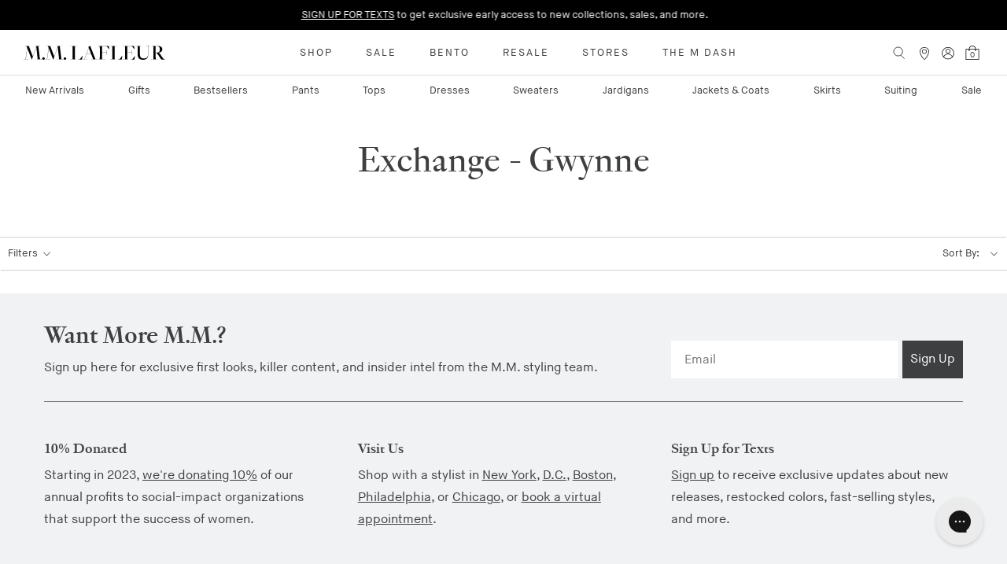

--- FILE ---
content_type: text/html; charset=utf-8
request_url: https://mmlafleur.com/en-pa/collections/exchange-gwynne
body_size: 91517
content:
<!doctype html>

<html
  class="no-js"
  lang="en"
>
  <head>
<!-- Start of Shoplift scripts -->
<!-- 2025-04-28T17:25:45.0612763Z -->
<style>.shoplift-hide { opacity: 0 !important; }</style>
<style id="sl-preview-bar-hide">#preview-bar-iframe, #PBarNextFrameWrapper { display: none !important; }</style>
<script type="text/javascript">(function(rootPath, template, themeRole, themeId, isThemePreview){ /* Generated on 2025-12-09T17:17:36.9459583Z */var le=Object.defineProperty;var ce=(E,P,V)=>P in E?le(E,P,{enumerable:!0,configurable:!0,writable:!0,value:V}):E[P]=V;var m=(E,P,V)=>ce(E,typeof P!="symbol"?P+"":P,V);(function(){"use strict";var E=document.createElement("style");E.textContent=`#shoplift-preview-control{position:fixed;max-width:332px;height:56px;background-color:#141414;z-index:9999;bottom:20px;display:flex;border-radius:8px;box-shadow:13px 22px 7px #0000,9px 14px 7px #00000003,5px 8px 6px #0000000d,2px 4px 4px #00000017,1px 1px 2px #0000001a,0 0 #0000001a;align-items:center;margin:0 auto;left:16px;right:16px;opacity:0;transform:translateY(20px);visibility:hidden;transition:opacity .4s ease-in-out,transform .4s ease-in-out,visibility 0s .4s}#shoplift-preview-control.visible{opacity:1;transform:translateY(0);visibility:visible;transition:opacity .4s ease-in-out,transform .4s ease-in-out,visibility 0s 0s}#shoplift-preview-control *{font-family:Inter,sans-serif;color:#fff;box-sizing:border-box;font-size:16px}#shoplift-preview-variant-title{font-weight:400;line-height:140%;font-size:16px;text-align:start;letter-spacing:-.16px;flex-grow:1;text-wrap:nowrap;overflow:hidden;text-overflow:ellipsis}#shoplift-preview-variant-selector{position:relative;display:block;padding:6px 0;height:100%;min-width:0;flex:1 1 auto}#shoplift-preview-variant-menu-trigger{border:none;cursor:pointer;width:100%;background-color:transparent;padding:0 16px;border-left:1px solid #333;border-right:1px solid #333;height:100%;display:flex;align-items:center;justify-content:start;gap:8px}#shoplift-preview-variant-selector .menu-variant-label{width:24px;height:24px;border-radius:50%;padding:6px;display:flex;justify-content:center;align-items:center;font-size:12px;font-style:normal;font-weight:600;line-height:100%;letter-spacing:-.12px;flex-shrink:0}#shoplift-preview-variant-selector .preview-variant-menu{position:absolute;bottom:110%;transform:translate3d(0,20px,0);visibility:hidden;pointer-events:none;opacity:0;cursor:pointer;background-color:#141414;border:1px solid #141414;border-radius:6px;width:100%;max-height:156px;overflow-y:auto;box-shadow:0 8px 16px #0003;z-index:1;transition:opacity .3s ease-in-out,transform .3s ease-in-out,visibility 0s .3s}#shoplift-preview-variant-selector .preview-variant-menu.preview-variant-menu__visible{visibility:visible;pointer-events:auto;opacity:100;transform:translateZ(0);transition:opacity .3s ease-in-out,transform .3s ease-in-out,visibility 0s 0s}@media screen and (max-width: 400px){#shoplift-preview-variant-selector .preview-variant-menu{position:fixed;left:0;right:0;width:auto;bottom:110%}}#shoplift-preview-variant-selector .preview-variant-menu .preview-variant-menu--item{padding:12px 16px;display:flex;overflow:hidden}#shoplift-preview-variant-selector .preview-variant-menu .preview-variant-menu--item .menu-variant-label{margin-right:6px}#shoplift-preview-variant-selector .preview-variant-menu .preview-variant-menu--item span{overflow:hidden;text-overflow:ellipsis;text-wrap:nowrap;white-space:nowrap;color:#f6f6f6;font-size:14px;font-style:normal;font-weight:500}#shoplift-preview-variant-selector .preview-variant-menu .preview-variant-menu--item:hover{background-color:#545454}#shoplift-preview-variant-selector .preview-variant-menu .preview-variant-menu--item:last-of-type{border-bottom-left-radius:6px;border-bottom-right-radius:6px}#shoplift-preview-variant-selector .preview-variant-menu .preview-variant-menu--item:first-of-type{border-top-left-radius:6px;border-top-right-radius:6px}#shoplift-preview-control div:has(#shoplift-exit-preview-button){padding:0 16px}#shoplift-exit-preview-button{padding:6px 8px;font-weight:500;line-height:75%;border-radius:4px;background-color:transparent;border:none;text-decoration:none}#shoplift-exit-preview-button:hover{cursor:pointer;background-color:#333}`,document.head.appendChild(E);var P=" daum[ /]| deusu/| yadirectfetcher|(?:^|[^g])news(?!sapphire)|(?<! (?:channel/|google/))google(?!(app|/google| pixel))|(?<! cu)bots?(?:\\b|_)|(?<!(?: ya| yandex|^job|inapp;) ?)search|(?<!(?:lib))http|(?<![hg]m)score|@[a-z][\\w-]+\\.|\\(\\)|\\.com|\\b\\d{13}\\b|^<|^[\\w \\.\\-\\(?:\\):]+(?:/v?\\d+(?:\\.\\d+)?(?:\\.\\d{1,10})*?)?(?:,|$)|^[^ ]{50,}$|^\\d+\\b|^\\w+/[\\w\\(\\)]*$|^active|^ad muncher|^amaya|^avsdevicesdk/|^biglotron|^bot|^bw/|^clamav[ /]|^client/|^cobweb/|^custom|^ddg[_-]android|^discourse|^dispatch/\\d|^downcast/|^duckduckgo|^facebook|^getright/|^gozilla/|^hobbit|^hotzonu|^hwcdn/|^jeode/|^jetty/|^jigsaw|^microsoft bits|^movabletype|^mozilla/\\d\\.\\d \\(compatible;?\\)$|^mozilla/\\d\\.\\d \\w*$|^navermailapp|^netsurf|^offline|^owler|^postman|^python|^rank|^read|^reed|^rest|^rss|^snapchat|^space bison|^svn|^swcd |^taringa|^thumbor/|^track|^valid|^w3c|^webbandit/|^webcopier|^wget|^whatsapp|^wordpress|^xenu link sleuth|^yahoo|^yandex|^zdm/\\d|^zoom marketplace/|^{{.*}}$|admin|analyzer|archive|ask jeeves/teoma|bit\\.ly/|bluecoat drtr|browsex|burpcollaborator|capture|catch|check|chrome-lighthouse|chromeframe|classifier|clean|cloud|crawl|cypress/|dareboost|datanyze|dejaclick|detect|dmbrowser|download|evc-batch/|feed|firephp|gomezagent|headless|httrack|hubspot marketing grader|hydra|ibisbrowser|images|insight|inspect|iplabel|ips-agent|java(?!;)|library|mail\\.ru/|manager|measure|neustar wpm|node|nutch|offbyone|optimize|pageburst|pagespeed|parser|perl|phantomjs|pingdom|powermarks|preview|proxy|ptst[ /]\\d|reputation|resolver|retriever|rexx;|rigor|rss\\b|scan|scrape|server|sogou|sparkler/|speedcurve|spider|splash|statuscake|synapse|synthetic|tools|torrent|trace|transcoder|url|virtuoso|wappalyzer|watch|webglance|webkit2png|whatcms/|zgrab",V=/bot|spider|crawl|http|lighthouse/i,L;function z(){if(L instanceof RegExp)return L;try{L=new RegExp(P,"i")}catch{L=V}return L}function B(c){return!!c&&z().test(c)}class R{constructor(){m(this,"timestamp");this.timestamp=new Date}}class j extends R{constructor(t,i,s){super();m(this,"type");m(this,"testId");m(this,"hypothesisId");this.type=3,this.testId=t,this.hypothesisId=i,this.timestamp=s}}class G extends R{constructor(t){super();m(this,"type");m(this,"path");this.type=4,this.path=t}}class K extends R{constructor(t){super();m(this,"type");m(this,"cart");this.type=5,this.cart=t}}class D extends Error{constructor(){super();m(this,"isBot");this.isBot=!0}}function J(c,e,t){for(const i of e.selectors){const s=c.querySelectorAll(i.cssSelector);for(let r=0;r<s.length;r++)t(e.testId,e.hypothesisId)}q(c,e,(i,s,r,n,o)=>o(s,r),t)}function O(c,e,t){for(const i of e.selectors)M(c,e.testId,e.hypothesisId,i,t??(()=>{}));q(c,e,M,t??(()=>{}))}function W(c){return c.urlPatterns.reduce((e,t)=>{switch(t.operator){case"contains":return e+`.*${t}.*`;case"endsWith":return e+`.*${t}`;case"startsWith":return e+`${t}.*`}},"")}function q(c,e,t,i){new MutationObserver(()=>{for(const r of e.selectors)t(c,e.testId,e.hypothesisId,r,i)}).observe(c.documentElement,{childList:!0,subtree:!0})}function M(c,e,t,i,s){const r=c.querySelectorAll(i.cssSelector);for(let n=0;n<r.length;n++){let o=r.item(n);if(o instanceof HTMLElement&&o.dataset.shoplift!==""){o.dataset.shoplift="";for(const l of i.actions.sort(se))o=Y(c,i.cssSelector,o,l)}}return r.length>0&&s?(s(e,t),!0):!1}function Y(c,e,t,i){switch(i.type){case"innerHtml":t.innerHTML=i.value;break;case"attribute":Z(t,i.scope,i.value);break;case"css":Q(c,e,i.value);break;case"js":X(c,t,i);break;case"copy":return ee(t);case"remove":te(t);break;case"move":ie(t,parseInt(i.value));break}return t}function Z(c,e,t){c.setAttribute(e,t)}function Q(c,e,t){var s;const i=c.createElement("style");i.innerHTML=`${e} { ${t} }`,(s=c.getElementsByTagName("head")[0])==null||s.appendChild(i)}function X(c,e,t){Function("document","element",`"use strict"; ${t.value}`)(c,e)}function ee(c){const e=c.cloneNode(!0);if(!c.parentNode)throw"Can't copy node outside of DOM";return c.parentNode.insertBefore(e,c.nextSibling),e}function te(c){c.remove()}function ie(c,e){if(e===0)return;const t=Array.prototype.slice.call(c.parentElement.children).indexOf(c),i=Math.min(Math.max(t+e,0),c.parentElement.children.length-1);c.parentElement.children.item(i).insertAdjacentElement(e>0?"afterend":"beforebegin",c)}function se(c,e){return H(c)-H(e)}function H(c){return c.type==="copy"||c.type==="remove"?0:1}var x=(c=>(c[c.Template=0]="Template",c[c.Theme=1]="Theme",c[c.UrlRedirect=2]="UrlRedirect",c[c.Script=3]="Script",c[c.Dom=4]="Dom",c[c.Price=5]="Price",c))(x||{});const re="data:image/svg+xml,%3csvg%20width='12'%20height='12'%20viewBox='0%200%2012%2012'%20fill='none'%20xmlns='http://www.w3.org/2000/svg'%3e%3cpath%20d='M9.96001%207.90004C9.86501%207.90004%209.77001%207.86504%209.69501%207.79004L6.43501%204.53004C6.19501%204.29004%205.80501%204.29004%205.56501%204.53004L2.30501%207.79004C2.16001%207.93504%201.92001%207.93504%201.77501%207.79004C1.63001%207.64504%201.63001%207.40504%201.77501%207.26004L5.03501%204.00004C5.56501%203.47004%206.43001%203.47004%206.96501%204.00004L10.225%207.26004C10.37%207.40504%2010.37%207.64504%2010.225%207.79004C10.15%207.86004%2010.055%207.90004%209.96001%207.90004Z'%20fill='white'/%3e%3c/svg%3e",ne="data:image/svg+xml,%3csvg%20width='14'%20height='24'%20viewBox='0%200%2014%2024'%20fill='none'%20xmlns='http://www.w3.org/2000/svg'%3e%3cpath%20d='M12.3976%2014.5255C12.2833%2013.8788%2012.0498%2013.3024%2011.6952%2012.7961C11.3416%2012.2898%2010.9209%2011.8353%2010.4353%2011.4317C9.94868%2011.0291%209.43546%2010.6488%208.89565%2010.292C8.48487%2010.049%208.09577%209.78565%207.72637%209.50402C7.35697%209.2224%207.08016%208.89503%206.89694%208.51987C6.71273%208.14471%206.67826%207.69533%206.79055%207.1697C6.86345%206.83216%206.97476%206.54647%207.12351%206.31162C7.27324%206.07778%207.47124%205.89986%207.7175%205.77684C7.96377%205.65483%208.21989%205.59383%208.48389%205.59383C8.88087%205.59383%209.17639%205.7016%209.3734%205.91714C9.56943%206.13268%209.68271%206.42345%209.71424%206.78946C9.74576%207.15547%209.72015%207.55401%209.63839%207.98509C9.55663%208.41617%209.43645%208.84724%209.27687%209.27934L13.5127%208.80149C13.9638%207.52656%2014.1017%206.42447%2013.9264%205.49725C13.751%204.56901%2013.2664%203.85122%2012.4724%203.34491C12.239%203.19648%2011.9779%203.07041%2011.6893%202.96569L12.0026%201.50979L9.86397%200L7.3875%201.50979L7.11169%202.78878C6.65166%202.8874%206.21724%203.01957%205.8114%203.19038C4.85292%203.594%204.06684%204.15115%203.45117%204.86385C2.83452%205.57655%202.42571%206.40108%202.22378%207.33847C2.06616%208.06947%202.04942%208.70796%202.17551%209.25087C2.30061%209.7948%202.52028%2010.2828%202.8355%2010.7139C3.14974%2011.145%203.51816%2011.5344%203.93977%2011.881C4.36039%2012.2288%204.782%2012.5521%205.20164%2012.851C5.68334%2013.1702%206.13844%2013.5169%206.56497%2013.8921C6.99052%2014.2672%207.31954%2014.7125%207.55004%2015.228C7.78055%2015.7445%207.81502%2016.3769%207.65347%2017.1262C7.56482%2017.5389%207.43676%2017.8765%207.27028%2018.1388C7.10381%2018.4011%206.89596%2018.5983%206.64772%2018.7295C6.3985%2018.8606%206.12071%2018.9267%205.8114%2018.9267C5.21641%2018.9267%204.79776%2018.6034%204.62833%2018.1632C4.4589%2017.7229%204.47367%2017.2583%204.60075%2016.5639C4.72782%2015.8705%205.05092%2015.1395%205.37107%2014.3699H1.17665C1.17665%2014.3699%200.207341%2016.1115%200.0310135%2017.6762C-0.0655232%2018.5302%200.0635208%2019.2653%200.41519%2019.8844C0.76686%2020.5036%201.33032%2020.9814%202.10655%2021.319C2.39222%2021.443%202.7104%2021.5447%203.05813%2021.623L2.54589%2024H7.17473L7.7047%2021.5386C8.08493%2021.442%208.43857%2021.3231%208.76562%2021.1787C9.73985%2020.7476%2010.52%2020.1427%2011.1071%2019.3649C11.6932%2018.5871%2012.0873%2017.7291%2012.2892%2016.7917C12.4744%2015.9295%2012.5099%2015.1741%2012.3966%2014.5275L12.3976%2014.5255Z'%20fill='white'/%3e%3c/svg%3e";async function oe(c){let e=c.replace(/-/g,"+").replace(/_/g,"/");for(;e.length%4;)e+="=";const t=atob(e),i=Uint8Array.from(t,n=>n.charCodeAt(0)),s=new Blob([i]).stream().pipeThrough(new DecompressionStream("gzip")),r=await new Response(s).text();return JSON.parse(r)}function _(c,e){return typeof e=="string"&&/\d{4}-\d{2}-\d{2}T\d{2}:\d{2}:\d{2}.\d+(?:Z|[+-]\d+)/.test(e)?new Date(e):e}function $(c,e){return e}let N=!1;class ae{constructor(e,t,i,s,r,n,o,l,a,h,g){m(this,"DATA_SL_ATTRIBUTE_P","data-sl-attribute-p");m(this,"DATA_SL_TEST_ID","data-sl-test-id");m(this,"VIEWPORT_TRACK_THRESHOLD",.5);m(this,"temporarySessionKey","Shoplift_Session");m(this,"essentialSessionKey","Shoplift_Essential");m(this,"analyticsSessionKey","Shoplift_Analytics");m(this,"legacySessionKey");m(this,"cssHideClass");m(this,"testConfigs");m(this,"inactiveTestConfigs");m(this,"testsFilteredByAudience");m(this,"sendPageView");m(this,"shopliftDebug");m(this,"gaConfig");m(this,"getCountryTimeout");m(this,"state");m(this,"shopifyAnalyticsId");m(this,"cookie",document.cookie);m(this,"isSyncing",!1);m(this,"isSyncingGA",!1);m(this,"fetch");m(this,"localStorageSet");m(this,"localStorageGet");m(this,"sessionStorageSet",window.sessionStorage.setItem.bind(window.sessionStorage));m(this,"sessionStorageGet",window.sessionStorage.getItem.bind(window.sessionStorage));m(this,"urlParams",new URLSearchParams(window.location.search));m(this,"device");m(this,"logHistory");m(this,"activeViewportObservers",new Map);this.shop=e,this.host=t,this.eventHost=i,this.disableReferrerOverride=l,this.logHistory=[],this.legacySessionKey=`SHOPLIFT_SESSION_${this.shop}`,this.cssHideClass=s?"shoplift-hide":"",this.testConfigs=h.map(u=>({...u,startAt:new Date(u.startAt),statusHistory:u.statusHistory.map(w=>({...w,createdAt:new Date(w.createdAt)}))})),this.inactiveTestConfigs=g,this.sendPageView=!!r,this.shopliftDebug=n===!0,this.gaConfig=o!=={"sendEvents":false,"mode":"gtag"}?o:{sendEvents:!1},this.fetch=window.fetch.bind(window),this.localStorageSet=window.localStorage.setItem.bind(window.localStorage),this.localStorageGet=window.localStorage.getItem.bind(window.localStorage);const v=this.getDeviceType();this.device=v!=="tablet"?v:"mobile",this.state=this.loadState(),this.shopifyAnalyticsId=this.getShopifyAnalyticsId(),this.testsFilteredByAudience=h.filter(u=>u.status=="active"),this.getCountryTimeout=a===1000?1e3:a,this.log("State Loaded",JSON.stringify(this.state))}async init(){var e;try{if(this.log("Shoplift script initializing"),window.Shopify&&window.Shopify.designMode){this.log("Skipping script for design mode");return}if(window.location.href.includes("slScreenshot=true")){this.log("Skipping script for screenshot");return}if(window.location.hostname.endsWith(".edgemesh.com")){this.log("Skipping script for preview");return}if(window.location.href.includes("isShopliftMerchant")){const i=this.urlParams.get("isShopliftMerchant")==="true";this.log("Setting merchant session to %s",i),this.state.temporary.isMerchant=i,this.persistTemporaryState()}if(this.state.temporary.isMerchant){this.log("Setting up preview for merchant"),typeof window.shoplift!="object"&&this.setShopliftStub(),this.state.temporary.previewConfig||this.hidePage(),await this.initPreview(),(e=document.querySelector("#sl-preview-bar-hide"))==null||e.remove();return}if(this.state.temporary.previewConfig=void 0,B(navigator.userAgent))return;if(navigator.userAgent.includes("Chrome/118")){this.log("Random: %o",[Math.random(),Math.random(),Math.random()]);const i=await this.makeRequest({url:`${this.eventHost}/api/v0/events/ip`,method:"get"}).then(s=>s==null?void 0:s.json());this.log(`IP: ${i}`),this.makeRequest({url:`${this.eventHost}/api/v0/logs`,method:"post",data:JSON.stringify(this.debugState(),$)}).catch()}if(this.shopifyAnalyticsId=this.getShopifyAnalyticsId(),this.monitorConsentChange(),this.checkForThemePreview())return;if(!this.disableReferrerOverride&&this.state.temporary.originalReferrer!=null){this.log(`Overriding referrer from '${document.referrer}' to '${this.state.temporary.originalReferrer}'`);const i=this.state.temporary.originalReferrer;delete this.state.temporary.originalReferrer,this.persistTemporaryState(),Object.defineProperty(document,"referrer",{get:()=>i,enumerable:!0,configurable:!0})}if(await this.refreshVisitor(this.shopifyAnalyticsId),await this.handleVisitorTest()){this.log("Redirecting for visitor test");return}this.setShoplift(),this.showPage(),await this.ensureCartAttributesForExistingPriceTests(!1),await this.finalize(),console.log("SHOPLIFT SCRIPT INITIALIZED!")}catch(t){if(t instanceof D)return;throw t}finally{typeof window.shoplift!="object"&&this.setShopliftStub()}}getVariantColor(e){switch(e){case"a":return{text:"#141414",bg:"#E2E2E2"};case"b":return{text:"rgba(255, 255, 255, 1)",bg:"rgba(37, 99, 235, 1)"}}}getDefaultVariantTitle(e){return e.title?e.title:e.type==="price"?e.isControl?"Original prices":"Variant prices":e.isControl?"Original":"Untitled variant "+e.label.toUpperCase()}async initPreview(){const e=this.urlParams.get("previewConfig");if(e){this.state.temporary.previewConfig=void 0,this.log("Setting up the preview"),this.log("Found preview config, writing to temporary state");const t=await oe(e);if(this.state.temporary.previewConfig=t,this.state.temporary.previewConfig.testTypeCategory===x.Price){this.hidePage(!0);const s=this.state.temporary.previewConfig;let r=`${this.host}/api/dom-selectors/${s.storeId}/${s.testId}/${s.isDraft||!1}`;s.shopifyProductId&&(r+=`?productId=${s.shopifyProductId}`);const n=await this.makeJsonRequest({method:"get",url:r}).catch(o=>(this.log("Error getting domSelectors",o),null));s.variants.forEach(o=>{var l;return o.domSelectors=(l=n[o.id])==null?void 0:l.domSelectors})}this.persistTemporaryState();const i=new URL(window.location.toString());i.searchParams.delete("previewConfig"),this.queueRedirect(i)}else if(this.state.temporary.previewConfig){this.showPage();const t=this.state.temporary.previewConfig;t.testTypeCategory===x.Template&&this.handleTemplatePreview(t)&&this.initPreviewControls(t),t.testTypeCategory===x.UrlRedirect&&this.handleUrlPreview(t)&&this.initPreviewControls(t),t.testTypeCategory===x.Script&&this.handleScriptPreview(t)&&this.initPreviewControls(t),t.testTypeCategory===x.Price&&await this.handlePricePreview(t)&&this.initPreviewControls(t)}}initPreviewControls(e){document.addEventListener("DOMContentLoaded",()=>{const t=e.variants.find(w=>w.id===e.currentVariant),i=(t==null?void 0:t.label)||"a",s=e.variants,r=document.createElement("div");r.id="shoplift-preview-control";const n=document.createElement("div"),o=document.createElement("img");o.src=ne,o.height=24,o.width=14,n.style.padding="0 16px",n.style.lineHeight="100%",n.appendChild(o),r.appendChild(n);const l=document.createElement("div");l.id="shoplift-preview-variant-selector";const a=document.createElement("button");a.id="shoplift-preview-variant-menu-trigger";const h=document.createElement("div");h.className="menu-variant-label",h.style.backgroundColor=this.getVariantColor(i).bg,h.style.color=this.getVariantColor(i).text,h.innerText=i.toUpperCase(),a.appendChild(h);const g=document.createElement("span");if(g.id="shoplift-preview-variant-title",g.innerText=t?this.getDefaultVariantTitle(t):"Untitled variant "+i.toUpperCase(),a.appendChild(g),s.length>1){const w=document.createElement("img");w.src=re,w.width=12,w.height=12,w.style.height="12px",w.style.width="12px",a.appendChild(w);const C=document.createElement("div");C.className="preview-variant-menu";for(const T of e.variants.filter(k=>k.id!==e.currentVariant)){const k=document.createElement("div");k.className="preview-variant-menu--item";const I=document.createElement("div");I.className="menu-variant-label",I.style.backgroundColor=this.getVariantColor(T.label).bg,I.style.color=this.getVariantColor(T.label).text,I.style.flexShrink="0",I.innerText=T.label.toUpperCase(),k.appendChild(I);const f=document.createElement("span");f.innerText=this.getDefaultVariantTitle(T),k.appendChild(f),k.addEventListener("click",()=>{this.pickVariant(T.id)}),C.appendChild(k)}l.appendChild(C),a.addEventListener("click",()=>{C.className!=="preview-variant-menu preview-variant-menu__visible"?C.classList.add("preview-variant-menu__visible"):C.classList.remove("preview-variant-menu__visible")}),document.addEventListener("click",T=>{T.target instanceof Element&&!a.contains(T.target)&&C.className==="preview-variant-menu preview-variant-menu__visible"&&C.classList.remove("preview-variant-menu__visible")})}else a.style.pointerEvents="none",h.style.margin="0";l.appendChild(a),r.appendChild(l);const v=document.createElement("div"),u=document.createElement("button");u.id="shoplift-exit-preview-button",u.innerText="Exit",v.appendChild(u),u.addEventListener("click",()=>{this.exitPreview()}),r.appendChild(v),document.body.appendChild(r),requestAnimationFrame(()=>{r.classList.add("visible")})}),this.ensureCartAttributesForExistingPriceTests(!0).catch(t=>{this.log("Error ensuring cart attributes for price test",t)})}pickVariant(e){var t,i,s,r;if(this.state.temporary.previewConfig){const n=this.state.temporary.previewConfig,o=new URL(window.location.toString());if(n.testTypeCategory===x.UrlRedirect){const l=(t=n.variants.find(a=>a.id===n.currentVariant))==null?void 0:t.redirectUrl;if(o.pathname===l){const a=(i=n.variants.find(h=>h.id===e))==null?void 0:i.redirectUrl;a&&(o.pathname=a)}}if(n.testTypeCategory===x.Template){const l=(s=n.variants.find(a=>a.id===n.currentVariant))==null?void 0:s.pathName;if(l&&o.pathname===l){const a=(r=n.variants.find(h=>h.id===e))==null?void 0:r.pathName;a&&a!==l&&(o.pathname=a)}}n.currentVariant=e,this.persistTemporaryState(),this.queueRedirect(o)}}exitPreview(){var t,i,s,r;const e=new URL(window.location.toString());if(((t=this.state.temporary.previewConfig)==null?void 0:t.testTypeCategory)===x.Template&&e.searchParams.delete("view"),((i=this.state.temporary.previewConfig)==null?void 0:i.testTypeCategory)===x.Script&&e.searchParams.delete("slVariant"),((s=this.state.temporary.previewConfig)==null?void 0:s.testTypeCategory)===x.UrlRedirect){const o=this.state.temporary.previewConfig.variants.filter(a=>a.label!=="a"&&a.redirectUrl!==null).map(a=>a.redirectUrl),l=(r=this.state.temporary.previewConfig.variants.find(a=>a.label==="a"))==null?void 0:r.redirectUrl;o.includes(e.pathname)&&l&&(e.pathname=l)}this.state.temporary.previewConfig=void 0,this.persistTemporaryState(),this.hidePage(),this.queueRedirect(e)}handleTemplatePreview(e){const t=e.currentVariant,i=e.variants.find(n=>n.id===t);if(!i)return!1;this.log("Setting up template preview for type",i.type);const s=new URL(window.location.toString()),r=s.searchParams.get("view");return this.typeFromTemplate()==i.type&&r!==i.affix&&i.affix&&(this.log("Template type matches current variant, redirecting"),s.searchParams.delete("view"),this.log("Setting the new viewParam"),this.hidePage(),s.searchParams.set("view",i.affix),this.queueRedirect(s)),r!==null&&r!==i.affix&&(s.searchParams.delete("view"),this.hidePage(),this.queueRedirect(s)),!0}handleUrlPreview(e){var n;const t=e.currentVariant,i=e.variants.find(o=>o.id===t),s=(n=e.variants.find(o=>o.isControl))==null?void 0:n.redirectUrl;if(!i)return!1;this.log("Setting up URL redirect preview");const r=new URL(window.location.toString());return r.pathname===s&&!i.isControl&&i.redirectUrl!==null&&(this.log("Url matches control, redirecting"),this.hidePage(),r.pathname=i.redirectUrl,this.queueRedirect(r)),!0}handleScriptPreview(e){const t=e.currentVariant,i=e.variants.find(n=>n.id===t);if(!i)return!1;this.log("Setting up script preview");const s=new URL(window.location.toString());return s.searchParams.get("slVariant")!==i.id&&(this.log("current id doesn't match the variant, redirecting"),s.searchParams.delete("slVariant"),this.log("Setting the new slVariantParam"),this.hidePage(),s.searchParams.set("slVariant",i.id),this.queueRedirect(s)),!0}async handlePricePreview(e){const t=e.currentVariant,i=e.variants.find(s=>s.id===t);return i?(this.log("Setting up price preview"),i.domSelectors&&i.domSelectors.length>0&&(O(document,{testId:e.testId,hypothesisId:i.id,selectors:i.domSelectors}),await this.ensureCartAttributesForExistingPriceTests(!0)),!0):!1}async finalize(){const e=await this.getCartState();e!==null&&this.queueCartUpdate(e),this.pruneStateAndSave(),await this.syncAllEvents()}setShoplift(){this.log("Setting up public API");const t=this.urlParams.get("slVariant")==="true",i=t?null:this.urlParams.get("slVariant");window.shoplift={isHypothesisActive:async s=>{if(this.log("Script checking variant for hypothesis '%s'",s),t)return this.log("Forcing variant for hypothesis '%s'",s),!0;if(i!==null)return this.log("Forcing hypothesis '%s'",i),s===i;const r=this.testConfigs.find(o=>o.hypotheses.some(l=>l.id===s));if(!r)return this.log("No test found for hypothesis '%s'",s),!1;const n=this.state.essential.visitorTests.find(o=>o.testId===r.id);return n?(this.log("Active visitor test found",s),n.hypothesisId===s):(await this.manuallySplitVisitor(r),this.testConfigs.some(o=>o.hypotheses.some(l=>l.id===s&&this.state.essential.visitorTests.some(a=>a.hypothesisId===l.id))))},setAnalyticsConsent:async s=>{await this.onConsentChange(s,!0)},getVisitorData:()=>({visitor:this.state.analytics.visitor,visitorTests:this.state.essential.visitorTests.filter(s=>!s.isInvalid).map(s=>{const{shouldSendToGa:r,...n}=s;return n})})}}setShopliftStub(){this.log("Setting up stubbed public API");const t=this.urlParams.get("slVariant")==="true",i=t?null:this.urlParams.get("slVariant");window.shoplift={isHypothesisActive:s=>Promise.resolve(t||s===i),setAnalyticsConsent:()=>Promise.resolve(),getVisitorData:()=>({visitor:null,visitorTests:[]})}}async manuallySplitVisitor(e){this.log("Starting manual split for test '%s'",e.id),await this.handleVisitorTest([e]),this.saveState(),this.syncAllEvents()}async handleVisitorTest(e){await this.filterTestsByAudience(this.testConfigs,this.state.analytics.visitor??this.buildBaseVisitor(),this.state.essential.visitorTests);let t=e?e.filter(i=>this.testsFilteredByAudience.some(s=>s.id===i.id)):[...this.testsForUrl(this.testsFilteredByAudience),...this.domTestsForUrl(this.testsFilteredByAudience)];t=t.filter(i=>i.hypotheses.some(n=>n.type==="price")?(i.bayesianRevision??4)<5:!0);try{if(t.length===0)return this.log("No tests found"),!1;this.log("Checking for existing visitor test on page");const i=this.getCurrentVisitorHypothesis(t);if(i){this.log("Found current visitor test");const o=this.considerRedirect(i);return o&&(this.log("Redirecting for current visitor test"),this.redirect(i)),o}this.log("No active test relation for test page");const s=this.testsForUrl(this.inactiveTestConfigs.filter(o=>this.testIsPaused(o)&&o.hypotheses.some(l=>this.state.essential.visitorTests.some(a=>a.hypothesisId===l.id)))).map(o=>o.id);if(s.length>0)return this.log("Visitor has paused tests for test page, skipping test assignment: %o",s),!1;if(this.hasThemeAndOtherTestTypes(this.testsFilteredByAudience)){this.log("Store has both theme and non-theme tests");const o=this.visitorActiveTestType();this.log("Current visitor test type is '%s'",o);let l;switch(o){case"templateOrUrlRedirect":this.log("Filtering to non-theme tests"),l=h=>h!=="theme";break;case"theme":this.log("Filtering to theme tests"),l=h=>h==="theme";break;case null:l=Math.random()>.5?(this.log("Filtering to theme tests"),h=>h==="theme"):(this.log("Filtering to non-theme tests"),h=>h!=="theme");break}const a=t.filter(h=>h.hypotheses.every(g=>!g.isControl||!l(g.type)));this.log(`Blocking visitor from being assigned to filtered test IDs: ["${a.map(h=>h.id).join('", "')}"]`),this.state.essential.visitorTests.push(...a.map(h=>({createdAt:new Date,testId:h.id,hypothesisId:null,isThemeTest:h.hypotheses.some(g=>g.type==="theme"),shouldSendToGa:!1,isSaved:!0,isInvalid:!0,themeId:void 0}))),t=t.filter(h=>h.hypotheses.some(g=>g.isControl&&l(g.type)))}if(t.length===0)return this.log("No tests found"),!1;const r=t[Math.floor(Math.random()*t.length)],n=this.pickHypothesis(r);if(n){this.log("Adding local visitor to test '%s', hypothesis '%s'",r.id,n.id),this.queueAddVisitorToTest(r.id,n);const o=this.considerRedirect(n);return o&&(this.log("Redirecting for new test"),this.redirect(n)),o}return this.log("No hypothesis found"),!1}finally{this.includeInDomTests(),this.saveState()}}includeInDomTests(){const e=this.getDomTestsForCurrentUrl(),t=this.getVisitorDomHypothesis(e);for(const i of e){this.log("Evaluating dom test '%s'",i.id);const r=t.find(a=>i.hypotheses.some(h=>a.id===h.id))??this.pickHypothesis(i);if(!r){this.log("Failed to pick hypothesis for test");continue}const n=i.bayesianRevision??4,o=r.type==="price",l=n>=5;if(o&&l){this.log(`Price test with viewport tracking (v${n}): ${i.id}`);const a=i.hypotheses.flatMap(u=>{var w;return((w=u.domSelectors)==null?void 0:w.map(C=>({...C,testId:i.id})))??[]});if(a.length===0)continue;const h=r.isControl?"control":"variant",g=r.domSelectors??[],v=a;this.log(`Setting up viewport tracking for ${h} (test: ${i.id})`),this.log(`Selectors to apply: ${g.length}`),this.log(`Selectors to track: ${v.length}`),this.applyChangesWithViewport(document,{testId:i.id,hypothesisId:r.id,selectors:g,selectorsForViewportTracking:v},u=>{this.queueAddVisitorToTest(u,r),this.saveState(),this.queuePageView(window.location.pathname),this.syncAllEvents()},{threshold:this.VIEWPORT_TRACK_THRESHOLD});continue}if(o&&!l){if(this.log(`Price test without viewport tracking (v${n}): ${i.id}`),!r.domSelectors||r.domSelectors.length===0)continue;O(document,{testId:i.id,hypothesisId:r.id,selectors:r.domSelectors},a=>{this.queueAddVisitorToTest(a,r),this.saveState(),this.queuePageView(window.location.pathname),this.syncAllEvents()});continue}if(!r.domSelectors||r.domSelectors.length===0){this.log("No selectors found, skipping hypothesis");continue}O(document,{testId:i.id,hypothesisId:r.id,selectors:r.domSelectors},a=>{this.queueAddVisitorToTest(a,r),this.saveState(),this.queuePageView(window.location.pathname),this.syncAllEvents()})}}considerRedirect(e){if(this.log("Considering redirect for hypothesis '%s'",e.id),e.isControl)return this.log("Skipping redirect for control"),!1;if(e.type==="basicScript"||e.type==="manualScript")return this.log("Skipping redirect for script test"),!1;const t=this.state.essential.visitorTests.find(n=>n.hypothesisId===e.id),i=new URL(window.location.toString()),r=new URLSearchParams(window.location.search).get("view");if(e.type==="theme"){if(!(e.themeId===themeId)){if(this.log("Theme id '%s' is not hypothesis theme ID '%s'",e.themeId,themeId),t&&t.themeId!==e.themeId&&(t.themeId===themeId||!this.isThemePreview()))this.log("On old theme, redirecting and updating local visitor"),t.themeId=e.themeId;else if(this.isThemePreview())return this.log("On non-test theme, skipping redirect"),!1;return this.log("Hiding page to redirect for theme test"),this.hidePage(),!0}return!1}else if(e.type!=="dom"&&e.type!=="price"&&e.affix!==template.suffix&&e.affix!==r||e.redirectPath&&!i.pathname.endsWith(e.redirectPath))return this.log("Hiding page to redirect for template test"),this.hidePage(),!0;return this.log("Not redirecting"),!1}redirect(e){if(this.log("Redirecting to hypothesis '%s'",e.id),e.isControl)return;const t=new URL(window.location.toString());if(t.searchParams.delete("view"),e.redirectPath){const i=RegExp("^(/w{2}-w{2})/").exec(t.pathname);if(i&&i.length>1){const s=i[1];t.pathname=`${s}${e.redirectPath}`}else t.pathname=e.redirectPath}else e.type==="theme"?(t.searchParams.set("_ab","0"),t.searchParams.set("_fd","0"),t.searchParams.set("_sc","1"),t.searchParams.set("preview_theme_id",e.themeId.toString())):e.type!=="urlRedirect"&&t.searchParams.set("view",e.affix);this.queueRedirect(t)}async refreshVisitor(e){if(e===null||!this.state.essential.isFirstLoad||!this.testConfigs.some(i=>i.visitorOption!=="all"))return;this.log("Refreshing visitor"),this.hidePage();const t=await this.getVisitor(e);t&&t.id&&this.updateLocalVisitor(t)}buildBaseVisitor(){return{shopifyAnalyticsId:this.shopifyAnalyticsId,device:this.device,country:null,...this.state.essential.initialState}}getInitialState(){const e=this.getUTMValue("utm_source")??"",t=this.getUTMValue("utm_medium")??"",i=this.getUTMValue("utm_campaign")??"",s=this.getUTMValue("utm_content")??"",r=window.document.referrer,n=this.device;return{createdAt:new Date,utmSource:e,utmMedium:t,utmCampaign:i,utmContent:s,referrer:r,device:n}}checkForThemePreview(){var e,t;return this.log("Checking for theme preview"),window.location.hostname.endsWith(".shopifypreview.com")?(this.log("on shopify preview domain"),this.clearThemeBar(!0,!1,this.state),(e=document.querySelector("#sl-preview-bar-hide"))==null||e.remove(),!1):this.isThemePreview()?this.state.essential.visitorTests.some(i=>i.isThemeTest&&i.hypothesisId!=null&&this.getHypothesis(i.hypothesisId)&&i.themeId===themeId)?(this.log("On active theme test, removing theme bar"),this.clearThemeBar(!1,!0,this.state),!1):this.state.essential.visitorTests.some(i=>i.isThemeTest&&i.hypothesisId!=null&&!this.getHypothesis(i.hypothesisId)&&i.themeId===themeId)?(this.log("Visitor is on an inactive theme test, redirecting to main theme"),this.redirectToMainTheme(),!0):this.state.essential.isFirstLoad?(this.log("No visitor found on theme preview, redirecting to main theme"),this.redirectToMainTheme(),!0):this.inactiveTestConfigs.some(i=>i.hypotheses.some(s=>s.themeId===themeId))?(this.log("Current theme is an inactive theme test, redirecting to main theme"),this.redirectToMainTheme(),!0):this.testConfigs.some(i=>i.hypotheses.some(s=>s.themeId===themeId))?(this.log("Falling back to clearing theme bar"),this.clearThemeBar(!1,!0,this.state),!1):(this.log("No tests on current theme, skipping script"),this.clearThemeBar(!0,!1,this.state),(t=document.querySelector("#sl-preview-bar-hide"))==null||t.remove(),!0):(this.log("Not on theme preview"),this.clearThemeBar(!0,!1,this.state),!1)}redirectToMainTheme(){this.hidePage();const e=new URL(window.location.toString());e.searchParams.set("preview_theme_id",""),this.queueRedirect(e)}testsForUrl(e){const t=new URL(window.location.href),i=this.typeFromTemplate();return e.filter(s=>s.hypotheses.some(r=>r.type!=="dom"&&r.type!=="price"&&(r.isControl&&r.type===i&&r.affix===template.suffix||r.type==="theme"||r.isControl&&r.type==="urlRedirect"&&r.redirectPath&&t.pathname.endsWith(r.redirectPath)||r.type==="basicScript"))&&(s.ignoreTestViewParameterEnforcement||!t.searchParams.has("view")||s.hypotheses.map(r=>r.affix).includes(t.searchParams.get("view")??"")))}domTestsForUrl(e){const t=new URL(window.location.href);return e.filter(i=>i.hypotheses.some(s=>(s.type==="dom"||s.type==="price")&&s.domSelectors&&s.domSelectors.some(r=>new RegExp(W(r)).test(t.toString()))))}async filterTestsByAudience(e,t,i){const s=[];let r=t.country;!r&&e.some(n=>n.requiresCountry&&!i.some(o=>o.testId===n.id))&&(this.log("Hiding page to check geoip"),this.hidePage(),r=await this.makeJsonRequest({method:"get",url:`${this.eventHost}/api/v0/visitors/get-country`,signal:AbortSignal.timeout(this.getCountryTimeout)}).catch(n=>(this.log("Error getting country",n),null)));for(const n of e){if(this.log("Checking audience for test '%s'",n.id),this.state.essential.visitorTests.some(a=>a.testId===n.id&&a.hypothesisId==null)){console.log(`Skipping blocked test '${n.id}'`);continue}const o=this.visitorCreatedDuringTestActive(n.statusHistory);(i.some(a=>a.testId===n.id&&(n.device==="all"||n.device===t.device&&n.device===this.device))||this.isTargetAudience(n,t,o,r))&&(this.log("Visitor is in audience for test '%s'",n.id),s.push(n))}this.testsFilteredByAudience=s}isTargetAudience(e,t,i,s){const r=this.getChannel(t);return(e.device==="all"||e.device===t.device&&e.device===this.device)&&(e.visitorOption==="all"||e.visitorOption==="new"&&i||e.visitorOption==="returning"&&!i)&&(e.targetAudiences.length===0||e.targetAudiences.reduce((n,o)=>n||o.reduce((l,a)=>l&&a(t,i,r,s),!0),!1))}visitorCreatedDuringTestActive(e){let t="";for(const i of e){if(this.state.analytics.visitor!==null&&this.state.analytics.visitor.createdAt<i.createdAt||this.state.essential.initialState.createdAt<i.createdAt)break;t=i.status}return t==="active"}getDomTestsForCurrentUrl(){return this.domTestsForUrl(this.testsFilteredByAudience)}getCurrentVisitorHypothesis(e){return e.flatMap(t=>t.hypotheses).find(t=>t.type!=="dom"&&t.type!=="price"&&this.state.essential.visitorTests.some(i=>i.hypothesisId===t.id))}getVisitorDomHypothesis(e){return e.flatMap(t=>t.hypotheses).filter(t=>(t.type==="dom"||t.type==="price")&&this.state.essential.visitorTests.some(i=>i.hypothesisId===t.id))}getHypothesis(e){return this.testConfigs.filter(t=>t.hypotheses.some(i=>i.id===e)).map(t=>t.hypotheses.find(i=>i.id===e))[0]}hasThemeTest(e){return e.some(t=>t.hypotheses.some(i=>i.type==="theme"))}hasTestThatIsNotThemeTest(e){return e.some(t=>t.hypotheses.some(i=>i.type!=="theme"&&i.type!=="dom"&&i.type!=="price"))}hasThemeAndOtherTestTypes(e){return this.hasThemeTest(e)&&this.hasTestThatIsNotThemeTest(e)}testIsPaused(e){return e.status==="paused"||e.status==="incompatible"||e.status==="suspended"}visitorActiveTestType(){const e=this.state.essential.visitorTests.filter(t=>this.testConfigs.some(i=>i.hypotheses.some(s=>s.id==t.hypothesisId)));return e.length===0?null:e.some(t=>t.isThemeTest)?"theme":"templateOrUrlRedirect"}pickHypothesis(e){let t=Math.random();const i=e.hypotheses.reduce((r,n)=>r+n.visitorCount,0);return e.hypotheses.sort((r,n)=>r.isControl?n.isControl?0:-1:n.isControl?1:0).reduce((r,n)=>{if(r!==null)return r;const l=e.hypotheses.reduce((a,h)=>a&&h.visitorCount>20,!0)?n.visitorCount/i-n.trafficPercentage:0;return t<=n.trafficPercentage-l?n:(t-=n.trafficPercentage,null)},null)}typeFromTemplate(){switch(template.type){case"collection-list":return"collectionList";case"page":return"landing";case"article":case"blog":case"cart":case"collection":case"index":case"product":case"search":return template.type;default:return null}}queueRedirect(e){this.saveState(),this.disableReferrerOverride||(this.log(`Saving temporary referrer override '${document.referrer}'`),this.state.temporary.originalReferrer=document.referrer,this.persistTemporaryState()),window.setTimeout(()=>window.location.assign(e),0),window.setTimeout(()=>void this.syncAllEvents(),2e3)}async syncAllEvents(){const e=async()=>{if(this.isSyncing){window.setTimeout(()=>void(async()=>await e())(),500);return}try{this.isSyncing=!0,await this.syncEvents(),this.syncGAEvents()}finally{this.isSyncing=!1}};await e()}async syncEvents(){var i,s;if(!this.state.essential.consentApproved||!this.shopifyAnalyticsId||this.state.analytics.queue.length===0)return;const e=this.state.analytics.queue.length,t=this.state.analytics.queue.splice(0,e);this.log("Syncing %s events",e);try{const r={shop:this.shop,visitorDetails:{shopifyAnalyticsId:this.shopifyAnalyticsId,device:((i=this.state.analytics.visitor)==null?void 0:i.device)??this.device,country:((s=this.state.analytics.visitor)==null?void 0:s.country)??null,...this.state.essential.initialState},events:this.state.essential.visitorTests.filter(o=>!o.isInvalid&&!o.isSaved&&o.hypothesisId!=null).map(o=>new j(o.testId,o.hypothesisId,o.createdAt)).concat(t)};await this.sendEvents(r);const n=await this.getVisitor(this.shopifyAnalyticsId);n!==null&&this.updateLocalVisitor(n);for(const o of this.state.essential.visitorTests.filter(l=>!l.isInvalid&&!l.isSaved))o.isSaved=!0}catch{this.state.analytics.queue.splice(0,0,...t)}finally{this.saveState()}}syncGAEvents(){if(!this.gaConfig.sendEvents){if(N)return;N=!0,this.log("UseGtag is false — skipping GA Events");return}if(!this.state.essential.consentApproved){this.log("Consent not approved — skipping GA Events");return}if(this.isSyncingGA){this.log("Already syncing GA - skipping GA events");return}const e=this.state.essential.visitorTests.filter(t=>t.shouldSendToGa);e.length!==0&&(this.isSyncingGA=!0,this.log("Syncing %s GA Events",e.length),Promise.allSettled(e.map(t=>this.sendGAEvent(t))).then(()=>this.log("All gtag events sent")).finally(()=>this.isSyncingGA=!1))}sendGAEvent(e){return new Promise(t=>{this.log("Sending GA Event for test %s, hypothesis %s",e.testId,e.hypothesisId);const i=()=>{this.log("GA acknowledged event for hypothesis %s",e.hypothesisId),e.shouldSendToGa=!1,this.persistEssentialState(),t()},s={exp_variant_string:`SL-${e.testId}-${e.hypothesisId}`};this.shopliftDebug&&Object.assign(s,{debug_mode:!0});function r(n,o,l){window.dataLayer=window.dataLayer||[],window.dataLayer.push(arguments)}this.gaConfig.mode==="gtag"?r("event","experience_impression",{...s,event_callback:i}):(window.dataLayer=window.dataLayer||[],window.dataLayer.push({event:"experience_impression",...s,eventCallback:i}))})}updateLocalVisitor(e){let t;({visitorTests:t,...this.state.analytics.visitor}=e);for(const i of this.state.essential.visitorTests.filter(s=>!t.some(r=>r.testId===s.testId)))i.isSaved=!0,i.isInvalid=!0;for(const i of t){const s=this.state.essential.visitorTests.findIndex(n=>n.testId===i.testId);s!==-1?(i.isInvalid=!1,this.state.essential.visitorTests.splice(s,1,i)):this.state.essential.visitorTests.push(i)}this.state.analytics.visitor.storedAt=new Date}async getVisitor(e){try{return await this.makeJsonRequest({method:"get",url:`${this.eventHost}/api/v0/visitors/by-key/${this.shop}/${e}`})}catch{return null}}async sendEvents(e){await this.makeRequest({method:"post",url:`${this.eventHost}/api/v0/events`,data:JSON.stringify(e)})}getUTMValue(e){const i=decodeURIComponent(window.location.search.substring(1)).split("&");for(let s=0;s<i.length;s++){const r=i[s].split("=");if(r[0]===e)return r[1]||null}return null}hidePage(e){this.log("Hiding page"),this.cssHideClass&&!window.document.documentElement.classList.contains(this.cssHideClass)&&(window.document.documentElement.classList.add(this.cssHideClass),e||setTimeout(this.removeAsyncHide(this.cssHideClass),2e3))}showPage(){this.cssHideClass&&this.removeAsyncHide(this.cssHideClass)()}getDeviceType(){function e(){let i=!1;return function(s){(/(android|bb\d+|meego).+mobile|avantgo|bada\/|blackberry|blazer|compal|elaine|fennec|hiptop|iemobile|ip(hone|od)|iris|kindle|lge |maemo|midp|mmp|mobile.+firefox|netfront|opera m(ob|in)i|palm( os)?|phone|p(ixi|re)\/|plucker|pocket|psp|series(4|6)0|symbian|treo|up\.(browser|link)|vodafone|wap|windows ce|xda|xiino/i.test(s)||/1207|6310|6590|3gso|4thp|50[1-6]i|770s|802s|a wa|abac|ac(er|oo|s\-)|ai(ko|rn)|al(av|ca|co)|amoi|an(ex|ny|yw)|aptu|ar(ch|go)|as(te|us)|attw|au(di|\-m|r |s )|avan|be(ck|ll|nq)|bi(lb|rd)|bl(ac|az)|br(e|v)w|bumb|bw\-(n|u)|c55\/|capi|ccwa|cdm\-|cell|chtm|cldc|cmd\-|co(mp|nd)|craw|da(it|ll|ng)|dbte|dc\-s|devi|dica|dmob|do(c|p)o|ds(12|\-d)|el(49|ai)|em(l2|ul)|er(ic|k0)|esl8|ez([4-7]0|os|wa|ze)|fetc|fly(\-|_)|g1 u|g560|gene|gf\-5|g\-mo|go(\.w|od)|gr(ad|un)|haie|hcit|hd\-(m|p|t)|hei\-|hi(pt|ta)|hp( i|ip)|hs\-c|ht(c(\-| |_|a|g|p|s|t)|tp)|hu(aw|tc)|i\-(20|go|ma)|i230|iac( |\-|\/)|ibro|idea|ig01|ikom|im1k|inno|ipaq|iris|ja(t|v)a|jbro|jemu|jigs|kddi|keji|kgt( |\/)|klon|kpt |kwc\-|kyo(c|k)|le(no|xi)|lg( g|\/(k|l|u)|50|54|\-[a-w])|libw|lynx|m1\-w|m3ga|m50\/|ma(te|ui|xo)|mc(01|21|ca)|m\-cr|me(rc|ri)|mi(o8|oa|ts)|mmef|mo(01|02|bi|de|do|t(\-| |o|v)|zz)|mt(50|p1|v )|mwbp|mywa|n10[0-2]|n20[2-3]|n30(0|2)|n50(0|2|5)|n7(0(0|1)|10)|ne((c|m)\-|on|tf|wf|wg|wt)|nok(6|i)|nzph|o2im|op(ti|wv)|oran|owg1|p800|pan(a|d|t)|pdxg|pg(13|\-([1-8]|c))|phil|pire|pl(ay|uc)|pn\-2|po(ck|rt|se)|prox|psio|pt\-g|qa\-a|qc(07|12|21|32|60|\-[2-7]|i\-)|qtek|r380|r600|raks|rim9|ro(ve|zo)|s55\/|sa(ge|ma|mm|ms|ny|va)|sc(01|h\-|oo|p\-)|sdk\/|se(c(\-|0|1)|47|mc|nd|ri)|sgh\-|shar|sie(\-|m)|sk\-0|sl(45|id)|sm(al|ar|b3|it|t5)|so(ft|ny)|sp(01|h\-|v\-|v )|sy(01|mb)|t2(18|50)|t6(00|10|18)|ta(gt|lk)|tcl\-|tdg\-|tel(i|m)|tim\-|t\-mo|to(pl|sh)|ts(70|m\-|m3|m5)|tx\-9|up(\.b|g1|si)|utst|v400|v750|veri|vi(rg|te)|vk(40|5[0-3]|\-v)|vm40|voda|vulc|vx(52|53|60|61|70|80|81|83|85|98)|w3c(\-| )|webc|whit|wi(g |nc|nw)|wmlb|wonu|x700|yas\-|your|zeto|zte\-/i.test(s.substr(0,4)))&&(i=!0)}(navigator.userAgent||navigator.vendor),i}function t(){let i=!1;return function(s){(/android|ipad|playbook|silk/i.test(s)||/1207|6310|6590|3gso|4thp|50[1-6]i|770s|802s|a wa|abac|ac(er|oo|s\-)|ai(ko|rn)|al(av|ca|co)|amoi|an(ex|ny|yw)|aptu|ar(ch|go)|as(te|us)|attw|au(di|\-m|r |s )|avan|be(ck|ll|nq)|bi(lb|rd)|bl(ac|az)|br(e|v)w|bumb|bw\-(n|u)|c55\/|capi|ccwa|cdm\-|cell|chtm|cldc|cmd\-|co(mp|nd)|craw|da(it|ll|ng)|dbte|dc\-s|devi|dica|dmob|do(c|p)o|ds(12|\-d)|el(49|ai)|em(l2|ul)|er(ic|k0)|esl8|ez([4-7]0|os|wa|ze)|fetc|fly(\-|_)|g1 u|g560|gene|gf\-5|g\-mo|go(\.w|od)|gr(ad|un)|haie|hcit|hd\-(m|p|t)|hei\-|hi(pt|ta)|hp( i|ip)|hs\-c|ht(c(\-| |_|a|g|p|s|t)|tp)|hu(aw|tc)|i\-(20|go|ma)|i230|iac( |\-|\/)|ibro|idea|ig01|ikom|im1k|inno|ipaq|iris|ja(t|v)a|jbro|jemu|jigs|kddi|keji|kgt( |\/)|klon|kpt |kwc\-|kyo(c|k)|le(no|xi)|lg( g|\/(k|l|u)|50|54|\-[a-w])|libw|lynx|m1\-w|m3ga|m50\/|ma(te|ui|xo)|mc(01|21|ca)|m\-cr|me(rc|ri)|mi(o8|oa|ts)|mmef|mo(01|02|bi|de|do|t(\-| |o|v)|zz)|mt(50|p1|v )|mwbp|mywa|n10[0-2]|n20[2-3]|n30(0|2)|n50(0|2|5)|n7(0(0|1)|10)|ne((c|m)\-|on|tf|wf|wg|wt)|nok(6|i)|nzph|o2im|op(ti|wv)|oran|owg1|p800|pan(a|d|t)|pdxg|pg(13|\-([1-8]|c))|phil|pire|pl(ay|uc)|pn\-2|po(ck|rt|se)|prox|psio|pt\-g|qa\-a|qc(07|12|21|32|60|\-[2-7]|i\-)|qtek|r380|r600|raks|rim9|ro(ve|zo)|s55\/|sa(ge|ma|mm|ms|ny|va)|sc(01|h\-|oo|p\-)|sdk\/|se(c(\-|0|1)|47|mc|nd|ri)|sgh\-|shar|sie(\-|m)|sk\-0|sl(45|id)|sm(al|ar|b3|it|t5)|so(ft|ny)|sp(01|h\-|v\-|v )|sy(01|mb)|t2(18|50)|t6(00|10|18)|ta(gt|lk)|tcl\-|tdg\-|tel(i|m)|tim\-|t\-mo|to(pl|sh)|ts(70|m\-|m3|m5)|tx\-9|up(\.b|g1|si)|utst|v400|v750|veri|vi(rg|te)|vk(40|5[0-3]|\-v)|vm40|voda|vulc|vx(52|53|60|61|70|80|81|83|85|98)|w3c(\-| )|webc|whit|wi(g |nc|nw)|wmlb|wonu|x700|yas\-|your|zeto|zte\-/i.test(s.substr(0,4)))&&(i=!0)}(navigator.userAgent||navigator.vendor),i}return e()?"mobile":t()?"tablet":"desktop"}removeAsyncHide(e){return()=>{e&&window.document.documentElement.classList.remove(e)}}async getCartState(){try{let e=await this.makeJsonRequest({method:"get",url:`${window.location.origin}/cart.js`});return e===null||(e.note===null&&(e=await this.makeJsonRequest({method:"post",url:`${window.location.origin}/cart/update.js`,data:JSON.stringify({note:""})})),e==null)?null:{token:e.token,total_price:e.total_price,total_discount:e.total_discount,currency:e.currency,items_subtotal_price:e.items_subtotal_price,items:e.items.map(t=>({quantity:t.quantity,variant_id:t.variant_id,key:t.key,price:t.price,final_line_price:t.final_line_price,sku:t.sku,product_id:t.product_id}))}}catch(e){return this.log("Error sending cart info",e),null}}async ensureCartAttributesForExistingPriceTests(e){var t;try{if(this.log("Checking visitor assignments for active price tests"),e&&this.state.temporary.previewConfig){const i=this.state.temporary.previewConfig;this.log("Using preview config for merchant:",i.testId);let s="variant";if(i.variants&&i.variants.length>0){const r=i.variants.find(n=>n.id===i.currentVariant);r&&r.isControl&&(s="control")}this.log("Merchant preview - updating hidden inputs:",i.testId,s),this.updatePriceTestHiddenInputs(i.testId,s,!0);return}for(const i of this.state.essential.visitorTests){const s=this.testConfigs.find(n=>n.id===i.testId);if(!s){this.log("Test config not found:",i.testId);continue}const r=s.hypotheses.find(n=>n.id===i.hypothesisId);if(!r||r.type!=="price"){this.log("Skipping non-price hypothesis:",i.hypothesisId);continue}this.log("Found potential price test, validating with server:",i.testId);try{const n=await this.makeJsonRequest({method:"get",url:`${this.eventHost}/api/v0/visitors/price-test/${i.testId}/${(t=this.state.analytics.visitor)==null?void 0:t.id}`});if(!n){this.log("Failed to validate price test with server:",i.testId);continue}if(!n.isActive||!n.isPriceTest||!n.visitorAssigned){this.log("Price test validation failed - Active:",n.isActive,"PriceTest:",n.isPriceTest,"Assigned:",n.visitorAssigned);continue}this.log("Price test validated successfully, updating hidden inputs:",i.testId,n.assignment),this.updatePriceTestHiddenInputs(i.testId,n.assignment,e)}catch(n){this.log("Error validating price test with server:",i.testId,n);const o=r.isControl?"control":"variant";this.updatePriceTestHiddenInputs(i.testId,o,e)}}}catch(i){this.log("Error ensuring cart attributes for existing price tests:",i)}}updatePriceTestHiddenInputs(e,t,i){try{this.cleanupPriceTestObservers();const s=`${e}:${t}:${i?"t":"f"}`,r=f=>{const p=f.getAttribute("data-sl-pid");if(!p)return!0;if(i&&this.state.temporary.previewConfig){const d=this.state.temporary.previewConfig,y=t==="control"?"a":"b",S=d.variants.find(A=>A.label===y);if(!S)return!1;for(const A of S.domSelectors||[]){const U=A.cssSelector.match(/data-sl-attribute-(?:p|cap)="(\d+)"/);if(U){const F=U[1];if(this.log(`Extracted ID from selector: ${F}, comparing to: ${p}`),F===p)return this.log("Product ID match found in preview config:",p,"variant:",S.label),!0}else this.log(`Could not extract ID from selector: ${A.cssSelector}`)}return this.log("No product ID match in preview config for:",p,"variant:",y),!1}const b=this.testConfigs.find(d=>d.id===e);if(!b)return this.log("Test config not found for testId:",e),!1;for(const d of b.hypotheses||[])for(const y of d.domSelectors||[]){const S=y.cssSelector.match(/data-sl-attribute-(?:p|cap)="(\d+)"/);if(S&&S[1]===p)return this.log("Product ID match found:",p,"for test:",e),!0}return this.log("No product ID match for:",p,"in test:",e),!1},n=new Set;let o=!1,l=null;const a=(f,p)=>{if(document.querySelectorAll("[data-sl-attribute-p]").forEach(d=>{if(d instanceof Element&&d.nodeType===Node.ELEMENT_NODE&&d.isConnected&&document.contains(d))try{f.observe(d,{childList:!0,subtree:!0,characterData:!0,characterDataOldValue:!0,attributes:!1})}catch(y){this.log(`Failed to observe element (${p}):`,y)}}),document.body&&document.body.isConnected)try{f.observe(document.body,{childList:!0,subtree:!0,characterData:!0,characterDataOldValue:!0,attributes:!1})}catch(d){this.log(`Failed to observe document.body (${p}):`,d)}},h=(f,p,b,d)=>{const y=f.filter(S=>{const A=S.cssSelector.match(/data-sl-attribute-(?:p|cap)="(\d+)"/);return A&&A[1]===d});this.log(`Applying ${b} DOM selectors, total: ${f.length}, filtered: ${y.length}`),y.length>0&&O(document,{testId:e,hypothesisId:p,selectors:y})},g=(f,p)=>{this.log(`Applying DOM selector changes for product ID: ${f}`),p.disconnect(),o=!0;try{if(i&&this.state.temporary.previewConfig){const b=t==="control"?"a":"b",d=this.state.temporary.previewConfig.variants.find(y=>y.label===b);if(!(d!=null&&d.domSelectors)){this.log(`No DOM selectors found for preview variant: ${b}`);return}h(d.domSelectors,d.id,"preview config",f)}else{const b=this.testConfigs.find(y=>y.id===e);if(!b){this.log(`No test config found for testId: ${e}`);return}const d=b.hypotheses.find(y=>t==="control"?y.isControl:!y.isControl);if(!(d!=null&&d.domSelectors)){this.log(`No DOM selectors found for assignment: ${t}`);return}h(d.domSelectors,d.id,"live config",f)}}finally{l!==null&&clearTimeout(l),l=window.setTimeout(()=>{o=!1,l=null,a(p,"reconnection"),this.log("Re-established innerHTML observer after DOM changes")},50)}},v=new MutationObserver(f=>{if(!o)for(const p of f){if(p.type!=="childList"&&p.type!=="characterData")continue;let b=p.target;p.type==="characterData"&&(b=p.target.parentElement||p.target.parentNode);let d=b,y=d.getAttribute("data-sl-attribute-p");for(;!y&&d.parentElement;)d=d.parentElement,y=d.getAttribute("data-sl-attribute-p");if(!y)continue;const S=d.innerHTML||d.textContent||"";let A="";p.type==="characterData"&&p.oldValue!==null&&(A=p.oldValue),this.log(`innerHTML changed on element with data-sl-attribute-p="${y}"`),A&&this.log(`Previous content: "${A}"`),this.log(`Current content: "${S}"`),g(y,v)}});a(v,"initial setup"),n.add(v);const u=new MutationObserver(f=>{f.forEach(p=>{p.addedNodes.forEach(b=>{if(b.nodeType===Node.ELEMENT_NODE){const d=b;C(d);const y=d.matches('input[name="properties[_slpt]"]')?[d]:d.querySelectorAll('input[name="properties[_slpt]"]');y.length>0&&this.log(`MutationObserver found ${y.length} new hidden input(s)`),y.forEach(S=>{const A=S.getAttribute("data-sl-pid");this.log(`MutationObserver checking new input with data-sl-pid="${A}"`),r(S)?(S.value!==s&&(S.value=s,this.log("Updated newly added hidden input:",s)),T(S)):(S.remove(),this.log("Removed newly added non-matching hidden input for product ID:",S.getAttribute("data-sl-pid")))})}})})});n.add(u);const w=new MutationObserver(f=>{f.forEach(p=>{if(p.type==="attributes"&&p.attributeName==="data-sl-pid"){const b=p.target;if(this.log("AttributeObserver detected data-sl-pid attribute change on:",b.tagName),b.matches('input[name="properties[_slpt]"]')){const d=b,y=p.oldValue,S=d.getAttribute("data-sl-pid");this.log(`data-sl-pid changed from "${y}" to "${S}" - triggering payment placement updates`),r(d)?(d.value!==s&&(d.value=s,this.log("Updated hidden input after data-sl-pid change:",s)),S&&g(S,v),this.log("Re-running payment placement updates after variant change"),C(document.body)):(d.remove(),this.log("Removed non-matching hidden input after data-sl-pid change:",S))}}})});n.add(w);const C=f=>{f.tagName==="SHOPIFY-PAYMENT-TERMS"&&(this.log("MutationObserver found new shopify-payment-terms element"),this.updateShopifyPaymentTerms(e,t));const p=f.querySelectorAll("shopify-payment-terms");p.length>0&&(this.log(`MutationObserver found ${p.length} shopify-payment-terms in added node`),this.updateShopifyPaymentTerms(e,t)),f.tagName==="AFTERPAY-PLACEMENT"&&(this.log("MutationObserver found new afterpay-placement element"),this.updateAfterpayPlacements(e,t,"afterpay"));const b=f.querySelectorAll("afterpay-placement");b.length>0&&(this.log(`MutationObserver found ${b.length} afterpay-placement in added node`),this.updateAfterpayPlacements(e,t,"afterpay")),f.tagName==="SQUARE-PLACEMENT"&&(this.log("MutationObserver found new square-placement element"),this.updateAfterpayPlacements(e,t,"square"));const d=f.querySelectorAll("square-placement");d.length>0&&(this.log(`MutationObserver found ${d.length} square-placement in added node`),this.updateAfterpayPlacements(e,t,"square")),f.tagName==="KLARNA-PLACEMENT"&&(this.log("MutationObserver found new klarna-placement element"),this.updateKlarnaPlacements(e,t));const y=f.querySelectorAll("klarna-placement");y.length>0&&(this.log(`MutationObserver found ${y.length} klarna-placement in added node`),this.updateKlarnaPlacements(e,t))},T=f=>{w.observe(f,{attributes:!0,attributeFilter:["data-sl-pid"],attributeOldValue:!0,subtree:!1});const p=f.getAttribute("data-sl-pid");this.log(`Started AttributeObserver on specific input with data-sl-pid="${p}"`)},k=()=>{const f=document.querySelectorAll('input[name="properties[_slpt]"]');this.log(`Found ${f.length} existing hidden inputs to check`),f.forEach(p=>{const b=p.getAttribute("data-sl-pid");this.log(`Checking existing input with data-sl-pid="${b}"`),r(p)?(p.value=s,this.log("Updated existing hidden input:",s),b&&(this.log("Applying initial DOM selector changes for existing product"),g(b,v)),T(p)):(p.remove(),this.log("Removed non-matching hidden input for product ID:",p.getAttribute("data-sl-pid")))})},I=()=>{document.body?(u.observe(document.body,{childList:!0,subtree:!0}),this.log("Started MutationObserver on document.body"),k(),C(document.body)):document.readyState==="loading"?document.addEventListener("DOMContentLoaded",()=>{document.body&&(u.observe(document.body,{childList:!0,subtree:!0}),this.log("Started MutationObserver after DOMContentLoaded"),k(),C(document.body))}):(this.log("Set timeout on observer"),setTimeout(I,10))};I(),window.__shopliftPriceTestObservers=n,window.__shopliftPriceTestValue=s,this.log("Set up DOM observer for price test hidden inputs")}catch(s){this.log("Error updating price test hidden inputs:",s)}}updateKlarnaPlacements(e,t){this.updatePlacementElements(e,t,"klarna-placement",(i,s)=>{i.setAttribute("data-purchase-amount",s.toString())})}cleanupPriceTestObservers(){const e=window.__shopliftPriceTestObservers;e&&(e.forEach(t=>{t.disconnect()}),e.clear(),this.log("Cleaned up existing price test observers")),delete window.__shopliftPriceTestObservers,delete window.__shopliftPriceTestValue}updateAfterpayPlacements(e,t,i="afterpay"){const s=i==="square"?"square-placement":"afterpay-placement";if(document.querySelectorAll(s).length===0){this.log(`No ${s} elements found on page - early return`);return}this.updatePlacementElements(e,t,s,(n,o)=>{if(i==="afterpay"){const l=(o/100).toFixed(2);n.setAttribute("data-amount",l)}else n.setAttribute("data-amount",o.toString())}),this.log("updateAfterpayPlacements completed")}updatePlacementElements(e,t,i,s){const r=document.querySelectorAll(i);if(r.length===0){this.log(`No ${i} elements found - early return`);return}let n;if(this.state.temporary.isMerchant&&this.state.temporary.previewConfig){const l=t==="control"?"a":"b",a=this.state.temporary.previewConfig.variants.find(h=>h.label===l);if(!(a!=null&&a.domSelectors)){this.log(`No variant found for label ${l} in preview config for ${i}`);return}n=a.domSelectors,this.log(`Using preview config for ${i} in merchant mode, variant: ${l}`)}else{const l=this.testConfigs.find(h=>h.id===e);if(!l){this.log(`No testConfig found for id: ${e} - early return`);return}const a=l.hypotheses.find(h=>t==="control"?h.isControl:!h.isControl);if(!(a!=null&&a.domSelectors)){this.log(`No hypothesis or domSelectors found for assignment: ${t} - early return`);return}n=a.domSelectors}const o=new RegExp(`${this.DATA_SL_ATTRIBUTE_P}=["'](\\d+)["']`);r.forEach(l=>{let a=null;const h=l.parentElement;if(h&&(a=h.querySelector('input[name="properties[_slpt]"]')),a||(a=l.querySelector('input[name="properties[_slpt]"]')),!a){this.log(`No hidden input found for ${i} element`);return}const g=a.getAttribute("data-sl-pid");if(!g){this.log("Hidden input has no data-sl-pid attribute - skipping");return}const v=n.find(T=>{const k=T.cssSelector.match(o);return k&&k[1]===g});if(!v){this.log(`No matching selector found for productId: ${g} - skipping element`);return}const u=v.actions.find(T=>T.scope==="price");if(!(u!=null&&u.value)){this.log("No price action or value found - skipping element");return}const w=parseFloat(u.value.replace(/[^0-9.]/g,""));if(Number.isNaN(w)){this.log(`Invalid price "${u.value}" for product ${g} - skipping`);return}const C=Math.round(w*100);s(l,C)}),this.log(`updatePlacementElements completed for ${i}`)}updateShopifyPaymentTerms(e,t){const i=document.querySelectorAll("shopify-payment-terms");if(i.length===0)return;this.log("Store using shopify payments");let s;if(this.state.temporary.isMerchant&&this.state.temporary.previewConfig){const n=t==="control"?"a":"b",o=this.state.temporary.previewConfig.variants.find(l=>l.label===n);if(!o||!o.domSelectors){this.log(`No variant found for label ${n} in preview config`);return}s=o.domSelectors,this.log(`Using preview config for shopify-payment-terms in merchant mode, variant: ${n}`)}else{const n=this.testConfigs.find(l=>l.id===e);if(!n)return;const o=n.hypotheses.find(l=>t==="control"?l.isControl===!0:l.isControl===!1);if(!o||!o.domSelectors)return;s=o.domSelectors}const r=new RegExp(`${this.DATA_SL_ATTRIBUTE_P}=["'](\\d+)["']`);i.forEach(n=>{const o=n.getAttribute("variant-id");if(!o)return;const l=s.find(a=>{const h=a.cssSelector.match(r);return h&&h[1]===o});if(l){const a=l.actions.find(h=>h.scope==="price");if(a&&a.value){const h=n.getAttribute("shopify-meta");if(h)try{const g=JSON.parse(h);if(g.variants&&Array.isArray(g.variants)){const v=g.variants.find(u=>{var w;return((w=u.id)==null?void 0:w.toString())===o});if(v){v.full_price=a.value;const u=parseFloat(a.value.replace(/[^0-9.]/g,""));if(v.number_of_payment_terms&&v.number_of_payment_terms>1){const w=u/v.number_of_payment_terms;v.price_per_term=`$${w.toFixed(2)}`}n.setAttribute("shopify-meta",JSON.stringify(g))}}}catch(g){this.log("Error parsing/updating shoplift-meta:",g)}}}})}async makeJsonRequest(e){const t=await this.makeRequest(e);return t===null?null:JSON.parse(await t.text(),_)}async makeRequest(e){const{url:t,method:i,headers:s,data:r,signal:n}=e,o=new Headers;if(s)for(const a in s)o.append(a,s[a]);(!s||!s.Accept)&&o.append("Accept","application/json"),(!s||!s["Content-Type"])&&o.append("Content-Type","application/json"),(this.eventHost.includes("ngrok.io")||this.eventHost.includes("ngrok-free.app"))&&o.append("ngrok-skip-browser-warning","1234");const l=await this.fetch(t,{method:i,headers:o,body:r,signal:n});if(!l.ok){if(l.status===204)return null;if(l.status===422){const a=await l.json();if(typeof a<"u"&&a.isBot)throw new D}throw new Error(`Error sending shoplift request ${l.status}`)}return l}queueAddVisitorToTest(e,t){if(!this.state.essential.visitorTests.some(i=>i.testId===e)&&(this.state.essential.visitorTests.push({createdAt:new Date,testId:e,hypothesisId:t.id,isThemeTest:t.type==="theme",themeId:t.themeId,isSaved:!1,isInvalid:!1,shouldSendToGa:!0}),t.type==="price")){const i=t.isControl?"control":"variant";this.log("Price test assignment detected, updating cart attributes:",e,i),this.updatePriceTestHiddenInputs(e,i,!1)}}queueCartUpdate(e){this.queueEvent(new K(e))}queuePageView(e){this.queueEvent(new G(e))}queueEvent(e){!this.state.essential.consentApproved&&this.state.essential.hasConsentInteraction||this.state.analytics.queue.length>10||this.state.analytics.queue.push(e)}legacyGetLocalStorageVisitor(){const e=this.localStorageGet(this.legacySessionKey);if(e)try{return JSON.parse(e,_)}catch{}return null}pruneStateAndSave(){this.state.essential.visitorTests=this.state.essential.visitorTests.filter(e=>this.testConfigs.some(t=>t.id==e.testId)||this.inactiveTestConfigs.filter(t=>this.testIsPaused(t)).some(t=>t.id===e.testId)),this.saveState()}saveState(){this.persistEssentialState(),this.persistAnalyticsState()}loadState(){const e=this.loadAnalyticsState(),t={analytics:e,essential:this.loadEssentialState(e),temporary:this.loadTemporaryState()},i=this.legacyGetLocalStorageVisitor(),s=this.legacyGetCookieVisitor(),r=[i,s].filter(n=>n!==null).sort((n,o)=>+o.storedAt-+n.storedAt)[0];return t.analytics.visitor===null&&r&&({visitorTests:t.essential.visitorTests,...t.analytics.visitor}=r,t.essential.isFirstLoad=!1,t.essential.initialState={createdAt:r.createdAt,referrer:r.referrer,utmCampaign:r.utmCampaign,utmContent:r.utmContent,utmMedium:r.utmMedium,utmSource:r.utmSource,device:r.device},this.deleteCookie("SHOPLIFT"),this.deleteLocalStorage(this.legacySessionKey)),!t.essential.consentApproved&&t.essential.hasConsentInteraction&&this.deleteLocalStorage(this.analyticsSessionKey),t}loadEssentialState(e){var o;const t=this.loadLocalStorage(this.essentialSessionKey),i=this.loadCookie(this.essentialSessionKey),s=this.getInitialState();(o=e.visitor)!=null&&o.device&&(s.device=e.visitor.device);const r={timestamp:new Date,consentApproved:!1,hasConsentInteraction:!1,debugMode:!1,initialState:s,visitorTests:[],isFirstLoad:!0},n=[t,i].filter(l=>l!==null).sort((l,a)=>+a.timestamp-+l.timestamp)[0]??r;return n.initialState||(e.visitor!==null?n.initialState=e.visitor:(n.initialState=s,n.initialState.createdAt=n.timestamp)),n}loadAnalyticsState(){const e=this.loadLocalStorage(this.analyticsSessionKey),t=this.loadCookie(this.analyticsSessionKey),i={timestamp:new Date,visitor:null,queue:[]},s=[e,t].filter(r=>r!==null).sort((r,n)=>+n.timestamp-+r.timestamp)[0]??i;return s.queue.length===0&&e&&e.queue.length>1&&(s.queue=e.queue),s}loadTemporaryState(){const e=this.sessionStorageGet(this.temporarySessionKey),t=e?JSON.parse(e,_):null,i=this.loadCookie(this.temporarySessionKey);return t??i??{isMerchant:!1,timestamp:new Date}}persistEssentialState(){this.log("Persisting essential state"),this.state.essential.isFirstLoad=!1,this.state.essential.timestamp=new Date,this.persistLocalStorageState(this.essentialSessionKey,this.state.essential),this.persistCookieState(this.essentialSessionKey,this.state.essential)}persistAnalyticsState(){this.log("Persisting analytics state"),this.state.essential.consentApproved&&(this.state.analytics.timestamp=new Date,this.persistLocalStorageState(this.analyticsSessionKey,this.state.analytics),this.persistCookieState(this.analyticsSessionKey,{...this.state.analytics,queue:[]}))}persistTemporaryState(){this.log("Setting temporary session state"),this.state.temporary.timestamp=new Date,this.sessionStorageSet(this.temporarySessionKey,JSON.stringify(this.state.temporary)),this.persistCookieState(this.temporarySessionKey,this.state.temporary,!0)}loadLocalStorage(e){const t=this.localStorageGet(e);if(t===null)return null;try{return JSON.parse(t,_)}catch{return null}}loadCookie(e){const t=this.getCookie(e);if(t===null)return null;try{return JSON.parse(t,_)}catch{return null}}persistLocalStorageState(e,t){this.localStorageSet(e,JSON.stringify(t))}persistCookieState(e,t,i=!1){const s=JSON.stringify(t),r=i?"":`expires=${new Date(new Date().getTime()+864e5*365).toUTCString()};`;document.cookie=`${e}=${s};domain=.${window.location.hostname};path=/;SameSite=Strict;${r}`}deleteCookie(e){const t=new Date(0).toUTCString();document.cookie=`${e}=;domain=.${window.location.hostname};path=/;expires=${t};`}deleteLocalStorage(e){window.localStorage.removeItem(e)}getChannel(e){var i;return((i=[{"name":"cross-network","test":(v) => new RegExp(".*cross-network.*", "i").test(v.utmCampaign)},{"name":"direct","test":(v) => v.utmSource === "" && v.utmMedium === ""},{"name":"paid-shopping","test":(v) => (new RegExp("^(?:Google|IGShopping|aax-us-east\.amazon-adsystem\.com|aax\.amazon-adsystem\.com|alibaba|alibaba\.com|amazon|amazon\.co\.uk|amazon\.com|apps\.shopify\.com|checkout\.shopify\.com|checkout\.stripe\.com|cr\.shopping\.naver\.com|cr2\.shopping\.naver\.com|ebay|ebay\.co\.uk|ebay\.com|ebay\.com\.au|ebay\.de|etsy|etsy\.com|m\.alibaba\.com|m\.shopping\.naver\.com|mercadolibre|mercadolibre\.com|mercadolibre\.com\.ar|mercadolibre\.com\.mx|message\.alibaba\.com|msearch\.shopping\.naver\.com|nl\.shopping\.net|no\.shopping\.net|offer\.alibaba\.com|one\.walmart\.com|order\.shopping\.yahoo\.co\.jp|partners\.shopify\.com|s3\.amazonaws\.com|se\.shopping\.net|shop\.app|shopify|shopify\.com|shopping\.naver\.com|shopping\.yahoo\.co\.jp|shopping\.yahoo\.com|shopzilla|shopzilla\.com|simplycodes\.com|store\.shopping\.yahoo\.co\.jp|stripe|stripe\.com|uk\.shopping\.net|walmart|walmart\.com)$", "i").test(v.utmSource) || new RegExp("^(.*(([^a-df-z]|^)shop|shopping).*)$", "i").test(v.utmCampaign)) && new RegExp("^(.*cp.*|ppc|retargeting|paid.*)$", "i").test(v.utmMedium)},{"name":"paid-search","test":(v) => new RegExp("^(?:360\.cn|alice|aol|ar\.search\.yahoo\.com|ask|at\.search\.yahoo\.com|au\.search\.yahoo\.com|auone|avg|babylon|baidu|biglobe|biglobe\.co\.jp|biglobe\.ne\.jp|bing|br\.search\.yahoo\.com|ca\.search\.yahoo\.com|centrum\.cz|ch\.search\.yahoo\.com|cl\.search\.yahoo\.com|cn\.bing\.com|cnn|co\.search\.yahoo\.com|comcast|conduit|daum|daum\.net|de\.search\.yahoo\.com|dk\.search\.yahoo\.com|dogpile|dogpile\.com|duckduckgo|ecosia\.org|email\.seznam\.cz|eniro|es\.search\.yahoo\.com|espanol\.search\.yahoo\.com|exalead\.com|excite\.com|fi\.search\.yahoo\.com|firmy\.cz|fr\.search\.yahoo\.com|globo|go\.mail\.ru|google|google-play|hk\.search\.yahoo\.com|id\.search\.yahoo\.com|in\.search\.yahoo\.com|incredimail|it\.search\.yahoo\.com|kvasir|lens\.google\.com|lite\.qwant\.com|lycos|m\.baidu\.com|m\.naver\.com|m\.search\.naver\.com|m\.sogou\.com|mail\.rambler\.ru|mail\.yandex\.ru|malaysia\.search\.yahoo\.com|msn|msn\.com|mx\.search\.yahoo\.com|najdi|naver|naver\.com|news\.google\.com|nl\.search\.yahoo\.com|no\.search\.yahoo\.com|ntp\.msn\.com|nz\.search\.yahoo\.com|onet|onet\.pl|pe\.search\.yahoo\.com|ph\.search\.yahoo\.com|pl\.search\.yahoo\.com|play\.google\.com|qwant|qwant\.com|rakuten|rakuten\.co\.jp|rambler|rambler\.ru|se\.search\.yahoo\.com|search-results|search\.aol\.co\.uk|search\.aol\.com|search\.google\.com|search\.smt\.docomo\.ne\.jp|search\.ukr\.net|secureurl\.ukr\.net|seznam|seznam\.cz|sg\.search\.yahoo\.com|so\.com|sogou|sogou\.com|sp-web\.search\.auone\.jp|startsiden|startsiden\.no|suche\.aol\.de|terra|th\.search\.yahoo\.com|tr\.search\.yahoo\.com|tut\.by|tw\.search\.yahoo\.com|uk\.search\.yahoo\.com|ukr|us\.search\.yahoo\.com|virgilio|vn\.search\.yahoo\.com|wap\.sogou\.com|webmaster\.yandex\.ru|websearch\.rakuten\.co\.jp|yahoo|yahoo\.co\.jp|yahoo\.com|yandex|yandex\.by|yandex\.com|yandex\.com\.tr|yandex\.fr|yandex\.kz|yandex\.ru|yandex\.ua|yandex\.uz|zen\.yandex\.ru)$", "i").test(v.utmSource) && new RegExp("^(.*cp.*|ppc|retargeting|paid.*)$", "i").test(v.utmMedium)},{"name":"paid-social","test":(v) => new RegExp("^(?:43things|43things\.com|51\.com|5ch\.net|Hatena|ImageShack|academia\.edu|activerain|activerain\.com|activeworlds|activeworlds\.com|addthis|addthis\.com|airg\.ca|allnurses\.com|allrecipes\.com|alumniclass|alumniclass\.com|ameba\.jp|ameblo\.jp|americantowns|americantowns\.com|amp\.reddit\.com|ancestry\.com|anobii|anobii\.com|answerbag|answerbag\.com|answers\.yahoo\.com|aolanswers|aolanswers\.com|apps\.facebook\.com|ar\.pinterest\.com|artstation\.com|askubuntu|askubuntu\.com|asmallworld\.com|athlinks|athlinks\.com|away\.vk\.com|awe\.sm|b\.hatena\.ne\.jp|baby-gaga|baby-gaga\.com|babyblog\.ru|badoo|badoo\.com|bebo|bebo\.com|beforeitsnews|beforeitsnews\.com|bharatstudent|bharatstudent\.com|biip\.no|biswap\.org|bit\.ly|blackcareernetwork\.com|blackplanet|blackplanet\.com|blip\.fm|blog\.com|blog\.feedspot\.com|blog\.goo\.ne\.jp|blog\.naver\.com|blog\.yahoo\.co\.jp|blogg\.no|bloggang\.com|blogger|blogger\.com|blogher|blogher\.com|bloglines|bloglines\.com|blogs\.com|blogsome|blogsome\.com|blogspot|blogspot\.com|blogster|blogster\.com|blurtit|blurtit\.com|bookmarks\.yahoo\.co\.jp|bookmarks\.yahoo\.com|br\.pinterest\.com|brightkite|brightkite\.com|brizzly|brizzly\.com|business\.facebook\.com|buzzfeed|buzzfeed\.com|buzznet|buzznet\.com|cafe\.naver\.com|cafemom|cafemom\.com|camospace|camospace\.com|canalblog\.com|care\.com|care2|care2\.com|caringbridge\.org|catster|catster\.com|cbnt\.io|cellufun|cellufun\.com|centerblog\.net|chat\.zalo\.me|chegg\.com|chicagonow|chicagonow\.com|chiebukuro\.yahoo\.co\.jp|classmates|classmates\.com|classquest|classquest\.com|co\.pinterest\.com|cocolog-nifty|cocolog-nifty\.com|copainsdavant\.linternaute\.com|couchsurfing\.org|cozycot|cozycot\.com|cross\.tv|crunchyroll|crunchyroll\.com|cyworld|cyworld\.com|cz\.pinterest\.com|d\.hatena\.ne\.jp|dailystrength\.org|deluxe\.com|deviantart|deviantart\.com|dianping|dianping\.com|digg|digg\.com|diigo|diigo\.com|discover\.hubpages\.com|disqus|disqus\.com|dogster|dogster\.com|dol2day|dol2day\.com|doostang|doostang\.com|dopplr|dopplr\.com|douban|douban\.com|draft\.blogger\.com|draugiem\.lv|drugs-forum|drugs-forum\.com|dzone|dzone\.com|edublogs\.org|elftown|elftown\.com|epicurious\.com|everforo\.com|exblog\.jp|extole|extole\.com|facebook|facebook\.com|faceparty|faceparty\.com|fandom\.com|fanpop|fanpop\.com|fark|fark\.com|fb|fb\.me|fc2|fc2\.com|feedspot|feministing|feministing\.com|filmaffinity|filmaffinity\.com|flickr|flickr\.com|flipboard|flipboard\.com|folkdirect|folkdirect\.com|foodservice|foodservice\.com|forums\.androidcentral\.com|forums\.crackberry\.com|forums\.imore\.com|forums\.nexopia\.com|forums\.webosnation\.com|forums\.wpcentral\.com|fotki|fotki\.com|fotolog|fotolog\.com|foursquare|foursquare\.com|free\.facebook\.com|friendfeed|friendfeed\.com|fruehstueckstreff\.org|fubar|fubar\.com|gaiaonline|gaiaonline\.com|gamerdna|gamerdna\.com|gather\.com|geni\.com|getpocket\.com|glassboard|glassboard\.com|glassdoor|glassdoor\.com|godtube|godtube\.com|goldenline\.pl|goldstar|goldstar\.com|goo\.gl|gooblog|goodreads|goodreads\.com|google\+|googlegroups\.com|googleplus|govloop|govloop\.com|gowalla|gowalla\.com|gree\.jp|groups\.google\.com|gulli\.com|gutefrage\.net|habbo|habbo\.com|hi5|hi5\.com|hootsuite|hootsuite\.com|houzz|houzz\.com|hoverspot|hoverspot\.com|hr\.com|hu\.pinterest\.com|hubculture|hubculture\.com|hubpages\.com|hyves\.net|hyves\.nl|ibibo|ibibo\.com|id\.pinterest\.com|identi\.ca|ig|imageshack\.com|imageshack\.us|imvu|imvu\.com|in\.pinterest\.com|insanejournal|insanejournal\.com|instagram|instagram\.com|instapaper|instapaper\.com|internations\.org|interpals\.net|intherooms|intherooms\.com|irc-galleria\.net|is\.gd|italki|italki\.com|jammerdirect|jammerdirect\.com|jappy\.com|jappy\.de|kaboodle\.com|kakao|kakao\.com|kakaocorp\.com|kaneva|kaneva\.com|kin\.naver\.com|l\.facebook\.com|l\.instagram\.com|l\.messenger\.com|last\.fm|librarything|librarything\.com|lifestream\.aol\.com|line|line\.me|linkedin|linkedin\.com|listal|listal\.com|listography|listography\.com|livedoor\.com|livedoorblog|livejournal|livejournal\.com|lm\.facebook\.com|lnkd\.in|m\.blog\.naver\.com|m\.cafe\.naver\.com|m\.facebook\.com|m\.kin\.naver\.com|m\.vk\.com|m\.yelp\.com|mbga\.jp|medium\.com|meetin\.org|meetup|meetup\.com|meinvz\.net|meneame\.net|menuism\.com|messages\.google\.com|messages\.yahoo\.co\.jp|messenger|messenger\.com|mix\.com|mixi\.jp|mobile\.facebook\.com|mocospace|mocospace\.com|mouthshut|mouthshut\.com|movabletype|movabletype\.com|mubi|mubi\.com|my\.opera\.com|myanimelist\.net|myheritage|myheritage\.com|mylife|mylife\.com|mymodernmet|mymodernmet\.com|myspace|myspace\.com|netvibes|netvibes\.com|news\.ycombinator\.com|newsshowcase|nexopia|ngopost\.org|niconico|nicovideo\.jp|nightlifelink|nightlifelink\.com|ning|ning\.com|nl\.pinterest\.com|odnoklassniki\.ru|odnoklassniki\.ua|okwave\.jp|old\.reddit\.com|oneworldgroup\.org|onstartups|onstartups\.com|opendiary|opendiary\.com|oshiete\.goo\.ne\.jp|out\.reddit\.com|over-blog\.com|overblog\.com|paper\.li|partyflock\.nl|photobucket|photobucket\.com|pinboard|pinboard\.in|pingsta|pingsta\.com|pinterest|pinterest\.at|pinterest\.ca|pinterest\.ch|pinterest\.cl|pinterest\.co\.kr|pinterest\.co\.uk|pinterest\.com|pinterest\.com\.au|pinterest\.com\.mx|pinterest\.de|pinterest\.es|pinterest\.fr|pinterest\.it|pinterest\.jp|pinterest\.nz|pinterest\.ph|pinterest\.pt|pinterest\.ru|pinterest\.se|pixiv\.net|pl\.pinterest\.com|playahead\.se|plurk|plurk\.com|plus\.google\.com|plus\.url\.google\.com|pocket\.co|posterous|posterous\.com|pro\.homeadvisor\.com|pulse\.yahoo\.com|qapacity|qapacity\.com|quechup|quechup\.com|quora|quora\.com|qzone\.qq\.com|ravelry|ravelry\.com|reddit|reddit\.com|redux|redux\.com|renren|renren\.com|researchgate\.net|reunion|reunion\.com|reverbnation|reverbnation\.com|rtl\.de|ryze|ryze\.com|salespider|salespider\.com|scoop\.it|screenrant|screenrant\.com|scribd|scribd\.com|scvngr|scvngr\.com|secondlife|secondlife\.com|serverfault|serverfault\.com|shareit|sharethis|sharethis\.com|shvoong\.com|sites\.google\.com|skype|skyrock|skyrock\.com|slashdot\.org|slideshare\.net|smartnews\.com|snapchat|snapchat\.com|social|sociallife\.com\.br|socialvibe|socialvibe\.com|spaces\.live\.com|spoke|spoke\.com|spruz|spruz\.com|ssense\.com|stackapps|stackapps\.com|stackexchange|stackexchange\.com|stackoverflow|stackoverflow\.com|stardoll\.com|stickam|stickam\.com|studivz\.net|suomi24\.fi|superuser|superuser\.com|sweeva|sweeva\.com|t\.co|t\.me|tagged|tagged\.com|taggedmail|taggedmail\.com|talkbiznow|talkbiznow\.com|taringa\.net|techmeme|techmeme\.com|tencent|tencent\.com|tiktok|tiktok\.com|tinyurl|tinyurl\.com|toolbox|toolbox\.com|touch\.facebook\.com|tr\.pinterest\.com|travellerspoint|travellerspoint\.com|tripadvisor|tripadvisor\.com|trombi|trombi\.com|trustpilot|tudou|tudou\.com|tuenti|tuenti\.com|tumblr|tumblr\.com|tweetdeck|tweetdeck\.com|twitter|twitter\.com|twoo\.com|typepad|typepad\.com|unblog\.fr|urbanspoon\.com|ushareit\.com|ushi\.cn|vampirefreaks|vampirefreaks\.com|vampirerave|vampirerave\.com|vg\.no|video\.ibm\.com|vk\.com|vkontakte\.ru|wakoopa|wakoopa\.com|wattpad|wattpad\.com|web\.facebook\.com|web\.skype\.com|webshots|webshots\.com|wechat|wechat\.com|weebly|weebly\.com|weibo|weibo\.com|wer-weiss-was\.de|weread|weread\.com|whatsapp|whatsapp\.com|wiki\.answers\.com|wikihow\.com|wikitravel\.org|woot\.com|wordpress|wordpress\.com|wordpress\.org|xanga|xanga\.com|xing|xing\.com|yahoo-mbga\.jp|yammer|yammer\.com|yelp|yelp\.co\.uk|yelp\.com|youroom\.in|za\.pinterest\.com|zalo|zoo\.gr|zooppa|zooppa\.com)$", "i").test(v.utmSource) && new RegExp("^(.*cp.*|ppc|retargeting|paid.*)$", "i").test(v.utmMedium)},{"name":"paid-video","test":(v) => new RegExp("^(?:blog\.twitch\.tv|crackle|crackle\.com|curiositystream|curiositystream\.com|d\.tube|dailymotion|dailymotion\.com|dashboard\.twitch\.tv|disneyplus|disneyplus\.com|fast\.wistia\.net|help\.hulu\.com|help\.netflix\.com|hulu|hulu\.com|id\.twitch\.tv|iq\.com|iqiyi|iqiyi\.com|jobs\.netflix\.com|justin\.tv|m\.twitch\.tv|m\.youtube\.com|music\.youtube\.com|netflix|netflix\.com|player\.twitch\.tv|player\.vimeo\.com|ted|ted\.com|twitch|twitch\.tv|utreon|utreon\.com|veoh|veoh\.com|viadeo\.journaldunet\.com|vimeo|vimeo\.com|wistia|wistia\.com|youku|youku\.com|youtube|youtube\.com)$", "i").test(v.utmSource) && new RegExp("^(.*cp.*|ppc|retargeting|paid.*)$", "i").test(v.utmMedium)},{"name":"display","test":(v) => new RegExp("^(?:display|banner|expandable|interstitial|cpm)$", "i").test(v.utmMedium)},{"name":"paid-other","test":(v) => new RegExp("^(.*cp.*|ppc|retargeting|paid.*)$", "i").test(v.utmMedium)},{"name":"organic-shopping","test":(v) => new RegExp("^(?:360\.cn|alice|aol|ar\.search\.yahoo\.com|ask|at\.search\.yahoo\.com|au\.search\.yahoo\.com|auone|avg|babylon|baidu|biglobe|biglobe\.co\.jp|biglobe\.ne\.jp|bing|br\.search\.yahoo\.com|ca\.search\.yahoo\.com|centrum\.cz|ch\.search\.yahoo\.com|cl\.search\.yahoo\.com|cn\.bing\.com|cnn|co\.search\.yahoo\.com|comcast|conduit|daum|daum\.net|de\.search\.yahoo\.com|dk\.search\.yahoo\.com|dogpile|dogpile\.com|duckduckgo|ecosia\.org|email\.seznam\.cz|eniro|es\.search\.yahoo\.com|espanol\.search\.yahoo\.com|exalead\.com|excite\.com|fi\.search\.yahoo\.com|firmy\.cz|fr\.search\.yahoo\.com|globo|go\.mail\.ru|google|google-play|hk\.search\.yahoo\.com|id\.search\.yahoo\.com|in\.search\.yahoo\.com|incredimail|it\.search\.yahoo\.com|kvasir|lens\.google\.com|lite\.qwant\.com|lycos|m\.baidu\.com|m\.naver\.com|m\.search\.naver\.com|m\.sogou\.com|mail\.rambler\.ru|mail\.yandex\.ru|malaysia\.search\.yahoo\.com|msn|msn\.com|mx\.search\.yahoo\.com|najdi|naver|naver\.com|news\.google\.com|nl\.search\.yahoo\.com|no\.search\.yahoo\.com|ntp\.msn\.com|nz\.search\.yahoo\.com|onet|onet\.pl|pe\.search\.yahoo\.com|ph\.search\.yahoo\.com|pl\.search\.yahoo\.com|play\.google\.com|qwant|qwant\.com|rakuten|rakuten\.co\.jp|rambler|rambler\.ru|se\.search\.yahoo\.com|search-results|search\.aol\.co\.uk|search\.aol\.com|search\.google\.com|search\.smt\.docomo\.ne\.jp|search\.ukr\.net|secureurl\.ukr\.net|seznam|seznam\.cz|sg\.search\.yahoo\.com|so\.com|sogou|sogou\.com|sp-web\.search\.auone\.jp|startsiden|startsiden\.no|suche\.aol\.de|terra|th\.search\.yahoo\.com|tr\.search\.yahoo\.com|tut\.by|tw\.search\.yahoo\.com|uk\.search\.yahoo\.com|ukr|us\.search\.yahoo\.com|virgilio|vn\.search\.yahoo\.com|wap\.sogou\.com|webmaster\.yandex\.ru|websearch\.rakuten\.co\.jp|yahoo|yahoo\.co\.jp|yahoo\.com|yandex|yandex\.by|yandex\.com|yandex\.com\.tr|yandex\.fr|yandex\.kz|yandex\.ru|yandex\.ua|yandex\.uz|zen\.yandex\.ru)$", "i").test(v.utmSource) || new RegExp("^(.*(([^a-df-z]|^)shop|shopping).*)$", "i").test(v.utmCampaign)},{"name":"organic-social","test":(v) => new RegExp("^(?:43things|43things\.com|51\.com|5ch\.net|Hatena|ImageShack|academia\.edu|activerain|activerain\.com|activeworlds|activeworlds\.com|addthis|addthis\.com|airg\.ca|allnurses\.com|allrecipes\.com|alumniclass|alumniclass\.com|ameba\.jp|ameblo\.jp|americantowns|americantowns\.com|amp\.reddit\.com|ancestry\.com|anobii|anobii\.com|answerbag|answerbag\.com|answers\.yahoo\.com|aolanswers|aolanswers\.com|apps\.facebook\.com|ar\.pinterest\.com|artstation\.com|askubuntu|askubuntu\.com|asmallworld\.com|athlinks|athlinks\.com|away\.vk\.com|awe\.sm|b\.hatena\.ne\.jp|baby-gaga|baby-gaga\.com|babyblog\.ru|badoo|badoo\.com|bebo|bebo\.com|beforeitsnews|beforeitsnews\.com|bharatstudent|bharatstudent\.com|biip\.no|biswap\.org|bit\.ly|blackcareernetwork\.com|blackplanet|blackplanet\.com|blip\.fm|blog\.com|blog\.feedspot\.com|blog\.goo\.ne\.jp|blog\.naver\.com|blog\.yahoo\.co\.jp|blogg\.no|bloggang\.com|blogger|blogger\.com|blogher|blogher\.com|bloglines|bloglines\.com|blogs\.com|blogsome|blogsome\.com|blogspot|blogspot\.com|blogster|blogster\.com|blurtit|blurtit\.com|bookmarks\.yahoo\.co\.jp|bookmarks\.yahoo\.com|br\.pinterest\.com|brightkite|brightkite\.com|brizzly|brizzly\.com|business\.facebook\.com|buzzfeed|buzzfeed\.com|buzznet|buzznet\.com|cafe\.naver\.com|cafemom|cafemom\.com|camospace|camospace\.com|canalblog\.com|care\.com|care2|care2\.com|caringbridge\.org|catster|catster\.com|cbnt\.io|cellufun|cellufun\.com|centerblog\.net|chat\.zalo\.me|chegg\.com|chicagonow|chicagonow\.com|chiebukuro\.yahoo\.co\.jp|classmates|classmates\.com|classquest|classquest\.com|co\.pinterest\.com|cocolog-nifty|cocolog-nifty\.com|copainsdavant\.linternaute\.com|couchsurfing\.org|cozycot|cozycot\.com|cross\.tv|crunchyroll|crunchyroll\.com|cyworld|cyworld\.com|cz\.pinterest\.com|d\.hatena\.ne\.jp|dailystrength\.org|deluxe\.com|deviantart|deviantart\.com|dianping|dianping\.com|digg|digg\.com|diigo|diigo\.com|discover\.hubpages\.com|disqus|disqus\.com|dogster|dogster\.com|dol2day|dol2day\.com|doostang|doostang\.com|dopplr|dopplr\.com|douban|douban\.com|draft\.blogger\.com|draugiem\.lv|drugs-forum|drugs-forum\.com|dzone|dzone\.com|edublogs\.org|elftown|elftown\.com|epicurious\.com|everforo\.com|exblog\.jp|extole|extole\.com|facebook|facebook\.com|faceparty|faceparty\.com|fandom\.com|fanpop|fanpop\.com|fark|fark\.com|fb|fb\.me|fc2|fc2\.com|feedspot|feministing|feministing\.com|filmaffinity|filmaffinity\.com|flickr|flickr\.com|flipboard|flipboard\.com|folkdirect|folkdirect\.com|foodservice|foodservice\.com|forums\.androidcentral\.com|forums\.crackberry\.com|forums\.imore\.com|forums\.nexopia\.com|forums\.webosnation\.com|forums\.wpcentral\.com|fotki|fotki\.com|fotolog|fotolog\.com|foursquare|foursquare\.com|free\.facebook\.com|friendfeed|friendfeed\.com|fruehstueckstreff\.org|fubar|fubar\.com|gaiaonline|gaiaonline\.com|gamerdna|gamerdna\.com|gather\.com|geni\.com|getpocket\.com|glassboard|glassboard\.com|glassdoor|glassdoor\.com|godtube|godtube\.com|goldenline\.pl|goldstar|goldstar\.com|goo\.gl|gooblog|goodreads|goodreads\.com|google\+|googlegroups\.com|googleplus|govloop|govloop\.com|gowalla|gowalla\.com|gree\.jp|groups\.google\.com|gulli\.com|gutefrage\.net|habbo|habbo\.com|hi5|hi5\.com|hootsuite|hootsuite\.com|houzz|houzz\.com|hoverspot|hoverspot\.com|hr\.com|hu\.pinterest\.com|hubculture|hubculture\.com|hubpages\.com|hyves\.net|hyves\.nl|ibibo|ibibo\.com|id\.pinterest\.com|identi\.ca|ig|imageshack\.com|imageshack\.us|imvu|imvu\.com|in\.pinterest\.com|insanejournal|insanejournal\.com|instagram|instagram\.com|instapaper|instapaper\.com|internations\.org|interpals\.net|intherooms|intherooms\.com|irc-galleria\.net|is\.gd|italki|italki\.com|jammerdirect|jammerdirect\.com|jappy\.com|jappy\.de|kaboodle\.com|kakao|kakao\.com|kakaocorp\.com|kaneva|kaneva\.com|kin\.naver\.com|l\.facebook\.com|l\.instagram\.com|l\.messenger\.com|last\.fm|librarything|librarything\.com|lifestream\.aol\.com|line|line\.me|linkedin|linkedin\.com|listal|listal\.com|listography|listography\.com|livedoor\.com|livedoorblog|livejournal|livejournal\.com|lm\.facebook\.com|lnkd\.in|m\.blog\.naver\.com|m\.cafe\.naver\.com|m\.facebook\.com|m\.kin\.naver\.com|m\.vk\.com|m\.yelp\.com|mbga\.jp|medium\.com|meetin\.org|meetup|meetup\.com|meinvz\.net|meneame\.net|menuism\.com|messages\.google\.com|messages\.yahoo\.co\.jp|messenger|messenger\.com|mix\.com|mixi\.jp|mobile\.facebook\.com|mocospace|mocospace\.com|mouthshut|mouthshut\.com|movabletype|movabletype\.com|mubi|mubi\.com|my\.opera\.com|myanimelist\.net|myheritage|myheritage\.com|mylife|mylife\.com|mymodernmet|mymodernmet\.com|myspace|myspace\.com|netvibes|netvibes\.com|news\.ycombinator\.com|newsshowcase|nexopia|ngopost\.org|niconico|nicovideo\.jp|nightlifelink|nightlifelink\.com|ning|ning\.com|nl\.pinterest\.com|odnoklassniki\.ru|odnoklassniki\.ua|okwave\.jp|old\.reddit\.com|oneworldgroup\.org|onstartups|onstartups\.com|opendiary|opendiary\.com|oshiete\.goo\.ne\.jp|out\.reddit\.com|over-blog\.com|overblog\.com|paper\.li|partyflock\.nl|photobucket|photobucket\.com|pinboard|pinboard\.in|pingsta|pingsta\.com|pinterest|pinterest\.at|pinterest\.ca|pinterest\.ch|pinterest\.cl|pinterest\.co\.kr|pinterest\.co\.uk|pinterest\.com|pinterest\.com\.au|pinterest\.com\.mx|pinterest\.de|pinterest\.es|pinterest\.fr|pinterest\.it|pinterest\.jp|pinterest\.nz|pinterest\.ph|pinterest\.pt|pinterest\.ru|pinterest\.se|pixiv\.net|pl\.pinterest\.com|playahead\.se|plurk|plurk\.com|plus\.google\.com|plus\.url\.google\.com|pocket\.co|posterous|posterous\.com|pro\.homeadvisor\.com|pulse\.yahoo\.com|qapacity|qapacity\.com|quechup|quechup\.com|quora|quora\.com|qzone\.qq\.com|ravelry|ravelry\.com|reddit|reddit\.com|redux|redux\.com|renren|renren\.com|researchgate\.net|reunion|reunion\.com|reverbnation|reverbnation\.com|rtl\.de|ryze|ryze\.com|salespider|salespider\.com|scoop\.it|screenrant|screenrant\.com|scribd|scribd\.com|scvngr|scvngr\.com|secondlife|secondlife\.com|serverfault|serverfault\.com|shareit|sharethis|sharethis\.com|shvoong\.com|sites\.google\.com|skype|skyrock|skyrock\.com|slashdot\.org|slideshare\.net|smartnews\.com|snapchat|snapchat\.com|social|sociallife\.com\.br|socialvibe|socialvibe\.com|spaces\.live\.com|spoke|spoke\.com|spruz|spruz\.com|ssense\.com|stackapps|stackapps\.com|stackexchange|stackexchange\.com|stackoverflow|stackoverflow\.com|stardoll\.com|stickam|stickam\.com|studivz\.net|suomi24\.fi|superuser|superuser\.com|sweeva|sweeva\.com|t\.co|t\.me|tagged|tagged\.com|taggedmail|taggedmail\.com|talkbiznow|talkbiznow\.com|taringa\.net|techmeme|techmeme\.com|tencent|tencent\.com|tiktok|tiktok\.com|tinyurl|tinyurl\.com|toolbox|toolbox\.com|touch\.facebook\.com|tr\.pinterest\.com|travellerspoint|travellerspoint\.com|tripadvisor|tripadvisor\.com|trombi|trombi\.com|trustpilot|tudou|tudou\.com|tuenti|tuenti\.com|tumblr|tumblr\.com|tweetdeck|tweetdeck\.com|twitter|twitter\.com|twoo\.com|typepad|typepad\.com|unblog\.fr|urbanspoon\.com|ushareit\.com|ushi\.cn|vampirefreaks|vampirefreaks\.com|vampirerave|vampirerave\.com|vg\.no|video\.ibm\.com|vk\.com|vkontakte\.ru|wakoopa|wakoopa\.com|wattpad|wattpad\.com|web\.facebook\.com|web\.skype\.com|webshots|webshots\.com|wechat|wechat\.com|weebly|weebly\.com|weibo|weibo\.com|wer-weiss-was\.de|weread|weread\.com|whatsapp|whatsapp\.com|wiki\.answers\.com|wikihow\.com|wikitravel\.org|woot\.com|wordpress|wordpress\.com|wordpress\.org|xanga|xanga\.com|xing|xing\.com|yahoo-mbga\.jp|yammer|yammer\.com|yelp|yelp\.co\.uk|yelp\.com|youroom\.in|za\.pinterest\.com|zalo|zoo\.gr|zooppa|zooppa\.com)$", "i").test(v.utmSource) || new RegExp("^(?:social|social-network|social-media|sm|social network|social media)$", "i").test(v.utmMedium)},{"name":"organic-video","test":(v) => new RegExp("^(?:blog\.twitch\.tv|crackle|crackle\.com|curiositystream|curiositystream\.com|d\.tube|dailymotion|dailymotion\.com|dashboard\.twitch\.tv|disneyplus|disneyplus\.com|fast\.wistia\.net|help\.hulu\.com|help\.netflix\.com|hulu|hulu\.com|id\.twitch\.tv|iq\.com|iqiyi|iqiyi\.com|jobs\.netflix\.com|justin\.tv|m\.twitch\.tv|m\.youtube\.com|music\.youtube\.com|netflix|netflix\.com|player\.twitch\.tv|player\.vimeo\.com|ted|ted\.com|twitch|twitch\.tv|utreon|utreon\.com|veoh|veoh\.com|viadeo\.journaldunet\.com|vimeo|vimeo\.com|wistia|wistia\.com|youku|youku\.com|youtube|youtube\.com)$", "i").test(v.utmSource) || new RegExp("^(.*video.*)$", "i").test(v.utmMedium)},{"name":"organic-search","test":(v) => new RegExp("^(?:360\.cn|alice|aol|ar\.search\.yahoo\.com|ask|at\.search\.yahoo\.com|au\.search\.yahoo\.com|auone|avg|babylon|baidu|biglobe|biglobe\.co\.jp|biglobe\.ne\.jp|bing|br\.search\.yahoo\.com|ca\.search\.yahoo\.com|centrum\.cz|ch\.search\.yahoo\.com|cl\.search\.yahoo\.com|cn\.bing\.com|cnn|co\.search\.yahoo\.com|comcast|conduit|daum|daum\.net|de\.search\.yahoo\.com|dk\.search\.yahoo\.com|dogpile|dogpile\.com|duckduckgo|ecosia\.org|email\.seznam\.cz|eniro|es\.search\.yahoo\.com|espanol\.search\.yahoo\.com|exalead\.com|excite\.com|fi\.search\.yahoo\.com|firmy\.cz|fr\.search\.yahoo\.com|globo|go\.mail\.ru|google|google-play|hk\.search\.yahoo\.com|id\.search\.yahoo\.com|in\.search\.yahoo\.com|incredimail|it\.search\.yahoo\.com|kvasir|lens\.google\.com|lite\.qwant\.com|lycos|m\.baidu\.com|m\.naver\.com|m\.search\.naver\.com|m\.sogou\.com|mail\.rambler\.ru|mail\.yandex\.ru|malaysia\.search\.yahoo\.com|msn|msn\.com|mx\.search\.yahoo\.com|najdi|naver|naver\.com|news\.google\.com|nl\.search\.yahoo\.com|no\.search\.yahoo\.com|ntp\.msn\.com|nz\.search\.yahoo\.com|onet|onet\.pl|pe\.search\.yahoo\.com|ph\.search\.yahoo\.com|pl\.search\.yahoo\.com|play\.google\.com|qwant|qwant\.com|rakuten|rakuten\.co\.jp|rambler|rambler\.ru|se\.search\.yahoo\.com|search-results|search\.aol\.co\.uk|search\.aol\.com|search\.google\.com|search\.smt\.docomo\.ne\.jp|search\.ukr\.net|secureurl\.ukr\.net|seznam|seznam\.cz|sg\.search\.yahoo\.com|so\.com|sogou|sogou\.com|sp-web\.search\.auone\.jp|startsiden|startsiden\.no|suche\.aol\.de|terra|th\.search\.yahoo\.com|tr\.search\.yahoo\.com|tut\.by|tw\.search\.yahoo\.com|uk\.search\.yahoo\.com|ukr|us\.search\.yahoo\.com|virgilio|vn\.search\.yahoo\.com|wap\.sogou\.com|webmaster\.yandex\.ru|websearch\.rakuten\.co\.jp|yahoo|yahoo\.co\.jp|yahoo\.com|yandex|yandex\.by|yandex\.com|yandex\.com\.tr|yandex\.fr|yandex\.kz|yandex\.ru|yandex\.ua|yandex\.uz|zen\.yandex\.ru)$", "i").test(v.utmSource) || v.utmMedium.toLowerCase() === "organic"},{"name":"referral","test":(v) => new RegExp("^(?:referral|app|link)$", "i").test(v.utmMedium)},{"name":"email","test":(v) => new RegExp("^(?:email|e-mail|e_mail|e mail)$", "i").test(v.utmMedium) || new RegExp("^(?:email|e-mail|e_mail|e mail)$", "i").test(v.utmSource)},{"name":"affiliate","test":(v) => v.utmMedium.toLowerCase() === "affiliate"},{"name":"audio","test":(v) => v.utmMedium.toLowerCase() === "audio"},{"name":"sms","test":(v) => v.utmSource.toLowerCase() === "sms" || v.utmMedium.toLowerCase() === "sms"},{"name":"mobile-push-notification","test":(v) => v.utmSource.toLowerCase() === "firebase" || new RegExp("(?:.*mobile.*|.*notification.*|push$)", "i").test(v.utmMedium)}].find(s=>s.test(e)))==null?void 0:i.name)??"other"}getShopifyAnalyticsId(){return this.getCookie("_shopify_y")}legacyGetCookieVisitor(){const e=this.getCookie("SHOPLIFT");return e===null?null:JSON.parse(e,_)}getCookie(e){const t=this.cookie.split("; ").filter(i=>i.split("=").at(0)===e).at(0);return t===void 0?null:t.split("=").slice(1).join("=")}monitorConsentChange(){document.addEventListener("visitorConsentCollected",e=>void(async()=>await this.onConsentChange(e.detail.analyticsAllowed,!0))()),document.readyState==="loading"?document.addEventListener("DOMContentLoaded",()=>this.loadShopifyConsentApiWithRetry()):this.loadShopifyConsentApiWithRetry()}loadShopifyConsentApiWithRetry(){let e=0;const t=()=>{this.loadShopifyConsentApi()||e++<10&&window.setTimeout(t,100)};t()}loadShopifyConsentApi(){if(window.Shopify){this.log("Loading Shopify features");const e=async()=>{if(!window.Shopify){this.log("Shopify object missing... suddenly?");return}if(window.Shopify.customerPrivacy===void 0){this.log("Shopify CustomerPrivacy api still missing, trying again in 1000ms"),t=window.setTimeout(()=>void(async()=>await e())(),1e3);return}const i=window.Shopify.customerPrivacy.getTrackingConsent();await this.onConsentChange(window.Shopify.customerPrivacy.analyticsProcessingAllowed(),i==="yes")};let t=window.setTimeout(()=>void(async()=>await e())(),5e3);return window.Shopify.loadFeatures([{name:"consent-tracking-api",version:"0.1"}],i=>{(async()=>{if(window.clearTimeout(t),i){this.log("Error loading consent tracking",i);return}await e()})()}),!0}return!1}async onConsentChange(e,t){try{if(this.log("Consent change detected",e,t),this.state.essential.consentApproved=e,this.state.essential.hasConsentInteraction=t,!this.state.essential.consentApproved){this.state.essential.hasConsentInteraction&&(this.state.analytics.queue.length=0),this.saveState();return}this.cookie=document.cookie,this.shopifyAnalyticsId=this.getShopifyAnalyticsId();for(const i of this.state.analytics.queue.filter(s=>s.type===1||s.type===2)){const s=i;s.shopifyAnalyticsId=this.shopifyAnalyticsId}this.saveState(),await this.syncAllEvents()}catch(i){this.log("Error syncing on consent change",i)}}isThemePreview(){return isThemePreview||themeRole!=="main"}clearThemeBar(e,t,i){const s=structuredClone(i);this.log("Looking for theme bar"),this.waitForElement(null,"body").then(r=>this.waitForElement(r,"#preview-bar-iframe, #PBarNextFrameWrapper").then(n=>(this.log("Found theme bar"),t&&(this.log("Removing theme bar"),n.remove()),e?this.makeRequest({url:`${this.eventHost}/api/v0/logs`,method:"post",data:JSON.stringify({...this.debugState(),stateAtEvaluation:s},$)}):Promise.resolve(null)))).catch(r=>console.error(r))}waitForElement(e,t){return new Promise(i=>{const s=document.querySelector(t);if(s){i(s);return}const r=new MutationObserver(n=>{const o=document.querySelector(t);if(o){r.disconnect(),i(o);return}});r.observe(e??document.documentElement,{childList:!0})})}setDebug(e){this.state.essential.debugMode=e,this.saveState()}log(e,...t){this.logHistory.push([`[${new Date().toISOString()}][SL] ${e}`,...t.map(i=>JSON.stringify(i))].join(" ")),!(!this.state.essential.debugMode&&!this.shopliftDebug)&&console.debug(`[SL] ${e}`,...t)}debugState(){return{state:this.state,storage:{essential:this.loadLocalStorage(this.essentialSessionKey),analytics:this.loadLocalStorage(this.analyticsSessionKey)},params:{shop:this.shop,host:this.host,eventHost:this.eventHost,cssHideClass:this.cssHideClass,testConfigs:this.testConfigs,inactiveTestConfigs:this.inactiveTestConfigs,sendPageView:this.sendPageView,isShopifyMerchantCookie:this.getCookie("is_shopify_merchant"),themeId,url:window.location.href,isThemePreview,themeRole,gaConfig:this.gaConfig},logHistory:this.logHistory}}createViewportObserver(e,t={}){const{threshold:i=this.VIEWPORT_TRACK_THRESHOLD,triggerOnce:s=!0}=t,r=new Set;return new IntersectionObserver(n=>{n.forEach(o=>{if(o.isIntersecting&&!r.has(o.target)){const l=o.target,a=l.getAttribute(this.DATA_SL_TEST_ID);a&&(e(a,l),s&&r.add(l))}})},{threshold:i})}applyChangesWithViewport(e,t,i,s){const r=t.selectorsForViewportTracking??t.selectors,n=o=>{if(this.state.essential.visitorTests.some(v=>v.testId===o)||this.activeViewportObservers.has(o))return;const l=[];if(r.forEach(v=>{e.querySelectorAll(v.cssSelector).forEach(w=>l.push(w))}),l.length===0)return;let a=!1;const h=()=>{a||(a=!0,i(o),g.disconnect(),this.activeViewportObservers.delete(o))},g=this.createViewportObserver(()=>{h()},{triggerOnce:!0,...s});this.activeViewportObservers.set(o,g),this.log(`Created viewport observer for test ${o}, observing ${l.length} elements`),l.forEach(v=>{v.setAttribute(this.DATA_SL_TEST_ID,String(o)),g.observe(v)}),setTimeout(()=>{a||l.forEach(v=>{const u=v.getBoundingClientRect(),w=(s==null?void 0:s.threshold)??this.VIEWPORT_TRACK_THRESHOLD,C=Math.min(u.bottom,window.innerHeight)-Math.max(u.top,0),T=Math.min(u.right,window.innerWidth)-Math.max(u.left,0);u.top<window.innerHeight&&u.bottom>0&&u.left<window.innerWidth&&u.right>0&&C>0&&T>0&&C>=u.height*w&&(this.log(`Price element already visible in viewport for test ${o}:`,v),h())})},100)};t.selectors.length>0&&O(e,t,()=>{}),J(e,{testId:t.testId,hypothesisId:t.hypothesisId,selectors:r},o=>{n(o)})}debug(){const e=this.debugState();console.log(JSON.stringify(e,$,2))}}(async function(){window.shopliftInstance||(window.shopliftInstance=new ae("mmlf-admin.myshopify.com","https://app.shoplift.ai","https://events.shoplift.ai",true,false,false,{"sendEvents":false,"mode":"gtag"},false,1000,[{"id":"019a909a-72c1-72e8-ab56-de846dafce49","startAt":"2025-11-17T06:57:12.38508Z","requiresCountry":false,"bayesianRevision":4,"device":"all","status":"active","visitorOption":"all","ignoreTestViewParameterEnforcement":false,"statusHistory":[{"status":"active","createdAt":"2025-11-17T06:57:12.389663Z"}],"hypotheses":[{"visitorCount":1590,"trafficPercentage":0.5,"title":"Suiting","domSelectors":[],"id":"019a9099-a94a-755e-873f-929cfee27d2b","type":"urlRedirect","themeId":135574520003,"affix":"","isControl":true,"redirectPath":"/collections/suiting"},{"visitorCount":1622,"trafficPercentage":0.5,"title":"Suit Studio","domSelectors":[],"id":"019a9099-e720-7ff3-8066-cbecbc629c98","type":"urlRedirect","themeId":135574520003,"affix":"","isControl":false,"redirectPath":"/collections/the-suit-studio"}],"targetAudiences":[],"title":"Suiting vs. Suit Studio v.2"},{"id":"a9c49d8d-d076-4af7-9831-1cde7a66220d","startAt":"2025-10-24T03:32:52.836157Z","requiresCountry":false,"bayesianRevision":4,"device":"all","status":"active","visitorOption":"new","ignoreTestViewParameterEnforcement":false,"statusHistory":[{"status":"active","createdAt":"2025-10-24T03:32:52.839296Z"}],"hypotheses":[{"visitorCount":0,"trafficPercentage":0.0,"title":"The October Drop","domSelectors":[],"id":"2fdfd38e-2d52-4867-8cef-be6461094295","type":"urlRedirect","themeId":135574520003,"affix":"","isControl":true,"redirectPath":"/collections/october-2025-collection"},{"visitorCount":2260,"trafficPercentage":1.0,"title":"October 2025 New Arrivals","domSelectors":[],"id":"f36d06c5-e503-498c-a401-20a9538082a6","type":"urlRedirect","themeId":135574520003,"affix":"","isControl":false,"redirectPath":"/collections/nc-october-25-collection"}],"targetAudiences":[],"title":"October New Arrivals Personalization v. 5"}],[{"id":"2f4cc56a-e980-4560-8723-c0c01f852f67","bayesianRevision":4,"status":"paused","hypotheses":[{"id":"973b0ac7-04e4-424e-ae13-44aa21a8e2ba","type":"index","themeId":135574520003,"affix":"","isControl":true,"redirectPath":null},{"id":"81bafda9-89dc-442f-ac8e-a3bdcf25047a","type":"landing","themeId":135574520003,"affix":"hp-new","isControl":false,"redirectPath":"/pages/hp-preview"}],"ignoreTestViewParameterEnforcement":false},{"id":"019ac343-9e40-7ff5-a211-ce71e1de90ad","bayesianRevision":4,"status":"incompatible","hypotheses":[{"id":"019abdfa-88a7-72c7-a4fd-642b292264bf","type":"theme","themeId":135574520003,"affix":"","isControl":true,"redirectPath":null},{"id":"019abdfa-fb10-77cc-9590-e5d27aec381e","type":"theme","themeId":142073561283,"affix":"","isControl":false,"redirectPath":null}],"ignoreTestViewParameterEnforcement":false}]),await window.shopliftInstance.init())})()})(); })("/en-pa", { suffix: "", type: "collection" }, "main", 135574520003, false)</script>
<!-- End of Shoplift scripts -->

    <script>
      document.documentElement.className = document.documentElement.className.replace('no-js', 'js')
    </script>
    <link rel="icon" href="//mmlafleur.com/cdn/shop/t/217/assets/favicon.ico?v=68385730296501335071715187237">
<link rel="apple-touch-icon-precomposed" sizes="180x180" href="//mmlafleur.com/cdn/shop/t/217/assets//favicon-180.png?3135232">
<link rel="apple-touch-icon-precomposed" href="//mmlafleur.com/cdn/shop/t/217/assets//favicon-152.png?3135232">
<meta name="msapplication-TileColor" content="#FFFFFF">
<meta name="msapplication-TileImage" content="//mmlafleur.com/cdn/shop/t/217/assets//favicon-144.png?3135232">
<!-- Preconnect Shopify CDN -->
<link href="https://cdn.shopify.com" rel="preconnect" crossorigin>

<!-- Fonts -->
<!-- Asset URL Fonts -->
<!-- Genath -->
<link rel="preload" href= "//mmlafleur.com/cdn/shop/files/genath-regular-webfont.woff2?v=10107241405391857314" as="font" type="font/woff2" crossorigin>
<link rel="preload" href= "//mmlafleur.com/cdn/shop/files/genath-regular-webfont.woff?v=14728234445476190589" as="font" type="font/woff" crossorigin>
<link rel="preload" href= "//mmlafleur.com/cdn/shop/files/genath-regular-webfont.ttf?v=17629905849818284906" as="font" type="font/truetype" crossorigin>

<link rel="preload" href= "//mmlafleur.com/cdn/shop/files/genath-regularita-webfont.woff2?v=6565382291608257166" as="font" type="font/woff2" crossorigin>
<link rel="preload" href= "//mmlafleur.com/cdn/shop/files/genath-regularita-webfont.woff?v=13721120797929277489" as="font" type="font/woff" crossorigin>
<link rel="preload" href= "//mmlafleur.com/cdn/shop/files/genath-regularita-webfont.ttf?v=9081383605952020015" as="font" type="font/truetype" crossorigin>

<link rel="preload" href= "//mmlafleur.com/cdn/shop/files/Genath-Bold-webfont.woff2?v=15262106956218050394" as="font" type="font/woff2" crossorigin>
<link rel="preload" href= "//mmlafleur.com/cdn/shop/files/Genath-Bold-webfont.woff?v=674128952965452155" as="font" type="font/woff" crossorigin>
<link rel="preload" href= "//mmlafleur.com/cdn/shop/files/Genath-Bold-webfont.ttf?v=10856342431678268652" as="font" type="font/truetype" crossorigin>

<link rel="preload" href= "//mmlafleur.com/cdn/shop/files/Genath-BoldIta-webfont.woff2?v=2329467381977999423" as="font" type="font/woff2" crossorigin>
<link rel="preload" href= "//mmlafleur.com/cdn/shop/files/Genath-BoldIta-webfont.woff?v=10314389792848518134" as="font" type="font/woff" crossorigin>
<link rel="preload" href= "//mmlafleur.com/cdn/shop/files/Genath-BoldIta-webfont.ttf?v=17517826285075319676" as="font" type="font/truetype" crossorigin>

<!-- Maison Neue -->
<link rel="preload" href= "//mmlafleur.com/cdn/shop/files/MaisonNeueWEB-Book.woff2?v=8724543335857264443" as="font" type="font/woff2" crossorigin>
<link rel="preload" href= "//mmlafleur.com/cdn/shop/files/MaisonNeueWEB-Book.woff?v=7601516217505930921" as="font" type="font/woff" crossorigin>
<link rel="preload" href= "//mmlafleur.com/cdn/shop/files/MaisonNeueWEB-Book.ttf?v=4353573039403765778" as="font" type="font/truetype" crossorigin>

<link rel="preload" href= "//mmlafleur.com/cdn/shop/files/MaisonNeueWEB-BookItalic.woff2?v=11931301765761685876" as="font" type="font/woff2" crossorigin>
<link rel="preload" href= "//mmlafleur.com/cdn/shop/files/MaisonNeueWEB-BookItalic.woff?v=13833426542108169895" as="font" type="font/woff" crossorigin>
<link rel="preload" href= "//mmlafleur.com/cdn/shop/files/MaisonNeueWEB-BookItalic.ttf?v=1589399243382212598" as="font" type="font/truetype" crossorigin>

<link rel="preload" href= "//mmlafleur.com/cdn/shop/files/MaisonNeueWEB-Bold.woff2?v=882790217003622532" as="font" type="font/woff2" crossorigin>
<link rel="preload" href= "//mmlafleur.com/cdn/shop/files/MaisonNeueWEB-Bold.woff?v=2616291289078764206" as="font" type="font/woff" crossorigin>
<link rel="preload" href= "//mmlafleur.com/cdn/shop/files/MaisonNeueWEB-Bold.ttf?v=2208237317285288926" as="font" type="font/truetype" crossorigin>

<link rel="preload" href= "//mmlafleur.com/cdn/shop/files/MaisonNeueWEB-BoldItalic.woff2?v=17167677377738618622" as="font" type="font/woff2" crossorigin>
<link rel="preload" href= "//mmlafleur.com/cdn/shop/files/MaisonNeueWEB-BoldItalic.woff?v=12169620434279458700" as="font" type="font/woff" crossorigin>
<link rel="preload" href= "//mmlafleur.com/cdn/shop/files/MaisonNeueWEB-BoldItalic.ttf?v=13193058707034324171" as="font" type="font/truetype" crossorigin>


<link rel="preload" href="//mmlafleur.com/cdn/shop/t/217/assets/base.css?v=57113299258618401251738004656" as="style">
<link rel="preload" href="//mmlafleur.com/cdn/shop/t/217/assets/tailwind.css?v=105805063453934483561764780557" as="style">


<!-- theme/snippets/meta-tags.liquid [02/24 AA] -->

<meta name="google-site-verification" content="uW01UrrEp1WnLWEnFp-aPIc3Im-dpKHz9pQ6OAnboMY" />
<meta charset="utf-8">
<meta http-equiv="X-UA-Compatible" content="IE=edge,chrome=1">
<meta name="viewport" content="width=device-width, initial-scale=1.0">
<meta name="theme-color" content="">



<title>
  Exchange - Gwynne &ndash; M.M.LaFleur
</title><link rel="canonical" href="https://mmlafleur.com/en-pa/collections/exchange-gwynne">
<meta property="og:type" content="website">
  <meta property="og:title" content="Exchange - Gwynne">
  <meta property="og:image" content="http://mmlafleur.com/cdn/shop/files/MLF12147_Gwynne20Dress_CoolCharcoal_OF_Front_1_f4a94e12-8cd5-4968-8c73-feede778bf73.jpg?v=1693536457">
  <meta property="og:image:secure_url" content="https://mmlafleur.com/cdn/shop/files/MLF12147_Gwynne20Dress_CoolCharcoal_OF_Front_1_f4a94e12-8cd5-4968-8c73-feede778bf73.jpg?v=1693536457">
  <meta property="og:image:width" content="2500">
  <meta property="og:image:height" content="2500"><meta property="og:url" content="https://mmlafleur.com/en-pa/collections/exchange-gwynne">
<meta property="og:site_name" content="M.M.LaFleur"><meta name="twitter:card" content="summary"><meta name="twitter:title" content="Exchange - Gwynne">
  <meta name="twitter:description" content="">
  <meta name="twitter:image" content="https://mmlafleur.com/cdn/shop/files/MLF12147_Gwynne20Dress_CoolCharcoal_OF_Front_1_f4a94e12-8cd5-4968-8c73-feede778bf73_600x600_crop_center.jpg?v=1693536457"><style>
  :root {
    --base-text-font-size : 14px;
    --default-text-font-size: 14px;
    --background          : #eaeaea;
    --background-rgb      : 234, 234, 234;
    --light-background    : #ffffff;
    --light-background-rgb: 255, 255, 255;
    --heading-color       : #1c1b1b;
    --text-color          : #3e3f40;
    --text-color-rgb      : 62, 63, 64;
    --text-color-light    : #6a6a6a;
    --text-color-light-rgb: 106, 106, 106;
    --link-color          : #6a6a6a;
    --link-color-rgb      : 106, 106, 106;
    --border-color        : #d0d0d1;
    --border-color-rgb    : 208, 208, 209;

    --button-background    : #1c1b1b;
    --button-background-rgb: 28, 27, 27;
    --button-text-color    : #ffffff;

    --header-background       : #ffffff;
    --header-heading-color    : #1c1b1b;
    --header-light-text-color : #6a6a6a;
    --header-border-color     : #dddddd;

    --footer-background    : #ffffff;
    --footer-text-color    : #6a6a6a;
    --footer-heading-color : #1c1b1b;
    --footer-border-color  : #e9e9e9;

    --navigation-background      : #1c1b1b;
    --navigation-background-rgb  : 28, 27, 27;
    --navigation-text-color      : #ffffff;
    --navigation-text-color-light: rgba(255, 255, 255, 0.5);
    --navigation-border-color    : rgba(255, 255, 255, 0.25);

    --newsletter-popup-background     : #1c1b1b;
    --newsletter-popup-text-color     : #ffffff;
    --newsletter-popup-text-color-rgb : 255, 255, 255;

    --secondary-elements-background       : #1c1b1b;
    --secondary-elements-background-rgb   : 28, 27, 27;
    --secondary-elements-text-color       : #ffffff;
    --secondary-elements-text-color-light : rgba(255, 255, 255, 0.5);
    --secondary-elements-border-color     : rgba(255, 255, 255, 0.25);

    --product-sale-price-color    : #f94c43;
    --product-sale-price-color-rgb: 249, 76, 67;

    /* Products */

    --horizontal-spacing-four-products-per-row: 60px;
        --horizontal-spacing-two-products-per-row : 60px;

    --vertical-spacing-four-products-per-row: 80px;
        --vertical-spacing-two-products-per-row : 100px;

    /* Animation */
    --drawer-transition-timing: cubic-bezier(0.645, 0.045, 0.355, 1);
    --header-base-height: 80px; /* We set a default for browsers that do not support CSS variables */

    /* Cursors */
    --cursor-zoom-in-svg    : url(//mmlafleur.com/cdn/shop/files/cursor-zoom-in-2x_small.svg?v=1708970528);
    --cursor-zoom-in-2x-svg : url(//mmlafleur.com/cdn/shop/files/cursor-zoom-in_small.svg?v=1708970528);
    
    /* Button Icons */
    --back-to-top-btn : url(//mmlafleur.com/cdn/shop/files/back-to-top-button_small.svg?v=1708970528);
    --bestseller-svg : url(//mmlafleur.com/cdn/shop/files/bestseller_small.svg?v=1708970528);

    --review-star-full: url(//mmlafleur.com/cdn/shop/files/review_star_full.svg?v=1821217026569679356);
    --review-star-half: url(//mmlafleur.com/cdn/shop/files/review_star_half.svg?v=480978743585558536);
    --review-star-empty: url(//mmlafleur.com/cdn/shop/files/review_star_empty.svg?v=12994354153585903050);
  }
</style>

<script>
  // IE11 does not have support for CSS variables, so we have to polyfill them
  if (!(((window || {}).CSS || {}).supports && window.CSS.supports('(--a: 0)'))) {
    const script = document.createElement('script');
    script.type = 'text/javascript';
    script.src = 'https://cdn.jsdelivr.net/npm/css-vars-ponyfill@2';
    script.onload = function() {
      cssVars({});
    };

    document.getElementsByTagName('head')[0].appendChild(script);
  }
</script>
<!-- theme/snippets/stylesheets.liquid [03/24 AA] -->

<link rel="stylesheet" href="//mmlafleur.com/cdn/shop/t/217/assets/base.css?v=57113299258618401251738004656">
<link rel="stylesheet" href="//mmlafleur.com/cdn/shop/t/217/assets/tailwind.css?v=105805063453934483561764780557"><!-- START: Humankind / Tulip Events -->
<script type="module">  
  const eventTypeToReadableName = {
    'hk-start-quiz-clicked': 'Humankind Start Quiz Clicked',
    'hk-survey-completed': 'Humankind Survey Completed'
  }

  function eventHandler(event) {
    // console.log('hk eventHandler called:', event);
    const item = {}

    if (event.type === 'hk-survey-completed') {
      const { email, phoneNumber, firstName, lastName, zipCode } = event.detail

      if (email) item.email = email
      if (phoneNumber) item.phoneNumber = phoneNumber
      if (firstName) item.firstName = firstName
      if (lastName) item.lastName = lastName
      if (zipCode) item.zipCode = zipCode
    }

    const trackingData = [eventTypeToReadableName[event.type] || event.type]
    if (Object.keys(item).length) trackingData.push(item)

    klaviyo?.track?.(...trackingData)
  }
  document.body.addEventListener('hk-start-quiz-clicked', eventHandler)
  document.body.addEventListener('hk-survey-completed', eventHandler)
</script>
<!-- END: Humankind / Tulip Events -->



<script>(function(w,d,t,r,u){var f,n,i;w[u]=w[u]||[],f=function(){var o={ti:"11042829", enableAutoSpaTracking: true};o.q=w[u],w[u]=new UET(o),w[u].push("pageLoad")},n=d.createElement(t),n.src=r,n.async=1,n.onload=n.onreadystatechange=function(){var s=this.readyState;s&&s!=="loaded"&&s!=="complete"||(f(),n.onload=n.onreadystatechange=null)},i=d.getElementsByTagName(t)[0],i.parentNode.insertBefore(n,i)})(window,document,"script","//bat.bing.com/bat.js","uetq");</script>



    <script src="//mmlafleur.com/cdn/shop/files/pandectes-rules.js?v=15052571092979615431"></script>

    

    

    
      
      <script>window.performance && window.performance.mark && window.performance.mark('shopify.content_for_header.start');</script><meta id="shopify-digital-wallet" name="shopify-digital-wallet" content="/55804494019/digital_wallets/dialog">
<meta name="shopify-checkout-api-token" content="aa36fa4f565c1cd64dc080267ed73d9e">
<meta id="in-context-paypal-metadata" data-shop-id="55804494019" data-venmo-supported="true" data-environment="production" data-locale="en_US" data-paypal-v4="true" data-currency="USD">
<link rel="alternate" type="application/atom+xml" title="Feed" href="/en-pa/collections/exchange-gwynne.atom" />
<link rel="alternate" hreflang="x-default" href="https://mmlafleur.com/collections/exchange-gwynne">
<link rel="alternate" hreflang="en-CR" href="https://mmlafleur.com/en-cr/collections/exchange-gwynne">
<link rel="alternate" hreflang="en-GH" href="https://mmlafleur.com/en-gh/collections/exchange-gwynne">
<link rel="alternate" hreflang="en-IL" href="https://mmlafleur.com/en-il/collections/exchange-gwynne">
<link rel="alternate" hreflang="en-IT" href="https://mmlafleur.com/en-it/collections/exchange-gwynne">
<link rel="alternate" hreflang="en-ID" href="https://mmlafleur.com/en-id/collections/exchange-gwynne">
<link rel="alternate" hreflang="en-IE" href="https://mmlafleur.com/en-ie/collections/exchange-gwynne">
<link rel="alternate" hreflang="en-IM" href="https://mmlafleur.com/en-im/collections/exchange-gwynne">
<link rel="alternate" hreflang="en-IN" href="https://mmlafleur.com/en-in/collections/exchange-gwynne">
<link rel="alternate" hreflang="en-JM" href="https://mmlafleur.com/en-jm/collections/exchange-gwynne">
<link rel="alternate" hreflang="en-AD" href="https://mmlafleur.com/en-ad/collections/exchange-gwynne">
<link rel="alternate" hreflang="en-AE" href="https://mmlafleur.com/en-ae/collections/exchange-gwynne">
<link rel="alternate" hreflang="en-AG" href="https://mmlafleur.com/en-ag/collections/exchange-gwynne">
<link rel="alternate" hreflang="en-AI" href="https://mmlafleur.com/en-ai/collections/exchange-gwynne">
<link rel="alternate" hreflang="en-AL" href="https://mmlafleur.com/en-al/collections/exchange-gwynne">
<link rel="alternate" hreflang="en-AM" href="https://mmlafleur.com/en-am/collections/exchange-gwynne">
<link rel="alternate" hreflang="en-AO" href="https://mmlafleur.com/en-ao/collections/exchange-gwynne">
<link rel="alternate" hreflang="en-AR" href="https://mmlafleur.com/en-ar/collections/exchange-gwynne">
<link rel="alternate" hreflang="en-AT" href="https://mmlafleur.com/en-at/collections/exchange-gwynne">
<link rel="alternate" hreflang="en-AU" href="https://mmlafleur.com/en-au/collections/exchange-gwynne">
<link rel="alternate" hreflang="en-AW" href="https://mmlafleur.com/en-aw/collections/exchange-gwynne">
<link rel="alternate" hreflang="en-AZ" href="https://mmlafleur.com/en-az/collections/exchange-gwynne">
<link rel="alternate" hreflang="en-BA" href="https://mmlafleur.com/en-ba/collections/exchange-gwynne">
<link rel="alternate" hreflang="en-BB" href="https://mmlafleur.com/en-bb/collections/exchange-gwynne">
<link rel="alternate" hreflang="en-BD" href="https://mmlafleur.com/en-bd/collections/exchange-gwynne">
<link rel="alternate" hreflang="en-BE" href="https://mmlafleur.com/en-be/collections/exchange-gwynne">
<link rel="alternate" hreflang="en-BF" href="https://mmlafleur.com/en-bf/collections/exchange-gwynne">
<link rel="alternate" hreflang="en-BG" href="https://mmlafleur.com/en-bg/collections/exchange-gwynne">
<link rel="alternate" hreflang="en-BJ" href="https://mmlafleur.com/en-bj/collections/exchange-gwynne">
<link rel="alternate" hreflang="en-BN" href="https://mmlafleur.com/en-bn/collections/exchange-gwynne">
<link rel="alternate" hreflang="en-BO" href="https://mmlafleur.com/en-bo/collections/exchange-gwynne">
<link rel="alternate" hreflang="en-BR" href="https://mmlafleur.com/en-br/collections/exchange-gwynne">
<link rel="alternate" hreflang="en-BS" href="https://mmlafleur.com/en-bs/collections/exchange-gwynne">
<link rel="alternate" hreflang="en-BW" href="https://mmlafleur.com/en-bw/collections/exchange-gwynne">
<link rel="alternate" hreflang="en-BZ" href="https://mmlafleur.com/en-bz/collections/exchange-gwynne">
<link rel="alternate" hreflang="en-CA" href="https://mmlafleur.com/en-ca/collections/exchange-gwynne">
<link rel="alternate" hreflang="en-CI" href="https://mmlafleur.com/en-ci/collections/exchange-gwynne">
<link rel="alternate" hreflang="en-CK" href="https://mmlafleur.com/en-ck/collections/exchange-gwynne">
<link rel="alternate" hreflang="en-CL" href="https://mmlafleur.com/en-cl/collections/exchange-gwynne">
<link rel="alternate" hreflang="en-CM" href="https://mmlafleur.com/en-cm/collections/exchange-gwynne">
<link rel="alternate" hreflang="en-CN" href="https://mmlafleur.com/en-cn/collections/exchange-gwynne">
<link rel="alternate" hreflang="en-CO" href="https://mmlafleur.com/en-co/collections/exchange-gwynne">
<link rel="alternate" hreflang="en-CV" href="https://mmlafleur.com/en-cv/collections/exchange-gwynne">
<link rel="alternate" hreflang="en-CY" href="https://mmlafleur.com/en-cy/collections/exchange-gwynne">
<link rel="alternate" hreflang="en-CZ" href="https://mmlafleur.com/en-cz/collections/exchange-gwynne">
<link rel="alternate" hreflang="en-DJ" href="https://mmlafleur.com/en-dj/collections/exchange-gwynne">
<link rel="alternate" hreflang="en-DK" href="https://mmlafleur.com/en-dk/collections/exchange-gwynne">
<link rel="alternate" hreflang="en-DM" href="https://mmlafleur.com/en-dm/collections/exchange-gwynne">
<link rel="alternate" hreflang="en-DO" href="https://mmlafleur.com/en-do/collections/exchange-gwynne">
<link rel="alternate" hreflang="en-DZ" href="https://mmlafleur.com/en-dz/collections/exchange-gwynne">
<link rel="alternate" hreflang="en-EC" href="https://mmlafleur.com/en-ec/collections/exchange-gwynne">
<link rel="alternate" hreflang="en-EE" href="https://mmlafleur.com/en-ee/collections/exchange-gwynne">
<link rel="alternate" hreflang="en-EG" href="https://mmlafleur.com/en-eg/collections/exchange-gwynne">
<link rel="alternate" hreflang="en-ES" href="https://mmlafleur.com/en-es/collections/exchange-gwynne">
<link rel="alternate" hreflang="en-ET" href="https://mmlafleur.com/en-et/collections/exchange-gwynne">
<link rel="alternate" hreflang="en-DE" href="https://mmlafleur.com/en-de/collections/exchange-gwynne">
<link rel="alternate" hreflang="en-FJ" href="https://mmlafleur.com/en-fj/collections/exchange-gwynne">
<link rel="alternate" hreflang="en-FK" href="https://mmlafleur.com/en-fk/collections/exchange-gwynne">
<link rel="alternate" hreflang="en-FO" href="https://mmlafleur.com/en-fo/collections/exchange-gwynne">
<link rel="alternate" hreflang="en-FR" href="https://mmlafleur.com/en-fr/collections/exchange-gwynne">
<link rel="alternate" hreflang="en-GA" href="https://mmlafleur.com/en-ga/collections/exchange-gwynne">
<link rel="alternate" hreflang="en-GD" href="https://mmlafleur.com/en-gd/collections/exchange-gwynne">
<link rel="alternate" hreflang="en-GE" href="https://mmlafleur.com/en-ge/collections/exchange-gwynne">
<link rel="alternate" hreflang="en-GF" href="https://mmlafleur.com/en-gf/collections/exchange-gwynne">
<link rel="alternate" hreflang="en-GG" href="https://mmlafleur.com/en-gg/collections/exchange-gwynne">
<link rel="alternate" hreflang="en-GI" href="https://mmlafleur.com/en-gi/collections/exchange-gwynne">
<link rel="alternate" hreflang="en-GL" href="https://mmlafleur.com/en-gl/collections/exchange-gwynne">
<link rel="alternate" hreflang="en-GN" href="https://mmlafleur.com/en-gn/collections/exchange-gwynne">
<link rel="alternate" hreflang="en-GP" href="https://mmlafleur.com/en-gp/collections/exchange-gwynne">
<link rel="alternate" hreflang="en-GQ" href="https://mmlafleur.com/en-gq/collections/exchange-gwynne">
<link rel="alternate" hreflang="en-GR" href="https://mmlafleur.com/en-gr/collections/exchange-gwynne">
<link rel="alternate" hreflang="en-GW" href="https://mmlafleur.com/en-gw/collections/exchange-gwynne">
<link rel="alternate" hreflang="en-GY" href="https://mmlafleur.com/en-gy/collections/exchange-gwynne">
<link rel="alternate" hreflang="en-HK" href="https://mmlafleur.com/en-hk/collections/exchange-gwynne">
<link rel="alternate" hreflang="en-HN" href="https://mmlafleur.com/en-hn/collections/exchange-gwynne">
<link rel="alternate" hreflang="en-HR" href="https://mmlafleur.com/en-hr/collections/exchange-gwynne">
<link rel="alternate" hreflang="en-HT" href="https://mmlafleur.com/en-ht/collections/exchange-gwynne">
<link rel="alternate" hreflang="en-HU" href="https://mmlafleur.com/en-hu/collections/exchange-gwynne">
<link rel="alternate" hreflang="en-IS" href="https://mmlafleur.com/en-is/collections/exchange-gwynne">
<link rel="alternate" hreflang="en-KE" href="https://mmlafleur.com/en-ke/collections/exchange-gwynne">
<link rel="alternate" hreflang="en-KG" href="https://mmlafleur.com/en-kg/collections/exchange-gwynne">
<link rel="alternate" hreflang="en-KH" href="https://mmlafleur.com/en-kh/collections/exchange-gwynne">
<link rel="alternate" hreflang="en-KM" href="https://mmlafleur.com/en-km/collections/exchange-gwynne">
<link rel="alternate" hreflang="en-KN" href="https://mmlafleur.com/en-kn/collections/exchange-gwynne">
<link rel="alternate" hreflang="en-KR" href="https://mmlafleur.com/en-kr/collections/exchange-gwynne">
<link rel="alternate" hreflang="en-KY" href="https://mmlafleur.com/en-ky/collections/exchange-gwynne">
<link rel="alternate" hreflang="en-KZ" href="https://mmlafleur.com/en-kz/collections/exchange-gwynne">
<link rel="alternate" hreflang="en-LA" href="https://mmlafleur.com/en-la/collections/exchange-gwynne">
<link rel="alternate" hreflang="en-LB" href="https://mmlafleur.com/en-lb/collections/exchange-gwynne">
<link rel="alternate" hreflang="en-LC" href="https://mmlafleur.com/en-lc/collections/exchange-gwynne">
<link rel="alternate" hreflang="en-LI" href="https://mmlafleur.com/en-li/collections/exchange-gwynne">
<link rel="alternate" hreflang="en-LS" href="https://mmlafleur.com/en-ls/collections/exchange-gwynne">
<link rel="alternate" hreflang="en-LT" href="https://mmlafleur.com/en-lt/collections/exchange-gwynne">
<link rel="alternate" hreflang="en-LU" href="https://mmlafleur.com/en-lu/collections/exchange-gwynne">
<link rel="alternate" hreflang="en-LV" href="https://mmlafleur.com/en-lv/collections/exchange-gwynne">
<link rel="alternate" hreflang="en-MA" href="https://mmlafleur.com/en-ma/collections/exchange-gwynne">
<link rel="alternate" hreflang="en-MC" href="https://mmlafleur.com/en-mc/collections/exchange-gwynne">
<link rel="alternate" hreflang="en-MD" href="https://mmlafleur.com/en-md/collections/exchange-gwynne">
<link rel="alternate" hreflang="en-ME" href="https://mmlafleur.com/en-me/collections/exchange-gwynne">
<link rel="alternate" hreflang="en-MK" href="https://mmlafleur.com/en-mk/collections/exchange-gwynne">
<link rel="alternate" hreflang="en-MN" href="https://mmlafleur.com/en-mn/collections/exchange-gwynne">
<link rel="alternate" hreflang="en-MO" href="https://mmlafleur.com/en-mo/collections/exchange-gwynne">
<link rel="alternate" hreflang="en-MQ" href="https://mmlafleur.com/en-mq/collections/exchange-gwynne">
<link rel="alternate" hreflang="en-MS" href="https://mmlafleur.com/en-ms/collections/exchange-gwynne">
<link rel="alternate" hreflang="en-MT" href="https://mmlafleur.com/en-mt/collections/exchange-gwynne">
<link rel="alternate" hreflang="en-MU" href="https://mmlafleur.com/en-mu/collections/exchange-gwynne">
<link rel="alternate" hreflang="en-MV" href="https://mmlafleur.com/en-mv/collections/exchange-gwynne">
<link rel="alternate" hreflang="en-MW" href="https://mmlafleur.com/en-mw/collections/exchange-gwynne">
<link rel="alternate" hreflang="en-MX" href="https://mmlafleur.com/en-mx/collections/exchange-gwynne">
<link rel="alternate" hreflang="en-MY" href="https://mmlafleur.com/en-my/collections/exchange-gwynne">
<link rel="alternate" hreflang="en-RO" href="https://mmlafleur.com/en-ro/collections/exchange-gwynne">
<link rel="alternate" hreflang="en-NA" href="https://mmlafleur.com/en-na/collections/exchange-gwynne">
<link rel="alternate" hreflang="en-NG" href="https://mmlafleur.com/en-ng/collections/exchange-gwynne">
<link rel="alternate" hreflang="en-NI" href="https://mmlafleur.com/en-ni/collections/exchange-gwynne">
<link rel="alternate" hreflang="en-NL" href="https://mmlafleur.com/en-nl/collections/exchange-gwynne">
<link rel="alternate" hreflang="en-NO" href="https://mmlafleur.com/en-no/collections/exchange-gwynne">
<link rel="alternate" hreflang="en-NP" href="https://mmlafleur.com/en-np/collections/exchange-gwynne">
<link rel="alternate" hreflang="en-NR" href="https://mmlafleur.com/en-nr/collections/exchange-gwynne">
<link rel="alternate" hreflang="en-NU" href="https://mmlafleur.com/en-nu/collections/exchange-gwynne">
<link rel="alternate" hreflang="en-NZ" href="https://mmlafleur.com/en-nz/collections/exchange-gwynne">
<link rel="alternate" hreflang="en-PA" href="https://mmlafleur.com/en-pa/collections/exchange-gwynne">
<link rel="alternate" hreflang="en-PE" href="https://mmlafleur.com/en-pe/collections/exchange-gwynne">
<link rel="alternate" hreflang="en-PF" href="https://mmlafleur.com/en-pf/collections/exchange-gwynne">
<link rel="alternate" hreflang="en-PG" href="https://mmlafleur.com/en-pg/collections/exchange-gwynne">
<link rel="alternate" hreflang="en-LK" href="https://mmlafleur.com/en-lk/collections/exchange-gwynne">
<link rel="alternate" hreflang="en-PK" href="https://mmlafleur.com/en-pk/collections/exchange-gwynne">
<link rel="alternate" hreflang="en-PL" href="https://mmlafleur.com/en-pl/collections/exchange-gwynne">
<link rel="alternate" hreflang="en-PT" href="https://mmlafleur.com/en-pt/collections/exchange-gwynne">
<link rel="alternate" hreflang="en-PY" href="https://mmlafleur.com/en-py/collections/exchange-gwynne">
<link rel="alternate" hreflang="en-QA" href="https://mmlafleur.com/en-qa/collections/exchange-gwynne">
<link rel="alternate" hreflang="en-RE" href="https://mmlafleur.com/en-re/collections/exchange-gwynne">
<link rel="alternate" hreflang="en-RS" href="https://mmlafleur.com/en-rs/collections/exchange-gwynne">
<link rel="alternate" hreflang="en-CH" href="https://mmlafleur.com/en-ch/collections/exchange-gwynne">
<link rel="alternate" hreflang="en-SA" href="https://mmlafleur.com/en-sa/collections/exchange-gwynne">
<link rel="alternate" hreflang="en-SB" href="https://mmlafleur.com/en-sb/collections/exchange-gwynne">
<link rel="alternate" hreflang="en-SC" href="https://mmlafleur.com/en-sc/collections/exchange-gwynne">
<link rel="alternate" hreflang="en-SE" href="https://mmlafleur.com/en-se/collections/exchange-gwynne">
<link rel="alternate" hreflang="en-SG" href="https://mmlafleur.com/en-sg/collections/exchange-gwynne">
<link rel="alternate" hreflang="en-SI" href="https://mmlafleur.com/en-si/collections/exchange-gwynne">
<link rel="alternate" hreflang="en-SK" href="https://mmlafleur.com/en-sk/collections/exchange-gwynne">
<link rel="alternate" hreflang="en-SL" href="https://mmlafleur.com/en-sl/collections/exchange-gwynne">
<link rel="alternate" hreflang="en-SM" href="https://mmlafleur.com/en-sm/collections/exchange-gwynne">
<link rel="alternate" hreflang="en-SN" href="https://mmlafleur.com/en-sn/collections/exchange-gwynne">
<link rel="alternate" hreflang="en-SR" href="https://mmlafleur.com/en-sr/collections/exchange-gwynne">
<link rel="alternate" hreflang="en-ST" href="https://mmlafleur.com/en-st/collections/exchange-gwynne">
<link rel="alternate" hreflang="en-SV" href="https://mmlafleur.com/en-sv/collections/exchange-gwynne">
<link rel="alternate" hreflang="en-SZ" href="https://mmlafleur.com/en-sz/collections/exchange-gwynne">
<link rel="alternate" hreflang="en-TC" href="https://mmlafleur.com/en-tc/collections/exchange-gwynne">
<link rel="alternate" hreflang="en-GB" href="https://mmlafleur.com/en-gb/collections/exchange-gwynne">
<link rel="alternate" hreflang="en-TG" href="https://mmlafleur.com/en-tg/collections/exchange-gwynne">
<link rel="alternate" hreflang="en-TH" href="https://mmlafleur.com/en-th/collections/exchange-gwynne">
<link rel="alternate" hreflang="en-TO" href="https://mmlafleur.com/en-to/collections/exchange-gwynne">
<link rel="alternate" hreflang="en-TL" href="https://mmlafleur.com/en-tl/collections/exchange-gwynne">
<link rel="alternate" hreflang="en-TV" href="https://mmlafleur.com/en-tv/collections/exchange-gwynne">
<link rel="alternate" hreflang="en-TW" href="https://mmlafleur.com/en-tw/collections/exchange-gwynne">
<link rel="alternate" hreflang="en-TZ" href="https://mmlafleur.com/en-tz/collections/exchange-gwynne">
<link rel="alternate" hreflang="en-UG" href="https://mmlafleur.com/en-ug/collections/exchange-gwynne">
<link rel="alternate" hreflang="en-UY" href="https://mmlafleur.com/en-uy/collections/exchange-gwynne">
<link rel="alternate" hreflang="en-UZ" href="https://mmlafleur.com/en-uz/collections/exchange-gwynne">
<link rel="alternate" hreflang="en-VA" href="https://mmlafleur.com/en-va/collections/exchange-gwynne">
<link rel="alternate" hreflang="en-VE" href="https://mmlafleur.com/en-ve/collections/exchange-gwynne">
<link rel="alternate" hreflang="en-VN" href="https://mmlafleur.com/en-vn/collections/exchange-gwynne">
<link rel="alternate" hreflang="en-VU" href="https://mmlafleur.com/en-vu/collections/exchange-gwynne">
<link rel="alternate" hreflang="en-WF" href="https://mmlafleur.com/en-wf/collections/exchange-gwynne">
<link rel="alternate" hreflang="en-WS" href="https://mmlafleur.com/en-ws/collections/exchange-gwynne">
<link rel="alternate" hreflang="en-ZA" href="https://mmlafleur.com/en-za/collections/exchange-gwynne">
<link rel="alternate" hreflang="en-ZM" href="https://mmlafleur.com/en-zm/collections/exchange-gwynne">
<link rel="alternate" hreflang="en-FI" href="https://mmlafleur.com/en-fi/collections/exchange-gwynne">
<link rel="alternate" hreflang="en-GT" href="https://mmlafleur.com/en-gt/collections/exchange-gwynne">
<link rel="alternate" hreflang="en-MZ" href="https://mmlafleur.com/en-mz/collections/exchange-gwynne">
<link rel="alternate" hreflang="en-NC" href="https://mmlafleur.com/en-nc/collections/exchange-gwynne">
<link rel="alternate" hreflang="en-PH" href="https://mmlafleur.com/en-ph/collections/exchange-gwynne">
<link rel="alternate" hreflang="en-RW" href="https://mmlafleur.com/en-rw/collections/exchange-gwynne">
<link rel="alternate" hreflang="en-TD" href="https://mmlafleur.com/en-td/collections/exchange-gwynne">
<link rel="alternate" hreflang="en-BL" href="https://mmlafleur.com/en-bl/collections/exchange-gwynne">
<link rel="alternate" hreflang="en-CW" href="https://mmlafleur.com/en-cw/collections/exchange-gwynne">
<link rel="alternate" hreflang="en-GM" href="https://mmlafleur.com/en-gm/collections/exchange-gwynne">
<link rel="alternate" hreflang="en-TM" href="https://mmlafleur.com/en-tm/collections/exchange-gwynne">
<link rel="alternate" hreflang="en-JP" href="https://mmlafleur.com/en-jp/collections/exchange-gwynne">
<link rel="alternate" hreflang="en-BH" href="https://mmlafleur.com/en-bh/collections/exchange-gwynne">
<link rel="alternate" hreflang="en-BM" href="https://mmlafleur.com/en-bm/collections/exchange-gwynne">
<link rel="alternate" hreflang="en-JE" href="https://mmlafleur.com/en-je/collections/exchange-gwynne">
<link rel="alternate" hreflang="en-JO" href="https://mmlafleur.com/en-jo/collections/exchange-gwynne">
<link rel="alternate" hreflang="en-KI" href="https://mmlafleur.com/en-ki/collections/exchange-gwynne">
<link rel="alternate" hreflang="en-KW" href="https://mmlafleur.com/en-kw/collections/exchange-gwynne">
<link rel="alternate" hreflang="en-MG" href="https://mmlafleur.com/en-mg/collections/exchange-gwynne">
<link rel="alternate" hreflang="en-MR" href="https://mmlafleur.com/en-mr/collections/exchange-gwynne">
<link rel="alternate" hreflang="en-OM" href="https://mmlafleur.com/en-om/collections/exchange-gwynne">
<link rel="alternate" hreflang="en-TN" href="https://mmlafleur.com/en-tn/collections/exchange-gwynne">
<link rel="alternate" hreflang="en-BT" href="https://mmlafleur.com/en-bt/collections/exchange-gwynne">
<link rel="alternate" hreflang="en-US" href="https://mmlafleur.com/collections/exchange-gwynne">
<link rel="alternate" type="application/json+oembed" href="https://mmlafleur.com/en-pa/collections/exchange-gwynne.oembed">
<script async="async" src="/checkouts/internal/preloads.js?locale=en-PA"></script>
<link rel="preconnect" href="https://shop.app" crossorigin="anonymous">
<script async="async" src="https://shop.app/checkouts/internal/preloads.js?locale=en-PA&shop_id=55804494019" crossorigin="anonymous"></script>
<script id="apple-pay-shop-capabilities" type="application/json">{"shopId":55804494019,"countryCode":"US","currencyCode":"USD","merchantCapabilities":["supports3DS"],"merchantId":"gid:\/\/shopify\/Shop\/55804494019","merchantName":"M.M.LaFleur","requiredBillingContactFields":["postalAddress","email","phone"],"requiredShippingContactFields":["postalAddress","email","phone"],"shippingType":"shipping","supportedNetworks":["visa","masterCard","amex","discover","elo","jcb"],"total":{"type":"pending","label":"M.M.LaFleur","amount":"1.00"},"shopifyPaymentsEnabled":true,"supportsSubscriptions":true}</script>
<script id="shopify-features" type="application/json">{"accessToken":"aa36fa4f565c1cd64dc080267ed73d9e","betas":["rich-media-storefront-analytics"],"domain":"mmlafleur.com","predictiveSearch":true,"shopId":55804494019,"locale":"en"}</script>
<script>var Shopify = Shopify || {};
Shopify.shop = "mmlf-admin.myshopify.com";
Shopify.locale = "en";
Shopify.currency = {"active":"USD","rate":"1.0"};
Shopify.country = "PA";
Shopify.theme = {"name":"o\/S Main 1.3: Product Listings Bug [12\/03\/25 alex]","id":135574520003,"schema_name":"M.M. LaFleur","schema_version":"0.1.0","theme_store_id":null,"role":"main"};
Shopify.theme.handle = "null";
Shopify.theme.style = {"id":null,"handle":null};
Shopify.cdnHost = "mmlafleur.com/cdn";
Shopify.routes = Shopify.routes || {};
Shopify.routes.root = "/en-pa/";</script>
<script type="module">!function(o){(o.Shopify=o.Shopify||{}).modules=!0}(window);</script>
<script>!function(o){function n(){var o=[];function n(){o.push(Array.prototype.slice.apply(arguments))}return n.q=o,n}var t=o.Shopify=o.Shopify||{};t.loadFeatures=n(),t.autoloadFeatures=n()}(window);</script>
<script>
  window.ShopifyPay = window.ShopifyPay || {};
  window.ShopifyPay.apiHost = "shop.app\/pay";
  window.ShopifyPay.redirectState = null;
</script>
<script id="shop-js-analytics" type="application/json">{"pageType":"collection"}</script>
<script defer="defer" async type="module" src="//mmlafleur.com/cdn/shopifycloud/shop-js/modules/v2/client.init-shop-cart-sync_D0dqhulL.en.esm.js"></script>
<script defer="defer" async type="module" src="//mmlafleur.com/cdn/shopifycloud/shop-js/modules/v2/chunk.common_CpVO7qML.esm.js"></script>
<script type="module">
  await import("//mmlafleur.com/cdn/shopifycloud/shop-js/modules/v2/client.init-shop-cart-sync_D0dqhulL.en.esm.js");
await import("//mmlafleur.com/cdn/shopifycloud/shop-js/modules/v2/chunk.common_CpVO7qML.esm.js");

  window.Shopify.SignInWithShop?.initShopCartSync?.({"fedCMEnabled":true,"windoidEnabled":true});

</script>
<script>
  window.Shopify = window.Shopify || {};
  if (!window.Shopify.featureAssets) window.Shopify.featureAssets = {};
  window.Shopify.featureAssets['shop-js'] = {"shop-cart-sync":["modules/v2/client.shop-cart-sync_D9bwt38V.en.esm.js","modules/v2/chunk.common_CpVO7qML.esm.js"],"init-fed-cm":["modules/v2/client.init-fed-cm_BJ8NPuHe.en.esm.js","modules/v2/chunk.common_CpVO7qML.esm.js"],"init-shop-email-lookup-coordinator":["modules/v2/client.init-shop-email-lookup-coordinator_pVrP2-kG.en.esm.js","modules/v2/chunk.common_CpVO7qML.esm.js"],"shop-cash-offers":["modules/v2/client.shop-cash-offers_CNh7FWN-.en.esm.js","modules/v2/chunk.common_CpVO7qML.esm.js","modules/v2/chunk.modal_DKF6x0Jh.esm.js"],"init-shop-cart-sync":["modules/v2/client.init-shop-cart-sync_D0dqhulL.en.esm.js","modules/v2/chunk.common_CpVO7qML.esm.js"],"init-windoid":["modules/v2/client.init-windoid_DaoAelzT.en.esm.js","modules/v2/chunk.common_CpVO7qML.esm.js"],"shop-toast-manager":["modules/v2/client.shop-toast-manager_1DND8Tac.en.esm.js","modules/v2/chunk.common_CpVO7qML.esm.js"],"pay-button":["modules/v2/client.pay-button_CFeQi1r6.en.esm.js","modules/v2/chunk.common_CpVO7qML.esm.js"],"shop-button":["modules/v2/client.shop-button_Ca94MDdQ.en.esm.js","modules/v2/chunk.common_CpVO7qML.esm.js"],"shop-login-button":["modules/v2/client.shop-login-button_DPYNfp1Z.en.esm.js","modules/v2/chunk.common_CpVO7qML.esm.js","modules/v2/chunk.modal_DKF6x0Jh.esm.js"],"avatar":["modules/v2/client.avatar_BTnouDA3.en.esm.js"],"shop-follow-button":["modules/v2/client.shop-follow-button_BMKh4nJE.en.esm.js","modules/v2/chunk.common_CpVO7qML.esm.js","modules/v2/chunk.modal_DKF6x0Jh.esm.js"],"init-customer-accounts-sign-up":["modules/v2/client.init-customer-accounts-sign-up_CJXi5kRN.en.esm.js","modules/v2/client.shop-login-button_DPYNfp1Z.en.esm.js","modules/v2/chunk.common_CpVO7qML.esm.js","modules/v2/chunk.modal_DKF6x0Jh.esm.js"],"init-shop-for-new-customer-accounts":["modules/v2/client.init-shop-for-new-customer-accounts_BoBxkgWu.en.esm.js","modules/v2/client.shop-login-button_DPYNfp1Z.en.esm.js","modules/v2/chunk.common_CpVO7qML.esm.js","modules/v2/chunk.modal_DKF6x0Jh.esm.js"],"init-customer-accounts":["modules/v2/client.init-customer-accounts_DCuDTzpR.en.esm.js","modules/v2/client.shop-login-button_DPYNfp1Z.en.esm.js","modules/v2/chunk.common_CpVO7qML.esm.js","modules/v2/chunk.modal_DKF6x0Jh.esm.js"],"checkout-modal":["modules/v2/client.checkout-modal_U_3e4VxF.en.esm.js","modules/v2/chunk.common_CpVO7qML.esm.js","modules/v2/chunk.modal_DKF6x0Jh.esm.js"],"lead-capture":["modules/v2/client.lead-capture_DEgn0Z8u.en.esm.js","modules/v2/chunk.common_CpVO7qML.esm.js","modules/v2/chunk.modal_DKF6x0Jh.esm.js"],"shop-login":["modules/v2/client.shop-login_CoM5QKZ_.en.esm.js","modules/v2/chunk.common_CpVO7qML.esm.js","modules/v2/chunk.modal_DKF6x0Jh.esm.js"],"payment-terms":["modules/v2/client.payment-terms_BmrqWn8r.en.esm.js","modules/v2/chunk.common_CpVO7qML.esm.js","modules/v2/chunk.modal_DKF6x0Jh.esm.js"]};
</script>
<script>(function() {
  var isLoaded = false;
  function asyncLoad() {
    if (isLoaded) return;
    isLoaded = true;
    var urls = ["https:\/\/api.omappapi.com\/shopify\/embed\/?shop=mmlf-admin.myshopify.com","https:\/\/unpkg.com\/@happyreturns\/happyreturns-script-tag?shop=mmlf-admin.myshopify.com","https:\/\/swymv3pro-01.azureedge.net\/code\/swym-shopify.js?shop=mmlf-admin.myshopify.com","https:\/\/crossborder-integration.global-e.com\/resources\/js\/app?shop=mmlf-admin.myshopify.com","https:\/\/assets.gethumankind.com\/humankind-loader.js?shop=mmlf-admin.myshopify.com","https:\/\/prod-configuration-app.integrations-itbl.co\/app\/script?shop=mmlf-admin.myshopify.com","\/\/cdn.shopify.com\/proxy\/081a03d61be64b98ecf802c04cfc3c2910dd83fc50c1f02367ed7da47bc6f7d0\/web.global-e.com\/merchant\/storefrontattributes?merchantid=30000014\u0026shop=mmlf-admin.myshopify.com\u0026sp-cache-control=cHVibGljLCBtYXgtYWdlPTkwMA","https:\/\/ecom-app.rakutenadvertising.io\/rakuten_advertising.js?shop=mmlf-admin.myshopify.com","https:\/\/tag.rmp.rakuten.com\/119446.ct.js?shop=mmlf-admin.myshopify.com","https:\/\/swymv3pro-01.azureedge.net\/code\/swym-shopify.js?shop=mmlf-admin.myshopify.com","https:\/\/because-scripts.s3.us-east-2.amazonaws.com\/prod\/because-widget\/widget.js?shop=mmlf-admin.myshopify.com","https:\/\/loox.io\/widget\/qRD5si0H9T\/loox.1752162259696.js?shop=mmlf-admin.myshopify.com","https:\/\/cdn-bundler.nice-team.net\/app\/js\/bundler.js?shop=mmlf-admin.myshopify.com","https:\/\/cdn.octaneai.com\/shopping-assistant-widget.js?bot_id=z0swhtxa0czwo3fs\u0026ts=1764962804\u0026shop=mmlf-admin.myshopify.com"];
    for (var i = 0; i < urls.length; i++) {
      var s = document.createElement('script');
      s.type = 'text/javascript';
      s.async = true;
      s.src = urls[i];
      var x = document.getElementsByTagName('script')[0];
      x.parentNode.insertBefore(s, x);
    }
  };
  if(window.attachEvent) {
    window.attachEvent('onload', asyncLoad);
  } else {
    window.addEventListener('load', asyncLoad, false);
  }
})();</script>
<script id="__st">var __st={"a":55804494019,"offset":-18000,"reqid":"ccf04bd2-fa70-4fd7-8990-776d45bcf25e-1765301879","pageurl":"mmlafleur.com\/en-pa\/collections\/exchange-gwynne","u":"c19f19172703","p":"collection","rtyp":"collection","rid":296988803267};</script>
<script>window.ShopifyPaypalV4VisibilityTracking = true;</script>
<script id="form-persister">!function(){'use strict';const t='contact',e='new_comment',n=[[t,t],['blogs',e],['comments',e],[t,'customer']],o='password',r='form_key',c=['recaptcha-v3-token','g-recaptcha-response','h-captcha-response',o],s=()=>{try{return window.sessionStorage}catch{return}},i='__shopify_v',u=t=>t.elements[r],a=function(){const t=[...n].map((([t,e])=>`form[action*='/${t}']:not([data-nocaptcha='true']) input[name='form_type'][value='${e}']`)).join(',');var e;return e=t,()=>e?[...document.querySelectorAll(e)].map((t=>t.form)):[]}();function m(t){const e=u(t);a().includes(t)&&(!e||!e.value)&&function(t){try{if(!s())return;!function(t){const e=s();if(!e)return;const n=u(t);if(!n)return;const o=n.value;o&&e.removeItem(o)}(t);const e=Array.from(Array(32),(()=>Math.random().toString(36)[2])).join('');!function(t,e){u(t)||t.append(Object.assign(document.createElement('input'),{type:'hidden',name:r})),t.elements[r].value=e}(t,e),function(t,e){const n=s();if(!n)return;const r=[...t.querySelectorAll(`input[type='${o}']`)].map((({name:t})=>t)),u=[...c,...r],a={};for(const[o,c]of new FormData(t).entries())u.includes(o)||(a[o]=c);n.setItem(e,JSON.stringify({[i]:1,action:t.action,data:a}))}(t,e)}catch(e){console.error('failed to persist form',e)}}(t)}const f=t=>{if('true'===t.dataset.persistBound)return;const e=function(t,e){const n=function(t){return'function'==typeof t.submit?t.submit:HTMLFormElement.prototype.submit}(t).bind(t);return function(){let t;return()=>{t||(t=!0,(()=>{try{e(),n()}catch(t){(t=>{console.error('form submit failed',t)})(t)}})(),setTimeout((()=>t=!1),250))}}()}(t,(()=>{m(t)}));!function(t,e){if('function'==typeof t.submit&&'function'==typeof e)try{t.submit=e}catch{}}(t,e),t.addEventListener('submit',(t=>{t.preventDefault(),e()})),t.dataset.persistBound='true'};!function(){function t(t){const e=(t=>{const e=t.target;return e instanceof HTMLFormElement?e:e&&e.form})(t);e&&m(e)}document.addEventListener('submit',t),document.addEventListener('DOMContentLoaded',(()=>{const e=a();for(const t of e)f(t);var n;n=document.body,new window.MutationObserver((t=>{for(const e of t)if('childList'===e.type&&e.addedNodes.length)for(const t of e.addedNodes)1===t.nodeType&&'FORM'===t.tagName&&a().includes(t)&&f(t)})).observe(n,{childList:!0,subtree:!0,attributes:!1}),document.removeEventListener('submit',t)}))}()}();</script>
<script integrity="sha256-52AcMU7V7pcBOXWImdc/TAGTFKeNjmkeM1Pvks/DTgc=" data-source-attribution="shopify.loadfeatures" defer="defer" src="//mmlafleur.com/cdn/shopifycloud/storefront/assets/storefront/load_feature-81c60534.js" crossorigin="anonymous"></script>
<script crossorigin="anonymous" defer="defer" src="//mmlafleur.com/cdn/shopifycloud/storefront/assets/shopify_pay/storefront-65b4c6d7.js?v=20250812"></script>
<script data-source-attribution="shopify.dynamic_checkout.dynamic.init">var Shopify=Shopify||{};Shopify.PaymentButton=Shopify.PaymentButton||{isStorefrontPortableWallets:!0,init:function(){window.Shopify.PaymentButton.init=function(){};var t=document.createElement("script");t.src="https://mmlafleur.com/cdn/shopifycloud/portable-wallets/latest/portable-wallets.en.js",t.type="module",document.head.appendChild(t)}};
</script>
<script data-source-attribution="shopify.dynamic_checkout.buyer_consent">
  function portableWalletsHideBuyerConsent(e){var t=document.getElementById("shopify-buyer-consent"),n=document.getElementById("shopify-subscription-policy-button");t&&n&&(t.classList.add("hidden"),t.setAttribute("aria-hidden","true"),n.removeEventListener("click",e))}function portableWalletsShowBuyerConsent(e){var t=document.getElementById("shopify-buyer-consent"),n=document.getElementById("shopify-subscription-policy-button");t&&n&&(t.classList.remove("hidden"),t.removeAttribute("aria-hidden"),n.addEventListener("click",e))}window.Shopify?.PaymentButton&&(window.Shopify.PaymentButton.hideBuyerConsent=portableWalletsHideBuyerConsent,window.Shopify.PaymentButton.showBuyerConsent=portableWalletsShowBuyerConsent);
</script>
<script data-source-attribution="shopify.dynamic_checkout.cart.bootstrap">document.addEventListener("DOMContentLoaded",(function(){function t(){return document.querySelector("shopify-accelerated-checkout-cart, shopify-accelerated-checkout")}if(t())Shopify.PaymentButton.init();else{new MutationObserver((function(e,n){t()&&(Shopify.PaymentButton.init(),n.disconnect())})).observe(document.body,{childList:!0,subtree:!0})}}));
</script>
<link id="shopify-accelerated-checkout-styles" rel="stylesheet" media="screen" href="https://mmlafleur.com/cdn/shopifycloud/portable-wallets/latest/accelerated-checkout-backwards-compat.css" crossorigin="anonymous">
<style id="shopify-accelerated-checkout-cart">
        #shopify-buyer-consent {
  margin-top: 1em;
  display: inline-block;
  width: 100%;
}

#shopify-buyer-consent.hidden {
  display: none;
}

#shopify-subscription-policy-button {
  background: none;
  border: none;
  padding: 0;
  text-decoration: underline;
  font-size: inherit;
  cursor: pointer;
}

#shopify-subscription-policy-button::before {
  box-shadow: none;
}

      </style>

<script>window.performance && window.performance.mark && window.performance.mark('shopify.content_for_header.end');</script>
    
    
  <!-- BEGIN app block: shopify://apps/pandectes-gdpr/blocks/banner/58c0baa2-6cc1-480c-9ea6-38d6d559556a -->
  
    <script>
      if (!window.PandectesRulesSettings) {
        window.PandectesRulesSettings = {"store":{"id":55804494019,"adminMode":false,"headless":false,"storefrontRootDomain":"","checkoutRootDomain":"","storefrontAccessToken":""},"banner":{"revokableTrigger":false,"cookiesBlockedByDefault":"-1","hybridStrict":true,"isActive":true},"geolocation":{"auOnly":true,"brOnly":true,"caOnly":true,"chOnly":true,"euOnly":true,"jpOnly":true,"nzOnly":true,"thOnly":true,"zaOnly":true,"canadaOnly":true,"globalVisibility":false},"blocker":{"isActive":true,"googleConsentMode":{"isActive":true,"id":"GTM-KLDJ59K","analyticsId":"G-308793309","adwordsId":"AW-2552216708","adStorageCategory":4,"analyticsStorageCategory":2,"functionalityStorageCategory":1,"personalizationStorageCategory":1,"securityStorageCategory":0,"customEvent":false,"redactData":false,"urlPassthrough":false,"dataLayerProperty":"dataLayer","waitForUpdate":500,"useNativeChannel":false,"debugMode":false},"facebookPixel":{"isActive":false,"id":"","ldu":false},"microsoft":{"isActive":false,"uetTags":""},"rakuten":{"isActive":false,"cmp":false,"ccpa":false},"gpcIsActive":true,"klaviyoIsActive":true,"defaultBlocked":7,"patterns":{"whiteList":[],"blackList":{"1":["swymrelay.com","swymv3pro-01.azureedge.net","omappapi.com"],"2":["contentdsp.com","segment.com"],"4":["rakuten.com"],"8":[]},"iframesWhiteList":[],"iframesBlackList":{"1":[],"2":[],"4":[],"8":[]},"beaconsWhiteList":[],"beaconsBlackList":{"1":[],"2":[],"4":[],"8":[]}}}};
        window.PandectesRulesSettings.auto = true;
        const rulesScript = document.createElement('script');
        rulesScript.src = "https://cdn.shopify.com/extensions/019aee3e-4759-760b-8c5b-f13aa4e8430d/gdpr-202/assets/pandectes-rules.js";
        const firstChild = document.head.firstChild;
        document.head.insertBefore(rulesScript, firstChild);
      }
    </script>
  
  <script>
    
      window.PandectesSettings = {"store":{"id":55804494019,"plan":"premium","theme":"[o/S]: Main - Remove Rebuy [5/12/25 rk]","primaryLocale":"en","adminMode":false,"headless":false,"storefrontRootDomain":"","checkoutRootDomain":"","storefrontAccessToken":""},"tsPublished":1750429484,"declaration":{"declDays":"","declName":"","declPath":"","declType":"","isActive":false,"showType":true,"declHours":"","declYears":"","declDomain":"","declMonths":"","declMinutes":"","declPurpose":"","declSeconds":"","declSession":"","showPurpose":false,"declProvider":"","showProvider":true,"declIntroText":"","declRetention":"","declFirstParty":"","declThirdParty":"","showDateGenerated":true},"language":{"unpublished":[],"languageMode":"Single","fallbackLanguage":"en","languageDetection":"locale","languagesSupported":[]},"texts":{"managed":{"headerText":{"en":"We respect your privacy"},"consentText":{"en":"This website uses cookies, pixels, software, and/or other technology for advertising, to better understand how visitors use our site, and to offer you a more personalized experience. We share information about your use of our site with third-parties, analytics, social media, and advertising partners in accordance with our Privacy Policy."},"linkText":{"en":"Learn more"},"imprintText":{"en":"Imprint"},"googleLinkText":{"en":"Google's Privacy Terms"},"allowButtonText":{"en":"Accept"},"denyButtonText":{"en":"Decline"},"dismissButtonText":{"en":"Ok"},"leaveSiteButtonText":{"en":"Leave this site"},"preferencesButtonText":{"en":"Preferences"},"cookiePolicyText":{"en":"Cookie policy"},"preferencesPopupTitleText":{"en":"Manage consent preferences"},"preferencesPopupIntroText":{"en":"This website uses cookies, pixels, software, and/or other technology for advertising, to better understand how visitors use our site, and to offer you a more personalized experience. We share information about your use of our site with third-parties, analytics, social media, and advertising partners in accordance with our Privacy Policy."},"preferencesPopupSaveButtonText":{"en":"Save preferences"},"preferencesPopupCloseButtonText":{"en":"Close"},"preferencesPopupAcceptAllButtonText":{"en":"Accept all"},"preferencesPopupRejectAllButtonText":{"en":"Reject all"},"cookiesDetailsText":{"en":"Cookies details"},"preferencesPopupAlwaysAllowedText":{"en":"Always allowed"},"accessSectionParagraphText":{"en":"You have the right to request access to your data at any time."},"accessSectionTitleText":{"en":"Data portability"},"accessSectionAccountInfoActionText":{"en":"Personal data"},"accessSectionDownloadReportActionText":{"en":"Request export"},"accessSectionGDPRRequestsActionText":{"en":"Data subject requests"},"accessSectionOrdersRecordsActionText":{"en":"Orders"},"rectificationSectionParagraphText":{"en":"You have the right to request your data to be updated whenever you think it is appropriate."},"rectificationSectionTitleText":{"en":"Data Rectification"},"rectificationCommentPlaceholder":{"en":"Describe what you want to be updated"},"rectificationCommentValidationError":{"en":"Comment is required"},"rectificationSectionEditAccountActionText":{"en":"Request an update"},"erasureSectionTitleText":{"en":"Right to be forgotten"},"erasureSectionParagraphText":{"en":"You have the right to ask all your data to be erased. After that, you will no longer be able to access your account."},"erasureSectionRequestDeletionActionText":{"en":"Request personal data deletion"},"consentDate":{"en":"Consent date"},"consentId":{"en":"Consent ID"},"consentSectionChangeConsentActionText":{"en":"Change consent preference"},"consentSectionConsentedText":{"en":"You consented to the cookies policy of this website on"},"consentSectionNoConsentText":{"en":"You have not consented to the cookies policy of this website."},"consentSectionTitleText":{"en":"Your cookie consent"},"consentStatus":{"en":"Consent preference"},"confirmationFailureMessage":{"en":"Your request was not verified. Please try again and if problem persists, contact store owner for assistance"},"confirmationFailureTitle":{"en":"A problem occurred"},"confirmationSuccessMessage":{"en":"We will soon get back to you as to your request."},"confirmationSuccessTitle":{"en":"Your request is verified"},"guestsSupportEmailFailureMessage":{"en":"Your request was not submitted. Please try again and if problem persists, contact store owner for assistance."},"guestsSupportEmailFailureTitle":{"en":"A problem occurred"},"guestsSupportEmailPlaceholder":{"en":"E-mail address"},"guestsSupportEmailSuccessMessage":{"en":"If you are registered as a customer of this store, you will soon receive an email with instructions on how to proceed."},"guestsSupportEmailSuccessTitle":{"en":"Thank you for your request"},"guestsSupportEmailValidationError":{"en":"Email is not valid"},"guestsSupportInfoText":{"en":"Please login with your customer account to further proceed."},"submitButton":{"en":"Submit"},"submittingButton":{"en":"Submitting..."},"cancelButton":{"en":"Cancel"},"declIntroText":{"en":"We use cookies to optimize website functionality, analyze the performance, and provide personalized experience to you. Some cookies are essential to make the website operate and function correctly. Those cookies cannot be disabled. In this window you can manage your preference of cookies."},"declName":{"en":"Name"},"declPurpose":{"en":"Purpose"},"declType":{"en":"Type"},"declRetention":{"en":"Retention"},"declProvider":{"en":"Provider"},"declFirstParty":{"en":"First-party"},"declThirdParty":{"en":"Third-party"},"declSeconds":{"en":"seconds"},"declMinutes":{"en":"minutes"},"declHours":{"en":"hours"},"declDays":{"en":"days"},"declMonths":{"en":"months"},"declYears":{"en":"years"},"declSession":{"en":"Session"},"declDomain":{"en":"Domain"},"declPath":{"en":"Path"}},"categories":{"strictlyNecessaryCookiesTitleText":{"en":"Strictly necessary cookies"},"strictlyNecessaryCookiesDescriptionText":{"en":"These cookies are essential in order to enable you to move around the website and use its features, such as accessing secure areas of the website. The website cannot function properly without these cookies."},"functionalityCookiesTitleText":{"en":"Functional cookies"},"functionalityCookiesDescriptionText":{"en":"These cookies enable the site to provide enhanced functionality and personalisation. They may be set by us or by third party providers whose services we have added to our pages. If you do not allow these cookies then some or all of these services may not function properly."},"performanceCookiesTitleText":{"en":"Performance cookies"},"performanceCookiesDescriptionText":{"en":"These cookies enable us to monitor and improve the performance of our website. For example, they allow us to count visits, identify traffic sources and see which parts of the site are most popular."},"targetingCookiesTitleText":{"en":"Targeting cookies"},"targetingCookiesDescriptionText":{"en":"These cookies may be set through our site by our advertising partners. They may be used by those companies to build a profile of your interests and show you relevant adverts on other sites.    They do not store directly personal information, but are based on uniquely identifying your browser and internet device. If you do not allow these cookies, you will experience less targeted advertising."},"unclassifiedCookiesTitleText":{"en":"Unclassified cookies"},"unclassifiedCookiesDescriptionText":{"en":"Unclassified cookies are cookies that we are in the process of classifying, together with the providers of individual cookies."}},"auto":{}},"library":{"previewMode":false,"fadeInTimeout":100,"defaultBlocked":-1,"showLink":true,"showImprintLink":false,"showGoogleLink":false,"enabled":true,"cookie":{"expiryDays":365,"secure":true,"domain":""},"dismissOnScroll":200,"dismissOnWindowClick":true,"dismissOnTimeout":false,"palette":{"popup":{"background":"#FFFFFF","backgroundForCalculations":{"a":1,"b":255,"g":255,"r":255},"text":"#000000"},"button":{"background":"#000000","backgroundForCalculations":{"a":1,"b":0,"g":0,"r":0},"text":"#FFFFFF","textForCalculation":{"a":1,"b":255,"g":255,"r":255},"border":"transparent"}},"content":{"href":"/pages/privacy-policy","imprintHref":"","close":"&#10005;","target":"_blank","logo":""},"window":"<div role=\"dialog\" aria-label=\"\" aria-describedby=\"cookieconsent:desc\" id=\"pandectes-banner\" class=\"cc-window-wrapper cc-bottom-wrapper\"><div class=\"pd-cookie-banner-window cc-window {{classes}}\"><!--googleoff: all-->{{children}}<!--googleon: all--></div></div>","compliance":{"custom":"<div class=\"cc-compliance cc-highlight\">{{preferences}}{{allow}}{{dismiss}}</div>"},"type":"custom","layouts":{"basic":"{{messagelink}}{{compliance}}{{close}}"},"position":"bottom","theme":"block","revokable":true,"animateRevokable":false,"revokableReset":false,"revokableLogoUrl":"","revokablePlacement":"bottom-left","revokableMarginHorizontal":15,"revokableMarginVertical":15,"static":false,"autoAttach":true,"hasTransition":true,"blacklistPage":[""],"elements":{"close":"<button aria-label=\"\" type=\"button\" class=\"cc-close\">{{close}}</button>","dismiss":"<button type=\"button\" class=\"cc-btn cc-btn-decision cc-dismiss\">{{dismiss}}</button>","allow":"<button type=\"button\" class=\"cc-btn cc-btn-decision cc-allow\">{{allow}}</button>","deny":"<button type=\"button\" class=\"cc-btn cc-btn-decision cc-deny\">{{deny}}</button>","preferences":"<button type=\"button\" class=\"cc-btn cc-settings\" onclick=\"Pandectes.fn.openPreferences()\">{{preferences}}</button>"}},"geolocation":{"auOnly":true,"brOnly":true,"caOnly":true,"chOnly":true,"euOnly":true,"jpOnly":true,"nzOnly":true,"thOnly":true,"zaOnly":true,"canadaOnly":true,"globalVisibility":false},"dsr":{"guestsSupport":false,"accessSectionDownloadReportAuto":false},"banner":{"resetTs":1743691432,"extraCss":"        .cc-banner-logo {max-width: 24em!important;}    @media(min-width: 768px) {.cc-window.cc-floating{max-width: 24em!important;width: 24em!important;}}    .cc-message, .pd-cookie-banner-window .cc-header, .cc-logo {text-align: center}    .cc-window-wrapper{z-index: 2147483647;}    .cc-window{z-index: 2147483647;font-family: inherit;}    .pd-cookie-banner-window .cc-header{font-family: inherit;}    .pd-cp-ui{font-family: inherit; background-color: #FFFFFF;color:#000000;}    button.pd-cp-btn, a.pd-cp-btn{background-color:#000000;color:#FFFFFF!important;}    input + .pd-cp-preferences-slider{background-color: rgba(0, 0, 0, 0.3)}    .pd-cp-scrolling-section::-webkit-scrollbar{background-color: rgba(0, 0, 0, 0.3)}    input:checked + .pd-cp-preferences-slider{background-color: rgba(0, 0, 0, 1)}    .pd-cp-scrolling-section::-webkit-scrollbar-thumb {background-color: rgba(0, 0, 0, 1)}    .pd-cp-ui-close{color:#000000;}    .pd-cp-preferences-slider:before{background-color: #FFFFFF}    .pd-cp-title:before {border-color: #000000!important}    .pd-cp-preferences-slider{background-color:#000000}    .pd-cp-toggle{color:#000000!important}    @media(max-width:699px) {.pd-cp-ui-close-top svg {fill: #000000}}    .pd-cp-toggle:hover,.pd-cp-toggle:visited,.pd-cp-toggle:active{color:#000000!important}    .pd-cookie-banner-window {box-shadow: 0 0 18px rgb(0 0 0 / 20%);}  ","customJavascript":{"useButtons":true},"showPoweredBy":false,"logoHeight":40,"revokableTrigger":false,"hybridStrict":true,"cookiesBlockedByDefault":"7","isActive":true,"implicitSavePreferences":false,"cookieIcon":false,"blockBots":false,"showCookiesDetails":true,"hasTransition":true,"blockingPage":false,"showOnlyLandingPage":true,"leaveSiteUrl":"https://pandectes.io","linkRespectStoreLang":false},"cookies":{"0":[{"name":"localization","type":"http","domain":"mmlafleur.com","path":"/","provider":"Shopify","firstParty":true,"retention":"1 year(s)","expires":1,"unit":"declYears","purpose":{"en":"Used to localize the cart to the correct country."}},{"name":"cart_currency","type":"http","domain":"mmlafleur.com","path":"/","provider":"Shopify","firstParty":true,"retention":"2 week(s)","expires":2,"unit":"declWeeks","purpose":{"en":"Used after a checkout is completed to initialize a new empty cart with the same currency as the one just used."}},{"name":"_tracking_consent","type":"http","domain":".mmlafleur.com","path":"/","provider":"Shopify","firstParty":true,"retention":"1 year(s)","expires":1,"unit":"declYears","purpose":{"en":"Used to store a user's preferences if a merchant has set up privacy rules in the visitor's region."}},{"name":"secure_customer_sig","type":"http","domain":"mmlafleur.com","path":"/","provider":"Shopify","firstParty":true,"retention":"1 year(s)","expires":1,"unit":"declYears","purpose":{"en":"Used to identify a user after they sign into a shop as a customer so they do not need to log in again."}},{"name":"cart","type":"http","domain":"mmlafleur.com","path":"/","provider":"Shopify","firstParty":true,"retention":"1 month(s)","expires":1,"unit":"declMonths","purpose":{"en":"Contains information related to the user's cart."}},{"name":"shopify_pay_redirect","type":"http","domain":"mmlafleur.com","path":"/","provider":"Shopify","firstParty":true,"retention":"1 hour(s)","expires":1,"unit":"declHours","purpose":{"en":"Used to accelerate the checkout process when the buyer has a Shop Pay account."}},{"name":"keep_alive","type":"http","domain":"mmlafleur.com","path":"/","provider":"Shopify","firstParty":true,"retention":"30 minute(s)","expires":30,"unit":"declMinutes","purpose":{"en":"Used when international domain redirection is enabled to determine if a request is the first one of a session."}},{"name":"cart_sig","type":"http","domain":"mmlafleur.com","path":"/","provider":"Shopify","firstParty":true,"retention":"1 month(s)","expires":1,"unit":"declMonths","purpose":{"en":"A hash of the contents of a cart. This is used to verify the integrity of the cart and to ensure performance of some cart operations."}},{"name":"wpm-test-cookie","type":"http","domain":"com","path":"/","provider":"Unknown","firstParty":false,"retention":"Session","expires":1,"unit":"declSeconds","purpose":{"en":""}}],"1":[],"2":[{"name":"_ga","type":"http","domain":".mmlafleur.com","path":"/","provider":"Google","firstParty":true,"retention":"1 year(s)","expires":1,"unit":"declYears","purpose":{"en":"Cookie is set by Google Analytics with unknown functionality"}},{"name":"_ga_*","type":"http","domain":".mmlafleur.com","path":"/","provider":"Google","firstParty":true,"retention":"1 year(s)","expires":1,"unit":"declYears","purpose":{"en":""}},{"name":"bugsnag-anonymous-id","type":"html_local","domain":"https://pay.shopify.com","path":"/","provider":"Unknown","firstParty":false,"retention":"Local Storage","expires":1,"unit":"declYears","purpose":{"en":""}}],"4":[{"name":"swym-pid","type":"http","domain":".mmlafleur.com","path":"/","provider":"Swym","firstParty":true,"retention":"1 year(s)","expires":1,"unit":"declYears","purpose":{"en":"Used by swym application."}},{"name":"swym-swymRegid","type":"http","domain":".mmlafleur.com","path":"/","provider":"Amazon","firstParty":true,"retention":"1 year(s)","expires":1,"unit":"declYears","purpose":{"en":"Used by swym application."}},{"name":"swym-session-id","type":"http","domain":".mmlafleur.com","path":"/","provider":"Swym","firstParty":true,"retention":"30 minute(s)","expires":30,"unit":"declMinutes","purpose":{"en":"Used by the SWYM Wishlist Plus Shopify plugin."}}],"8":[{"name":"swym-email","type":"http","domain":".mmlafleur.com","path":"/","provider":"Unknown","firstParty":true,"retention":"1 year(s)","expires":1,"unit":"declYears","purpose":{"en":"Used by swym application."}},{"name":"swym-instrumentMap","type":"html_local","domain":"https://mmlafleur.com","path":"/","provider":"Unknown","firstParty":true,"retention":"Local Storage","expires":1,"unit":"declYears","purpose":{"en":"Used by swym application."}},{"name":"ads/ga-audiences","type":"html_session","domain":"https://www.google.ie","path":"/","provider":"Unknown","firstParty":false,"retention":"Session","expires":1,"unit":"declYears","purpose":{"en":""}},{"name":"1000.gif","type":"html_session","domain":"https://idsync.rlcdn.com","path":"/","provider":"Unknown","firstParty":false,"retention":"Session","expires":1,"unit":"declYears","purpose":{"en":""}},{"name":"consent/v3/p","type":"html_session","domain":"https://consent.linksynergy.com","path":"/","provider":"Unknown","firstParty":false,"retention":"Session","expires":1,"unit":"declYears","purpose":{"en":""}},{"name":"_conv_d","type":"http","domain":".mmlafleur.com","path":"/","provider":"Unknown","firstParty":true,"retention":"1 year(s)","expires":1,"unit":"declYears","purpose":{"en":""}},{"name":"set","type":"html_session","domain":"https://utils.global-e.com","path":"/","provider":"Unknown","firstParty":false,"retention":"Session","expires":1,"unit":"declYears","purpose":{"en":""}},{"name":"_conv_s","type":"http","domain":".mmlafleur.com","path":"/","provider":"Unknown","firstParty":true,"retention":"20 minute(s)","expires":20,"unit":"declMinutes","purpose":{"en":""}},{"name":"458359.gif","type":"html_session","domain":"https://idsync.rlcdn.com","path":"/","provider":"Unknown","firstParty":false,"retention":"Session","expires":1,"unit":"declYears","purpose":{"en":""}},{"name":"_conv_g","type":"http","domain":".mmlafleur.com","path":"/","provider":"Unknown","firstParty":true,"retention":"1 year(s)","expires":1,"unit":"declYears","purpose":{"en":""}},{"name":"mmlf_hasOrdered","type":"http","domain":".mmlafleur.com","path":"/","provider":"Unknown","firstParty":true,"retention":"1 year(s)","expires":1,"unit":"declYears","purpose":{"en":""}},{"name":"mmHoldOutGroup","type":"http","domain":".mmlafleur.com","path":"/","provider":"Unknown","firstParty":true,"retention":"1 year(s)","expires":1,"unit":"declYears","purpose":{"en":""}},{"name":"ajs_anonymous_id","type":"http","domain":".mmlafleur.com","path":"/","provider":"Unknown","firstParty":true,"retention":"1 year(s)","expires":1,"unit":"declYears","purpose":{"en":""}},{"name":"_conv_v","type":"http","domain":".mmlafleur.com","path":"/","provider":"Unknown","firstParty":true,"retention":"6 month(s)","expires":6,"unit":"declMonths","purpose":{"en":""}},{"name":"GLBE_SESS_ID","type":"http","domain":".mmlafleur.com","path":"/","provider":"Unknown","firstParty":true,"retention":"1 year(s)","expires":1,"unit":"declYears","purpose":{"en":""}},{"name":"GlobalE_Consent","type":"http","domain":".mmlafleur.com","path":"/","provider":"Unknown","firstParty":true,"retention":"Session","expires":-56,"unit":"declYears","purpose":{"en":""}},{"name":"_omappvp","type":"http","domain":"mmlafleur.com","path":"/","provider":"Unknown","firstParty":true,"retention":"1 year(s)","expires":1,"unit":"declYears","purpose":{"en":""}},{"name":"_omappvs","type":"http","domain":"mmlafleur.com","path":"/","provider":"Unknown","firstParty":true,"retention":"20 minute(s)","expires":20,"unit":"declMinutes","purpose":{"en":""}},{"name":"swym-v-ckd","type":"http","domain":".mmlafleur.com","path":"/","provider":"Unknown","firstParty":true,"retention":"30 minute(s)","expires":30,"unit":"declMinutes","purpose":{"en":""}},{"name":"forterToken","type":"http","domain":".mmlafleur.com","path":"/","provider":"Unknown","firstParty":true,"retention":"1 year(s)","expires":1,"unit":"declYears","purpose":{"en":""}},{"name":"__tld__","type":"http","domain":"mmlafleur.com","path":"/","provider":"Unknown","firstParty":true,"retention":"Session","expires":1,"unit":"declSeconds","purpose":{"en":""}},{"name":"__verify","type":"http","domain":"mmlafleur.com","path":"/","provider":"Unknown","firstParty":true,"retention":"Session","expires":1,"unit":"declSeconds","purpose":{"en":""}},{"name":"wpm-test-cookie","type":"http","domain":"mmlafleur.com","path":"/","provider":"Unknown","firstParty":true,"retention":"Session","expires":1,"unit":"declSeconds","purpose":{"en":""}},{"name":"feh--c52","type":"html_local","domain":"https://mmlafleur.com","path":"/","provider":"Unknown","firstParty":true,"retention":"Local Storage","expires":1,"unit":"declYears","purpose":{"en":""}},{"name":"swym-devices","type":"html_local","domain":"https://mmlafleur.com","path":"/","provider":"Unknown","firstParty":true,"retention":"Local Storage","expires":1,"unit":"declYears","purpose":{"en":""}},{"name":"feh--da4","type":"html_local","domain":"https://mmlafleur.com","path":"/","provider":"Unknown","firstParty":true,"retention":"Local Storage","expires":1,"unit":"declYears","purpose":{"en":""}},{"name":"feh--1bda6","type":"html_local","domain":"https://mmlafleur.com","path":"/","provider":"Unknown","firstParty":true,"retention":"Local Storage","expires":1,"unit":"declYears","purpose":{"en":""}},{"name":"feh--330df5","type":"html_local","domain":"https://mmlafleur.com","path":"/","provider":"Unknown","firstParty":true,"retention":"Local Storage","expires":1,"unit":"declYears","purpose":{"en":""}},{"name":"omVisitsFirst","type":"html_local","domain":"https://mmlafleur.com","path":"/","provider":"Unknown","firstParty":true,"retention":"Local Storage","expires":1,"unit":"declYears","purpose":{"en":""}},{"name":"f3b83c8e592aef14c2204ee437d40785","type":"html_local","domain":"https://mmlafleur.com","path":"/","provider":"Unknown","firstParty":true,"retention":"Local Storage","expires":1,"unit":"declYears","purpose":{"en":""}},{"name":"__rmco","type":"html_local","domain":"https://mmlafleur.com","path":"/","provider":"Unknown","firstParty":true,"retention":"Local Storage","expires":1,"unit":"declYears","purpose":{"en":""}},{"name":"hk-entrypoints-enabled","type":"html_local","domain":"https://mmlafleur.com","path":"/","provider":"Unknown","firstParty":true,"retention":"Local Storage","expires":1,"unit":"declYears","purpose":{"en":""}},{"name":"_gcl_ls","type":"html_local","domain":"https://mmlafleur.com","path":"/","provider":"Unknown","firstParty":true,"retention":"Local Storage","expires":1,"unit":"declYears","purpose":{"en":""}},{"name":"feh--8ff2b28","type":"html_local","domain":"https://mmlafleur.com","path":"/","provider":"Unknown","firstParty":true,"retention":"Local Storage","expires":1,"unit":"declYears","purpose":{"en":""}},{"name":"customerId","type":"html_local","domain":"https://mmlafleur.com","path":"/","provider":"Unknown","firstParty":true,"retention":"Local Storage","expires":1,"unit":"declYears","purpose":{"en":""}},{"name":"swym-rapps_cache","type":"html_local","domain":"https://mmlafleur.com","path":"/","provider":"Unknown","firstParty":true,"retention":"Local Storage","expires":1,"unit":"declYears","purpose":{"en":""}},{"name":"feh--1bc22","type":"html_local","domain":"https://mmlafleur.com","path":"/","provider":"Unknown","firstParty":true,"retention":"Local Storage","expires":1,"unit":"declYears","purpose":{"en":""}},{"name":"forterToken","type":"html_local","domain":"https://mmlafleur.com","path":"/","provider":"Unknown","firstParty":true,"retention":"Local Storage","expires":1,"unit":"declYears","purpose":{"en":""}},{"name":"swym-authn","type":"html_local","domain":"https://mmlafleur.com","path":"/","provider":"Unknown","firstParty":true,"retention":"Local Storage","expires":1,"unit":"declYears","purpose":{"en":""}},{"name":"hk-userid","type":"html_local","domain":"https://mmlafleur.com","path":"/","provider":"Unknown","firstParty":true,"retention":"Local Storage","expires":1,"unit":"declYears","purpose":{"en":""}},{"name":"feh--e3a677a0","type":"html_local","domain":"https://mmlafleur.com","path":"/","provider":"Unknown","firstParty":true,"retention":"Local Storage","expires":1,"unit":"declYears","purpose":{"en":""}},{"name":"loop-onstore-data","type":"html_local","domain":"https://mmlafleur.com","path":"/","provider":"Unknown","firstParty":true,"retention":"Local Storage","expires":1,"unit":"declYears","purpose":{"en":""}},{"name":"feh--1b2b8","type":"html_local","domain":"https://mmlafleur.com","path":"/","provider":"Unknown","firstParty":true,"retention":"Local Storage","expires":1,"unit":"declYears","purpose":{"en":""}},{"name":"gsfga4cid","type":"html_local","domain":"https://mmlafleur.com","path":"/","provider":"Unknown","firstParty":true,"retention":"Local Storage","expires":1,"unit":"declYears","purpose":{"en":""}},{"name":"hk-entrypoint-id","type":"html_local","domain":"https://mmlafleur.com","path":"/","provider":"Unknown","firstParty":true,"retention":"Local Storage","expires":1,"unit":"declYears","purpose":{"en":""}},{"name":"klaviyoOnsite","type":"html_local","domain":"https://mmlafleur.com","path":"/","provider":"Unknown","firstParty":true,"retention":"Local Storage","expires":1,"unit":"declYears","purpose":{"en":""}},{"name":"feh--19c44","type":"html_local","domain":"https://mmlafleur.com","path":"/","provider":"Unknown","firstParty":true,"retention":"Local Storage","expires":1,"unit":"declYears","purpose":{"en":""}},{"name":"gsf_engagement_time_msec","type":"html_local","domain":"https://mmlafleur.com","path":"/","provider":"Unknown","firstParty":true,"retention":"Local Storage","expires":1,"unit":"declYears","purpose":{"en":""}},{"name":"__rmid","type":"html_local","domain":"https://mmlafleur.com","path":"/","provider":"Unknown","firstParty":true,"retention":"Local Storage","expires":1,"unit":"declYears","purpose":{"en":""}},{"name":"gsfga4sid","type":"html_local","domain":"https://mmlafleur.com","path":"/","provider":"Unknown","firstParty":true,"retention":"Local Storage","expires":1,"unit":"declYears","purpose":{"en":""}},{"name":"ajs_anonymous_id","type":"html_local","domain":"https://mmlafleur.com","path":"/","provider":"Unknown","firstParty":true,"retention":"Local Storage","expires":1,"unit":"declYears","purpose":{"en":""}},{"name":"feh--30cb83","type":"html_local","domain":"https://mmlafleur.com","path":"/","provider":"Unknown","firstParty":true,"retention":"Local Storage","expires":1,"unit":"declYears","purpose":{"en":""}},{"name":"swym-products_timestamp","type":"html_local","domain":"https://mmlafleur.com","path":"/","provider":"Unknown","firstParty":true,"retention":"Local Storage","expires":1,"unit":"declYears","purpose":{"en":""}},{"name":"swym-rconfig_cache","type":"html_local","domain":"https://mmlafleur.com","path":"/","provider":"Unknown","firstParty":true,"retention":"Local Storage","expires":1,"unit":"declYears","purpose":{"en":""}},{"name":"widget-status","type":"html_local","domain":"https://mmlafleur.com","path":"/","provider":"Unknown","firstParty":true,"retention":"Local Storage","expires":1,"unit":"declYears","purpose":{"en":""}},{"name":"swym-products","type":"html_local","domain":"https://mmlafleur.com","path":"/","provider":"Unknown","firstParty":true,"retention":"Local Storage","expires":1,"unit":"declYears","purpose":{"en":""}},{"name":"feh--6bc5339","type":"html_local","domain":"https://mmlafleur.com","path":"/","provider":"Unknown","firstParty":true,"retention":"Local Storage","expires":1,"unit":"declYears","purpose":{"en":""}},{"name":"location_country","type":"html_local","domain":"https://mmlafleur.com","path":"/","provider":"Unknown","firstParty":true,"retention":"Local Storage","expires":1,"unit":"declYears","purpose":{"en":""}},{"name":"feh--9fd29358","type":"html_local","domain":"https://mmlafleur.com","path":"/","provider":"Unknown","firstParty":true,"retention":"Local Storage","expires":1,"unit":"declYears","purpose":{"en":""}},{"name":"swym-wishlisthkey_timestamp","type":"html_local","domain":"https://mmlafleur.com","path":"/","provider":"Unknown","firstParty":true,"retention":"Local Storage","expires":1,"unit":"declYears","purpose":{"en":""}},{"name":"swym-ab-test-config","type":"html_local","domain":"https://mmlafleur.com","path":"/","provider":"Unknown","firstParty":true,"retention":"Local Storage","expires":1,"unit":"declYears","purpose":{"en":""}},{"name":"convert_attributes","type":"html_local","domain":"https://mmlafleur.com","path":"/","provider":"Unknown","firstParty":true,"retention":"Local Storage","expires":1,"unit":"declYears","purpose":{"en":""}},{"name":"swym-authn_timestamp","type":"html_local","domain":"https://mmlafleur.com","path":"/","provider":"Unknown","firstParty":true,"retention":"Local Storage","expires":1,"unit":"declYears","purpose":{"en":""}},{"name":"ajs_user_id","type":"html_local","domain":"https://mmlafleur.com","path":"/","provider":"Unknown","firstParty":true,"retention":"Local Storage","expires":1,"unit":"declYears","purpose":{"en":""}},{"name":"GE_C_HCOUNT","type":"html_session","domain":"https://mmlafleur.com","path":"/","provider":"Unknown","firstParty":true,"retention":"Session","expires":1,"unit":"declYears","purpose":{"en":""}},{"name":"feh--37d28a","type":"html_local","domain":"https://mmlafleur.com","path":"/","provider":"Unknown","firstParty":true,"retention":"Local Storage","expires":1,"unit":"declYears","purpose":{"en":""}},{"name":"swym-devices_timestamp","type":"html_local","domain":"https://mmlafleur.com","path":"/","provider":"Unknown","firstParty":true,"retention":"Local Storage","expires":1,"unit":"declYears","purpose":{"en":""}},{"name":"klaviyoPagesVisitCount","type":"html_session","domain":"https://mmlafleur.com","path":"/","provider":"Unknown","firstParty":true,"retention":"Session","expires":1,"unit":"declYears","purpose":{"en":""}},{"name":"__storage_test__","type":"html_local","domain":"https://mmlafleur.com","path":"/","provider":"Unknown","firstParty":true,"retention":"Local Storage","expires":1,"unit":"declYears","purpose":{"en":""}},{"name":"session_id","type":"html_local","domain":"https://mmlafleur.com","path":"/","provider":"Unknown","firstParty":true,"retention":"Local Storage","expires":1,"unit":"declYears","purpose":{"en":""}},{"name":"persisted-queue:v1:mLBSfvmG844ALNkSiUgKPwSSbZN5RLHC:event-queue:lock","type":"html_local","domain":"https://mmlafleur.com","path":"/","provider":"Unknown","firstParty":true,"retention":"Local Storage","expires":1,"unit":"declYears","purpose":{"en":""}},{"name":"geForterToken_Z2NwLWV1cm9wZS13ZXN0MTowMUpRWTFRVjc2UlYxN1JCNENFWTlYRERINA?key=438b6f68a09d54e9bddcf9b050cd9d8b","type":"html_session","domain":"https://mmlafleur.com","path":"/","provider":"Unknown","firstParty":true,"retention":"Session","expires":1,"unit":"declYears","purpose":{"en":""}},{"name":"persisted-queue:v1:mLBSfvmG844ALNkSiUgKPwSSbZN5RLHC:dest-Segment.io:lock","type":"html_local","domain":"https://mmlafleur.com","path":"/","provider":"Unknown","firstParty":true,"retention":"Local Storage","expires":1,"unit":"declYears","purpose":{"en":""}},{"name":"GEMPUPS","type":"html_session","domain":"https://mmlafleur.com","path":"/","provider":"Unknown","firstParty":true,"retention":"Session","expires":1,"unit":"declYears","purpose":{"en":""}},{"name":"rm_storage_test_42365220480416443","type":"html_local","domain":"https://mmlafleur.com","path":"/","provider":"Unknown","firstParty":true,"retention":"Local Storage","expires":1,"unit":"declYears","purpose":{"en":""}},{"name":"GE_UTM_PARAMS","type":"html_session","domain":"https://mmlafleur.com","path":"/","provider":"Unknown","firstParty":true,"retention":"Session","expires":1,"unit":"declYears","purpose":{"en":""}},{"name":"rm_storage_test_6991162135975304","type":"html_local","domain":"https://mmlafleur.com","path":"/","provider":"Unknown","firstParty":true,"retention":"Local Storage","expires":1,"unit":"declYears","purpose":{"en":""}},{"name":"rm_storage_test_008996210116187564","type":"html_local","domain":"https://mmlafleur.com","path":"/","provider":"Unknown","firstParty":true,"retention":"Local Storage","expires":1,"unit":"declYears","purpose":{"en":""}},{"name":"rm_storage_test_18592587657745518","type":"html_local","domain":"https://mmlafleur.com","path":"/","provider":"Unknown","firstParty":true,"retention":"Local Storage","expires":1,"unit":"declYears","purpose":{"en":""}},{"name":"rm_storage_test_6568310887919657","type":"html_local","domain":"https://mmlafleur.com","path":"/","provider":"Unknown","firstParty":true,"retention":"Local Storage","expires":1,"unit":"declYears","purpose":{"en":""}},{"name":"rm_storage_test_3563017609558521","type":"html_local","domain":"https://mmlafleur.com","path":"/","provider":"Unknown","firstParty":true,"retention":"Local Storage","expires":1,"unit":"declYears","purpose":{"en":""}},{"name":"rm_storage_test_997694736565045","type":"html_local","domain":"https://mmlafleur.com","path":"/","provider":"Unknown","firstParty":true,"retention":"Local Storage","expires":1,"unit":"declYears","purpose":{"en":""}},{"name":"lstest","type":"html_local","domain":"https://mmlafleur.com","path":"/","provider":"Unknown","firstParty":true,"retention":"Local Storage","expires":1,"unit":"declYears","purpose":{"en":""}},{"name":"test","type":"html_local","domain":"https://mmlafleur.com","path":"/","provider":"Unknown","firstParty":true,"retention":"Local Storage","expires":1,"unit":"declYears","purpose":{"en":""}},{"name":"rm_storage_test_6178335655217435","type":"html_local","domain":"https://mmlafleur.com","path":"/","provider":"Unknown","firstParty":true,"retention":"Local Storage","expires":1,"unit":"declYears","purpose":{"en":""}},{"name":"rm_storage_test_6259056071125861","type":"html_local","domain":"https://mmlafleur.com","path":"/","provider":"Unknown","firstParty":true,"retention":"Local Storage","expires":1,"unit":"declYears","purpose":{"en":""}},{"name":"rm_storage_test_3914493720442469","type":"html_local","domain":"https://mmlafleur.com","path":"/","provider":"Unknown","firstParty":true,"retention":"Local Storage","expires":1,"unit":"declYears","purpose":{"en":""}},{"name":"rm_storage_test_9653888216877444","type":"html_local","domain":"https://mmlafleur.com","path":"/","provider":"Unknown","firstParty":true,"retention":"Local Storage","expires":1,"unit":"declYears","purpose":{"en":""}},{"name":"rm_storage_test_8391274690611847","type":"html_local","domain":"https://mmlafleur.com","path":"/","provider":"Unknown","firstParty":true,"retention":"Local Storage","expires":1,"unit":"declYears","purpose":{"en":""}},{"name":"rm_storage_test_7538169415539293","type":"html_local","domain":"https://mmlafleur.com","path":"/","provider":"Unknown","firstParty":true,"retention":"Local Storage","expires":1,"unit":"declYears","purpose":{"en":""}},{"name":"rm_storage_test_8941498883232797","type":"html_local","domain":"https://mmlafleur.com","path":"/","provider":"Unknown","firstParty":true,"retention":"Local Storage","expires":1,"unit":"declYears","purpose":{"en":""}},{"name":"rm_storage_test_0172191141021234","type":"html_local","domain":"https://mmlafleur.com","path":"/","provider":"Unknown","firstParty":true,"retention":"Local Storage","expires":1,"unit":"declYears","purpose":{"en":""}},{"name":"rm_storage_test_2736117755237557","type":"html_local","domain":"https://mmlafleur.com","path":"/","provider":"Unknown","firstParty":true,"retention":"Local Storage","expires":1,"unit":"declYears","purpose":{"en":""}},{"name":"rm_storage_test_9624941731893641","type":"html_local","domain":"https://mmlafleur.com","path":"/","provider":"Unknown","firstParty":true,"retention":"Local Storage","expires":1,"unit":"declYears","purpose":{"en":""}},{"name":"__test__","type":"html_local","domain":"https://mmlafleur.com","path":"/","provider":"Unknown","firstParty":true,"retention":"Local Storage","expires":1,"unit":"declYears","purpose":{"en":""}},{"name":"test","type":"html_session","domain":"https://mmlafleur.com","path":"/","provider":"Unknown","firstParty":true,"retention":"Session","expires":1,"unit":"declYears","purpose":{"en":""}},{"name":"__storage_test__","type":"html_session","domain":"https://mmlafleur.com","path":"/","provider":"Unknown","firstParty":true,"retention":"Session","expires":1,"unit":"declYears","purpose":{"en":""}},{"name":"rm_storage_test_5910738374628866","type":"html_local","domain":"https://mmlafleur.com","path":"/","provider":"Unknown","firstParty":true,"retention":"Local Storage","expires":1,"unit":"declYears","purpose":{"en":""}},{"name":"rm_storage_test_05332726892614459","type":"html_local","domain":"https://mmlafleur.com","path":"/","provider":"Unknown","firstParty":true,"retention":"Local Storage","expires":1,"unit":"declYears","purpose":{"en":""}},{"name":"rm_storage_test_3481511789548546","type":"html_local","domain":"https://mmlafleur.com","path":"/","provider":"Unknown","firstParty":true,"retention":"Local Storage","expires":1,"unit":"declYears","purpose":{"en":""}},{"name":"rm_storage_test_5480021487037101","type":"html_local","domain":"https://mmlafleur.com","path":"/","provider":"Unknown","firstParty":true,"retention":"Local Storage","expires":1,"unit":"declYears","purpose":{"en":""}},{"name":"rm_storage_test_1546101209336741","type":"html_local","domain":"https://mmlafleur.com","path":"/","provider":"Unknown","firstParty":true,"retention":"Local Storage","expires":1,"unit":"declYears","purpose":{"en":""}},{"name":"rm_storage_test_03818027547220337","type":"html_local","domain":"https://mmlafleur.com","path":"/","provider":"Unknown","firstParty":true,"retention":"Local Storage","expires":1,"unit":"declYears","purpose":{"en":""}},{"name":"rm_storage_test_887358391569266","type":"html_local","domain":"https://mmlafleur.com","path":"/","provider":"Unknown","firstParty":true,"retention":"Local Storage","expires":1,"unit":"declYears","purpose":{"en":""}},{"name":"rm_storage_test_590460642837529","type":"html_local","domain":"https://mmlafleur.com","path":"/","provider":"Unknown","firstParty":true,"retention":"Local Storage","expires":1,"unit":"declYears","purpose":{"en":""}},{"name":"rm_storage_test_02061879680362977","type":"html_local","domain":"https://mmlafleur.com","path":"/","provider":"Unknown","firstParty":true,"retention":"Local Storage","expires":1,"unit":"declYears","purpose":{"en":""}},{"name":"rm_storage_test_2798725170047982","type":"html_local","domain":"https://mmlafleur.com","path":"/","provider":"Unknown","firstParty":true,"retention":"Local Storage","expires":1,"unit":"declYears","purpose":{"en":""}},{"name":"rm_storage_test_681841602752606","type":"html_local","domain":"https://mmlafleur.com","path":"/","provider":"Unknown","firstParty":true,"retention":"Local Storage","expires":1,"unit":"declYears","purpose":{"en":""}},{"name":"omVisits","type":"html_local","domain":"https://mmlafleur.com","path":"/","provider":"Unknown","firstParty":true,"retention":"Local Storage","expires":1,"unit":"declYears","purpose":{"en":""}},{"name":"rm_storage_test_7255458014946641","type":"html_local","domain":"https://mmlafleur.com","path":"/","provider":"Unknown","firstParty":true,"retention":"Local Storage","expires":1,"unit":"declYears","purpose":{"en":""}},{"name":"rm_storage_test_6597879615511957","type":"html_local","domain":"https://mmlafleur.com","path":"/","provider":"Unknown","firstParty":true,"retention":"Local Storage","expires":1,"unit":"declYears","purpose":{"en":""}},{"name":"rm_storage_test_5910598655085837","type":"html_local","domain":"https://mmlafleur.com","path":"/","provider":"Unknown","firstParty":true,"retention":"Local Storage","expires":1,"unit":"declYears","purpose":{"en":""}},{"name":"rm_storage_test_840438829446678","type":"html_local","domain":"https://mmlafleur.com","path":"/","provider":"Unknown","firstParty":true,"retention":"Local Storage","expires":1,"unit":"declYears","purpose":{"en":""}},{"name":"rm_storage_test_8162610250551257","type":"html_local","domain":"https://mmlafleur.com","path":"/","provider":"Unknown","firstParty":true,"retention":"Local Storage","expires":1,"unit":"declYears","purpose":{"en":""}},{"name":"rm_storage_test_5782907697618691","type":"html_local","domain":"https://mmlafleur.com","path":"/","provider":"Unknown","firstParty":true,"retention":"Local Storage","expires":1,"unit":"declYears","purpose":{"en":""}},{"name":"rm_storage_test_818869325596248","type":"html_local","domain":"https://mmlafleur.com","path":"/","provider":"Unknown","firstParty":true,"retention":"Local Storage","expires":1,"unit":"declYears","purpose":{"en":""}},{"name":"rm_storage_test_11370832769549621","type":"html_local","domain":"https://mmlafleur.com","path":"/","provider":"Unknown","firstParty":true,"retention":"Local Storage","expires":1,"unit":"declYears","purpose":{"en":""}},{"name":"rm_storage_test_8792467165992344","type":"html_local","domain":"https://mmlafleur.com","path":"/","provider":"Unknown","firstParty":true,"retention":"Local Storage","expires":1,"unit":"declYears","purpose":{"en":""}},{"name":"rm_storage_test_15571633468512402","type":"html_local","domain":"https://mmlafleur.com","path":"/","provider":"Unknown","firstParty":true,"retention":"Local Storage","expires":1,"unit":"declYears","purpose":{"en":""}},{"name":"rm_storage_test_5497604886002223","type":"html_local","domain":"https://mmlafleur.com","path":"/","provider":"Unknown","firstParty":true,"retention":"Local Storage","expires":1,"unit":"declYears","purpose":{"en":""}},{"name":"rm_storage_test_22377141444711235","type":"html_local","domain":"https://mmlafleur.com","path":"/","provider":"Unknown","firstParty":true,"retention":"Local Storage","expires":1,"unit":"declYears","purpose":{"en":""}},{"name":"rm_storage_test_7031004543499464","type":"html_local","domain":"https://mmlafleur.com","path":"/","provider":"Unknown","firstParty":true,"retention":"Local Storage","expires":1,"unit":"declYears","purpose":{"en":""}},{"name":"rm_storage_test_06832166926105154","type":"html_local","domain":"https://mmlafleur.com","path":"/","provider":"Unknown","firstParty":true,"retention":"Local Storage","expires":1,"unit":"declYears","purpose":{"en":""}},{"name":"rm_storage_test_09340435263643898","type":"html_local","domain":"https://mmlafleur.com","path":"/","provider":"Unknown","firstParty":true,"retention":"Local Storage","expires":1,"unit":"declYears","purpose":{"en":""}},{"name":"rm_storage_test_21480947081229895","type":"html_local","domain":"https://mmlafleur.com","path":"/","provider":"Unknown","firstParty":true,"retention":"Local Storage","expires":1,"unit":"declYears","purpose":{"en":""}},{"name":"rm_storage_test_315044981460215","type":"html_local","domain":"https://mmlafleur.com","path":"/","provider":"Unknown","firstParty":true,"retention":"Local Storage","expires":1,"unit":"declYears","purpose":{"en":""}},{"name":"convert.com","type":"html_local","domain":"https://mmlafleur.com","path":"/","provider":"Unknown","firstParty":true,"retention":"Local Storage","expires":1,"unit":"declYears","purpose":{"en":""}},{"name":"rm_storage_test_09179291259982425","type":"html_local","domain":"https://mmlafleur.com","path":"/","provider":"Unknown","firstParty":true,"retention":"Local Storage","expires":1,"unit":"declYears","purpose":{"en":""}},{"name":"rm_storage_test_12152920314447213","type":"html_local","domain":"https://mmlafleur.com","path":"/","provider":"Unknown","firstParty":true,"retention":"Local Storage","expires":1,"unit":"declYears","purpose":{"en":""}},{"name":"rm_storage_test_7670106646728498","type":"html_local","domain":"https://mmlafleur.com","path":"/","provider":"Unknown","firstParty":true,"retention":"Local Storage","expires":1,"unit":"declYears","purpose":{"en":""}},{"name":"rm_storage_test_8927837907309719","type":"html_local","domain":"https://mmlafleur.com","path":"/","provider":"Unknown","firstParty":true,"retention":"Local Storage","expires":1,"unit":"declYears","purpose":{"en":""}},{"name":"rm_storage_test_44801307355231645","type":"html_local","domain":"https://mmlafleur.com","path":"/","provider":"Unknown","firstParty":true,"retention":"Local Storage","expires":1,"unit":"declYears","purpose":{"en":""}},{"name":"rm_storage_test_441867388049503","type":"html_local","domain":"https://mmlafleur.com","path":"/","provider":"Unknown","firstParty":true,"retention":"Local Storage","expires":1,"unit":"declYears","purpose":{"en":""}},{"name":"rm_storage_test_8397214039175083","type":"html_local","domain":"https://mmlafleur.com","path":"/","provider":"Unknown","firstParty":true,"retention":"Local Storage","expires":1,"unit":"declYears","purpose":{"en":""}},{"name":"rm_storage_test_918303093874389","type":"html_local","domain":"https://mmlafleur.com","path":"/","provider":"Unknown","firstParty":true,"retention":"Local Storage","expires":1,"unit":"declYears","purpose":{"en":""}},{"name":"rm_storage_test_89734405679857","type":"html_local","domain":"https://mmlafleur.com","path":"/","provider":"Unknown","firstParty":true,"retention":"Local Storage","expires":1,"unit":"declYears","purpose":{"en":""}},{"name":"rm_storage_test_785230477595013","type":"html_local","domain":"https://mmlafleur.com","path":"/","provider":"Unknown","firstParty":true,"retention":"Local Storage","expires":1,"unit":"declYears","purpose":{"en":""}},{"name":"rm_storage_test_7960801204274115","type":"html_local","domain":"https://mmlafleur.com","path":"/","provider":"Unknown","firstParty":true,"retention":"Local Storage","expires":1,"unit":"declYears","purpose":{"en":""}},{"name":"rm_storage_test_8562878314151701","type":"html_local","domain":"https://mmlafleur.com","path":"/","provider":"Unknown","firstParty":true,"retention":"Local Storage","expires":1,"unit":"declYears","purpose":{"en":""}},{"name":"rm_storage_test_8128286529139097","type":"html_local","domain":"https://mmlafleur.com","path":"/","provider":"Unknown","firstParty":true,"retention":"Local Storage","expires":1,"unit":"declYears","purpose":{"en":""}},{"name":"rm_storage_test_5776820331313401","type":"html_local","domain":"https://mmlafleur.com","path":"/","provider":"Unknown","firstParty":true,"retention":"Local Storage","expires":1,"unit":"declYears","purpose":{"en":""}},{"name":"rm_storage_test_23764146322986024","type":"html_local","domain":"https://mmlafleur.com","path":"/","provider":"Unknown","firstParty":true,"retention":"Local Storage","expires":1,"unit":"declYears","purpose":{"en":""}},{"name":"rm_storage_test_6959971201931603","type":"html_local","domain":"https://mmlafleur.com","path":"/","provider":"Unknown","firstParty":true,"retention":"Local Storage","expires":1,"unit":"declYears","purpose":{"en":""}},{"name":"rm_storage_test_3992514502312796","type":"html_local","domain":"https://mmlafleur.com","path":"/","provider":"Unknown","firstParty":true,"retention":"Local Storage","expires":1,"unit":"declYears","purpose":{"en":""}},{"name":"rm_storage_test_5242817084460947","type":"html_local","domain":"https://mmlafleur.com","path":"/","provider":"Unknown","firstParty":true,"retention":"Local Storage","expires":1,"unit":"declYears","purpose":{"en":""}},{"name":"rm_storage_test_7631271601406242","type":"html_local","domain":"https://mmlafleur.com","path":"/","provider":"Unknown","firstParty":true,"retention":"Local Storage","expires":1,"unit":"declYears","purpose":{"en":""}},{"name":"rm_storage_test_07599448945673548","type":"html_local","domain":"https://mmlafleur.com","path":"/","provider":"Unknown","firstParty":true,"retention":"Local Storage","expires":1,"unit":"declYears","purpose":{"en":""}},{"name":"rm_storage_test_15492695819330815","type":"html_local","domain":"https://mmlafleur.com","path":"/","provider":"Unknown","firstParty":true,"retention":"Local Storage","expires":1,"unit":"declYears","purpose":{"en":""}},{"name":"rm_storage_test_6040906807333841","type":"html_local","domain":"https://mmlafleur.com","path":"/","provider":"Unknown","firstParty":true,"retention":"Local Storage","expires":1,"unit":"declYears","purpose":{"en":""}},{"name":"rm_storage_test_3156716744280825","type":"html_local","domain":"https://mmlafleur.com","path":"/","provider":"Unknown","firstParty":true,"retention":"Local Storage","expires":1,"unit":"declYears","purpose":{"en":""}},{"name":"rm_storage_test_7111085398076014","type":"html_local","domain":"https://mmlafleur.com","path":"/","provider":"Unknown","firstParty":true,"retention":"Local Storage","expires":1,"unit":"declYears","purpose":{"en":""}},{"name":"rm_storage_test_9317016639990716","type":"html_local","domain":"https://mmlafleur.com","path":"/","provider":"Unknown","firstParty":true,"retention":"Local Storage","expires":1,"unit":"declYears","purpose":{"en":""}},{"name":"rm_storage_test_8886640346754038","type":"html_local","domain":"https://mmlafleur.com","path":"/","provider":"Unknown","firstParty":true,"retention":"Local Storage","expires":1,"unit":"declYears","purpose":{"en":""}},{"name":"rm_storage_test_9279864111881284","type":"html_local","domain":"https://mmlafleur.com","path":"/","provider":"Unknown","firstParty":true,"retention":"Local Storage","expires":1,"unit":"declYears","purpose":{"en":""}},{"name":"rm_storage_test_514686914781993","type":"html_local","domain":"https://mmlafleur.com","path":"/","provider":"Unknown","firstParty":true,"retention":"Local Storage","expires":1,"unit":"declYears","purpose":{"en":""}},{"name":"recentlyViewedProducts","type":"html_session","domain":"https://mmlafleur.com","path":"/","provider":"Unknown","firstParty":true,"retention":"Session","expires":1,"unit":"declYears","purpose":{"en":""}},{"name":"rm_storage_test_5693883146985359","type":"html_local","domain":"https://mmlafleur.com","path":"/","provider":"Unknown","firstParty":true,"retention":"Local Storage","expires":1,"unit":"declYears","purpose":{"en":""}},{"name":"rm_storage_test_1873237701420536","type":"html_local","domain":"https://mmlafleur.com","path":"/","provider":"Unknown","firstParty":true,"retention":"Local Storage","expires":1,"unit":"declYears","purpose":{"en":""}},{"name":"rm_storage_test_44934693671181436","type":"html_local","domain":"https://mmlafleur.com","path":"/","provider":"Unknown","firstParty":true,"retention":"Local Storage","expires":1,"unit":"declYears","purpose":{"en":""}},{"name":"rm_storage_test_41304766077582555","type":"html_local","domain":"https://mmlafleur.com","path":"/","provider":"Unknown","firstParty":true,"retention":"Local Storage","expires":1,"unit":"declYears","purpose":{"en":""}},{"name":"rm_storage_test_016429319282225574","type":"html_local","domain":"https://mmlafleur.com","path":"/","provider":"Unknown","firstParty":true,"retention":"Local Storage","expires":1,"unit":"declYears","purpose":{"en":""}},{"name":"rm_storage_test_3308501510098647","type":"html_local","domain":"https://mmlafleur.com","path":"/","provider":"Unknown","firstParty":true,"retention":"Local Storage","expires":1,"unit":"declYears","purpose":{"en":""}},{"name":"rm_storage_test_5466684486162905","type":"html_local","domain":"https://mmlafleur.com","path":"/","provider":"Unknown","firstParty":true,"retention":"Local Storage","expires":1,"unit":"declYears","purpose":{"en":""}},{"name":"rm_storage_test_08311276316628158","type":"html_local","domain":"https://mmlafleur.com","path":"/","provider":"Unknown","firstParty":true,"retention":"Local Storage","expires":1,"unit":"declYears","purpose":{"en":""}},{"name":"rm_storage_test_9527741736341953","type":"html_local","domain":"https://mmlafleur.com","path":"/","provider":"Unknown","firstParty":true,"retention":"Local Storage","expires":1,"unit":"declYears","purpose":{"en":""}},{"name":"rm_storage_test_9664059464186054","type":"html_local","domain":"https://mmlafleur.com","path":"/","provider":"Unknown","firstParty":true,"retention":"Local Storage","expires":1,"unit":"declYears","purpose":{"en":""}},{"name":"rm_storage_test_8660146591331963","type":"html_local","domain":"https://mmlafleur.com","path":"/","provider":"Unknown","firstParty":true,"retention":"Local Storage","expires":1,"unit":"declYears","purpose":{"en":""}},{"name":"rm_storage_test_5265679831223509","type":"html_local","domain":"https://mmlafleur.com","path":"/","provider":"Unknown","firstParty":true,"retention":"Local Storage","expires":1,"unit":"declYears","purpose":{"en":""}},{"name":"rm_storage_test_37702274238170297","type":"html_local","domain":"https://mmlafleur.com","path":"/","provider":"Unknown","firstParty":true,"retention":"Local Storage","expires":1,"unit":"declYears","purpose":{"en":""}},{"name":"rm_storage_test_23356900422323412","type":"html_local","domain":"https://mmlafleur.com","path":"/","provider":"Unknown","firstParty":true,"retention":"Local Storage","expires":1,"unit":"declYears","purpose":{"en":""}},{"name":"rm_storage_test_5223449710811456","type":"html_local","domain":"https://mmlafleur.com","path":"/","provider":"Unknown","firstParty":true,"retention":"Local Storage","expires":1,"unit":"declYears","purpose":{"en":""}},{"name":"rm_storage_test_540772914745064","type":"html_local","domain":"https://mmlafleur.com","path":"/","provider":"Unknown","firstParty":true,"retention":"Local Storage","expires":1,"unit":"declYears","purpose":{"en":""}}]},"blocker":{"isActive":true,"googleConsentMode":{"id":"GTM-KLDJ59K","analyticsId":"G-308793309","adwordsId":"AW-2552216708","isActive":true,"adStorageCategory":4,"analyticsStorageCategory":2,"personalizationStorageCategory":1,"functionalityStorageCategory":1,"customEvent":false,"securityStorageCategory":0,"redactData":false,"urlPassthrough":false,"dataLayerProperty":"dataLayer","waitForUpdate":500,"useNativeChannel":false,"debugMode":false},"facebookPixel":{"id":"","isActive":false,"ldu":false},"microsoft":{"isActive":false,"uetTags":""},"rakuten":{"isActive":false,"cmp":false,"ccpa":false},"klaviyoIsActive":true,"gpcIsActive":true,"defaultBlocked":7,"patterns":{"whiteList":[],"blackList":{"1":["swymrelay.com","swymv3pro-01.azureedge.net","omappapi.com"],"2":["contentdsp.com","segment.com"],"4":["rakuten.com"],"8":[]},"iframesWhiteList":[],"iframesBlackList":{"1":[],"2":[],"4":[],"8":[]},"beaconsWhiteList":[],"beaconsBlackList":{"1":[],"2":[],"4":[],"8":[]}}}};
    
    window.addEventListener('DOMContentLoaded', function(){
      const script = document.createElement('script');
    
      script.src = "https://cdn.shopify.com/extensions/019aee3e-4759-760b-8c5b-f13aa4e8430d/gdpr-202/assets/pandectes-core.js";
    
      script.defer = true;
      document.body.appendChild(script);
    })
  </script>


<!-- END app block --><!-- BEGIN app block: shopify://apps/gorgias-live-chat-helpdesk/blocks/gorgias/a66db725-7b96-4e3f-916e-6c8e6f87aaaa -->
<script defer data-gorgias-loader-chat src="https://config.gorgias.chat/bundle-loader/shopify/mmlf-admin.myshopify.com"></script>


<script defer data-gorgias-loader-convert  src="https://cdn.9gtb.com/loader.js"></script>


<script defer data-gorgias-loader-mailto-replace  src="https://config.gorgias.help/api/contact-forms/replace-mailto-script.js?shopName=mmlf-admin"></script>


<!-- END app block --><!-- BEGIN app block: shopify://apps/simprosys-google-shopping-feed/blocks/core_settings_block/1f0b859e-9fa6-4007-97e8-4513aff5ff3b --><!-- BEGIN: GSF App Core Tags & Scripts by Simprosys Google Shopping Feed -->



    <!-- BEGIN app snippet: gsf_tracking_data -->


    <script type='text/javascript'>window.dataLayer = window.dataLayer || []; function gtag() { dataLayer.push(arguments); } function gsfInitTrackerJSCode () { gtag('js', new Date()); gtag('config', 'G-MF6QHJQGFY'); gtag('get', 'G-MF6QHJQGFY', 'client_id', (client_id) => { localStorage.setItem('gsfga4cid', client_id.toString()); }); gtag('get', 'G-MF6QHJQGFY', 'session_id', (session_id) => { localStorage.setItem('gsfga4sid', session_id.toString()); }); } function gsfInitTrackerJS () { var gsf_script = document.createElement('script'); gsf_script.src = 'https://www.googletagmanager.com/gtag/js?id=G-MF6QHJQGFY'; gsf_script.async = false; document.head.append(gsf_script); gsf_script.onload = gsfInitTrackerJSCode; } function gsfInitTrackerFunction () { gsfInitTrackerJS(); }(function() { gsfInitTrackerFunction(); })();</script>

<!-- END app snippet -->







<!-- END: GSF App Core Tags & Scripts by Simprosys Google Shopping Feed -->
<!-- END app block --><!-- BEGIN app block: shopify://apps/klaviyo-email-marketing-sms/blocks/klaviyo-onsite-embed/2632fe16-c075-4321-a88b-50b567f42507 -->












  <script async src="https://static.klaviyo.com/onsite/js/TFrGcV/klaviyo.js?company_id=TFrGcV"></script>
  <script>!function(){if(!window.klaviyo){window._klOnsite=window._klOnsite||[];try{window.klaviyo=new Proxy({},{get:function(n,i){return"push"===i?function(){var n;(n=window._klOnsite).push.apply(n,arguments)}:function(){for(var n=arguments.length,o=new Array(n),w=0;w<n;w++)o[w]=arguments[w];var t="function"==typeof o[o.length-1]?o.pop():void 0,e=new Promise((function(n){window._klOnsite.push([i].concat(o,[function(i){t&&t(i),n(i)}]))}));return e}}})}catch(n){window.klaviyo=window.klaviyo||[],window.klaviyo.push=function(){var n;(n=window._klOnsite).push.apply(n,arguments)}}}}();</script>

  




  <script>
    window.klaviyoReviewsProductDesignMode = false
  </script>







<!-- END app block --><link href="https://monorail-edge.shopifysvc.com" rel="dns-prefetch">
<script>(function(){if ("sendBeacon" in navigator && "performance" in window) {try {var session_token_from_headers = performance.getEntriesByType('navigation')[0].serverTiming.find(x => x.name == '_s').description;} catch {var session_token_from_headers = undefined;}var session_cookie_matches = document.cookie.match(/_shopify_s=([^;]*)/);var session_token_from_cookie = session_cookie_matches && session_cookie_matches.length === 2 ? session_cookie_matches[1] : "";var session_token = session_token_from_headers || session_token_from_cookie || "";function handle_abandonment_event(e) {var entries = performance.getEntries().filter(function(entry) {return /monorail-edge.shopifysvc.com/.test(entry.name);});if (!window.abandonment_tracked && entries.length === 0) {window.abandonment_tracked = true;var currentMs = Date.now();var navigation_start = performance.timing.navigationStart;var payload = {shop_id: 55804494019,url: window.location.href,navigation_start,duration: currentMs - navigation_start,session_token,page_type: "collection"};window.navigator.sendBeacon("https://monorail-edge.shopifysvc.com/v1/produce", JSON.stringify({schema_id: "online_store_buyer_site_abandonment/1.1",payload: payload,metadata: {event_created_at_ms: currentMs,event_sent_at_ms: currentMs}}));}}window.addEventListener('pagehide', handle_abandonment_event);}}());</script>
<script id="web-pixels-manager-setup">(function e(e,d,r,n,o){if(void 0===o&&(o={}),!Boolean(null===(a=null===(i=window.Shopify)||void 0===i?void 0:i.analytics)||void 0===a?void 0:a.replayQueue)){var i,a;window.Shopify=window.Shopify||{};var t=window.Shopify;t.analytics=t.analytics||{};var s=t.analytics;s.replayQueue=[],s.publish=function(e,d,r){return s.replayQueue.push([e,d,r]),!0};try{self.performance.mark("wpm:start")}catch(e){}var l=function(){var e={modern:/Edge?\/(1{2}[4-9]|1[2-9]\d|[2-9]\d{2}|\d{4,})\.\d+(\.\d+|)|Firefox\/(1{2}[4-9]|1[2-9]\d|[2-9]\d{2}|\d{4,})\.\d+(\.\d+|)|Chrom(ium|e)\/(9{2}|\d{3,})\.\d+(\.\d+|)|(Maci|X1{2}).+ Version\/(15\.\d+|(1[6-9]|[2-9]\d|\d{3,})\.\d+)([,.]\d+|)( \(\w+\)|)( Mobile\/\w+|) Safari\/|Chrome.+OPR\/(9{2}|\d{3,})\.\d+\.\d+|(CPU[ +]OS|iPhone[ +]OS|CPU[ +]iPhone|CPU IPhone OS|CPU iPad OS)[ +]+(15[._]\d+|(1[6-9]|[2-9]\d|\d{3,})[._]\d+)([._]\d+|)|Android:?[ /-](13[3-9]|1[4-9]\d|[2-9]\d{2}|\d{4,})(\.\d+|)(\.\d+|)|Android.+Firefox\/(13[5-9]|1[4-9]\d|[2-9]\d{2}|\d{4,})\.\d+(\.\d+|)|Android.+Chrom(ium|e)\/(13[3-9]|1[4-9]\d|[2-9]\d{2}|\d{4,})\.\d+(\.\d+|)|SamsungBrowser\/([2-9]\d|\d{3,})\.\d+/,legacy:/Edge?\/(1[6-9]|[2-9]\d|\d{3,})\.\d+(\.\d+|)|Firefox\/(5[4-9]|[6-9]\d|\d{3,})\.\d+(\.\d+|)|Chrom(ium|e)\/(5[1-9]|[6-9]\d|\d{3,})\.\d+(\.\d+|)([\d.]+$|.*Safari\/(?![\d.]+ Edge\/[\d.]+$))|(Maci|X1{2}).+ Version\/(10\.\d+|(1[1-9]|[2-9]\d|\d{3,})\.\d+)([,.]\d+|)( \(\w+\)|)( Mobile\/\w+|) Safari\/|Chrome.+OPR\/(3[89]|[4-9]\d|\d{3,})\.\d+\.\d+|(CPU[ +]OS|iPhone[ +]OS|CPU[ +]iPhone|CPU IPhone OS|CPU iPad OS)[ +]+(10[._]\d+|(1[1-9]|[2-9]\d|\d{3,})[._]\d+)([._]\d+|)|Android:?[ /-](13[3-9]|1[4-9]\d|[2-9]\d{2}|\d{4,})(\.\d+|)(\.\d+|)|Mobile Safari.+OPR\/([89]\d|\d{3,})\.\d+\.\d+|Android.+Firefox\/(13[5-9]|1[4-9]\d|[2-9]\d{2}|\d{4,})\.\d+(\.\d+|)|Android.+Chrom(ium|e)\/(13[3-9]|1[4-9]\d|[2-9]\d{2}|\d{4,})\.\d+(\.\d+|)|Android.+(UC? ?Browser|UCWEB|U3)[ /]?(15\.([5-9]|\d{2,})|(1[6-9]|[2-9]\d|\d{3,})\.\d+)\.\d+|SamsungBrowser\/(5\.\d+|([6-9]|\d{2,})\.\d+)|Android.+MQ{2}Browser\/(14(\.(9|\d{2,})|)|(1[5-9]|[2-9]\d|\d{3,})(\.\d+|))(\.\d+|)|K[Aa][Ii]OS\/(3\.\d+|([4-9]|\d{2,})\.\d+)(\.\d+|)/},d=e.modern,r=e.legacy,n=navigator.userAgent;return n.match(d)?"modern":n.match(r)?"legacy":"unknown"}(),u="modern"===l?"modern":"legacy",c=(null!=n?n:{modern:"",legacy:""})[u],f=function(e){return[e.baseUrl,"/wpm","/b",e.hashVersion,"modern"===e.buildTarget?"m":"l",".js"].join("")}({baseUrl:d,hashVersion:r,buildTarget:u}),m=function(e){var d=e.version,r=e.bundleTarget,n=e.surface,o=e.pageUrl,i=e.monorailEndpoint;return{emit:function(e){var a=e.status,t=e.errorMsg,s=(new Date).getTime(),l=JSON.stringify({metadata:{event_sent_at_ms:s},events:[{schema_id:"web_pixels_manager_load/3.1",payload:{version:d,bundle_target:r,page_url:o,status:a,surface:n,error_msg:t},metadata:{event_created_at_ms:s}}]});if(!i)return console&&console.warn&&console.warn("[Web Pixels Manager] No Monorail endpoint provided, skipping logging."),!1;try{return self.navigator.sendBeacon.bind(self.navigator)(i,l)}catch(e){}var u=new XMLHttpRequest;try{return u.open("POST",i,!0),u.setRequestHeader("Content-Type","text/plain"),u.send(l),!0}catch(e){return console&&console.warn&&console.warn("[Web Pixels Manager] Got an unhandled error while logging to Monorail."),!1}}}}({version:r,bundleTarget:l,surface:e.surface,pageUrl:self.location.href,monorailEndpoint:e.monorailEndpoint});try{o.browserTarget=l,function(e){var d=e.src,r=e.async,n=void 0===r||r,o=e.onload,i=e.onerror,a=e.sri,t=e.scriptDataAttributes,s=void 0===t?{}:t,l=document.createElement("script"),u=document.querySelector("head"),c=document.querySelector("body");if(l.async=n,l.src=d,a&&(l.integrity=a,l.crossOrigin="anonymous"),s)for(var f in s)if(Object.prototype.hasOwnProperty.call(s,f))try{l.dataset[f]=s[f]}catch(e){}if(o&&l.addEventListener("load",o),i&&l.addEventListener("error",i),u)u.appendChild(l);else{if(!c)throw new Error("Did not find a head or body element to append the script");c.appendChild(l)}}({src:f,async:!0,onload:function(){if(!function(){var e,d;return Boolean(null===(d=null===(e=window.Shopify)||void 0===e?void 0:e.analytics)||void 0===d?void 0:d.initialized)}()){var d=window.webPixelsManager.init(e)||void 0;if(d){var r=window.Shopify.analytics;r.replayQueue.forEach((function(e){var r=e[0],n=e[1],o=e[2];d.publishCustomEvent(r,n,o)})),r.replayQueue=[],r.publish=d.publishCustomEvent,r.visitor=d.visitor,r.initialized=!0}}},onerror:function(){return m.emit({status:"failed",errorMsg:"".concat(f," has failed to load")})},sri:function(e){var d=/^sha384-[A-Za-z0-9+/=]+$/;return"string"==typeof e&&d.test(e)}(c)?c:"",scriptDataAttributes:o}),m.emit({status:"loading"})}catch(e){m.emit({status:"failed",errorMsg:(null==e?void 0:e.message)||"Unknown error"})}}})({shopId: 55804494019,storefrontBaseUrl: "https://mmlafleur.com",extensionsBaseUrl: "https://extensions.shopifycdn.com/cdn/shopifycloud/web-pixels-manager",monorailEndpoint: "https://monorail-edge.shopifysvc.com/unstable/produce_batch",surface: "storefront-renderer",enabledBetaFlags: ["2dca8a86"],webPixelsConfigList: [{"id":"832536771","configuration":"{\"shopId\":\"mmlf-admin.myshopify.com\"}","eventPayloadVersion":"v1","runtimeContext":"STRICT","scriptVersion":"c1fe7b63a0f7ad457a091a5f1865fa90","type":"APP","apiClientId":2753413,"privacyPurposes":["ANALYTICS","MARKETING","SALE_OF_DATA"],"dataSharingAdjustments":{"protectedCustomerApprovalScopes":["read_customer_address","read_customer_email","read_customer_name","read_customer_personal_data","read_customer_phone"]}},{"id":"802062531","configuration":"{\"tenantId\":\"9c88f1ab-f5d1-47a4-8061-a9673c0da5f4\", \"shop\":\"mmlf-admin.myshopify.com\", \"datasourceId\":\"fd56e680-a25e-42dd-872d-a52930933e7a\"}","eventPayloadVersion":"v1","runtimeContext":"STRICT","scriptVersion":"b06aa3e66a29df9d0d1e56e330e7a9d8","type":"APP","apiClientId":4294333,"privacyPurposes":["ANALYTICS","MARKETING","SALE_OF_DATA"],"dataSharingAdjustments":{"protectedCustomerApprovalScopes":["read_customer_address","read_customer_email","read_customer_name","read_customer_personal_data","read_customer_phone"]}},{"id":"793313475","configuration":"{\"accountID\":\"TFrGcV\",\"webPixelConfig\":\"eyJlbmFibGVBZGRlZFRvQ2FydEV2ZW50cyI6IHRydWV9\"}","eventPayloadVersion":"v1","runtimeContext":"STRICT","scriptVersion":"38467485f3310bb99134344dc061e3c4","type":"APP","apiClientId":123074,"privacyPurposes":["ANALYTICS","MARKETING"],"dataSharingAdjustments":{"protectedCustomerApprovalScopes":["read_customer_address","read_customer_email","read_customer_name","read_customer_personal_data","read_customer_phone"]}},{"id":"768606403","configuration":"{\"account_ID\":\"1031678\",\"google_analytics_tracking_tag\":\"1\",\"measurement_id\":\"2\",\"api_secret\":\"3\",\"shop_settings\":\"{\\\"custom_pixel_script\\\":\\\"https:\\\\\\\/\\\\\\\/storage.googleapis.com\\\\\\\/gsf-scripts\\\\\\\/custom-pixels\\\\\\\/mmlf-admin.js\\\"}\"}","eventPayloadVersion":"v1","runtimeContext":"LAX","scriptVersion":"c6b888297782ed4a1cba19cda43d6625","type":"APP","apiClientId":1558137,"privacyPurposes":[],"dataSharingAdjustments":{"protectedCustomerApprovalScopes":["read_customer_address","read_customer_email","read_customer_name","read_customer_personal_data","read_customer_phone"]}},{"id":"754581699","configuration":"{\"tagID\":\"2618142283874\"}","eventPayloadVersion":"v1","runtimeContext":"STRICT","scriptVersion":"18031546ee651571ed29edbe71a3550b","type":"APP","apiClientId":3009811,"privacyPurposes":["ANALYTICS","MARKETING","SALE_OF_DATA"],"dataSharingAdjustments":{"protectedCustomerApprovalScopes":["read_customer_address","read_customer_email","read_customer_name","read_customer_personal_data","read_customer_phone"]}},{"id":"754090179","configuration":"{\"octaneDomain\":\"https:\\\/\\\/app.octaneai.com\",\"botID\":\"z0swhtxa0czwo3fs\"}","eventPayloadVersion":"v1","runtimeContext":"STRICT","scriptVersion":"f92ca4a76c55b3f762ad9c59eb7456bb","type":"APP","apiClientId":2012438,"privacyPurposes":["ANALYTICS","MARKETING","SALE_OF_DATA"],"dataSharingAdjustments":{"protectedCustomerApprovalScopes":["read_customer_personal_data"]}},{"id":"644415683","configuration":"{\"config\":\"{\\\"google_tag_ids\\\":[\\\"G-MF6QHJQGFY\\\",\\\"AW-945639386\\\",\\\"G-308793309\\\",\\\"G-K3Z85GDB12\\\"],\\\"target_country\\\":\\\"US\\\",\\\"gtag_events\\\":[{\\\"type\\\":\\\"search\\\",\\\"action_label\\\":[\\\"G-MF6QHJQGFY\\\",\\\"G-308793309\\\",\\\"G-K3Z85GDB12\\\"]},{\\\"type\\\":\\\"begin_checkout\\\",\\\"action_label\\\":[\\\"G-MF6QHJQGFY\\\",\\\"AW-945639386\\\/3XVVCOut6qgaENqf9cID\\\",\\\"G-308793309\\\",\\\"G-K3Z85GDB12\\\"]},{\\\"type\\\":\\\"view_item\\\",\\\"action_label\\\":[\\\"G-MF6QHJQGFY\\\",\\\"G-308793309\\\",\\\"G-K3Z85GDB12\\\"]},{\\\"type\\\":\\\"purchase\\\",\\\"action_label\\\":[\\\"G-MF6QHJQGFY\\\",\\\"AW-945639386\\\/j0M-CKvxiV8Q2p_1wgM\\\",\\\"AW-945639386\\\/BogMCLi-26gaENqf9cID\\\",\\\"G-308793309\\\",\\\"G-K3Z85GDB12\\\"]},{\\\"type\\\":\\\"page_view\\\",\\\"action_label\\\":[\\\"G-MF6QHJQGFY\\\",\\\"G-308793309\\\",\\\"G-K3Z85GDB12\\\"]},{\\\"type\\\":\\\"add_payment_info\\\",\\\"action_label\\\":[\\\"G-MF6QHJQGFY\\\",\\\"G-308793309\\\",\\\"G-K3Z85GDB12\\\"]},{\\\"type\\\":\\\"add_to_cart\\\",\\\"action_label\\\":[\\\"G-MF6QHJQGFY\\\",\\\"AW-945639386\\\/qh6JCOit6qgaENqf9cID\\\",\\\"G-308793309\\\",\\\"G-K3Z85GDB12\\\"]}],\\\"enable_monitoring_mode\\\":false}\"}","eventPayloadVersion":"v1","runtimeContext":"OPEN","scriptVersion":"b2a88bafab3e21179ed38636efcd8a93","type":"APP","apiClientId":1780363,"privacyPurposes":[],"dataSharingAdjustments":{"protectedCustomerApprovalScopes":["read_customer_address","read_customer_email","read_customer_name","read_customer_personal_data","read_customer_phone"]}},{"id":"623771843","configuration":"{\"shop\":\"mmlf-admin.myshopify.com\", \"shopliftUrl\":\"https:\/\/events.shoplift.ai\/api\/events\"}","eventPayloadVersion":"v1","runtimeContext":"STRICT","scriptVersion":"27baf6c866b53a6892b5de26ecda141b","type":"APP","apiClientId":7521861633,"privacyPurposes":["ANALYTICS"],"dataSharingAdjustments":{"protectedCustomerApprovalScopes":["read_customer_personal_data"]}},{"id":"580944067","configuration":"{\"mntnAID\":\"40745\"}","eventPayloadVersion":"v1","runtimeContext":"STRICT","scriptVersion":"696e83fff7af4d5e6925168673c62088","type":"APP","apiClientId":27490025473,"privacyPurposes":["ANALYTICS","MARKETING"],"dataSharingAdjustments":{"protectedCustomerApprovalScopes":[]}},{"id":"580714691","configuration":"{\"accountId\":\"10047590\",\"projectId\":\"10048757\",\"currency\":\"USD\",\"environment\":\"null\",\"cartViewedGoalId\":\"null\",\"checkoutAddressInfoSubmittedGoalId\":\"null\",\"checkoutCompletedGoalId\":\"100446245\",\"checkoutContactInfoSubmittedGoalId\":\"null\",\"checkoutShippingInfoSubmittedGoalId\":\"null\",\"checkoutStartedGoalId\":\"null\",\"collectionViewedGoalId\":\"null\",\"paymentInfoSubmittedGoalId\":\"null\",\"productAddedToCartGoalId\":\"100462761\",\"productRemovedFromCartGoalId\":\"null\",\"pageViewedGoalId\":\"null\",\"productViewedGoalId\":\"null\",\"searchSubmittedGoalId\":\"null\",\"subscriptionGoalId\":\"null\",\"nonSubscriptionGoalId\":\"null\"}","eventPayloadVersion":"v1","runtimeContext":"STRICT","scriptVersion":"841ff2a2bc7aebc985912449e5223cdf","type":"APP","apiClientId":125487710209,"privacyPurposes":["ANALYTICS"],"dataSharingAdjustments":{"protectedCustomerApprovalScopes":["read_customer_personal_data"]}},{"id":"439550147","configuration":"{\"swymApiEndpoint\":\"https:\/\/swymstore-v3pro-01.swymrelay.com\",\"swymTier\":\"v3pro-01\"}","eventPayloadVersion":"v1","runtimeContext":"STRICT","scriptVersion":"5b6f6917e306bc7f24523662663331c0","type":"APP","apiClientId":1350849,"privacyPurposes":["ANALYTICS","MARKETING","PREFERENCES"],"dataSharingAdjustments":{"protectedCustomerApprovalScopes":["read_customer_email","read_customer_name","read_customer_personal_data","read_customer_phone"]}},{"id":"328106179","configuration":"{\"pixelCode\":\"CNNGQ9JC77U7UU337I1G\"}","eventPayloadVersion":"v1","runtimeContext":"STRICT","scriptVersion":"22e92c2ad45662f435e4801458fb78cc","type":"APP","apiClientId":4383523,"privacyPurposes":["ANALYTICS","MARKETING","SALE_OF_DATA"],"dataSharingAdjustments":{"protectedCustomerApprovalScopes":["read_customer_address","read_customer_email","read_customer_name","read_customer_personal_data","read_customer_phone"]}},{"id":"234946755","configuration":"{\"loggingEnabled\":\"true\", \"ranMid\":\"44337\", \"serverPixelEnabled\":\"true\"}","eventPayloadVersion":"v1","runtimeContext":"STRICT","scriptVersion":"67876d85c0116003a8f8eee2de1601f3","type":"APP","apiClientId":2531653,"privacyPurposes":["ANALYTICS"],"dataSharingAdjustments":{"protectedCustomerApprovalScopes":["read_customer_address","read_customer_personal_data"]}},{"id":"221839555","configuration":"{\"accountId\":\"Global-e\",\"merchantId\":\"30000014\",\"baseApiUrl\":\"https:\/\/checkout-service.global-e.com\/api\/v1\",\"siteId\":\"7ce243a1e1a2\",\"BorderfreeMetaCAPIEnabled\":\"False\",\"FT_IsLegacyAnalyticsSDKEnabled\":\"True\",\"FT_IsAnalyticsSDKEnabled\":\"False\",\"CDNUrl\":\"https:\/\/webservices.global-e.com\/\",\"BfGoogleAdsEnabled\":\"false\"}","eventPayloadVersion":"v1","runtimeContext":"STRICT","scriptVersion":"4af8ef69ceed61f6ebb36c9d89db0d0d","type":"APP","apiClientId":5806573,"privacyPurposes":["SALE_OF_DATA"],"dataSharingAdjustments":{"protectedCustomerApprovalScopes":["read_customer_address","read_customer_email","read_customer_name","read_customer_personal_data","read_customer_phone"]}},{"id":"144376003","configuration":"{\"pixel_id\":\"384653013099759\",\"pixel_type\":\"facebook_pixel\"}","eventPayloadVersion":"v1","runtimeContext":"OPEN","scriptVersion":"ca16bc87fe92b6042fbaa3acc2fbdaa6","type":"APP","apiClientId":2329312,"privacyPurposes":["ANALYTICS","MARKETING","SALE_OF_DATA"],"dataSharingAdjustments":{"protectedCustomerApprovalScopes":["read_customer_address","read_customer_email","read_customer_name","read_customer_personal_data","read_customer_phone"]}},{"id":"77365443","configuration":"{\"partnerId\": \"27441\", \"environment\": \"prod\", \"countryCode\": \"US\", \"logLevel\": \"none\"}","eventPayloadVersion":"v1","runtimeContext":"STRICT","scriptVersion":"3add57fd2056b63da5cf857b4ed8b1f3","type":"APP","apiClientId":5829751,"privacyPurposes":["ANALYTICS","MARKETING","SALE_OF_DATA"],"dataSharingAdjustments":{"protectedCustomerApprovalScopes":[]}},{"id":"13926595","configuration":"{\"myshopifyDomain\":\"mmlf-admin.myshopify.com\"}","eventPayloadVersion":"v1","runtimeContext":"STRICT","scriptVersion":"23b97d18e2aa74363140dc29c9284e87","type":"APP","apiClientId":2775569,"privacyPurposes":["ANALYTICS","MARKETING","SALE_OF_DATA"],"dataSharingAdjustments":{"protectedCustomerApprovalScopes":["read_customer_address","read_customer_email","read_customer_name","read_customer_phone","read_customer_personal_data"]}},{"id":"28868803","eventPayloadVersion":"1","runtimeContext":"LAX","scriptVersion":"3","type":"CUSTOM","privacyPurposes":["ANALYTICS","MARKETING","SALE_OF_DATA"],"name":"Reddit Pixel"},{"id":"31752387","eventPayloadVersion":"1","runtimeContext":"LAX","scriptVersion":"2","type":"CUSTOM","privacyPurposes":["ANALYTICS","MARKETING","PREFERENCES","SALE_OF_DATA"],"name":"Google tag"},{"id":"81232067","eventPayloadVersion":"1","runtimeContext":"LAX","scriptVersion":"2","type":"CUSTOM","privacyPurposes":["SALE_OF_DATA"],"name":"Simprosys App - Pixels"},{"id":"91717827","eventPayloadVersion":"1","runtimeContext":"LAX","scriptVersion":"1","type":"CUSTOM","privacyPurposes":["ANALYTICS","MARKETING","SALE_OF_DATA"],"name":"AddShoppers Tag"},{"id":"shopify-app-pixel","configuration":"{}","eventPayloadVersion":"v1","runtimeContext":"STRICT","scriptVersion":"0450","apiClientId":"shopify-pixel","type":"APP","privacyPurposes":["ANALYTICS","MARKETING"]},{"id":"shopify-custom-pixel","eventPayloadVersion":"v1","runtimeContext":"LAX","scriptVersion":"0450","apiClientId":"shopify-pixel","type":"CUSTOM","privacyPurposes":["ANALYTICS","MARKETING"]}],isMerchantRequest: false,initData: {"shop":{"name":"M.M.LaFleur","paymentSettings":{"currencyCode":"USD"},"myshopifyDomain":"mmlf-admin.myshopify.com","countryCode":"US","storefrontUrl":"https:\/\/mmlafleur.com\/en-pa"},"customer":null,"cart":null,"checkout":null,"productVariants":[],"purchasingCompany":null},},"https://mmlafleur.com/cdn","ae1676cfwd2530674p4253c800m34e853cb",{"modern":"","legacy":""},{"shopId":"55804494019","storefrontBaseUrl":"https:\/\/mmlafleur.com","extensionBaseUrl":"https:\/\/extensions.shopifycdn.com\/cdn\/shopifycloud\/web-pixels-manager","surface":"storefront-renderer","enabledBetaFlags":"[\"2dca8a86\"]","isMerchantRequest":"false","hashVersion":"ae1676cfwd2530674p4253c800m34e853cb","publish":"custom","events":"[[\"page_viewed\",{}],[\"collection_viewed\",{\"collection\":{\"id\":\"296988803267\",\"title\":\"Exchange - Gwynne\",\"productVariants\":[{\"price\":{\"amount\":178.5,\"currencyCode\":\"USD\"},\"product\":{\"title\":\"Gwynne Dress - OrigamiTech :: Cool Charcoal\",\"vendor\":\"M.M.LaFleur\",\"id\":\"7602147655875\",\"untranslatedTitle\":\"Gwynne Dress - OrigamiTech :: Cool Charcoal\",\"url\":\"\/en-pa\/products\/gwynne-cool-charcoal\",\"type\":\"Dresses\"},\"id\":\"42467705487555\",\"image\":{\"src\":\"\/\/mmlafleur.com\/cdn\/shop\/files\/MLF12147_Gwynne20Dress_CoolCharcoal_OF_Front_1_f4a94e12-8cd5-4968-8c73-feede778bf73.jpg?v=1693536457\"},\"sku\":\"GWY2CCH00\",\"title\":\"00\",\"untranslatedTitle\":\"00\"},{\"price\":{\"amount\":386.58,\"currencyCode\":\"USD\"},\"product\":{\"title\":\"Gwynne Dress - OrigamiTech :: Black\",\"vendor\":\"M.M.LaFleur\",\"id\":\"7675781742787\",\"untranslatedTitle\":\"Gwynne Dress - OrigamiTech :: Black\",\"url\":\"\/en-pa\/products\/gwynne-black\",\"type\":\"Dresses\"},\"id\":\"42666126672067\",\"image\":{\"src\":\"\/\/mmlafleur.com\/cdn\/shop\/files\/MLF11582_GwynneDress_Black_FR_67fb8b54-7d30-42e0-9d0d-d93e6ef1c45f.jpg?v=1701208856\"},\"sku\":\"GWY2BLK00\",\"title\":\"00\",\"untranslatedTitle\":\"00\"},{\"price\":{\"amount\":178.5,\"currencyCode\":\"USD\"},\"product\":{\"title\":\"Gwynne Dress - OrigamiTech :: Olive\",\"vendor\":\"M.M.LaFleur\",\"id\":\"7956149272771\",\"untranslatedTitle\":\"Gwynne Dress - OrigamiTech :: Olive\",\"url\":\"\/en-pa\/products\/gwynne-olive\",\"type\":\"Dresses\"},\"id\":\"43667587399875\",\"image\":{\"src\":\"\/\/mmlafleur.com\/cdn\/shop\/products\/MLF11583_GwynneDress_Olive_FR_b8b01a97-0552-41d5-9224-1095a69b0236.jpg?v=1741721000\"},\"sku\":\"GWY2OLV00\",\"title\":\"00\",\"untranslatedTitle\":\"00\"}]}}]]"});</script><script>
  window.ShopifyAnalytics = window.ShopifyAnalytics || {};
  window.ShopifyAnalytics.meta = window.ShopifyAnalytics.meta || {};
  window.ShopifyAnalytics.meta.currency = 'USD';
  var meta = {"products":[{"id":7602147655875,"gid":"gid:\/\/shopify\/Product\/7602147655875","vendor":"M.M.LaFleur","type":"Dresses","variants":[{"id":42467705487555,"price":17850,"name":"Gwynne Dress - OrigamiTech :: Cool Charcoal - 00","public_title":"00","sku":"GWY2CCH00"},{"id":42467705520323,"price":17850,"name":"Gwynne Dress - OrigamiTech :: Cool Charcoal - 0","public_title":"0","sku":"GWY2CCH0"},{"id":42467705553091,"price":17850,"name":"Gwynne Dress - OrigamiTech :: Cool Charcoal - 2","public_title":"2","sku":"GWY2CCH2"},{"id":42467705585859,"price":17850,"name":"Gwynne Dress - OrigamiTech :: Cool Charcoal - 4","public_title":"4","sku":"GWY2CCH4"},{"id":42467705618627,"price":17850,"name":"Gwynne Dress - OrigamiTech :: Cool Charcoal - 6","public_title":"6","sku":"GWY2CCH6"},{"id":42467705651395,"price":17850,"name":"Gwynne Dress - OrigamiTech :: Cool Charcoal - 8","public_title":"8","sku":"GWY2CCH8"},{"id":42467705684163,"price":17850,"name":"Gwynne Dress - OrigamiTech :: Cool Charcoal - 10","public_title":"10","sku":"GWY2CCH10"},{"id":42467705716931,"price":17850,"name":"Gwynne Dress - OrigamiTech :: Cool Charcoal - 12","public_title":"12","sku":"GWY2CCH12"},{"id":42467705749699,"price":17850,"name":"Gwynne Dress - OrigamiTech :: Cool Charcoal - 14","public_title":"14","sku":"GWY2CCH14"},{"id":42467705782467,"price":17850,"name":"Gwynne Dress - OrigamiTech :: Cool Charcoal - 16","public_title":"16","sku":"GWY2CCH16"},{"id":42467705815235,"price":17850,"name":"Gwynne Dress - OrigamiTech :: Cool Charcoal - 18","public_title":"18","sku":"GWY2CCH18"},{"id":42467706142915,"price":17850,"name":"Gwynne Dress - OrigamiTech :: Cool Charcoal - 20","public_title":"20","sku":"GWY2CCH20"}],"remote":false},{"id":7675781742787,"gid":"gid:\/\/shopify\/Product\/7675781742787","vendor":"M.M.LaFleur","type":"Dresses","variants":[{"id":42666126672067,"price":38658,"name":"Gwynne Dress - OrigamiTech :: Black - 00","public_title":"00","sku":"GWY2BLK00"},{"id":42666126704835,"price":38658,"name":"Gwynne Dress - OrigamiTech :: Black - 0","public_title":"0","sku":"GWY2BLK0"},{"id":42666126737603,"price":38658,"name":"Gwynne Dress - OrigamiTech :: Black - 2","public_title":"2","sku":"GWY2BLK2"},{"id":42666126770371,"price":38658,"name":"Gwynne Dress - OrigamiTech :: Black - 4","public_title":"4","sku":"GWY2BLK4"},{"id":42666126803139,"price":38658,"name":"Gwynne Dress - OrigamiTech :: Black - 6","public_title":"6","sku":"GWY2BLK6"},{"id":42666126835907,"price":38658,"name":"Gwynne Dress - OrigamiTech :: Black - 8","public_title":"8","sku":"GWY2BLK8"},{"id":42666126868675,"price":38658,"name":"Gwynne Dress - OrigamiTech :: Black - 10","public_title":"10","sku":"GWY2BLK10"},{"id":42666126901443,"price":38658,"name":"Gwynne Dress - OrigamiTech :: Black - 12","public_title":"12","sku":"GWY2BLK12"},{"id":42666126934211,"price":38658,"name":"Gwynne Dress - OrigamiTech :: Black - 14","public_title":"14","sku":"GWY2BLK14"},{"id":42666126966979,"price":38658,"name":"Gwynne Dress - OrigamiTech :: Black - 16","public_title":"16","sku":"GWY2BLK16"},{"id":42666126999747,"price":38658,"name":"Gwynne Dress - OrigamiTech :: Black - 18","public_title":"18","sku":"GWY2BLK18"},{"id":42666127032515,"price":38658,"name":"Gwynne Dress - OrigamiTech :: Black - 20","public_title":"20","sku":"GWY2BLK20"}],"remote":false},{"id":7956149272771,"gid":"gid:\/\/shopify\/Product\/7956149272771","vendor":"M.M.LaFleur","type":"Dresses","variants":[{"id":43667587399875,"price":17850,"name":"Gwynne Dress - OrigamiTech :: Olive - 00","public_title":"00","sku":"GWY2OLV00"},{"id":43667587432643,"price":17850,"name":"Gwynne Dress - OrigamiTech :: Olive - 0","public_title":"0","sku":"GWY2OLV0"},{"id":43667587465411,"price":17850,"name":"Gwynne Dress - OrigamiTech :: Olive - 2","public_title":"2","sku":"GWY2OLV2"},{"id":43667587498179,"price":17850,"name":"Gwynne Dress - OrigamiTech :: Olive - 4","public_title":"4","sku":"GWY2OLV4"},{"id":43667587530947,"price":17850,"name":"Gwynne Dress - OrigamiTech :: Olive - 6","public_title":"6","sku":"GWY2OLV6"},{"id":43667587563715,"price":17850,"name":"Gwynne Dress - OrigamiTech :: Olive - 8","public_title":"8","sku":"GWY2OLV8"},{"id":43667587596483,"price":17850,"name":"Gwynne Dress - OrigamiTech :: Olive - 10","public_title":"10","sku":"GWY2OLV10"},{"id":43667587629251,"price":17850,"name":"Gwynne Dress - OrigamiTech :: Olive - 12","public_title":"12","sku":"GWY2OLV12"},{"id":43667587662019,"price":17850,"name":"Gwynne Dress - OrigamiTech :: Olive - 14","public_title":"14","sku":"GWY2OLV14"},{"id":43667587694787,"price":17850,"name":"Gwynne Dress - OrigamiTech :: Olive - 16","public_title":"16","sku":"GWY2OLV16"},{"id":43667587727555,"price":17850,"name":"Gwynne Dress - OrigamiTech :: Olive - 18","public_title":"18","sku":"GWY2OLV18"},{"id":43667588710595,"price":17850,"name":"Gwynne Dress - OrigamiTech :: Olive - 20","public_title":"20","sku":"GWY2OLV20"}],"remote":false}],"page":{"pageType":"collection","resourceType":"collection","resourceId":296988803267}};
  for (var attr in meta) {
    window.ShopifyAnalytics.meta[attr] = meta[attr];
  }
</script>
<script class="analytics">
  (function () {
    var customDocumentWrite = function(content) {
      var jquery = null;

      if (window.jQuery) {
        jquery = window.jQuery;
      } else if (window.Checkout && window.Checkout.$) {
        jquery = window.Checkout.$;
      }

      if (jquery) {
        jquery('body').append(content);
      }
    };

    var hasLoggedConversion = function(token) {
      if (token) {
        return document.cookie.indexOf('loggedConversion=' + token) !== -1;
      }
      return false;
    }

    var setCookieIfConversion = function(token) {
      if (token) {
        var twoMonthsFromNow = new Date(Date.now());
        twoMonthsFromNow.setMonth(twoMonthsFromNow.getMonth() + 2);

        document.cookie = 'loggedConversion=' + token + '; expires=' + twoMonthsFromNow;
      }
    }

    var trekkie = window.ShopifyAnalytics.lib = window.trekkie = window.trekkie || [];
    if (trekkie.integrations) {
      return;
    }
    trekkie.methods = [
      'identify',
      'page',
      'ready',
      'track',
      'trackForm',
      'trackLink'
    ];
    trekkie.factory = function(method) {
      return function() {
        var args = Array.prototype.slice.call(arguments);
        args.unshift(method);
        trekkie.push(args);
        return trekkie;
      };
    };
    for (var i = 0; i < trekkie.methods.length; i++) {
      var key = trekkie.methods[i];
      trekkie[key] = trekkie.factory(key);
    }
    trekkie.load = function(config) {
      trekkie.config = config || {};
      trekkie.config.initialDocumentCookie = document.cookie;
      var first = document.getElementsByTagName('script')[0];
      var script = document.createElement('script');
      script.type = 'text/javascript';
      script.onerror = function(e) {
        var scriptFallback = document.createElement('script');
        scriptFallback.type = 'text/javascript';
        scriptFallback.onerror = function(error) {
                var Monorail = {
      produce: function produce(monorailDomain, schemaId, payload) {
        var currentMs = new Date().getTime();
        var event = {
          schema_id: schemaId,
          payload: payload,
          metadata: {
            event_created_at_ms: currentMs,
            event_sent_at_ms: currentMs
          }
        };
        return Monorail.sendRequest("https://" + monorailDomain + "/v1/produce", JSON.stringify(event));
      },
      sendRequest: function sendRequest(endpointUrl, payload) {
        // Try the sendBeacon API
        if (window && window.navigator && typeof window.navigator.sendBeacon === 'function' && typeof window.Blob === 'function' && !Monorail.isIos12()) {
          var blobData = new window.Blob([payload], {
            type: 'text/plain'
          });

          if (window.navigator.sendBeacon(endpointUrl, blobData)) {
            return true;
          } // sendBeacon was not successful

        } // XHR beacon

        var xhr = new XMLHttpRequest();

        try {
          xhr.open('POST', endpointUrl);
          xhr.setRequestHeader('Content-Type', 'text/plain');
          xhr.send(payload);
        } catch (e) {
          console.log(e);
        }

        return false;
      },
      isIos12: function isIos12() {
        return window.navigator.userAgent.lastIndexOf('iPhone; CPU iPhone OS 12_') !== -1 || window.navigator.userAgent.lastIndexOf('iPad; CPU OS 12_') !== -1;
      }
    };
    Monorail.produce('monorail-edge.shopifysvc.com',
      'trekkie_storefront_load_errors/1.1',
      {shop_id: 55804494019,
      theme_id: 135574520003,
      app_name: "storefront",
      context_url: window.location.href,
      source_url: "//mmlafleur.com/cdn/s/trekkie.storefront.94e7babdf2ec3663c2b14be7d5a3b25b9303ebb0.min.js"});

        };
        scriptFallback.async = true;
        scriptFallback.src = '//mmlafleur.com/cdn/s/trekkie.storefront.94e7babdf2ec3663c2b14be7d5a3b25b9303ebb0.min.js';
        first.parentNode.insertBefore(scriptFallback, first);
      };
      script.async = true;
      script.src = '//mmlafleur.com/cdn/s/trekkie.storefront.94e7babdf2ec3663c2b14be7d5a3b25b9303ebb0.min.js';
      first.parentNode.insertBefore(script, first);
    };
    trekkie.load(
      {"Trekkie":{"appName":"storefront","development":false,"defaultAttributes":{"shopId":55804494019,"isMerchantRequest":null,"themeId":135574520003,"themeCityHash":"10607574158276332761","contentLanguage":"en","currency":"USD"},"isServerSideCookieWritingEnabled":true,"monorailRegion":"shop_domain","enabledBetaFlags":["f0df213a"]},"Session Attribution":{},"S2S":{"facebookCapiEnabled":true,"source":"trekkie-storefront-renderer","apiClientId":580111}}
    );

    var loaded = false;
    trekkie.ready(function() {
      if (loaded) return;
      loaded = true;

      window.ShopifyAnalytics.lib = window.trekkie;

      var originalDocumentWrite = document.write;
      document.write = customDocumentWrite;
      try { window.ShopifyAnalytics.merchantGoogleAnalytics.call(this); } catch(error) {};
      document.write = originalDocumentWrite;

      window.ShopifyAnalytics.lib.page(null,{"pageType":"collection","resourceType":"collection","resourceId":296988803267,"shopifyEmitted":true});

      var match = window.location.pathname.match(/checkouts\/(.+)\/(thank_you|post_purchase)/)
      var token = match? match[1]: undefined;
      if (!hasLoggedConversion(token)) {
        setCookieIfConversion(token);
        window.ShopifyAnalytics.lib.track("Viewed Product Category",{"currency":"USD","category":"Collection: exchange-gwynne","collectionName":"exchange-gwynne","collectionId":296988803267,"nonInteraction":true},undefined,undefined,{"shopifyEmitted":true});
      }
    });


        var eventsListenerScript = document.createElement('script');
        eventsListenerScript.async = true;
        eventsListenerScript.src = "//mmlafleur.com/cdn/shopifycloud/storefront/assets/shop_events_listener-3da45d37.js";
        document.getElementsByTagName('head')[0].appendChild(eventsListenerScript);

})();</script>
<script
  defer
  src="https://mmlafleur.com/cdn/shopifycloud/perf-kit/shopify-perf-kit-2.1.2.min.js"
  data-application="storefront-renderer"
  data-shop-id="55804494019"
  data-render-region="gcp-us-central1"
  data-page-type="collection"
  data-theme-instance-id="135574520003"
  data-theme-name="M.M. LaFleur"
  data-theme-version="0.1.0"
  data-monorail-region="shop_domain"
  data-resource-timing-sampling-rate="10"
  data-shs="true"
  data-shs-beacon="true"
  data-shs-export-with-fetch="true"
  data-shs-logs-sample-rate="1"
></script>
</head><body
    class="prestige--v4 features--heading-small
 

template-collection

"
    data-utility="animate-os"
  >
    <a
      class="PageSkipLink u-visually-hidden"
      href="#main"
    >Skip to content</a>
    <span class="LoadingBar"></span>
    <div class="PageOverlay"></div><div id="shopify-section-popup" class="shopify-section"></div>
    <div id="shopify-section-sidebar-menu" class="shopify-section"><section id="sidebar-menu" class="SidebarMenu Drawer Drawer--small Drawer--fromLeft aria-hidden:tw-invisible" aria-hidden="true" data-section-id="sidebar-menu" data-section-type="sidebar-menu">
    <header class="Drawer__Header" data-drawer-animated-left>
      <button class="Drawer__Close Icon-Wrapper--clickable" data-action="close-drawer" data-drawer-id="sidebar-menu" aria-label="Close navigation"><svg class="Icon Icon--close" role="presentation" viewBox="0 0 16 14">
      <path d="M15 0L1 14m14 0L1 0" stroke="currentColor" fill="none" fill-rule="evenodd"></path>
    </svg></button>
    </header>

    <div class="Drawer__Content">
      <div class="Drawer__Main" data-drawer-animated-left data-scrollable>
        <div class="Drawer__Container">
          <nav class="SidebarMenu__Nav SidebarMenu__Nav--primary" aria-label="Sidebar navigation">
            <div class="margin-bottom">
              <a href="https://mmlafleur.com" class="text-gray">Visit Shop Home</a>
            </div><ul class="Linklist Linklist--noBorder"><li class="Linklist__Item">
                      <a href="https://mmlafleur.com/collections/sale" class="margin-bottom-half plain-link block"><p class="no-margin-bottom underline">
                            <strong>New to Clearance</strong>
                          </p><p class="margin-top-quarter no-margin-bottom line-height-small">
                            <small>Up to 60% off dozens of styles.</small>
                          </p></a>
                    </li><li class="Linklist__Item">
                      <a href="https://mmlafleur.com/collections/gifts" class="margin-bottom-half plain-link block"><p class="no-margin-bottom underline">
                            <strong>Gifts</strong>
                          </p><p class="margin-top-quarter no-margin-bottom line-height-small">
                            <small>The perfect way to celebrate everyone on your list—that includes you.</small>
                          </p></a>
                    </li><li class="Linklist__Item">
                      <a href="https://mmlafleur.com/collections/bestsellers" class="margin-bottom-half plain-link block"><p class="no-margin-bottom underline">
                            <strong>Bestsellers</strong>
                          </p><p class="margin-top-quarter no-margin-bottom line-height-small">
                            <small>You have great taste.</small>
                          </p></a>
                    </li><li class="Linklist__Item">
                      <a href="https://mmlafleur.com/pages/bento" class="margin-bottom-half plain-link block"><p class="no-margin-bottom underline">
                            <strong>Try Our BENTO® Styling Service</strong>
                          </p><p class="margin-top-quarter no-margin-bottom line-height-small">
                            <small>A lookbook of 5-7 pieces based on your style and fit preferences.</small>
                          </p></a>
                    </li></ul><div class="Collapsible"><button class="Collapsible__Button Heading Link Link--primary u-h5" data-action="toggle-collapsible" aria-expanded="false">Categories<span class="Collapsible__Plus"></span>
                      </button>

                      <div class="Collapsible__Inner">
                        <div class="Collapsible__Content">
                          <ul class="Linklist Linklist--spacingLoose Linklist--noBorder"><li class="Linklist__Item">
                                <a href="https://mmlafleur.com/collections/dresses" class="Text--subdued Link Link--primary u-h6">Dresses</a>
                              </li><li class="Linklist__Item">
                                <a href="/en-pa/collections/tops" class="Text--subdued Link Link--primary u-h6">Tops</a>
                              </li><li class="Linklist__Item">
                                <a href="/en-pa/collections/t-shirts" class="Text--subdued Link Link--primary u-h6">T-Shirts</a>
                              </li><li class="Linklist__Item">
                                <a href="/en-pa/collections/pants" class="Text--subdued Link Link--primary u-h6">Pants</a>
                              </li><li class="Linklist__Item">
                                <a href="/en-pa/collections/jackets" class="Text--subdued Link Link--primary u-h6">Jackets</a>
                              </li><li class="Linklist__Item">
                                <a href="https://mmlafleur.com/collections/sweaters" class="Text--subdued Link Link--primary u-h6">Sweaters</a>
                              </li><li class="Linklist__Item">
                                <a href="/en-pa/collections/skirts" class="Text--subdued Link Link--primary u-h6">Skirts</a>
                              </li><li class="Linklist__Item">
                                <a href="https://mmlafleur.com/collections/suiting" class="Text--subdued Link Link--primary u-h6">Suiting</a>
                              </li><li class="Linklist__Item">
                                <a href="https://mmlafleur.com/pages/jardigans" class="Text--subdued Link Link--primary u-h6">Jardigans</a>
                              </li><li class="Linklist__Item">
                                <a href="https://mmlafleur.com/collections/better-than-denim-styles" class="Text--subdued Link Link--primary u-h6">Better Than Denim</a>
                              </li><li class="Linklist__Item">
                                <a href="https://mmlafleur.com/collections/shoes" class="Text--subdued Link Link--primary u-h6">Shoes</a>
                              </li><li class="Linklist__Item">
                                <a href="/en-pa/collections/accessories" class="Text--subdued Link Link--primary u-h6">Accessories</a>
                              </li></ul>
                        </div>
                      </div></div><div class="Collapsible"><button class="Collapsible__Button Heading Link Link--primary u-h5" data-action="toggle-collapsible" aria-expanded="false">Features<span class="Collapsible__Plus"></span>
                      </button>

                      <div class="Collapsible__Inner">
                        <div class="Collapsible__Content">
                          <ul class="Linklist Linklist--spacingLoose Linklist--noBorder"><li class="Linklist__Item">
                                <a href="https://mmlafleur.com/collections/back-in-stock" class="Text--subdued Link Link--primary u-h6">Back in Stock</a>
                              </li><li class="Linklist__Item">
                                <a href="https://mmlafleur.com/collections/bestsellers" class="Text--subdued Link Link--primary u-h6">Bestsellers</a>
                              </li><li class="Linklist__Item">
                                <a href="/en-pa/collections/gifts" class="Text--subdued Link Link--primary u-h6">Gifts</a>
                              </li><li class="Linklist__Item">
                                <a href="https://mmlafleur.com/products/e-gift-card" class="Text--subdued Link Link--primary u-h6">Gift Cards</a>
                              </li><li class="Linklist__Item">
                                <a href="https://mmlafleur.com/collections/nonchi-cashmere" class="Text--subdued Link Link--primary u-h6">Nonchi Cashmere</a>
                              </li><li class="Linklist__Item">
                                <a href="/en-pa/collections/mmarketplace" class="Text--subdued Link Link--primary u-h6">Brands We Love</a>
                              </li><li class="Linklist__Item">
                                <a href="https://mmlafleur.com/collections/the-occasion-shop" class="Text--subdued Link Link--primary u-h6">Occasion Shop</a>
                              </li><li class="Linklist__Item">
                                <a href="https://mmlafleur.com/collections/occasion-categories" class="Text--subdued Link Link--primary u-h6">Wardrobe Edits</a>
                              </li><li class="Linklist__Item">
                                <a href="https://mmlafleur.com/collections/november-new-arrivals" class="Text--subdued Link Link--primary u-h6">New Arrivals</a>
                              </li><li class="Linklist__Item">
                                <a href="https://mmlafleur.com/collections/sale" class="Text--subdued Link Link--primary u-h6">Sale</a>
                              </li></ul>
                        </div>
                      </div></div><div class="Collapsible"><button class="Collapsible__Button Heading Link Link--primary u-h5" data-action="toggle-collapsible" aria-expanded="false">Sale Categories<span class="Collapsible__Plus"></span>
                      </button>

                      <div class="Collapsible__Inner">
                        <div class="Collapsible__Content">
                          <ul class="Linklist Linklist--spacingLoose Linklist--noBorder"><li class="Linklist__Item">
                                <a href="https://mmlafleur.com/collections/sale?filter.p.product_type=Dresses&filter.v.price.gte=&filter.v.price.lte=&filter.v.availability=1" class="Text--subdued Link Link--primary u-h6">Sale Dresses</a>
                              </li><li class="Linklist__Item">
                                <a href="https://mmlafleur.com/collections/sale?filter.p.product_type=Tops&filter.v.price.gte=&filter.v.price.lte=&filter.v.availability=1" class="Text--subdued Link Link--primary u-h6">Sale Tops</a>
                              </li><li class="Linklist__Item">
                                <a href="https://mmlafleur.com/collections/sale?filter.p.product_type=Pants&filter.v.price.gte=&filter.v.price.lte=&filter.v.availability=1" class="Text--subdued Link Link--primary u-h6">Sale Pants</a>
                              </li><li class="Linklist__Item">
                                <a href="https://mmlafleur.com/collections/sale?filter.p.product_type=Jackets&filter.v.price.gte=&filter.v.price.lte=&filter.v.availability=1" class="Text--subdued Link Link--primary u-h6">Sale Jackets</a>
                              </li><li class="Linklist__Item">
                                <a href="https://mmlafleur.com/collections/sale?filter.p.product_type=Skirts&filter.v.price.gte=&filter.v.price.lte=&filter.v.availability=1" class="Text--subdued Link Link--primary u-h6">Sale Skirts</a>
                              </li><li class="Linklist__Item">
                                <a href="https://mmlafleur.com/collections/sale?filter.p.product_type=Belts&filter.p.product_type=Other&filter.p.product_type=Shoes&filter.v.price.gte=&filter.v.price.lte=&filter.v.availability=1" class="Text--subdued Link Link--primary u-h6">Sale Accessories</a>
                              </li></ul>
                        </div>
                      </div></div><div class="Collapsible"><button class="Collapsible__Button Heading Link Link--primary u-h5" data-action="toggle-collapsible" aria-expanded="false">Sale Features<span class="Collapsible__Plus"></span>
                      </button>

                      <div class="Collapsible__Inner">
                        <div class="Collapsible__Content">
                          <ul class="Linklist Linklist--spacingLoose Linklist--noBorder"><li class="Linklist__Item">
                                <a href="https://mmlafleur.com/collections/sale" class="Text--subdued Link Link--primary u-h6">Shop All Sale</a>
                              </li><li class="Linklist__Item">
                                <a href="https://mmlafleur.com/collections/under-150" class="Text--subdued Link Link--primary u-h6">Under $150</a>
                              </li><li class="Linklist__Item">
                                <a href="https://mmlafleur.com/collections/sale?filter.v.price.gte=&filter.v.price.lte=240&filter.v.availability=1" class="Text--subdued Link Link--primary u-h6">Under $300</a>
                              </li><li class="Linklist__Item">
                                <a href="https://mmlafleur.com/collections/clearance" class="Text--subdued Link Link--primary u-h6">Clearance</a>
                              </li><li class="Linklist__Item">
                                <a href="https://mmlafleur.com/collections/new-to-sale" class="Text--subdued Link Link--primary u-h6">New to Sale</a>
                              </li><li class="Linklist__Item">
                                <a href="https://mmlafleur.com/collections/last-chance-favorites" class="Text--subdued Link Link--primary u-h6">Last-Chance Favorites</a>
                              </li></ul>
                        </div>
                      </div></div><div class="Collapsible">
                  <a href="https://mmlafleur.com/pages/bento-rebento" class="Collapsible__Button Heading Link Link--primary u-h5">Bento</a>
                </div><div class="Collapsible">
                  <a href="https://mmlafleur.archiveresale.co/?utm_source=mm-lafleur&utm_medium=referral&utm_campaign=top-nav" class="Collapsible__Button Heading Link Link--primary u-h5">Resale</a>
                </div><div class="Collapsible"><button class="Collapsible__Button Heading Link Link--primary u-h5" data-action="toggle-collapsible" aria-expanded="false">Stores<span class="Collapsible__Plus"></span>
                      </button>

                      <div class="Collapsible__Inner">
                        <div class="Collapsible__Content">
                          <ul class="Linklist Linklist--spacingLoose Linklist--noBorder"><li class="Linklist__Item">
                                <a href="/en-pa/pages/bryant-park-appointments" class="Text--subdued Link Link--primary u-h6">NYC: Bryant Park</a>
                              </li><li class="Linklist__Item">
                                <a href="https://mmlafleur.com/pages/upper-west-side" class="Text--subdued Link Link--primary u-h6">NYC: Upper West Side</a>
                              </li><li class="Linklist__Item">
                                <a href="/en-pa/pages/downtown-dc" class="Text--subdued Link Link--primary u-h6">D.C.: K St.</a>
                              </li><li class="Linklist__Item">
                                <a href="https://mmlafleur.com/pages/georgetown" class="Text--subdued Link Link--primary u-h6">D.C.: Georgetown</a>
                              </li><li class="Linklist__Item">
                                <a href="https://mmlafleur.com/pages/newbury-street" class="Text--subdued Link Link--primary u-h6">Boston: Newbury St.</a>
                              </li><li class="Linklist__Item">
                                <a href="https://mmlafleur.com/pages/chestnut-hill" class="Text--subdued Link Link--primary u-h6">Boston: Chestnut Hill</a>
                              </li><li class="Linklist__Item">
                                <a href="https://mmlafleur.com/pages/chicago" class="Text--subdued Link Link--primary u-h6">Chicago: River North</a>
                              </li><li class="Linklist__Item">
                                <a href="https://mmlafleur.com/pages/philadelphia" class="Text--subdued Link Link--primary u-h6">Philadelphia: Rittenhouse Row</a>
                              </li><li class="Linklist__Item">
                                <a href="https://mmlafleur.com/pages/san-francisco-trunk-show" class="Text--subdued Link Link--primary u-h6">Trunk Show: San Francisco</a>
                              </li><li class="Linklist__Item">
                                <a href="https://mmlafleur.com/pages/book-virtual-appointments" class="Text--subdued Link Link--primary u-h6">Virtual Appointments</a>
                              </li></ul>
                        </div>
                      </div></div><div class="Collapsible"><button class="Collapsible__Button Heading Link Link--primary u-h5" data-action="toggle-collapsible" aria-expanded="false">Events<span class="Collapsible__Plus"></span>
                      </button>

                      <div class="Collapsible__Inner">
                        <div class="Collapsible__Content">
                          <ul class="Linklist Linklist--spacingLoose Linklist--noBorder"><li class="Linklist__Item">
                                <a href="https://mmlafleur.com/pages/events" class="Text--subdued Link Link--primary u-h6">See All Events</a>
                              </li></ul>
                        </div>
                      </div></div><div class="Collapsible">
                  <a href="https://mmlafleur.substack.com/" class="Collapsible__Button Heading Link Link--primary u-h5">The M Dash</a>
                </div></nav>
        </div>
      </div><aside class="Drawer__Footer" data-drawer-animated-bottom>
        <div class="Drawer__Container">
          <ul class="Linklist Linklist--spacingLoose"><li class="Linklist__Item">
                  <a href="/en-pa/account/register" class="Link Link--primary">Create an Account</a>
                </li>
                <li class="Linklist__Item">
                  <a href="/en-pa/account/login" class="Link Link--primary">Sign In</a>
                </li></ul>
        </div>
      </aside>
    </div>
</section>


</div>

    <div class="PageContainer">
      <!-- BEGIN sections: header-group -->
<div id="shopify-section-sections--17713800380611__announcement-bar" class="shopify-section shopify-section-group-header-group"><!-- sections/announcement.liquid [02/24 AA] --><section id="section-sections--17713800380611__announcement-bar" data-section-id="sections--17713800380611__announcement-bar" data-section-type="announcement-bar"><div class="AnnouncementBar">
        <div class="Carousel AnnouncementBar__Wrapper " data-flickity='{"autoPlay": 7000,
        "pauseAutoPlayOnHover": true,
        "wrapAround": true,
        "pageDots": false,
        "prevNextButtons": false,
        "draggable": true
      }'>
          
            <div
              class="Carousel__Cell AnnouncementBar__Content"
              style="background-color: #000000; color: #ffffff"
            >
              <p><a href="https://mmlafleur.com/collections/the-occasion-shop" title="https://mmlafleur.com/collections/the-occasion-shop">THE OCCASION SHOP</a>: For all your obligations, events, and seasonal festivities. </p>
            </div>
          
            <div
              class="Carousel__Cell AnnouncementBar__Content"
              style="background-color: #000000; color: #ffffff"
            >
              <p><a href="https://mmlafleur.com/pages/sms-sign-up" title="https://mmlafleur.com/pages/sms-sign-up"><span style="text-decoration:underline">SIGN UP FOR TEXTS</span></a> to get exclusive early access to new collections, sales, and more.</p>
            </div>
          
            <div
              class="Carousel__Cell AnnouncementBar__Content"
              style="background-color: #000000; color: #ffffff"
            >
              <p>Want to get styled for free? <a href="https://mmlafleur.com/pages/bento-rebento" title="https://mmlafleur.com/pages/bento-rebento">Take the Bento quiz.</a></p>
            </div>
          
        </div>
      </div>
    </section>

    <script>
      document.documentElement.style.setProperty('--announcement-bar-height', 
        // document.getElementById('shopify-section-announcement').offsetHeight + 'px'
        document.querySelector('[id^="shopify-section-sections--"][id$="__announcement-bar"]').offsetHeight + 'px'
      );
    </script>
</div><div id="shopify-section-sections--17713800380611__header" class="shopify-section shopify-section-group-header-group shopify-section--header"><div id="Search" class="Search aria-hidden:tw-invisible" aria-hidden="true">
  <div class="Search__Inner">
    <div class="Search__SearchBar">
      <form action="/en-pa/search" name="GET" role="search" class="Search__Form">
        <div class="Search__InputIconWrapper">
          <span class="hidden-tablet-and-up"><svg class="Icon Icon--search" viewBox="0 0 15 17"><g fill="none" fill-rule="evenodd" stroke="#3e3f40" transform="translate(1 1)"><ellipse cx="5.625" cy="5.538" rx="5.625" ry="5.538"/><path d="m9.192 10.281 4.42 4.352"/></g></svg>

  </span>
          <span class="hidden-phone"><svg class="Icon Icon--search-desktop" viewBox="0 0 15 17"><g fill="none" fill-rule="evenodd" stroke="#3e3f40" transform="translate(1 1)"><ellipse cx="5.625" cy="5.538" rx="5.625" ry="5.538"/><path d="m9.192 10.281 4.42 4.352"/></g></svg></span>
        </div>

        <input type="search" class="Search__Input Heading" name="q" autocomplete="off" autocorrect="off" autocapitalize="off" aria-label="Search..." placeholder="Search..." autofocus>
        <input type="hidden" name="type" value="product">
      </form>
      <button class="Search__Close Link Link--primary" data-action="close-search" aria-label="Close search">
        <svg class="Icon Icon--close" role="presentation" viewBox="0 0 16 14">
      <path d="M15 0L1 14m14 0L1 0" stroke="currentColor" fill="none" fill-rule="evenodd"></path>
    </svg>
        <span class="tw-sr-only">Close Search</span>
      </button>
    </div>
      
    <div class="Search__Results aria-hidden:tw-invisible" aria-hidden="true"></div>
  </div>
</div><header id="section-sections--17713800380611__header"
        class="Header Header--logoLeft  "
        data-section-id="sections--17713800380611__header"
        data-section-type="header"
        data-section-settings='{
  "navigationStyle": "logoLeft",
  "hasTransparentHeader": false,
  "isSticky": true
}'
        role="banner">
  <div class="Header__Wrapper">
    <div class="Header__FlexItem Header__FlexItem--fill">
      <button class="Header__Icon Icon-Wrapper Icon-Wrapper--clickable hidden-desk" aria-expanded="false" data-action="open-drawer" data-drawer-id="sidebar-menu" aria-label="Open navigation">
        <span class="hidden-tablet-and-up"><svg class="Icon Icon--nav" role="presentation" viewBox="0 0 20 14">
      <path d="M0 14v-1h20v1H0zm0-7.5h20v1H0v-1zM0 0h20v1H0V0z" fill="currentColor"></path>
    </svg></span>
        <span class="hidden-phone"><svg class="Icon Icon--nav-desktop" role="presentation" viewBox="0 0 24 16">
      <path d="M0 15.985v-2h24v2H0zm0-9h24v2H0v-2zm0-7h24v2H0v-2z" fill="currentColor"></path>
    </svg></span>
        <span class="screen-reader-text">Toggle Navigation</span>
      </button><nav class="Header__MainNav Header__PrimaryNav hidden-pocket hidden-lap" aria-label="Main navigation">
          <ul class="HorizontalList HorizontalList--spacingExtraLoose"><li class="HorizontalList__Item " aria-haspopup="true">
                <a href="https://mmlafleur.com/collections/bestsellers" class="Heading u-h5">Shop<span class="Header__LinkSpacer tw-sr-only">Shop</span></a><div class="MegaMenu aria-hidden:tw-invisible" aria-hidden="true" >
                      <div class="MegaMenu__Inner">
                        <div class="MegaMenu__ToutsContainer"><div class="MegaMenu__Item MegaMenu__Touts"><div class="MegaMenu__Push">
                                      <div class="MegaMenu__PushInner"><a class="MegaMenu__PushLink" href="https://mmlafleur.com/collections/november-new-arrivals"><p class="MegaMenu__PushHeading">New Arrivals</p><div class="MegaMenu__PushImageWrapper" style="max-width: 192px;">
                                          <style>
  .ImageWrapper-36829795057859-181272::before {padding-top:
    150.27624309392266%;
  }
</style><div data-image-id="36829795057859" class="ImageWrapper-36829795057859-181272 AspectRatio " >
    <img class="Image--lazyLoad Image--fadeIn  hide-no-js"
    src="#"
    data-src="//mmlafleur.com/cdn/shop/files/250829_MM_LAFLEUR_FA25_FLEMING_L15_121_579b2d9d-6ac8-41f6-a9a5-6aeeb181431f_{width}x{height}_crop_center.jpg?v=1764823899"
    data-widths="[180,181]"
    data-ratio="1.5027624309392265"
    data-sizes="auto"
    tabindex="-1"
    alt="Woman wearing a teal dress sitting on a chair against a plain background"
    
  >
<span class="Image__Loader"></span></div><noscript>
    <img class="" src="//mmlafleur.com/cdn/shop/files/250829_MM_LAFLEUR_FA25_FLEMING_L15_121_579b2d9d-6ac8-41f6-a9a5-6aeeb181431f_2048x2048.jpg?v=1764823899" alt="Woman wearing a teal dress sitting on a chair against a plain background">
  </noscript>
                                        </div><p class="MegaMenu__PushSubHeading">Little luxuries. Big best-dressed energy.</p></a></div>
                                    </div><div class="MegaMenu__Push">
                                      <div class="MegaMenu__PushInner"><a class="MegaMenu__PushLink" href="https://mmlafleur.com/collections/gifts"><p class="MegaMenu__PushHeading">Gifts</p><div class="MegaMenu__PushImageWrapper" style="max-width: 192px;">
                                          <style>
  .ImageWrapper-36792762007747-181272::before {padding-top:
    150.27624309392266%;
  }
</style><div data-image-id="36792762007747" class="ImageWrapper-36792762007747-181272 AspectRatio " >
    <img class="Image--lazyLoad Image--fadeIn  hide-no-js"
    src="#"
    data-src="//mmlafleur.com/cdn/shop/files/250829_MM_LAFLEUR_FA25_FLEMING_L01_288_aed1d8a2-b525-4b9a-979f-f5901e6bbf66_{width}x{height}_crop_center.jpg?v=1763147551"
    data-widths="[180,181]"
    data-ratio="1.5027624309392265"
    data-sizes="auto"
    tabindex="-1"
    alt=""
    
  >
<span class="Image__Loader"></span></div><noscript>
    <img class="" src="//mmlafleur.com/cdn/shop/files/250829_MM_LAFLEUR_FA25_FLEMING_L01_288_aed1d8a2-b525-4b9a-979f-f5901e6bbf66_2048x2048.jpg?v=1763147551" alt="">
  </noscript>
                                        </div><p class="MegaMenu__PushSubHeading">The perfect way to celebrate everyone on your list—that includes you.</p></a></div>
                                    </div></div></div>
                        <div class="MegaMenu__LinksContainer"><div class="MegaMenu__Item MegaMenu__Item--fit">
                            <a href="/en-pa" class="MegaMenu__Title">Categories</a><ul class="Linklist"><li class="Linklist__Item">
                                    <a href="https://mmlafleur.com/collections/dresses" class="Link Link--secondary">Dresses</a>
                                  </li><li class="Linklist__Item">
                                    <a href="/en-pa/collections/tops" class="Link Link--secondary">Tops</a>
                                  </li><li class="Linklist__Item">
                                    <a href="/en-pa/collections/t-shirts" class="Link Link--secondary">T-Shirts</a>
                                  </li><li class="Linklist__Item">
                                    <a href="/en-pa/collections/pants" class="Link Link--secondary">Pants</a>
                                  </li><li class="Linklist__Item">
                                    <a href="/en-pa/collections/jackets" class="Link Link--secondary">Jackets</a>
                                  </li><li class="Linklist__Item">
                                    <a href="https://mmlafleur.com/collections/sweaters" class="Link Link--secondary">Sweaters</a>
                                  </li><li class="Linklist__Item">
                                    <a href="/en-pa/collections/skirts" class="Link Link--secondary">Skirts</a>
                                  </li><li class="Linklist__Item">
                                    <a href="https://mmlafleur.com/collections/suiting" class="Link Link--secondary">Suiting</a>
                                  </li><li class="Linklist__Item">
                                    <a href="https://mmlafleur.com/pages/jardigans" class="Link Link--secondary">Jardigans</a>
                                  </li><li class="Linklist__Item">
                                    <a href="https://mmlafleur.com/collections/better-than-denim-styles" class="Link Link--secondary">Better Than Denim</a>
                                  </li><li class="Linklist__Item">
                                    <a href="https://mmlafleur.com/collections/shoes" class="Link Link--secondary">Shoes</a>
                                  </li><li class="Linklist__Item">
                                    <a href="/en-pa/collections/accessories" class="Link Link--secondary">Accessories</a>
                                  </li></ul></div><div class="MegaMenu__Item MegaMenu__Item--fit">
                            <a href="/en-pa" class="MegaMenu__Title">Features</a><ul class="Linklist"><li class="Linklist__Item">
                                    <a href="https://mmlafleur.com/collections/back-in-stock" class="Link Link--secondary">Back in Stock</a>
                                  </li><li class="Linklist__Item">
                                    <a href="https://mmlafleur.com/collections/bestsellers" class="Link Link--secondary">Bestsellers</a>
                                  </li><li class="Linklist__Item">
                                    <a href="/en-pa/collections/gifts" class="Link Link--secondary">Gifts</a>
                                  </li><li class="Linklist__Item">
                                    <a href="https://mmlafleur.com/products/e-gift-card" class="Link Link--secondary">Gift Cards</a>
                                  </li><li class="Linklist__Item">
                                    <a href="https://mmlafleur.com/collections/nonchi-cashmere" class="Link Link--secondary">Nonchi Cashmere</a>
                                  </li><li class="Linklist__Item">
                                    <a href="/en-pa/collections/mmarketplace" class="Link Link--secondary">Brands We Love</a>
                                  </li><li class="Linklist__Item">
                                    <a href="https://mmlafleur.com/collections/the-occasion-shop" class="Link Link--secondary">Occasion Shop</a>
                                  </li><li class="Linklist__Item">
                                    <a href="https://mmlafleur.com/collections/occasion-categories" class="Link Link--secondary">Wardrobe Edits</a>
                                  </li><li class="Linklist__Item">
                                    <a href="https://mmlafleur.com/collections/november-new-arrivals" class="Link Link--secondary">New Arrivals</a>
                                  </li><li class="Linklist__Item">
                                    <a href="https://mmlafleur.com/collections/sale" class="Link Link--secondary">Sale</a>
                                  </li></ul></div></div>
                      </div>
                    </div></li><li class="HorizontalList__Item " aria-haspopup="true">
                <a href="https://mmlafleur.com/collections/sale" class="Heading u-h5">Sale<span class="Header__LinkSpacer tw-sr-only">Sale</span></a><div class="MegaMenu aria-hidden:tw-invisible" aria-hidden="true" >
                      <div class="MegaMenu__Inner">
                        <div class="MegaMenu__ToutsContainer"><div class="MegaMenu__Item MegaMenu__Touts"><div class="MegaMenu__Push">
                                      <div class="MegaMenu__PushInner"><a class="MegaMenu__PushLink" href="https://mmlafleur.com/collections/sale-categories"><p class="MegaMenu__PushHeading">Sale</p><div class="MegaMenu__PushImageWrapper" style="max-width: 192px;">
                                          <style>
  .ImageWrapper-36698265157827-181272::before {padding-top:
    150.27624309392266%;
  }
</style><div data-image-id="36698265157827" class="ImageWrapper-36698265157827-181272 AspectRatio " >
    <img class="Image--lazyLoad Image--fadeIn  hide-no-js"
    src="#"
    data-src="//mmlafleur.com/cdn/shop/files/MMLF_QE_SS25_L01_187_25Tile_64b5f9f6-8f60-4832-af7b-d016151fa06a_{width}x{height}_crop_center.jpg?v=1758150362"
    data-widths="[180,181]"
    data-ratio="1.5027624309392265"
    data-sizes="auto"
    tabindex="-1"
    alt="Woman wearing a gray checkered coat and pants with a patterned top against a beige background"
    
  >
<span class="Image__Loader"></span></div><noscript>
    <img class="" src="//mmlafleur.com/cdn/shop/files/MMLF_QE_SS25_L01_187_25Tile_64b5f9f6-8f60-4832-af7b-d016151fa06a_2048x2048.jpg?v=1758150362" alt="Woman wearing a gray checkered coat and pants with a patterned top against a beige background">
  </noscript>
                                        </div></a></div>
                                    </div></div></div>
                        <div class="MegaMenu__LinksContainer"><div class="MegaMenu__Item MegaMenu__Item--fit">
                            <a href="https://mmlafleur.com/collections/sale-categories" class="MegaMenu__Title">Sale Categories</a><ul class="Linklist"><li class="Linklist__Item">
                                    <a href="https://mmlafleur.com/collections/sale?filter.p.product_type=Dresses&filter.v.price.gte=&filter.v.price.lte=&filter.v.availability=1" class="Link Link--secondary">Sale Dresses</a>
                                  </li><li class="Linklist__Item">
                                    <a href="https://mmlafleur.com/collections/sale?filter.p.product_type=Tops&filter.v.price.gte=&filter.v.price.lte=&filter.v.availability=1" class="Link Link--secondary">Sale Tops</a>
                                  </li><li class="Linklist__Item">
                                    <a href="https://mmlafleur.com/collections/sale?filter.p.product_type=Pants&filter.v.price.gte=&filter.v.price.lte=&filter.v.availability=1" class="Link Link--secondary">Sale Pants</a>
                                  </li><li class="Linklist__Item">
                                    <a href="https://mmlafleur.com/collections/sale?filter.p.product_type=Jackets&filter.v.price.gte=&filter.v.price.lte=&filter.v.availability=1" class="Link Link--secondary">Sale Jackets</a>
                                  </li><li class="Linklist__Item">
                                    <a href="https://mmlafleur.com/collections/sale?filter.p.product_type=Skirts&filter.v.price.gte=&filter.v.price.lte=&filter.v.availability=1" class="Link Link--secondary">Sale Skirts</a>
                                  </li><li class="Linklist__Item">
                                    <a href="https://mmlafleur.com/collections/sale?filter.p.product_type=Belts&filter.p.product_type=Other&filter.p.product_type=Shoes&filter.v.price.gte=&filter.v.price.lte=&filter.v.availability=1" class="Link Link--secondary">Sale Accessories</a>
                                  </li></ul></div><div class="MegaMenu__Item MegaMenu__Item--fit">
                            <a href="https://mmlafleur.com/collections/sale-categories" class="MegaMenu__Title">Sale Features</a><ul class="Linklist"><li class="Linklist__Item">
                                    <a href="https://mmlafleur.com/collections/sale" class="Link Link--secondary">Shop All Sale</a>
                                  </li><li class="Linklist__Item">
                                    <a href="https://mmlafleur.com/collections/under-150" class="Link Link--secondary">Under $150</a>
                                  </li><li class="Linklist__Item">
                                    <a href="https://mmlafleur.com/collections/sale?filter.v.price.gte=&filter.v.price.lte=240&filter.v.availability=1" class="Link Link--secondary">Under $300</a>
                                  </li><li class="Linklist__Item">
                                    <a href="https://mmlafleur.com/collections/clearance" class="Link Link--secondary">Clearance</a>
                                  </li><li class="Linklist__Item">
                                    <a href="https://mmlafleur.com/collections/new-to-sale" class="Link Link--secondary">New to Sale</a>
                                  </li><li class="Linklist__Item">
                                    <a href="https://mmlafleur.com/collections/last-chance-favorites" class="Link Link--secondary">Last-Chance Favorites</a>
                                  </li></ul></div></div>
                      </div>
                    </div></li><li class="HorizontalList__Item " >
                <a href="https://mmlafleur.com/pages/bento-rebento" class="Heading u-h5">Bento<span class="Header__LinkSpacer tw-sr-only">Bento</span></a></li><li class="HorizontalList__Item " >
                <a href="https://mmlafleur.archiveresale.co/?utm_source=mm-lafleur&utm_medium=referral&utm_campaign=top-nav" class="Heading u-h5">Resale<span class="Header__LinkSpacer tw-sr-only">Resale</span></a></li><li class="HorizontalList__Item " aria-haspopup="true">
                <a href="/en-pa/pages/locations" class="Heading u-h5">Stores<span class="Header__LinkSpacer tw-sr-only">Stores</span></a><div class="MegaMenu aria-hidden:tw-invisible" aria-hidden="true" >
                      <div class="MegaMenu__Inner">
                        <div class="MegaMenu__ToutsContainer"><div class="MegaMenu__Item MegaMenu__Touts"><div class="MegaMenu__Push">
                                      <div class="MegaMenu__PushInner"><a class="MegaMenu__PushLink" href="https://mmlafleur.com/pages/locations"><p class="MegaMenu__PushHeading">In-Person Shopping</p><div class="MegaMenu__PushImageWrapper" style="max-width: 192px;">
                                          <style>
  .ImageWrapper-34033293820099-181272::before {padding-top:
    150.27624309392266%;
  }
</style><div data-image-id="34033293820099" class="ImageWrapper-34033293820099-181272 AspectRatio " >
    <img class="Image--lazyLoad Image--fadeIn  hide-no-js"
    src="#"
    data-src="//mmlafleur.com/cdn/shop/files/InPersonShopping-25tile_{width}x{height}_crop_center.jpg?v=1708987633"
    data-widths="[180,181]"
    data-ratio="1.5027624309392265"
    data-sizes="auto"
    tabindex="-1"
    alt=""
    
  >
<span class="Image__Loader"></span></div><noscript>
    <img class="" src="//mmlafleur.com/cdn/shop/files/InPersonShopping-25tile_2048x2048.jpg?v=1708987633" alt="">
  </noscript>
                                        </div><p class="MegaMenu__PushSubHeading">Visit us in New York, Boston, D.C., Philadelphia, and Chicago.</p></a></div>
                                    </div><div class="MegaMenu__Push">
                                      <div class="MegaMenu__PushInner"><a class="MegaMenu__PushLink" href="https://mmlafleur.com/pages/book-virtual-appointments"><p class="MegaMenu__PushHeading">Virtual Appointments</p><div class="MegaMenu__PushImageWrapper" style="max-width: 192px;">
                                          <style>
  .ImageWrapper-32063256559811-181272::before {padding-top:
    150.27624309392266%;
  }
</style><div data-image-id="32063256559811" class="ImageWrapper-32063256559811-181272 AspectRatio " >
    <img class="Image--lazyLoad Image--fadeIn  hide-no-js"
    src="#"
    data-src="//mmlafleur.com/cdn/shop/files/101722-Virtual-Megamenu-25tile_{width}x{height}_crop_center.jpg?v=1666215460"
    data-widths="[180,181]"
    data-ratio="1.5027624309392265"
    data-sizes="auto"
    tabindex="-1"
    alt="woman sitting at a desk on her computer"
    
  >
<span class="Image__Loader"></span></div><noscript>
    <img class="" src="//mmlafleur.com/cdn/shop/files/101722-Virtual-Megamenu-25tile_2048x2048.jpg?v=1666215460" alt="woman sitting at a desk on her computer">
  </noscript>
                                        </div><p class="MegaMenu__PushSubHeading">Shop with a stylist virtually.</p></a></div>
                                    </div></div></div>
                        <div class="MegaMenu__LinksContainer"><div class="MegaMenu__Item MegaMenu__Item--fit">
                            <a href="/en-pa/pages/locations" class="MegaMenu__Title">Stores</a><ul class="Linklist"><li class="Linklist__Item">
                                    <a href="/en-pa/pages/bryant-park-appointments" class="Link Link--secondary">NYC: Bryant Park</a>
                                  </li><li class="Linklist__Item">
                                    <a href="https://mmlafleur.com/pages/upper-west-side" class="Link Link--secondary">NYC: Upper West Side</a>
                                  </li><li class="Linklist__Item">
                                    <a href="/en-pa/pages/downtown-dc" class="Link Link--secondary">D.C.: K St.</a>
                                  </li><li class="Linklist__Item">
                                    <a href="https://mmlafleur.com/pages/georgetown" class="Link Link--secondary">D.C.: Georgetown</a>
                                  </li><li class="Linklist__Item">
                                    <a href="https://mmlafleur.com/pages/newbury-street" class="Link Link--secondary">Boston: Newbury St.</a>
                                  </li><li class="Linklist__Item">
                                    <a href="https://mmlafleur.com/pages/chestnut-hill" class="Link Link--secondary">Boston: Chestnut Hill</a>
                                  </li><li class="Linklist__Item">
                                    <a href="https://mmlafleur.com/pages/chicago" class="Link Link--secondary">Chicago: River North</a>
                                  </li><li class="Linklist__Item">
                                    <a href="https://mmlafleur.com/pages/philadelphia" class="Link Link--secondary">Philadelphia: Rittenhouse Row</a>
                                  </li><li class="Linklist__Item">
                                    <a href="https://mmlafleur.com/pages/san-francisco-trunk-show" class="Link Link--secondary">Trunk Show: San Francisco</a>
                                  </li><li class="Linklist__Item">
                                    <a href="https://mmlafleur.com/pages/book-virtual-appointments" class="Link Link--secondary">Virtual Appointments</a>
                                  </li></ul></div><div class="MegaMenu__Item MegaMenu__Item--fit">
                            <a href="https://mmlafleur.com/pages/events" class="MegaMenu__Title">Events</a><ul class="Linklist"><li class="Linklist__Item">
                                    <a href="https://mmlafleur.com/pages/events" class="Link Link--secondary">See All Events</a>
                                  </li></ul></div></div>
                      </div>
                    </div></li><li class="HorizontalList__Item " >
                <a href="https://mmlafleur.substack.com/" class="Heading u-h5">The M Dash<span class="Header__LinkSpacer tw-sr-only">The M Dash</span></a></li></ul>
        </nav></div><div class="Header__FlexItem Header__FlexItem--logo"><div class="Header__Logo"><a href="/en-pa" class="Header__LogoLink" aria-label="M.M.LaFleur - home"><img src="//mmlafleur.com/cdn/shop/files/mmlf_logo_2bb1263b-4965-4748-bc0b-b89788c4ecb9.svg?v=1732733410&amp;width=600" alt="M.M.LaFleur" srcset="//mmlafleur.com/cdn/shop/files/mmlf_logo_2bb1263b-4965-4748-bc0b-b89788c4ecb9.svg?v=1732733410&amp;width=352 352w, //mmlafleur.com/cdn/shop/files/mmlf_logo_2bb1263b-4965-4748-bc0b-b89788c4ecb9.svg?v=1732733410&amp;width=600 600w" width="600" height="63" class="Header__LogoImage">
</a></div></div>

    <div class="Header__FlexItem Header__FlexItem--fill">
      <nav class="Header__MainNav Header__SecondaryNav">
        <ul class="HorizontalList HorizontalList--spacingTight">

          <li class="HorizontalList__Item Header__Icon">
            <a href="/en-pa/search" class="Heading Link Link--primary Text--subdued u-h8" data-action="toggle-search"><svg class="Icon Icon--search" viewBox="0 0 15 17"><g fill="none" fill-rule="evenodd" stroke="#3e3f40" transform="translate(1 1)"><ellipse cx="5.625" cy="5.538" rx="5.625" ry="5.538"/><path d="m9.192 10.281 4.42 4.352"/></g></svg>

  <span class="tw-sr-only">
                Search
              </span>
            </a>
          </li>

          <li class="HorizontalList__Item Header__Icon">
            <button
              type="button"
              data-action="open-modal"
              class="Heading Link Link--primary Text--subdued u-h8 js-country-selector-modal"
              aria-controls="modal-country-selector"
            >
    <svg class="Icon Icon--location" viewBox="0 0 13 18" fill="none" xmlns="http://www.w3.org/2000/svg">
      <path d="M6.49919 0C2.91592 0 0 2.65692 0 5.92193C0 12.8664 5.98185 17.7082 6.2389 17.9136C6.31431 17.9712 6.40837 18 6.5 18C6.59163 18 6.68569 17.9712 6.7611 17.9099C7.01815 17.7082 13 12.8627 13 5.91823C13 2.65693 10.0841 0 6.50081 0H6.49919ZM6.49919 17.1466C5.34936 16.1314 0.789795 11.736 0.789795 5.92193C0.789795 3.05221 3.34974 0.719645 6.49919 0.719645C9.64864 0.719645 12.2086 3.05221 12.2086 5.92193C12.2086 11.7286 7.64901 16.1322 6.49919 17.1474V17.1466Z" fill="black"/>
      <path d="M6.50001 2.88C4.60018 2.88 3.05884 4.33513 3.05884 6.12001C3.05884 7.90488 4.60431 9.36 6.50001 9.36C8.39572 9.36 9.94119 7.90488 9.94119 6.12001C9.94119 4.33513 8.39985 2.88 6.50001 2.88ZM6.50001 8.60561C5.04705 8.60561 3.8642 7.49113 3.8642 6.12389C3.8642 4.75665 5.04788 3.64218 6.50001 3.64218C7.95215 3.64218 9.13583 4.75665 9.13583 6.12389C9.13583 7.49113 7.95215 8.60561 6.50001 8.60561Z" fill="black"/>
    </svg><span class="tw-sr-only">
                Location selector
              </span>
            </button>
          </li><li class="HorizontalList__Item Header__Icon Header__Icon-wrapper" >
              <a href="/en-pa/account" class="Heading u-h5">
    <svg class="Icon Icon--login" viewBox="0 0 300 280" fill="none" xmlns="http://www.w3.org/2000/svg">
      <path d="M149.92 155.1C141.74 155.1 133.69 152.83 126.55 148.42C116.41 142.16 109.32 132.32 106.59 120.72C103.85 109.12 105.79 97.16 112.06 87.02C118.32 76.88 128.16 69.79 139.76 67.06C163.7 61.41 187.77 76.29 193.43 100.23C196.17 111.83 194.23 123.8 187.96 133.93C181.69 144.07 171.86 151.16 160.26 153.89C156.83 154.7 153.37 155.1 149.93 155.1H149.92ZM150 75.86C147.38 75.86 144.71 76.16 142.05 76.79C133.05 78.91 125.42 84.41 120.56 92.28C115.7 100.15 114.19 109.43 116.32 118.43C118.44 127.43 123.94 135.06 131.81 139.92C139.67 144.78 148.96 146.29 157.96 144.16C166.96 142.04 174.59 136.54 179.45 128.67C184.31 120.8 185.82 111.52 183.69 102.52C179.93 86.61 165.69 75.86 150.01 75.86H150Z" fill="black"/>
      <path d="M128.05 162.43C103.21 168.3 82.14 183.49 68.72 205.2C65.33 210.67 62.54 216.4 60.34 222.3C62.76 225.3 65.35 228.17 68.06 230.9C76.58 202.59 99.55 179.44 130.34 172.17C136.93 170.61 143.51 169.87 150 169.87C169.38 169.87 187.88 176.52 202.68 188.08C216.25 198.67 226.72 213.37 231.95 230.88C234.66 228.16 237.22 225.31 239.63 222.33C223.19 177.69 175.49 151.23 128.05 162.43Z" fill="black"/>
      <path d="M150 45C207.62 45 254.5 91.88 254.5 149.5C254.5 173.46 246.19 196.85 231.08 215.41C228.92 218.08 226.59 220.67 224.15 223.13C204.38 243.04 178.05 254 150.01 254C121.97 254 95.64 243.04 75.88 223.15C73.37 220.62 71.03 218.02 68.89 215.36C53.82 196.84 45.52 173.45 45.52 149.5C45.52 91.88 92.4 45 150.02 45M150.02 34C86.23 34 34.52 85.71 34.52 149.5C34.52 177.1 44.2 202.44 60.36 222.3C62.78 225.3 65.37 228.17 68.08 230.9C89 251.96 117.99 265 150.02 265C182.05 265 211.05 251.95 231.97 230.88C234.68 228.16 237.24 225.31 239.65 222.33C255.83 202.46 265.52 177.12 265.52 149.5C265.52 85.71 213.81 34 150.02 34Z" fill="black"/>
    </svg>

  <span class="Header__LinkSpacer tw-sr-only">Sign In</span></a></li><li class="HorizontalList__Item Header__Icon">
            <a href="/en-pa/cart" class="Heading u-h5 Header__Cart" data-action="open-drawer" data-drawer-id="sidebar-cart" aria-label="Open cart">
              <span class="lap-and-up"><svg class="Icon Icon--cart" viewBox="0 0 18 19" fill="none" xmlns="http://www.w3.org/2000/svg">
      <path d="M17.1951 5.23077V18.1538H0.804878V5.23077H17.1951ZM18 4.38461H0V19H18V4.38461Z" fill="black"/>
      <path d="M13.68 4.45957V7.30769H12.8148V4.45957C12.8148 2.45538 11.1033 0.824458 9.00001 0.824458C6.89676 0.824458 5.18522 2.45538 5.18522 4.45957V7.30769H4.32001V4.45957C4.32001 2.00043 6.41932 0 9.00001 0C11.5807 0 13.68 2.00043 13.68 4.45957Z" fill="black"/>
    </svg><span class="tw-sr-only">
                  Bag
                </span>
              </span>
              <span class="Header__CartCount">0</span>
            </a>
          </li>
        </ul>
      </nav>
    </div>
  </div>

</header>

<style>:root {
      --use-sticky-header: 1;
      --use-unsticky-header: 0;
    }

    .shopify-section--header {
      position: -webkit-sticky;
      position: sticky;
    }:root {
      --header-is-not-transparent: 1;
      --header-is-transparent: 0;
    }</style>

<script>
  document.documentElement.style.setProperty('--header-height', 
    //document.getElementById('shopify-section-header').offsetHeight + 'px'
    document.querySelector('[id^="shopify-section-sections--"][id$="__header"]').offsetHeight + 'px'
  );
</script>


</div><div id="shopify-section-sections--17713800380611__sub-header" class="shopify-section shopify-section-group-header-group shopify-section--sub-header"><nav id="section-sections--17713800380611__sub-header" class="Nav hidden-pocket">
  <div class="Nav__Wrapper Container">
    <ul class="Nav__List"><li class="Nav__Item">
          <a href="https://mmlafleur.com/collections/november-new-arrivals">
            New Arrivals
          </a>
        </li><li class="Nav__Item">
          <a href="https://mmlafleur.com/collections/gifts">
            Gifts
          </a>
        </li><li class="Nav__Item">
          <a href="https://mmlafleur.com/collections/bestsellers">
            Bestsellers
          </a>
        </li><li class="Nav__Item">
          <a href="/en-pa/collections/pants">
            Pants
          </a>
        </li><li class="Nav__Item">
          <a href="/en-pa/collections/tops">
            Tops
          </a>
        </li><li class="Nav__Item">
          <a href="https://mmlafleur.com/collections/dresses">
            Dresses
          </a>
        </li><li class="Nav__Item">
          <a href="https://mmlafleur.com/collections/sweaters">
            Sweaters
          </a>
        </li><li class="Nav__Item">
          <a href="https://mmlafleur.com/pages/jardigans">
            Jardigans
          </a>
        </li><li class="Nav__Item">
          <a href="/en-pa/collections/jackets">
            Jackets & Coats
          </a>
        </li><li class="Nav__Item">
          <a href="/en-pa/collections/skirts">
            Skirts
          </a>
        </li><li class="Nav__Item">
          <a href="https://mmlafleur.com/collections/suiting">
            Suiting
          </a>
        </li><li class="Nav__Item">
          <a href="https://mmlafleur.com/collections/sale">
            Sale
          </a>
        </li></ul>
  </div>
</nav>
</div>
<!-- END sections: header-group -->

      <main
        id="main"
        role="main"
      >
        <div id="shopify-section-template--16722034852035__main" class="shopify-section"><!-- sections/collection-template-os.liquid [05/24 CC] -->

<style data-shopify>
  #shopify-section-template--16722034852035__main .product-list__grid {
    display: grid;
    gap: 1rem;
    grid-template-columns: repeat(2, minmax(0, 1fr));
  }

  @media screen and (min-width: 768px) {
    #shopify-section-template--16722034852035__main .product-list__grid {
      grid-template-columns: repeat(3, minmax(0, 1fr));
    }
  }

  @media screen and (min-width: 1024px) {
    #shopify-section-template--16722034852035__main .product-list__grid {
      grid-template-columns: repeat(4, minmax(0, 1fr));
    }
  }
</style>


<section
    class="Stripe Collection"
    data-section-id="template--16722034852035__main"
    data-section-type="collection"
    data-section-settings="{
      "collectionUrl": "\/en-pa\/collections\/exchange-gwynne",
      "currentTags": [],
      "sortBy": "best-selling"
    }"
  >
<div
    class="Stripe-TitleBlock TitleBlock"
    style=""
  >
    <div class="title-block">
      <div class="container">
        <div class="container-m center-block no-padding"><h2 class="h0 center one-and-quarter-height">
              Exchange - Gwynne
            </h2><div class="margin-top p-max-width center center-block"></div></div>
      </div>
    </div>
  </div>
<div class="CollectionMain"><div class="CollectionToolbar CollectionToolbar--top CollectionToolbar--reverse js-colllection-bar" data-component="collection-filters">
            <div class="CollectionToolbar__buttons">
                    <div class="filters__button closed">
                      <button id="filterSortTrigger" type="button" class="CollectionToolbar__Item CollectionToolbar__Item--sort js-sort-btn closed">
                        

                        <div class="CollectionToolbar__Item--sort-title">
                          Sort By:<span class="default-option"></span>
                        </div><svg class="Icon Icon--select-arrow" role="presentation" viewBox="0 0 19 12">
      <polyline fill="none" stroke="currentColor" points="17 2 9.5 10 2 2" fill-rule="evenodd" stroke-width="2" stroke-linecap="square"></polyline>
    </svg>
                      </button>
                      <div id="filterSortOptions" class='collection__filters-select-container'>
                        <div class="collection__filters-select-options">
                          

                              <button
                                type="button"
                                class="collection__filters-select-option
                                  
                                  js-sort-option"
                                value="manual"
                              >
                                featured
                              </button>

                              <button
                                type="button"
                                class="collection__filters-select-option
                                   collection__filters-select-option--active
                                  js-sort-option"
                                value="best-selling"
                              >
                                best selling
                              </button>

                              <button
                                type="button"
                                class="collection__filters-select-option
                                  
                                  js-sort-option"
                                value="title-ascending"
                              >
                                name: a - z
                              </button>

                              <button
                                type="button"
                                class="collection__filters-select-option
                                  
                                  js-sort-option"
                                value="title-descending"
                              >
                                name: z - a
                              </button>

                              <button
                                type="button"
                                class="collection__filters-select-option
                                  
                                  js-sort-option"
                                value="price-ascending"
                              >
                                price: low to high
                              </button>

                              <button
                                type="button"
                                class="collection__filters-select-option
                                  
                                  js-sort-option"
                                value="price-descending"
                              >
                                price: high to low
                              </button>


                              <button
                                type="button"
                                class="collection__filters-select-option
                                  
                                  js-sort-option"
                                value="created-descending"
                              >
                                newest to oldest
                              </button>
                        </div>
                      </div>
                    </div><div class="filters__button">
                    <button type="button" class="CollectionToolbar__Item CollectionToolbar__Item--filter js-filters-btn closed"
                      aria-label="Translation missing: en.collection.sorting.filters"
                      aria-haspopup="false"
                      aria-expanded="false"
                      aria-controls="collection-sort-popover">
                      Filters<svg class="Icon Icon--select-arrow" role="presentation" viewBox="0 0 19 12">
      <polyline fill="none" stroke="currentColor" points="17 2 9.5 10 2 2" fill-rule="evenodd" stroke-width="2" stroke-linecap="square"></polyline>
    </svg>
                    </button></div></div>
            



<form class="filter-form closed js-filter-form" id="filter-form">
  <div class="filter-form__submit">
    <button
      class="filter-form__submit-btn Button--primary"
      type="submit"
      role="button"
      disabled>Apply Filters</button>
  </div>
  <div class="filter-form__filters-container tw-gap-4" data-has_visibility_layer="false">
      

      

      
        
        <div
          class="filter-form__filters-item--size"
          data-skip="false"
          data-downcase_filter_label="size"
          style="order: ">
          <h3>Size</h3><ul class="filter-group-display filter-group-display__size-list">
                  

                  

                  <li class="filter-group-display__size-list__item Form__Item" >
                    <input
                      type="checkbox"
                      name="filter.v.option.size"
                      value="0"
                      id="Filter-filter.v.option.size-1"
                      class="Form__Checkbox--Size"
                      >
                    
                    <label class="item-label" for="Filter-filter.v.option.size-1">

                      <span class="item-label__span">
                        0
                      </span>
                    </label>
                  </li>
                  

                  

                  <li class="filter-group-display__size-list__item Form__Item" >
                    <input
                      type="checkbox"
                      name="filter.v.option.size"
                      value="00"
                      id="Filter-filter.v.option.size-2"
                      class="Form__Checkbox--Size"
                      >
                    
                    <label class="item-label" for="Filter-filter.v.option.size-2">

                      <span class="item-label__span">
                        00
                      </span>
                    </label>
                  </li>
                  

                  

                  <li class="filter-group-display__size-list__item Form__Item" >
                    <input
                      type="checkbox"
                      name="filter.v.option.size"
                      value="2"
                      id="Filter-filter.v.option.size-3"
                      class="Form__Checkbox--Size"
                      >
                    
                    <label class="item-label" for="Filter-filter.v.option.size-3">

                      <span class="item-label__span">
                        2
                      </span>
                    </label>
                  </li>
                  

                  

                  <li class="filter-group-display__size-list__item Form__Item" >
                    <input
                      type="checkbox"
                      name="filter.v.option.size"
                      value="4"
                      id="Filter-filter.v.option.size-4"
                      class="Form__Checkbox--Size"
                      >
                    
                    <label class="item-label" for="Filter-filter.v.option.size-4">

                      <span class="item-label__span">
                        4
                      </span>
                    </label>
                  </li>
                  

                  

                  <li class="filter-group-display__size-list__item Form__Item" >
                    <input
                      type="checkbox"
                      name="filter.v.option.size"
                      value="6"
                      id="Filter-filter.v.option.size-5"
                      class="Form__Checkbox--Size"
                      >
                    
                    <label class="item-label" for="Filter-filter.v.option.size-5">

                      <span class="item-label__span">
                        6
                      </span>
                    </label>
                  </li>
                  

                  

                  <li class="filter-group-display__size-list__item Form__Item" >
                    <input
                      type="checkbox"
                      name="filter.v.option.size"
                      value="8"
                      id="Filter-filter.v.option.size-6"
                      class="Form__Checkbox--Size"
                      >
                    
                    <label class="item-label" for="Filter-filter.v.option.size-6">

                      <span class="item-label__span">
                        8
                      </span>
                    </label>
                  </li>
                  

                  

                  <li class="filter-group-display__size-list__item Form__Item" >
                    <input
                      type="checkbox"
                      name="filter.v.option.size"
                      value="10"
                      id="Filter-filter.v.option.size-7"
                      class="Form__Checkbox--Size"
                      >
                    
                    <label class="item-label" for="Filter-filter.v.option.size-7">

                      <span class="item-label__span">
                        10
                      </span>
                    </label>
                  </li>
                  

                  

                  <li class="filter-group-display__size-list__item Form__Item" >
                    <input
                      type="checkbox"
                      name="filter.v.option.size"
                      value="12"
                      id="Filter-filter.v.option.size-8"
                      class="Form__Checkbox--Size"
                      >
                    
                    <label class="item-label" for="Filter-filter.v.option.size-8">

                      <span class="item-label__span">
                        12
                      </span>
                    </label>
                  </li>
                  

                  

                  <li class="filter-group-display__size-list__item Form__Item" >
                    <input
                      type="checkbox"
                      name="filter.v.option.size"
                      value="14"
                      id="Filter-filter.v.option.size-9"
                      class="Form__Checkbox--Size"
                      >
                    
                    <label class="item-label" for="Filter-filter.v.option.size-9">

                      <span class="item-label__span">
                        14
                      </span>
                    </label>
                  </li>
                  

                  

                  <li class="filter-group-display__size-list__item Form__Item" >
                    <input
                      type="checkbox"
                      name="filter.v.option.size"
                      value="16"
                      id="Filter-filter.v.option.size-10"
                      class="Form__Checkbox--Size"
                      >
                    
                    <label class="item-label" for="Filter-filter.v.option.size-10">

                      <span class="item-label__span">
                        16
                      </span>
                    </label>
                  </li>
                  

                  

                  <li class="filter-group-display__size-list__item Form__Item" >
                    <input
                      type="checkbox"
                      name="filter.v.option.size"
                      value="18"
                      id="Filter-filter.v.option.size-11"
                      class="Form__Checkbox--Size"
                      >
                    
                    <label class="item-label" for="Filter-filter.v.option.size-11">

                      <span class="item-label__span">
                        18
                      </span>
                    </label>
                  </li>
                  

                  

                  <li class="filter-group-display__size-list__item Form__Item" >
                    <input
                      type="checkbox"
                      name="filter.v.option.size"
                      value="20"
                      id="Filter-filter.v.option.size-12"
                      class="Form__Checkbox--Size"
                      >
                    
                    <label class="item-label" for="Filter-filter.v.option.size-12">

                      <span class="item-label__span">
                        20
                      </span>
                    </label>
                  </li></ul>
              
</div>
      

      

      

      

      
        
        <div
          class="filter-form__filters-item"
          data-skip="false"
          data-downcase_filter_label="color"
          style="order: ">
          <h3>Color </h3><ul class="ColorSwatchList HorizontalList HorizontalList--spacingTight">
                    
                      <li
                        class="HorizontalList__Item ColorSwatchList__item"
                        data-skip="false"
                        data-matched=" black#151515"
                        data-color-label="black"
                        style="order: 2"><input
                          id="@@@@-filter-p-m-filters-colorblack"
                          class="ColorSwatch__Radio"
                          type="checkbox"
                          name="filter.p.m.filters.color"
                          value="Black"
                          >

                        <label
                          for="@@@@-filter-p-m-filters-colorblack"
                          class="ColorSwatch"
                          data-tooltip="Black"
                          style="background-color: #151515"></label>
                      </li>
                    

                    
                      <li
                        class="HorizontalList__Item ColorSwatchList__item"
                        data-skip="false"
                        data-matched=" green#33a375"
                        data-color-label="green"
                        style="order: 10"><input
                          id="@@@@-filter-p-m-filters-colorgreen"
                          class="ColorSwatch__Radio"
                          type="checkbox"
                          name="filter.p.m.filters.color"
                          value="Green"
                          >

                        <label
                          for="@@@@-filter-p-m-filters-colorgreen"
                          class="ColorSwatch"
                          data-tooltip="Green"
                          style="background-color: #33a375"></label>
                      </li>
                    
</ul></div>
      

      

      

      

      
        
        <div
          class="filter-form__filters-item"
          data-skip="false"
          data-downcase_filter_label="product-type"
          style="order: 10">
          <h3>Product type</h3><ul class="filter-group-display filter-group-display__product-type-list">
                  

                  

                  <li class="filter-group-display__product-type-list__item Form__Item" >
                    <input
                      type="checkbox"
                      name="filter.p.product_type"
                      value="Dresses"
                      id="Filter-filter.p.product_type-1"
                      class="Form__Checkbox"
                      >
                    
                      <svg class="Icon Icon--checkmark" role="presentation" viewBox="0 0 24 24">
      <polygon fill="currentColor" points="9,20 2,13 5,10 9,14 19,4 22,7 "></polygon>
    </svg>
                    
                    <label class="item-label" for="Filter-filter.p.product_type-1">

                      <span class="item-label__span">
                        Dresses
                      </span>
                    </label>
                  </li></ul>
              
</div>
      

      

      

      

      
        
        <div
          class="filter-form__filters-item"
          data-skip="false"
          data-downcase_filter_label="bottom-length"
          style="order: 10">
          <h3>Bottom Length </h3><ul class="filter-group-display filter-group-display__bottom-length-list">
                  

                  

                  <li class="filter-group-display__bottom-length-list__item Form__Item" >
                    <input
                      type="checkbox"
                      name="filter.p.m.filters.bottom_length"
                      value="Above the Knee"
                      id="Filter-filter.p.m.filters.bottom_length-1"
                      class="Form__Checkbox"
                      >
                    
                      <svg class="Icon Icon--checkmark" role="presentation" viewBox="0 0 24 24">
      <polygon fill="currentColor" points="9,20 2,13 5,10 9,14 19,4 22,7 "></polygon>
    </svg>
                    
                    <label class="item-label" for="Filter-filter.p.m.filters.bottom_length-1">

                      <span class="item-label__span">
                        Above the Knee
                      </span>
                    </label>
                  </li></ul>
              
</div>
      

      

      

      

      
        
        <div
          class="filter-form__filters-item"
          data-skip="false"
          data-downcase_filter_label="bottom-shape"
          style="order: 10">
          <h3>Bottom Shape </h3><ul class="filter-group-display filter-group-display__bottom-shape-list">
                  

                  

                  <li class="filter-group-display__bottom-shape-list__item Form__Item" >
                    <input
                      type="checkbox"
                      name="filter.p.m.filters.bottom_shape"
                      value="Fitted"
                      id="Filter-filter.p.m.filters.bottom_shape-1"
                      class="Form__Checkbox"
                      >
                    
                      <svg class="Icon Icon--checkmark" role="presentation" viewBox="0 0 24 24">
      <polygon fill="currentColor" points="9,20 2,13 5,10 9,14 19,4 22,7 "></polygon>
    </svg>
                    
                    <label class="item-label" for="Filter-filter.p.m.filters.bottom_shape-1">

                      <span class="item-label__span">
                        Fitted
                      </span>
                    </label>
                  </li></ul>
              
</div>
      

      

      

      

      
        
        <div
          class="filter-form__filters-item"
          data-skip="false"
          data-downcase_filter_label="features"
          style="order: 10">
          <h3>Features </h3><ul class="filter-group-display filter-group-display__features-list">
                  

                  

                  <li class="filter-group-display__features-list__item Form__Item" >
                    <input
                      type="checkbox"
                      name="filter.p.m.filters.features"
                      value="Machine-Washable"
                      id="Filter-filter.p.m.filters.features-1"
                      class="Form__Checkbox"
                      >
                    
                      <svg class="Icon Icon--checkmark" role="presentation" viewBox="0 0 24 24">
      <polygon fill="currentColor" points="9,20 2,13 5,10 9,14 19,4 22,7 "></polygon>
    </svg>
                    
                    <label class="item-label" for="Filter-filter.p.m.filters.features-1">

                      <span class="item-label__span">
                        Machine-Washable
                      </span>
                    </label>
                  </li>
                  

                  

                  <li class="filter-group-display__features-list__item Form__Item" >
                    <input
                      type="checkbox"
                      name="filter.p.m.filters.features"
                      value="Pockets"
                      id="Filter-filter.p.m.filters.features-2"
                      class="Form__Checkbox"
                      >
                    
                      <svg class="Icon Icon--checkmark" role="presentation" viewBox="0 0 24 24">
      <polygon fill="currentColor" points="9,20 2,13 5,10 9,14 19,4 22,7 "></polygon>
    </svg>
                    
                    <label class="item-label" for="Filter-filter.p.m.filters.features-2">

                      <span class="item-label__span">
                        Pockets
                      </span>
                    </label>
                  </li>
                  

                  

                  <li class="filter-group-display__features-list__item Form__Item" >
                    <input
                      type="checkbox"
                      name="filter.p.m.filters.features"
                      value="Wrinkle Resistant"
                      id="Filter-filter.p.m.filters.features-3"
                      class="Form__Checkbox"
                      >
                    
                      <svg class="Icon Icon--checkmark" role="presentation" viewBox="0 0 24 24">
      <polygon fill="currentColor" points="9,20 2,13 5,10 9,14 19,4 22,7 "></polygon>
    </svg>
                    
                    <label class="item-label" for="Filter-filter.p.m.filters.features-3">

                      <span class="item-label__span">
                        Wrinkle Resistant
                      </span>
                    </label>
                  </li></ul>
              
</div>
      

      

      

      

      
        
        <div
          class="filter-form__filters-item"
          data-skip="false"
          data-downcase_filter_label="fit"
          style="order: 10">
          <h3>Fit </h3><ul class="filter-group-display filter-group-display__fit-list">
                  

                  

                  <li class="filter-group-display__fit-list__item Form__Item" >
                    <input
                      type="checkbox"
                      name="filter.p.m.filters.fit"
                      value="Tailored"
                      id="Filter-filter.p.m.filters.fit-1"
                      class="Form__Checkbox"
                      >
                    
                      <svg class="Icon Icon--checkmark" role="presentation" viewBox="0 0 24 24">
      <polygon fill="currentColor" points="9,20 2,13 5,10 9,14 19,4 22,7 "></polygon>
    </svg>
                    
                    <label class="item-label" for="Filter-filter.p.m.filters.fit-1">

                      <span class="item-label__span">
                        Tailored
                      </span>
                    </label>
                  </li></ul>
              
</div>
      

      

      

      

      
        
        <div
          class="filter-form__filters-item"
          data-skip="false"
          data-downcase_filter_label="sleeve-type"
          style="order: 10">
          <h3>Sleeve Type </h3><ul class="filter-group-display filter-group-display__sleeve-type-list">
                  

                  

                  <li class="filter-group-display__sleeve-type-list__item Form__Item" >
                    <input
                      type="checkbox"
                      name="filter.p.m.filters.sleeve_type"
                      value="Long Sleeve"
                      id="Filter-filter.p.m.filters.sleeve_type-1"
                      class="Form__Checkbox"
                      >
                    
                      <svg class="Icon Icon--checkmark" role="presentation" viewBox="0 0 24 24">
      <polygon fill="currentColor" points="9,20 2,13 5,10 9,14 19,4 22,7 "></polygon>
    </svg>
                    
                    <label class="item-label" for="Filter-filter.p.m.filters.sleeve_type-1">

                      <span class="item-label__span">
                        Long Sleeve
                      </span>
                    </label>
                  </li></ul>
              
</div>
      

      

      

      

      
        
        <div
          class="filter-form__filters-item"
          data-skip="false"
          data-downcase_filter_label="price"
          style="order: 10">
          <h3>Price</h3><div class="filter-group-display__price-range">
              <div class="filter-group-display__price-range-from Form__Item">
                <label class="Form__Item__label" for="Filter-filter.v.price.gte">Min.</label>
                <span class="Form__Item__currency-symbol">$</span>
                <input
                  name="filter.v.price.gte"
                  id="Filter-filter.v.price.gte"
                  class="Form__Item__input"
                  
                  type="number"
                  
                  placeholder="0"
                  min="0"
                  max="379.00">
              </div>
              <div class="filter-group-display__price-range-to Form__Item">
                <label class="Form__Item__label" for="Filter-filter.v.price.lte">Max.</label>
                <span class="Form__Item__currency-symbol">$</span>
                <input
                  name="filter.v.price.lte"
                  id="Filter-filter.v.price.lte"
                  
                  class="Form__Item__input"
                  type="number"
                  placeholder="379"
                  min="0"
                  max="379.00">
              </div>
            </div></div>
      

      

      

      

      
        
        <div
          class="filter-form__filters-item--size"
          data-skip="false"
          data-downcase_filter_label="size-clothing"
          style="order: 10">
          <h3>Size—Clothing </h3><ul class="filter-group-display filter-group-display__size-clothing-list">
                  

                  

                  <li class="filter-group-display__size-clothing-list__item Form__Item" style="order:2;">
                    <input
                      type="checkbox"
                      name="filter.v.m.filters.size_clothing"
                      value="0, XS"
                      id="Filter-filter.v.m.filters.size_clothing-1"
                      class="Form__Checkbox--Size"
                      >
                    
                    <label class="item-label" for="Filter-filter.v.m.filters.size_clothing-1">

                      <span class="item-label__span">
                        0, XS
                      </span>
                    </label>
                  </li>
                  

                  

                  <li class="filter-group-display__size-clothing-list__item Form__Item" style="order:1;">
                    <input
                      type="checkbox"
                      name="filter.v.m.filters.size_clothing"
                      value="00, XXS"
                      id="Filter-filter.v.m.filters.size_clothing-2"
                      class="Form__Checkbox--Size"
                      >
                    
                    <label class="item-label" for="Filter-filter.v.m.filters.size_clothing-2">

                      <span class="item-label__span">
                        00, XXS
                      </span>
                    </label>
                  </li>
                  

                  

                  <li class="filter-group-display__size-clothing-list__item Form__Item" style="order:5;">
                    <input
                      type="checkbox"
                      name="filter.v.m.filters.size_clothing"
                      value="10, 12, L"
                      id="Filter-filter.v.m.filters.size_clothing-3"
                      class="Form__Checkbox--Size"
                      >
                    
                    <label class="item-label" for="Filter-filter.v.m.filters.size_clothing-3">

                      <span class="item-label__span">
                        10, 12, L
                      </span>
                    </label>
                  </li>
                  

                  

                  <li class="filter-group-display__size-clothing-list__item Form__Item" style="order:6;">
                    <input
                      type="checkbox"
                      name="filter.v.m.filters.size_clothing"
                      value="14, 16, XL"
                      id="Filter-filter.v.m.filters.size_clothing-4"
                      class="Form__Checkbox--Size"
                      >
                    
                    <label class="item-label" for="Filter-filter.v.m.filters.size_clothing-4">

                      <span class="item-label__span">
                        14, 16, XL
                      </span>
                    </label>
                  </li>
                  

                  

                  <li class="filter-group-display__size-clothing-list__item Form__Item" style="order:7;">
                    <input
                      type="checkbox"
                      name="filter.v.m.filters.size_clothing"
                      value="18, 20, XXL"
                      id="Filter-filter.v.m.filters.size_clothing-5"
                      class="Form__Checkbox--Size"
                      >
                    
                    <label class="item-label" for="Filter-filter.v.m.filters.size_clothing-5">

                      <span class="item-label__span">
                        18, 20, XXL
                      </span>
                    </label>
                  </li>
                  

                  

                  <li class="filter-group-display__size-clothing-list__item Form__Item" style="order:3;">
                    <input
                      type="checkbox"
                      name="filter.v.m.filters.size_clothing"
                      value="2, 4, S"
                      id="Filter-filter.v.m.filters.size_clothing-6"
                      class="Form__Checkbox--Size"
                      >
                    
                    <label class="item-label" for="Filter-filter.v.m.filters.size_clothing-6">

                      <span class="item-label__span">
                        2, 4, S
                      </span>
                    </label>
                  </li>
                  

                  

                  <li class="filter-group-display__size-clothing-list__item Form__Item" style="order:4;">
                    <input
                      type="checkbox"
                      name="filter.v.m.filters.size_clothing"
                      value="6, 8, M"
                      id="Filter-filter.v.m.filters.size_clothing-7"
                      class="Form__Checkbox--Size"
                      >
                    
                    <label class="item-label" for="Filter-filter.v.m.filters.size_clothing-7">

                      <span class="item-label__span">
                        6, 8, M
                      </span>
                    </label>
                  </li></ul>
              
</div>
      

      

      

      

      
        
        <div
          class="filter-form__filters-item"
          data-skip="false"
          data-downcase_filter_label="availability"
          style="order: 10">
          <h3>Availability</h3><ul class="filter-group-display filter-group-display__availability-list">
                  

                  

                  <li class="filter-group-display__availability-list__item Form__Item" >
                    <input
                      type="checkbox"
                      name="filter.v.availability"
                      value="1"
                      id="Filter-filter.v.availability-1"
                      class="Form__Checkbox"
                      >
                    
                      <svg class="Icon Icon--checkmark" role="presentation" viewBox="0 0 24 24">
      <polygon fill="currentColor" points="9,20 2,13 5,10 9,14 19,4 22,7 "></polygon>
    </svg>
                    
                    <label class="item-label" for="Filter-filter.v.availability-1">

                      <span class="item-label__span">
                        In stock
                      </span>
                    </label>
                  </li>
                  

                  

                  <li class="filter-group-display__availability-list__item Form__Item" >
                    <input
                      type="checkbox"
                      name="filter.v.availability"
                      value="0"
                      id="Filter-filter.v.availability-2"
                      class="Form__Checkbox"
                      >
                    
                      <svg class="Icon Icon--checkmark" role="presentation" viewBox="0 0 24 24">
      <polygon fill="currentColor" points="9,20 2,13 5,10 9,14 19,4 22,7 "></polygon>
    </svg>
                    
                    <label class="item-label" for="Filter-filter.v.availability-2">

                      <span class="item-label__span">
                        Out of stock
                      </span>
                    </label>
                  </li></ul>
              
</div>
      

      
        <input
          id="@@@filter-v-availability"
          type="hidden"
          name="filter.v.availability"
          value="1">
      
</div>
</form>

          </div><div class="CollectionInner container">
          <div class="CollectionInner__Products">
            <div id="ProductList" class="ProductListWrapper">
        <div
          class="
            ProductList ProductList--grid
            
            
              ProductList--infinite
            
          "
          
        ><!-- snippets/products-list [02/24 AA] -->




<div
    class="ProductListWrapper"
    style=""
  ><product-list
      json-key="ExchangeGwynne"
      collection-handle="ExchangeGwynne"
      product-handles=""
      use-packshot="false"
      use-mood="false"
      show-swatches="true"
      mobile-items-per-row="2"
      tablet-items-per-row="3"
      desktop-items-per-row="4"
      class="block"
      json-var-grid-settings=""
      stripe-count=""
      lead-in-image-alignment=""
      list="exchange-gwynne"
      current-page="1"
      filters-string="sort_by=best-selling"
      enable-scroll=""
      stripe-settings=""
      full-width-modal=""
      
      
      
    >
      <div class="ProductList Grid"><div class="Grid__Cell 1/2--phone 1/3--tablet-and-up 1/4--lap-and-up js-product-item-loading">
            <div class="ProductItem ProductItem--loading">&nbsp;</div>
          </div><div class="Grid__Cell 1/2--phone 1/3--tablet-and-up 1/4--lap-and-up js-product-item-loading">
            <div class="ProductItem ProductItem--loading">&nbsp;</div>
          </div><div class="Grid__Cell 1/2--phone 1/3--tablet-and-up 1/4--lap-and-up js-product-item-loading">
            <div class="ProductItem ProductItem--loading">&nbsp;</div>
          </div><div class="Grid__Cell 1/2--phone 1/3--tablet-and-up 1/4--lap-and-up js-product-item-loading">
            <div class="ProductItem ProductItem--loading">&nbsp;</div>
          </div></div>
    </product-list>
  </div></div>
      </div>

      
        
      

          </div>
        </div>
      </div><!-- theme/snippets/back-to-top-button.liquid [03/24 AA] -->

<div data-component="back-to-top-button" id="backToTop" class="back-to-top-btn__container">
  <button id="backTopTopBtn" type="button" class="back-to-top-btn__button">
    <div class="back-to-top-btn__icon"></div>
    <span class="screen-reader-text ">Back to Top</span>
  </button>
</div>

</section>
</div>
      </main>

      <style>.loop-onstore { width: 67%; }</style>
<div id="sidebar-cart" class="Drawer Drawer--fromRight" aria-hidden="true" data-section-id="cart" data-section-type="cart" data-section-settings='{
  "type": "drawer",
  "itemCount": 0,
  "drawer": true,
  "hasShippingEstimator": false
}' data-component="textarea-counter,gift-wrapping">
  <div class="Drawer__Header Drawer__Header--bordered Drawer__Container">
      <span class="Drawer__Title Heading u-h4">Cart</span>

      <button class="Drawer__Close Icon-Wrapper--clickable" data-action="close-drawer" data-drawer-id="sidebar-cart" aria-label="Close cart"><svg class="Icon Icon--close" role="presentation" viewBox="0 0 16 14">
      <path d="M15 0L1 14m14 0L1 0" stroke="currentColor" fill="none" fill-rule="evenodd"></path>
    </svg></button>
  </div>

  <form class="Cart Drawer__Content" action="/en-pa/cart" method="POST" novalidate>
    <div class="Drawer__Main" data-scrollable><p class="Cart__Empty Heading u-h5">Your cart is empty</p>
<script>
  window.MM = window.MM || {};
  window.MM.cart = window.MM.cart || {};
  window.MM.cartToken = null;
  window.MM.cart.templateName = 'collection';
  window.MM.cart.cartItems = [];
</script>

    </div></form>
</div>

      <!-- BEGIN sections: footer-group -->
<div id="shopify-section-sections--17713800413379__1743532323fde35c9c" class="shopify-section shopify-section-group-footer-group">



</div><div id="shopify-section-sections--17713800413379__1743441999b75cf290" class="shopify-section shopify-section-group-footer-group">



</div><div id="shopify-section-sections--17713800413379__footer" class="shopify-section shopify-section-group-footer-group shopify-section--footer"><!-- theme/sections/footer.liquid [03/24 AA] -->

<footer data-component="country-selector" id="section-sections--17713800413379__footer" data-section-id="sections--17713800413379__footer" data-section-type="footer" class="Footer"
  role="contentinfo">
  <div class="tw-bg-[#f1f2f3] fade-in footer">
    <div class="container padding-top padding-bottom"><div class="grid">
          <div class="grid-2-3-s"><div class="h1 margin-bottom-quarter"><strong>Want More M.M.?</strong></div><p class="margin-bottom-half">Sign up here for exclusive first looks, killer content, and insider intel from the M.M. styling team.</p></div>
          <div class="grid-1-3-s aligner-bottom">
<div class="klaviyo-form-V59L3j"></div>
          </div>
        </div>
        <hr
          class="tw-bg-[#747576] tw-my-2 margin-bottom margin-top-half"
          data-track-waypoint="footerView"
          data-track-waypoint-offset="bottom-in-view"
        ><div class="grid"><div class="grid-no-size padding-right-quarter footer-block-aligner"><h3 class="margin-bottom-quarter">
                      <strong><a href ="https://mdash.mmlafleur.com/sarah-lafleur-2023-commitments/" class="plain-link">10% Donated</a></strong>
                    </h3><p>Starting in 2023, <a href="https://mdash.mmlafleur.com/sarah-lafleur-2023-commitments/" title="https://mdash.mmlafleur.com/sarah-lafleur-2023-commitments/">we're donating 10%</a> of our annual profits to social-impact organizations that support the success of women.</p>
</div><div class="grid-no-size padding-right-quarter footer-block-aligner"><h3 class="margin-bottom-quarter">
                      <strong><a href ="/en-pa/pages/book-virtual-appointments" class="plain-link">Visit Us</a></strong>
                    </h3><p>Shop with a stylist in <a href="https://mmlafleur.com/pages/new-york-locations" title="https://mmlafleur.com/pages/new-york-locations"><span style="text-decoration:underline">New York</span></a>, <a href="https://mmlafleur.com/pages/dc-locations" title="https://mmlafleur.com/pages/washington-d-c-locations"><span style="text-decoration:underline">D.C.</span></a>, <a href="https://mmlafleur.com/pages/boston-locations" title="https://mmlafleur.com/pages/boston-locations">Boston</a>, <a href="https://mmlafleur.com/pages/philadelphia" title="https://mmlafleur.com/pages/philadelphia">Philadelphia</a>, or <a href="https://mmlafleur.com/pages/chicago" title="https://mmlafleur.com/pages/chicago">Chicago</a>, or <a href="https://mmlafleur.com/pages/book-virtual-appointments" title="https://mmlafleur.com/pages/book-virtual-appointments"><span style="text-decoration:underline">book a virtual appointment</span></a>.</p>
</div><div class="grid-no-size padding-right-quarter footer-block-aligner"><h3 class="margin-bottom-quarter">
                      <strong><a href ="https://mmlafleur.com/pages/sms-sign-up" class="plain-link">Sign Up for Texts</a></strong>
                    </h3><p><a href="https://mmlafleur.com/pages/sms-sign-up" title="SMS Sign Up Landing Page">Sign up</a> to receive exclusive updates about new releases, restocked colors, fast-selling styles, and more.</p>
</div></div></div>
  </div>
  <div class="container padding-top">
    <div class="grid footer-grid">
      <div class="grid-2-3 footer-nav-justified footer-no-padding-left"><div class="grid-no-size no-padding-left">
              <strong><a href="/en-pa#" class="h3 font-secondary footer-link-header no-margin-bottom uppercase">
                    Shop
                  </a></strong><ul class="padding-top-quarter"><li>
                      <a href="/en-pa/pages/locations"
                        class="plain-link h3 font-secondary">
                        Visit Us
                    </a>
                    </li><li>
                      <a href="/en-pa/products/e-gift-card"
                        class="plain-link h3 font-secondary">
                        Gift Cards
                    </a>
                    </li><li>
                      <a href="https://mmlafleur.archiveresale.co/?utm_source=mm-lafleur&utm_medium=referral&utm_campaign=footer"
                        class="plain-link h3 font-secondary">
                        Pre-Loved
                    </a>
                    </li><li>
                      <a href="/en-pa/pages/student-discounts"
                        class="plain-link h3 font-secondary">
                        Student Discounts
                    </a>
                    </li><li>
                      <a href="/en-pa/pages/heroes-discounts"
                        class="plain-link h3 font-secondary">
                        Heroes Discounts
                    </a>
                    </li>
                </ul></div><div class="grid-no-size no-padding-left">
              <strong><a href="/en-pa#" class="h3 font-secondary footer-link-header no-margin-bottom uppercase">
                    Help
                  </a></strong><ul class="padding-top-quarter"><li>
                      <a href="https://mmlafleur.gorgias.help/en-US"
                        class="plain-link h3 font-secondary">
                        Contact &amp; FAQs
                    </a>
                    </li><li>
                      <a href="https://mmlafleur.gorgias.help/en-US/articles/shipping-and-delivery-274208"
                        class="plain-link h3 font-secondary">
                        Shipping &amp; Delivery
                    </a>
                    </li><li>
                      <a href="https://mmlafleur.loopreturns.com/#/"
                        class="plain-link h3 font-secondary">
                        Start Return
                    </a>
                    </li><li>
                      <a href="https://mmlafleur.gorgias.help/en-US/articles/returns-and-exchanges-274207"
                        class="plain-link h3 font-secondary">
                        Return Policy
                    </a>
                    </li>
                </ul></div><div class="grid-no-size no-padding-left">
              <strong><a href="/en-pa#" class="h3 font-secondary footer-link-header no-margin-bottom uppercase">
                    Privacy
                  </a></strong><ul class="padding-top-quarter"><li>
                      <a href="https://mmlafleur.com/pages/privacy-policy"
                        class="plain-link h3 font-secondary">
                        Privacy Policy
                    </a>
                    </li><li>
                      <a href="https://mmlafleur.com/pages/terms-of-sale"
                        class="plain-link h3 font-secondary">
                        Terms
                    </a>
                    </li><li>
                      <a href="https://mmlafleur.com/pages/web-accessibility"
                        class="plain-link h3 font-secondary">
                        Accessibility
                    </a>
                    </li><li>
                      <a href="https://mmlafleur.com/pages/your-california-privacy-rights"
                        class="plain-link h3 font-secondary">
                        CA Transparency
                    </a>
                    </li><li>
                      <a href="https://mmlafleur.com/pages/data-sale-opt-out"
                        class="plain-link h3 font-secondary">
                        Do Not Sell My Information
                    </a>
                    </li><li>
                      <a href="https://mmlafleur.com/pages/m-m-lafleur-decency-agreement"
                        class="plain-link h3 font-secondary">
                        Decency Agreement
                    </a>
                    </li>
                </ul></div><div class="grid-no-size no-padding-left">
              <strong><a href="/en-pa#" class="h3 font-secondary footer-link-header no-margin-bottom uppercase">
                    Connect
                  </a></strong><ul class="padding-top-quarter"><li>
                      <a href="https://mmlafleur.com/pages/events/"
                        class="plain-link h3 font-secondary">
                        Events
                    </a>
                    </li><li>
                      <a href="/en-pa/pages/book-virtual-appointments"
                        class="plain-link h3 font-secondary">
                        Virtual Styling
                    </a>
                    </li><li>
                      <a href="https://mmlafleur.com/pages/wholesale"
                        class="plain-link h3 font-secondary">
                        Wholesale
                    </a>
                    </li><li>
                      <a href="https://mmlafleur.com/pages/authors-of-m-m"
                        class="plain-link h3 font-secondary">
                        Authors of M.M.
                    </a>
                    </li>
                </ul></div><div class="grid-no-size no-padding-left">
              <strong><a href="/en-pa#" class="h3 font-secondary footer-link-header no-margin-bottom uppercase">
                    About
                  </a></strong><ul class="padding-top-quarter"><li>
                      <a href="/en-pa/pages/our-story"
                        class="plain-link h3 font-secondary">
                        Our Story
                    </a>
                    </li><li>
                      <a href="https://mmlafleur.com/pages/our-factories"
                        class="plain-link h3 font-secondary">
                        Our Factories
                    </a>
                    </li><li>
                      <a href="/en-pa/pages/our-commitment-to-sustainability"
                        class="plain-link h3 font-secondary">
                        Sustainability
                    </a>
                    </li><li>
                      <a href="https://mdash.mmlafleur.com/our-commitment-to-diversity-equity-inclusion"
                        class="plain-link h3 font-secondary">
                        Diversity Commitment
                    </a>
                    </li><li>
                      <a href="https://mmlafleur.com/pages/thredup"
                        class="plain-link h3 font-secondary">
                        ThredUp
                    </a>
                    </li><li>
                      <a href="/en-pa/blogs/blog"
                        class="plain-link h3 font-secondary">
                        Blog
                    </a>
                    </li><li>
                      <a href="/en-pa/pages/careers"
                        class="plain-link h3 font-secondary">
                        Careers
                    </a>
                    </li>
                </ul></div></div><ul class="social-icons h2 text-muted footer-social-icons HorizontalList ">
    <li class="HorizontalList__Item">
      <a href="https://www.facebook.com/mmlafleurnyc" class="Link Link--primary" target="_blank" rel="noopener" aria-label="Facebook">
        <span class="Icon-Wrapper--clickable"><svg class="Icon Icon--facebook" viewBox="0 0 24 24">
      <path d="M13.497 24h-4.497v-12h-3v-4.136l3-0.001-0.005-2.436c0-3.374 0.915-5.427 4.889-5.427h3.309v4.136h-2.068c-1.548 0-1.622 0.578-1.622 1.657l-0.006 2.070h3.719l-0.438 4.136-3.278 0.001-0.003 12z"></path>
    </svg></span>
      </a>
    </li>

    
<li class="HorizontalList__Item">
      <a href="https://twitter.com/mmlafleur" class="Link Link--primary" target="_blank" rel="noopener" aria-label="Twitter">
        <span class="Icon-Wrapper--clickable"><svg class="Icon Icon--twitter" role="presentation" viewBox="0 0 24 24">
    <path d="M24 4.557c-0.883 0.392-1.832 0.656-2.828 0.775 1.017-0.609 1.797-1.574 2.165-2.724-0.951 0.564-2.005 0.974-3.127 1.195-0.898-0.957-2.178-1.555-3.594-1.555-2.719 0-4.924 2.204-4.924 4.924 0 0.386 0.044 0.762 0.127 1.122-4.092-0.205-7.72-2.166-10.149-5.145-0.424 0.727-0.667 1.573-0.667 2.475 0 1.708 0.869 3.215 2.19 4.098-0.807-0.026-1.566-0.247-2.23-0.616-0 0.021-0 0.041-0 0.062 0 2.386 1.697 4.376 3.95 4.828-0.413 0.112-0.848 0.173-1.297 0.173-0.317 0-0.626-0.031-0.926-0.088 0.627 1.956 2.445 3.38 4.6 3.419-1.685 1.321-3.808 2.108-6.115 2.108-0.397 0-0.789-0.023-1.175-0.069 2.179 1.397 4.767 2.212 7.548 2.212 9.057 0 14.009-7.503 14.009-14.010 0-0.213-0.005-0.426-0.014-0.637 0.962-0.694 1.797-1.561 2.457-2.549z"></path>
    </svg></span>
      </a>
    </li>

    
<li class="HorizontalList__Item">
      <a href="https://www.linkedin.com/company/m-m-lafleur/mycompany/" class="Link Link--primary" target="_blank" rel="noopener" aria-label="LinkedIn">
        <span class="Icon-Wrapper--clickable"><svg class="Icon Icon--linkedin" role="presentation" viewBox="0 0 24 24">
      <path d="M6.4,8.6v13.3H2V8.6C2,8.6,6.4,8.6,6.4,8.6z M6.7,4.5c0,0.7-0.2,1.2-0.7,1.6S4.9,6.7,4.2,6.7h0c-0.7,0-1.3-0.2-1.8-0.7
        c-0.4-0.4-0.7-1-0.7-1.6c0-0.7,0.2-1.2,0.7-1.6s1.1-0.6,1.8-0.6S5.5,2.4,6,2.8S6.7,3.8,6.7,4.5L6.7,4.5z M22.3,14.2v7.6h-4.4v-7.1
        c0-0.9-0.2-1.7-0.5-2.2c-0.4-0.5-0.9-0.8-1.7-0.8c-0.6,0-1,0.2-1.4,0.5s-0.7,0.7-0.9,1.1c-0.1,0.3-0.1,0.6-0.1,1.1v7.4H8.8
        c0-3.6,0-6.5,0-8.7s0-3.5,0-4l0-0.6h4.4v1.9h0c0.2-0.3,0.4-0.5,0.5-0.8c0.2-0.2,0.4-0.4,0.8-0.7c0.3-0.2,0.7-0.4,1.2-0.6
        c0.5-0.1,1-0.2,1.5-0.2c1.5,0,2.8,0.5,3.7,1.5C21.8,10.8,22.3,12.3,22.3,14.2L22.3,14.2z"/>
      </svg></span>
      </a>
    </li>

    
<li class="HorizontalList__Item">
      <a href="https://instagram.com/mmlafleur" class="Link Link--primary" target="_blank" rel="noopener" aria-label="Instagram">
        <span class="Icon-Wrapper--clickable"><svg class="Icon Icon--instagram" role="presentation" viewBox="0 0 24 24">
      <path d="M20.016 0h-16.031c-2.191 0-3.984 1.793-3.984 3.984v16.031c0 2.191 1.793 3.984 3.984 3.984h16.031c2.191 0 3.984-1.793 3.984-3.984v-16.031c0-2.191-1.793-3.984-3.984-3.984zM7.683 10.5h8.634c0.164 0.47 0.253 0.975 0.253 1.5 0 2.52-2.050 4.57-4.57 4.57s-4.57-2.050-4.57-4.57c0-0.525 0.089-1.030 0.253-1.5zM21 10.501v8.999c0 0.825-0.675 1.5-1.5 1.5h-15c-0.825 0-1.5-0.675-1.5-1.5v-9h2.346c-0.109 0.483-0.167 0.985-0.167 1.5 0 3.761 3.060 6.82 6.82 6.82s6.82-3.060 6.82-6.82c0-0.515-0.058-1.017-0.167-1.5l2.346 0.001zM21 5.25c0 0.412-0.337 0.75-0.75 0.75h-1.5c-0.413 0-0.75-0.338-0.75-0.75v-1.5c0-0.412 0.337-0.75 0.75-0.75h1.5c0.413 0 0.75 0.338 0.75 0.75v1.5z"></path>
    </svg></span>
      </a>
    </li>

    
<li class="HorizontalList__Item">
      <a href="https://www.pinterest.com/mmlafleur" class="Link Link--primary" target="_blank" rel="noopener" aria-label="Pinterest">
        <span class="Icon-Wrapper--clickable"><svg class="Icon Icon--pinterest" role="presentation" viewBox="0 0 13.86 13.86">
      <path class="cls-1" d="M7,0.07A6.93,6.93,0,0,0,4.47,13.45a6.64,6.64,0,0,1,0-2L5.31,8A2.5,2.5,0,0,1,5.1,7,1.49,1.49,0,0,1,6.36,5.31a0.87,0.87,0,0,1,.88,1,14,14,0,0,1-.57,2.31,1,1,0,0,0,1,1.25c1.23,0,2.18-1.3,2.18-3.17A2.74,2.74,0,0,0,7,3.85a3,3,0,0,0-3.13,3,2.7,2.7,0,0,0,.52,1.58,0.21,0.21,0,0,1,0,.2l-0.19.79c0,0.13-.1.15-0.23,0.09A3.11,3.11,0,0,1,2.57,6.83c0-2.19,1.59-4.19,4.58-4.19a4.07,4.07,0,0,1,4.27,4C11.43,9,9.92,11,7.83,11a1.86,1.86,0,0,1-1.59-.8L5.81,11.8a7.75,7.75,0,0,1-.86,1.82A6.93,6.93,0,1,0,7,.07Z" transform="translate(-0.07 -0.07)"/>
    </svg></span>
      </a>
    </li>

    
<li class="HorizontalList__Item">
      <a href="https://mdash.mmlafleur.com/feed" class="Link Link--primary" target="_blank" rel="noopener" aria-label="Fancy">
        <span class="Icon-Wrapper--clickable"><svg class="Icon Icon--rss" role="presentation" viewBox="0 0 16 16">
      <g fill="currentColor">
        <circle cx="3" cy="13" r="2"></circle>
        <path d="M15 15h-2.7C12.3 8.8 7.2 3.7 1 3.7V1c7.7 0 14 6.3 14 14z"></path>
        <path d="M10.3 15H7.7c0-3.7-3-6.7-6.7-6.7V5.7c5.1 0 9.3 4.2 9.3 9.3z"></path>
      </g>
    </svg></span>
      </a>
    </li>

    

  </ul>
</div>
  </div>
</footer>


</div><div id="shopify-section-sections--17713800413379__accordion_VwNjnB" class="shopify-section shopify-section-group-footer-group tw-relative tw-overflow-hidden"><!-- sections/accordion.liquid -->

<style data-shopify>
  #shopify-section-sections--17713800413379__accordion_VwNjnB {
      margin-top: 0px;
      margin-bottom: 0px;
  }
  @media screen and (min-width: 768px) {
    #shopify-section-sections--17713800413379__accordion_VwNjnB {
        margin-top: 0px;
        margin-bottom: 0px;
    }
  }

  .max-content-width--sections--17713800413379__accordion_VwNjnB {
    max-width: 700px;
  }
</style>

<div
  data-section-type="faq"
  class="max-content-width--sections--17713800413379__accordion_VwNjnB tw-text-black tw-px-5 tw-mx-auto [.js_&]:tw-opacity-0 animate--fade-in-up"
  style="text-align: center"
>
  <!-- snippets/paragraph [rc] --><div>
  <div
    class="[&>p:not(:last-of-type)]:tw-mb-5 [&>p:last-of-type]:tw-mb-0 tw-max-w-lg tw-inline-block tw-font-maison tw-text-lg/[150%] md:tw-text-[19px]/[150%] tw-mb-4"
    
  ><p><a href="https://mmlafleur.com/pages/privacy-policy" title="https://mmlafleur.com/pages/privacy-policy">Privacy</a> | <a href="https://mmlafleur.com/pages/your-california-privacy-rights" title="https://mmlafleur.com/pages/your-california-privacy-rights">CA Transparency</a> | <a href="https://mmlafleur.com/pages/web-accessibility" title="https://mmlafleur.com/pages/web-accessibility">Accessibility</a> | <a href="https://mmlafleur.com/pages/terms-of-sale" title="https://mmlafleur.com/pages/terms-of-sale">Terms</a> | <a href="https://mmlafleur.com/pages/data-sale-opt-out" title="https://mmlafleur.com/pages/data-sale-opt-out">Do Not Sell My Information</a></p></div>
</div>

</div>


</div>
<!-- END sections: footer-group -->
    </div>
    


  <script type="application/ld+json">
  {
    "@context": "http://schema.org",
    "@type": "BreadcrumbList",
  "itemListElement": [{
      "@type": "ListItem",
      "position": 1,
      "name": "Translation missing: en.general.breadcrumb.home",
      "item": "https://mmlafleur.com"
    },{
          "@type": "ListItem",
          "position": 2,
          "name": "Exchange - Gwynne",
          "item": "https://mmlafleur.com/en-pa/collections/exchange-gwynne"
        }]
  }
  </script>
<script type="text/javascript" data-load-priority>
!function(){var analytics=window.analytics=window.analytics||[];if(!analytics.initialize)if(analytics.invoked)window.console&&console.error&&console.error("Segment snippet included twice.");else{analytics.invoked=!0;analytics.methods=["trackSubmit","trackClick","trackLink","trackForm","pageview","identify","reset","group","track","ready","alias","debug","page","once","off","on","addSourceMiddleware","addIntegrationMiddleware","setAnonymousId","addDestinationMiddleware"];analytics.factory=function(e){return function(){var t=Array.prototype.slice.call(arguments);t.unshift(e);analytics.push(t);return analytics}};for(var e=0;e<analytics.methods.length;e++){var key=analytics.methods[e];analytics[key]=analytics.factory(key)}analytics.load=function(key,e){var t=document.createElement("script");t.type="text/javascript";t.async=!0;t.src="https://cdn.segment.com/analytics.js/v1/" + key + "/analytics.min.js";var n=document.getElementsByTagName("script")[0];n.parentNode.insertBefore(t,n);analytics._loadOptions=e};analytics._writeKey="mLBSfvmG844ALNkSiUgKPwSSbZN5RLHC";analytics.SNIPPET_VERSION="4.15.3";
  window.analytics.load("mLBSfvmG844ALNkSiUgKPwSSbZN5RLHC");

  const robots = ['facebookexternalhit/1.1']
  if (robots.includes(window.navigator.userAgent)) return;
                                                                                                                                                                                                   
  // Additional check for partial match with 'facebookexternalhit'
  if (window.navigator.userAgent.toLowerCase().includes('facebookexternalhit')) return;                                                                                                                                                                          

  analytics.page();

  
}}();
</script>
<script type="text/javascript">
  var customer_id = "";
  var shopify_domain = "mmlf-admin.myshopify.com";
  var iterableSettings = {
    id: "h84if3j2emf0a1tg9bmieo2",
    get: "https://mmlafleur-iterable.netlify.app/api/users/getByEmail",
    update: "https://mmlafleur-iterable.netlify.app/api/users/update",
  };
</script>

<div id="modal-country-selector" class="Modal Modal--countrySelector" aria-hidden="true" role="dialog" data-scrollable>
  <div class="Modal__Content">
    <div class="CountrySelect">
      <div class="CountrySelect__Header">
        <div class="CountrySelect__Logo">
          <svg viewbox="0 0 200 22"><g><path d="m103.429175 20.2536998-1.894291-.1268499-7.6152223-20.1268499h-.0930232c-.3509514.79069767-1.2008457 1.45454545-2.4651163 1.69133192l.5369979 1.51374208-6.1310782 16.9133192-1.9915434.1268499v.2536998c.9175476-.0295983 1.3276956-.0930232 2.4016914-.0930232.9471458 0 2.1141649.0634249 3.3488372.0930232v-.2536998l-3.5052855-.1268499 2.8118394-7.7716702h6.5073995l2.9598309 7.7716702-2.8414376.1268499v.2536998c1.230444-.0295983 2.0507399-.0930232 4.4524313-.0930232 2.4016909 0 1.9915429.0634249 3.5391119.0930232zm-14.5031708-8.1522199 1.8012685-4.91331922c.473573-1.3615222 1.2346723-3.602537 1.2980973-3.69978859.0634249.22410148.9133192 2.46511628 1.987315 5.27695561l1.2346723 3.3192389z"></path><path d="m82.3551797 20.4778013 1.0401691-5.5644821h-.1860465l-3.0993657 4.2663848c-.7568711.9809725-.883721 1.0443975-2.4947146 1.0443975h-2.1141649l-3.0655391-.0972516v-13.61945032c0-1.92389007.0634249-5.71670191.0634249-5.71670191l3.2262157-.12684989v-.2410148c-1.2346723.03382664-2.4651163.1268499-4.8668076.1268499-2.4016914 0-3.627907-.10570825-4.871036-.1268499v.25369979l3.2219873.12684989s.063425 3.80549683.063425 5.71670191v7.89006343c0 1.9281184-.063425 5.7167019-.063425 5.7167019l-3.2219873.1268499v.2536998c1.230444-.0295983 2.4651163-.0930233 4.8668076-.0930233 1.9281184 0 11.5010571.063425 11.5010571.063425z"></path><path d="m25.4418605 20.1268499h-2.3763214l-2.2410148-19.30655392 2.4312897-.34672304-.0295984-.21987315c-2.2452431.2832981-4.1099365.42283298-7.0147991.60042283v.21987315l1.6913319-.02959831-3.8054968 11.56448204c-.422833 1.2684989-1.0739958 3.1585624-1.0739958 3.1585624h-.0972516s-.9809725-2.6849895-1.5095137-4.07611l-3.99154335-10.68076108 1.29809725.09725159.02959831-.26215645c-2.26245496-.07970424-4.51921693-.2772944-6.76109937-.59196617l-.03382664.21987315 2.02536998.2832981 1.09090909 2.74841437-2.41860465 16.62156449-2.65539112.1691332v.2198731c.91754757-.0295983 1.6448203-.0930232 2.71881607-.0930232.94714588 0 2.62156448.0634249 3.85200845.0930232v-.2198731l-3.61099365-.1691332 1.69133192-11.83932347c.25369979-1.83086681.60042283-4.35940804.60042283-4.35940804h.03382664s1.26849895 3.50528542 1.98731501 5.43340381l4.20295983 11.2473573h.1902748l4.4820296-13.34038056c.5369979-1.61099365 1.7674419-5.65750528 1.7674419-5.65750528h.0338266s.2832981 3.28541226.5031713 5.36997886l1.3911205 13.14587738-3.1289641.1606765v.1902749c1.0443975-.063425 2.845666-.0972516 4.6131079-.0972516h4.1310782"></path><path d="m55.7293869 20.1268499h-2.372093l-2.2452432-19.30655392 2.435518-.34672304-.0338266-.21987315c-2.2410148.2832981-4.1057083.42283298-7.0147992.60042283v.21987315l1.6913319-.02959831-3.8054968 11.56448204c-.422833 1.2684989-1.0739958 3.1585624-1.0739958 3.1585624h-.0972515s-.9809726-2.6849895-1.5179704-4.07611l-3.9788584-10.68076108 1.2938689.09725159.0338267-.25369979c-2.2626147-.08231662-4.5193874-.28273045-6.7610994-.60042283l-.0338266.21987315 2.0211416.2832981 1.0739958 2.74841437-2.4016914 16.62156449-2.6511627.1691332v.2198731c.9133192-.0295983 1.6405919-.0930232 2.7145877-.0930232.9513742 0 2.6257928.0634249 3.8562368.0930232v-.2198731l-3.6321353-.1606765 1.6913319-11.83932351c.2325581-1.84778013.5961945-4.37632136.5961945-4.37632136s1.2684989 3.50528542 1.9915433 5.43340381l4.2029599 11.24735726h.1902748l4.5158563-13.33192386c.5539112-1.61099365 1.7843551-5.65750528 1.7843551-5.65750528h.0295983s.2875265 3.28541226.5073996 5.36997886l1.3911205 13.14587738-3.128964.1606765v.1902749c1.0443974-.063425 2.8414376-.0972516 4.6131078-.0972516h4.1268499"></path><circle cx="58.384778" cy="19.023256" r="1.830867"></circle><circle cx="28.054968" cy="19.023256" r="1.830867"></circle><path d="m199.61945 20.2959831c-1.830866 0-3.255814-2.4651163-4.613108-4.5835095l-.926004-1.4926004c-1.51797-2.3720931-2.211416-3.1923891-3.572938-3.8054969v-.0338266c2.689217-.2198732 5.403805-1.54756873 5.403805-4.99365752.065096-1.21595271-.397188-2.40094109-1.268499-3.25158563-1.361522-1.29809725-3.479915-1.61099365-5.818182-1.61099365l-3.915433.02959831c-2.372093 0-3.602537-.09302326-4.803383-.1268499v.25369979l3.221988.12684989s.063425 3.80549683.063425 5.71670191v7.8858351c0 1.9238901-.063425 5.7167019-.063425 5.7167019l-3.221988.1268499v.2536998c1.230444-.0295983 2.465117-.1268499 4.866808-.1268499s3.632135.0972516 4.866807.1268499v-.2536998l-3.226215-.1268499s-.063425-3.8054968-.063425-5.7167019v-3.9196617c1.691332.2832981 3.035941 2.2748414 4.486258 4.6131078l.697674 1.1374207c2.114165 3.5095137 2.536998 3.7589852 3.095138 4.2283298h4.866807v-.1733615zm-12.355179-9.961945h-.727273v-9.54334043s.697674-.03382663 1.89852-.03382663c2.211416 0 4.07611 1.20084566 4.07611 4.7103594 0 1.54756871-.283298 2.81183933-1.044398 3.63213531-.761099.82029598-1.801268 1.23467235-4.202959 1.23467235z"></path><path d="m114.363636.50739958h-5.120507c-2.401691 0-3.632135-.06342495-4.862579-.09725159v.25369979l3.221987.12684989s.063425 3.80549683.063425 5.71670191v7.90274842c0 1.9281184-.063425 5.7167019-.063425 5.7167019l-3.221987.1268499v.2536998c1.230444-.0295983 2.460888-.1268499 4.862579-.1268499s4.139535.0972516 5.374207.1268499v-.2536998l-3.729387-.1268499s-.063425-3.8054968-.063425-5.7167019v-3.9830867h6.63425l.12685 3.2854123h.224101c-.063425-1.230444-.097251-2.2748415-.097251-3.4122622s.033826-2.14799153.097251-3.38266383h-.224101l-.12685 3.28541223h-6.63425v-9.47568707h4.803383c1.454545 0 1.737844.25369979 2.536998 1.16701902l2.811839 3.57293869h.156448l-.845666-4.9936575s-3.014799.03382664-5.92389.03382664z"></path><path d="m154.334038 19.179704c-.761099.9809725-.883721 1.0443975-2.494715 1.0443975h-2.308668l-3.065539-.0972516v-9.6997886h6.342495l.12685 3.2854123h.219873c-.063425-1.230444-.093023-2.2748415-.093023-3.4122622s.029598-2.14799153.093023-3.38266383h-.219873l-.12685 3.28541223h-6.342495v-9.47568707h4.803383c1.454545 0 1.737843.25369979 2.536998 1.16701902l2.811839 3.57293869h.156448l-.845666-4.9936575s-3.002114.03382664-5.919661.03382664h-5.137421c-2.401691 0-3.632135-.06342495-4.862579-.09725159v.25369979l3.221987.12684989s.063425 3.80549683.063425 5.71670191v7.90274842c0 1.9281184-.063425 5.7167019-.063425 5.7167019l-3.221987.1268499v.2536998c1.230444-.0295983 2.460888-.0930233 4.862579-.0930233 1.928118 0 11.632135.063425 11.632135.063425l.913319-5.1543341h-.190274z"></path><path d="m172.427061.42283298v.25369979l3.382664.1564482v11.14164903c0 2.782241-.473573 4.3636364-1.547569 5.4672305-.917547.9809725-2.714587 1.4841437-4.549682 1.4841437-1.767442 0-3.031713-.5031712-3.885836-1.3572938-1.107822-1.1078225-1.547568-2.6215645-1.547568-5.306554v-5.75475682c0-1.92389007.063425-5.71670191.063425-5.71670191l3.221987-.12684989v-.2410148c-1.234672.03382664-2.465116.1268499-4.866808.1268499-2.401691 0-3.632135-.09302326-4.866807-.1268499v.25369979l3.226215.12684989s.059197 3.80549683.059197 5.71670191v5.74207183c0 3.5391121.570825 5.243129 1.928118 6.6638478 1.200846 1.2346723 3.002115 1.9281184 5.784356 1.9281184 2.401691 0 4.042283-.6638478 5.243129-1.8308668 1.39112-1.3911205 1.991543-3.3192389 1.991543-6.4778013v-11.72515852l3.099366-.1564482v-.2410148c-1.234673.06342495-1.801269.1268499-3.226216.1268499s-2.27907-.07610994-3.509514-.1268499z"></path><path d="m136.249471 19.179704c-.756871.9809725-.88372 1.0443975-2.494714 1.0443975h-2.114165l-3.061311-.0972516v-13.61945032c0-1.92389007.059197-5.71670191.059197-5.71670191l3.226215-.12684989v-.2410148c-1.234672.03382664-2.465116.1268499-4.866807.1268499s-3.632135-.09302326-4.866808-.1268499v.25369979l3.221988.12684989s.063424 3.80549683.063424 5.71670191v7.89006343c0 1.9281184-.063424 5.7167019-.063424 5.7167019l-3.221988.1268499v.2536998c1.234673-.0295983 2.465117-.0930233 4.866808-.0930233 1.928118 0 11.501057.063425 11.501057.063425l1.035941-5.5644821h-.190275z"></path></g></svg>

  <!-- SOCIAL MEDIA -->
        </div>
        <h1 class="CountrySelect__Title">Now Shipping Worldwide</h1>
        <p class="CountrySelect__Subtitle">Choose your shipping destination.</p>
      </div>
      <form method="post" action="/en-pa/localization" id="localization_form" accept-charset="UTF-8" class="shopify-localization-form" enctype="multipart/form-data"><input type="hidden" name="form_type" value="localization" /><input type="hidden" name="utf8" value="✓" /><input type="hidden" name="_method" value="put" /><input type="hidden" name="return_to" value="/en-pa/collections/exchange-gwynne" />
        <div class="Form__Select Select Select--primary CountrySelect__Select-wrapper"><svg class="Icon Icon--select-arrow" role="presentation" viewBox="0 0 19 12">
      <polyline fill="none" stroke="currentColor" points="17 2 9.5 10 2 2" fill-rule="evenodd" stroke-width="2" stroke-linecap="square"></polyline>
    </svg><label for="country-select" class="tw-sr-only">Select your country</label>
            <select id="country-select" name="country_code" class="CountrySelect__Select js-country-select">
          
            <option
              value="AL"
              data-currency="Albanian Lek"
              
            >
              Albania
            </option>
          
            <option
              value="DZ"
              data-currency="Algerian Dinar"
              
            >
              Algeria
            </option>
          
            <option
              value="AD"
              data-currency="Euro"
              
            >
              Andorra
            </option>
          
            <option
              value="AO"
              data-currency="Angolan Kwanza"
              
            >
              Angola
            </option>
          
            <option
              value="AI"
              data-currency="East Caribbean Dollar"
              
            >
              Anguilla
            </option>
          
            <option
              value="AG"
              data-currency="East Caribbean Dollar"
              
            >
              Antigua &amp; Barbuda
            </option>
          
            <option
              value="AR"
              data-currency="Argentine Peso"
              
            >
              Argentina
            </option>
          
            <option
              value="AM"
              data-currency="Armenian Dram"
              
            >
              Armenia
            </option>
          
            <option
              value="AW"
              data-currency="Aruban Florin"
              
            >
              Aruba
            </option>
          
            <option
              value="AU"
              data-currency="Australian Dollar"
              
            >
              Australia
            </option>
          
            <option
              value="AT"
              data-currency="Euro"
              
            >
              Austria
            </option>
          
            <option
              value="AZ"
              data-currency="Azerbaijani Manat"
              
            >
              Azerbaijan
            </option>
          
            <option
              value="BS"
              data-currency="Bahamian Dollar"
              
            >
              Bahamas
            </option>
          
            <option
              value="BH"
              data-currency="United States Dollar"
              
            >
              Bahrain
            </option>
          
            <option
              value="BD"
              data-currency="Bangladeshi Taka"
              
            >
              Bangladesh
            </option>
          
            <option
              value="BB"
              data-currency="Barbadian Dollar"
              
            >
              Barbados
            </option>
          
            <option
              value="BE"
              data-currency="Euro"
              
            >
              Belgium
            </option>
          
            <option
              value="BZ"
              data-currency="Belize Dollar"
              
            >
              Belize
            </option>
          
            <option
              value="BJ"
              data-currency="West African Cfa Franc"
              
            >
              Benin
            </option>
          
            <option
              value="BM"
              data-currency="United States Dollar"
              
            >
              Bermuda
            </option>
          
            <option
              value="BT"
              data-currency="United States Dollar"
              
            >
              Bhutan
            </option>
          
            <option
              value="BO"
              data-currency="Bolivian Boliviano"
              
            >
              Bolivia
            </option>
          
            <option
              value="BA"
              data-currency="Bosnia and Herzegovina Convertible Mark"
              
            >
              Bosnia &amp; Herzegovina
            </option>
          
            <option
              value="BW"
              data-currency="Botswana Pula"
              
            >
              Botswana
            </option>
          
            <option
              value="BR"
              data-currency="Brazilian Real"
              
            >
              Brazil
            </option>
          
            <option
              value="VG"
              data-currency="United States Dollar"
              
            >
              British Virgin Islands
            </option>
          
            <option
              value="BN"
              data-currency="Brunei Dollar"
              
            >
              Brunei
            </option>
          
            <option
              value="BG"
              data-currency="Bulgarian Lev"
              
            >
              Bulgaria
            </option>
          
            <option
              value="BF"
              data-currency="West African Cfa Franc"
              
            >
              Burkina Faso
            </option>
          
            <option
              value="KH"
              data-currency="Cambodian Riel"
              
            >
              Cambodia
            </option>
          
            <option
              value="CM"
              data-currency="Central African Cfa Franc"
              
            >
              Cameroon
            </option>
          
            <option
              value="CA"
              data-currency="Canadian Dollar"
              
            >
              Canada
            </option>
          
            <option
              value="CV"
              data-currency="Cape Verdean Escudo"
              
            >
              Cape Verde
            </option>
          
            <option
              value="KY"
              data-currency="Cayman Islands Dollar"
              
            >
              Cayman Islands
            </option>
          
            <option
              value="TD"
              data-currency="Central African Cfa Franc"
              
            >
              Chad
            </option>
          
            <option
              value="CL"
              data-currency="Chilean Peso"
              
            >
              Chile
            </option>
          
            <option
              value="CN"
              data-currency="Chinese Renminbi Yuan"
              
            >
              China
            </option>
          
            <option
              value="CO"
              data-currency="Colombian Peso"
              
            >
              Colombia
            </option>
          
            <option
              value="KM"
              data-currency="Comorian Franc"
              
            >
              Comoros
            </option>
          
            <option
              value="CK"
              data-currency="New Zealand Dollar"
              
            >
              Cook Islands
            </option>
          
            <option
              value="CR"
              data-currency="Costa Rican Colón"
              
            >
              Costa Rica
            </option>
          
            <option
              value="CI"
              data-currency="West African Cfa Franc"
              
            >
              Côte d’Ivoire
            </option>
          
            <option
              value="HR"
              data-currency="Euro"
              
            >
              Croatia
            </option>
          
            <option
              value="CW"
              data-currency="United States Dollar"
              
            >
              Curaçao
            </option>
          
            <option
              value="CY"
              data-currency="Euro"
              
            >
              Cyprus
            </option>
          
            <option
              value="CZ"
              data-currency="Czech Koruna"
              
            >
              Czechia
            </option>
          
            <option
              value="DK"
              data-currency="Danish Krone"
              
            >
              Denmark
            </option>
          
            <option
              value="DJ"
              data-currency="Djiboutian Franc"
              
            >
              Djibouti
            </option>
          
            <option
              value="DM"
              data-currency="East Caribbean Dollar"
              
            >
              Dominica
            </option>
          
            <option
              value="DO"
              data-currency="Dominican Peso"
              
            >
              Dominican Republic
            </option>
          
            <option
              value="EC"
              data-currency="United States Dollar"
              
            >
              Ecuador
            </option>
          
            <option
              value="EG"
              data-currency="Egyptian Pound"
              
            >
              Egypt
            </option>
          
            <option
              value="SV"
              data-currency="United States Dollar"
              
            >
              El Salvador
            </option>
          
            <option
              value="GQ"
              data-currency="Central African Cfa Franc"
              
            >
              Equatorial Guinea
            </option>
          
            <option
              value="EE"
              data-currency="Euro"
              
            >
              Estonia
            </option>
          
            <option
              value="SZ"
              data-currency="Swazi Lilangeni"
              
            >
              Eswatini
            </option>
          
            <option
              value="ET"
              data-currency="Ethiopian Birr"
              
            >
              Ethiopia
            </option>
          
            <option
              value="FK"
              data-currency="Falkland Pound"
              
            >
              Falkland Islands
            </option>
          
            <option
              value="FO"
              data-currency="Danish Krone"
              
            >
              Faroe Islands
            </option>
          
            <option
              value="FJ"
              data-currency="Fijian Dollar"
              
            >
              Fiji
            </option>
          
            <option
              value="FI"
              data-currency="Euro"
              
            >
              Finland
            </option>
          
            <option
              value="FR"
              data-currency="Euro"
              
            >
              France
            </option>
          
            <option
              value="GF"
              data-currency="Euro"
              
            >
              French Guiana
            </option>
          
            <option
              value="PF"
              data-currency="Cfp Franc"
              
            >
              French Polynesia
            </option>
          
            <option
              value="GA"
              data-currency="United States Dollar"
              
            >
              Gabon
            </option>
          
            <option
              value="GM"
              data-currency="Gambian Dalasi"
              
            >
              Gambia
            </option>
          
            <option
              value="GE"
              data-currency="Georgian Lari"
              
            >
              Georgia
            </option>
          
            <option
              value="DE"
              data-currency="Euro"
              
            >
              Germany
            </option>
          
            <option
              value="GH"
              data-currency="United States Dollar"
              
            >
              Ghana
            </option>
          
            <option
              value="GI"
              data-currency="British Pound"
              
            >
              Gibraltar
            </option>
          
            <option
              value="GR"
              data-currency="Euro"
              
            >
              Greece
            </option>
          
            <option
              value="GL"
              data-currency="Danish Krone"
              
            >
              Greenland
            </option>
          
            <option
              value="GD"
              data-currency="East Caribbean Dollar"
              
            >
              Grenada
            </option>
          
            <option
              value="GP"
              data-currency="Euro"
              
            >
              Guadeloupe
            </option>
          
            <option
              value="GT"
              data-currency="Guatemalan Quetzal"
              
            >
              Guatemala
            </option>
          
            <option
              value="GG"
              data-currency="British Pound"
              
            >
              Guernsey
            </option>
          
            <option
              value="GN"
              data-currency="Guinean Franc"
              
            >
              Guinea
            </option>
          
            <option
              value="GW"
              data-currency="West African Cfa Franc"
              
            >
              Guinea-Bissau
            </option>
          
            <option
              value="GY"
              data-currency="Guyanese Dollar"
              
            >
              Guyana
            </option>
          
            <option
              value="HT"
              data-currency="Haitian Gourde"
              
            >
              Haiti
            </option>
          
            <option
              value="HN"
              data-currency="Honduran Lempira"
              
            >
              Honduras
            </option>
          
            <option
              value="HK"
              data-currency="Hong Kong Dollar"
              
            >
              Hong Kong SAR
            </option>
          
            <option
              value="HU"
              data-currency="Hungarian Forint"
              
            >
              Hungary
            </option>
          
            <option
              value="IS"
              data-currency="Icelandic Króna"
              
            >
              Iceland
            </option>
          
            <option
              value="IN"
              data-currency="Indian Rupee"
              
            >
              India
            </option>
          
            <option
              value="ID"
              data-currency="Indonesian Rupiah"
              
            >
              Indonesia
            </option>
          
            <option
              value="IE"
              data-currency="Euro"
              
            >
              Ireland
            </option>
          
            <option
              value="IM"
              data-currency="British Pound"
              
            >
              Isle of Man
            </option>
          
            <option
              value="IL"
              data-currency="Israeli New Shekel"
              
            >
              Israel
            </option>
          
            <option
              value="IT"
              data-currency="Euro"
              
            >
              Italy
            </option>
          
            <option
              value="JM"
              data-currency="Jamaican Dollar"
              
            >
              Jamaica
            </option>
          
            <option
              value="JP"
              data-currency="Japanese Yen"
              
            >
              Japan
            </option>
          
            <option
              value="JE"
              data-currency="British Pound"
              
            >
              Jersey
            </option>
          
            <option
              value="JO"
              data-currency="United States Dollar"
              
            >
              Jordan
            </option>
          
            <option
              value="KZ"
              data-currency="Kazakhstani Tenge"
              
            >
              Kazakhstan
            </option>
          
            <option
              value="KE"
              data-currency="Kenyan Shilling"
              
            >
              Kenya
            </option>
          
            <option
              value="KI"
              data-currency="United States Dollar"
              
            >
              Kiribati
            </option>
          
            <option
              value="KW"
              data-currency="United States Dollar"
              
            >
              Kuwait
            </option>
          
            <option
              value="KG"
              data-currency="Kyrgyzstani Som"
              
            >
              Kyrgyzstan
            </option>
          
            <option
              value="LA"
              data-currency="Lao Kip"
              
            >
              Laos
            </option>
          
            <option
              value="LV"
              data-currency="Euro"
              
            >
              Latvia
            </option>
          
            <option
              value="LB"
              data-currency="Lebanese Pound"
              
            >
              Lebanon
            </option>
          
            <option
              value="LS"
              data-currency="Lesotho Loti"
              
            >
              Lesotho
            </option>
          
            <option
              value="LI"
              data-currency="Swiss Franc"
              
            >
              Liechtenstein
            </option>
          
            <option
              value="LT"
              data-currency="Euro"
              
            >
              Lithuania
            </option>
          
            <option
              value="LU"
              data-currency="Euro"
              
            >
              Luxembourg
            </option>
          
            <option
              value="MO"
              data-currency="Macanese Pataca"
              
            >
              Macao SAR
            </option>
          
            <option
              value="MG"
              data-currency="United States Dollar"
              
            >
              Madagascar
            </option>
          
            <option
              value="MW"
              data-currency="Malawian Kwacha"
              
            >
              Malawi
            </option>
          
            <option
              value="MY"
              data-currency="Malaysian Ringgit"
              
            >
              Malaysia
            </option>
          
            <option
              value="MV"
              data-currency="Maldivian Rufiyaa"
              
            >
              Maldives
            </option>
          
            <option
              value="MT"
              data-currency="Euro"
              
            >
              Malta
            </option>
          
            <option
              value="MQ"
              data-currency="Euro"
              
            >
              Martinique
            </option>
          
            <option
              value="MR"
              data-currency="United States Dollar"
              
            >
              Mauritania
            </option>
          
            <option
              value="MU"
              data-currency="Mauritian Rupee"
              
            >
              Mauritius
            </option>
          
            <option
              value="MX"
              data-currency="Mexican Peso"
              
            >
              Mexico
            </option>
          
            <option
              value="MD"
              data-currency="Moldovan Leu"
              
            >
              Moldova
            </option>
          
            <option
              value="MC"
              data-currency="Euro"
              
            >
              Monaco
            </option>
          
            <option
              value="MN"
              data-currency="Mongolian Tögrög"
              
            >
              Mongolia
            </option>
          
            <option
              value="ME"
              data-currency="Euro"
              
            >
              Montenegro
            </option>
          
            <option
              value="MS"
              data-currency="East Caribbean Dollar"
              
            >
              Montserrat
            </option>
          
            <option
              value="MA"
              data-currency="Moroccan Dirham"
              
            >
              Morocco
            </option>
          
            <option
              value="MZ"
              data-currency="Mozambican Metical"
              
            >
              Mozambique
            </option>
          
            <option
              value="NA"
              data-currency="Namibian Dollar"
              
            >
              Namibia
            </option>
          
            <option
              value="NR"
              data-currency="Australian Dollar"
              
            >
              Nauru
            </option>
          
            <option
              value="NP"
              data-currency="Nepalese Rupee"
              
            >
              Nepal
            </option>
          
            <option
              value="NL"
              data-currency="Euro"
              
            >
              Netherlands
            </option>
          
            <option
              value="NC"
              data-currency="Cfp Franc"
              
            >
              New Caledonia
            </option>
          
            <option
              value="NZ"
              data-currency="New Zealand Dollar"
              
            >
              New Zealand
            </option>
          
            <option
              value="NI"
              data-currency="Nicaraguan Córdoba"
              
            >
              Nicaragua
            </option>
          
            <option
              value="NG"
              data-currency="Nigerian Naira"
              
            >
              Nigeria
            </option>
          
            <option
              value="NU"
              data-currency="New Zealand Dollar"
              
            >
              Niue
            </option>
          
            <option
              value="MK"
              data-currency="Macedonian Denar"
              
            >
              North Macedonia
            </option>
          
            <option
              value="NO"
              data-currency="Norwegian Krone"
              
            >
              Norway
            </option>
          
            <option
              value="OM"
              data-currency="United States Dollar"
              
            >
              Oman
            </option>
          
            <option
              value="PK"
              data-currency="Pakistani Rupee"
              
            >
              Pakistan
            </option>
          
            <option
              value="PA"
              data-currency="United States Dollar"
               selected="selected"
            >
              Panama
            </option>
          
            <option
              value="PG"
              data-currency="Papua New Guinean Kina"
              
            >
              Papua New Guinea
            </option>
          
            <option
              value="PY"
              data-currency="Paraguayan Guaraní"
              
            >
              Paraguay
            </option>
          
            <option
              value="PE"
              data-currency="Peruvian Sol"
              
            >
              Peru
            </option>
          
            <option
              value="PH"
              data-currency="Philippine Peso"
              
            >
              Philippines
            </option>
          
            <option
              value="PL"
              data-currency="Polish Złoty"
              
            >
              Poland
            </option>
          
            <option
              value="PT"
              data-currency="Euro"
              
            >
              Portugal
            </option>
          
            <option
              value="QA"
              data-currency="Qatari Riyal"
              
            >
              Qatar
            </option>
          
            <option
              value="RE"
              data-currency="Euro"
              
            >
              Réunion
            </option>
          
            <option
              value="RO"
              data-currency="Romanian Leu"
              
            >
              Romania
            </option>
          
            <option
              value="RW"
              data-currency="Rwandan Franc"
              
            >
              Rwanda
            </option>
          
            <option
              value="WS"
              data-currency="Samoan Tala"
              
            >
              Samoa
            </option>
          
            <option
              value="SM"
              data-currency="Euro"
              
            >
              San Marino
            </option>
          
            <option
              value="ST"
              data-currency="São Tomé and Príncipe Dobra"
              
            >
              São Tomé &amp; Príncipe
            </option>
          
            <option
              value="SA"
              data-currency="Saudi Riyal"
              
            >
              Saudi Arabia
            </option>
          
            <option
              value="SN"
              data-currency="West African Cfa Franc"
              
            >
              Senegal
            </option>
          
            <option
              value="RS"
              data-currency="Serbian Dinar"
              
            >
              Serbia
            </option>
          
            <option
              value="SC"
              data-currency="Seychellois Rupee"
              
            >
              Seychelles
            </option>
          
            <option
              value="SL"
              data-currency="Sierra Leonean Leone"
              
            >
              Sierra Leone
            </option>
          
            <option
              value="SG"
              data-currency="Singapore Dollar"
              
            >
              Singapore
            </option>
          
            <option
              value="SK"
              data-currency="Euro"
              
            >
              Slovakia
            </option>
          
            <option
              value="SI"
              data-currency="Euro"
              
            >
              Slovenia
            </option>
          
            <option
              value="SB"
              data-currency="Solomon Islands Dollar"
              
            >
              Solomon Islands
            </option>
          
            <option
              value="ZA"
              data-currency="South African Rand"
              
            >
              South Africa
            </option>
          
            <option
              value="KR"
              data-currency="South Korean Won"
              
            >
              South Korea
            </option>
          
            <option
              value="ES"
              data-currency="Euro"
              
            >
              Spain
            </option>
          
            <option
              value="LK"
              data-currency="Sri Lankan Rupee"
              
            >
              Sri Lanka
            </option>
          
            <option
              value="BL"
              data-currency="Euro"
              
            >
              St. Barthélemy
            </option>
          
            <option
              value="KN"
              data-currency="East Caribbean Dollar"
              
            >
              St. Kitts &amp; Nevis
            </option>
          
            <option
              value="LC"
              data-currency="East Caribbean Dollar"
              
            >
              St. Lucia
            </option>
          
            <option
              value="MF"
              data-currency="Euro"
              
            >
              St. Martin
            </option>
          
            <option
              value="VC"
              data-currency="East Caribbean Dollar"
              
            >
              St. Vincent &amp; Grenadines
            </option>
          
            <option
              value="SR"
              data-currency="Surinamese Dollar"
              
            >
              Suriname
            </option>
          
            <option
              value="SE"
              data-currency="Swedish Krona"
              
            >
              Sweden
            </option>
          
            <option
              value="CH"
              data-currency="Swiss Franc"
              
            >
              Switzerland
            </option>
          
            <option
              value="TW"
              data-currency="New Taiwan Dollar"
              
            >
              Taiwan
            </option>
          
            <option
              value="TZ"
              data-currency="Tanzanian Shilling"
              
            >
              Tanzania
            </option>
          
            <option
              value="TH"
              data-currency="Thai Baht"
              
            >
              Thailand
            </option>
          
            <option
              value="TL"
              data-currency="United States Dollar"
              
            >
              Timor-Leste
            </option>
          
            <option
              value="TG"
              data-currency="West African Cfa Franc"
              
            >
              Togo
            </option>
          
            <option
              value="TO"
              data-currency="Tongan Paʻanga"
              
            >
              Tonga
            </option>
          
            <option
              value="TT"
              data-currency="Trinidad and Tobago Dollar"
              
            >
              Trinidad &amp; Tobago
            </option>
          
            <option
              value="TN"
              data-currency="United States Dollar"
              
            >
              Tunisia
            </option>
          
            <option
              value="TM"
              data-currency="United States Dollar"
              
            >
              Turkmenistan
            </option>
          
            <option
              value="TC"
              data-currency="United States Dollar"
              
            >
              Turks &amp; Caicos Islands
            </option>
          
            <option
              value="TV"
              data-currency="Australian Dollar"
              
            >
              Tuvalu
            </option>
          
            <option
              value="UG"
              data-currency="Ugandan Shilling"
              
            >
              Uganda
            </option>
          
            <option
              value="AE"
              data-currency="United Arab Emirates Dirham"
              
            >
              United Arab Emirates
            </option>
          
            <option
              value="GB"
              data-currency="British Pound"
              
            >
              United Kingdom
            </option>
          
            <option
              value="US"
              data-currency="United States Dollar"
              
            >
              United States
            </option>
          
            <option
              value="UY"
              data-currency="Uruguayan Peso"
              
            >
              Uruguay
            </option>
          
            <option
              value="UZ"
              data-currency="Uzbekistan Som"
              
            >
              Uzbekistan
            </option>
          
            <option
              value="VU"
              data-currency="Vanuatu Vatu"
              
            >
              Vanuatu
            </option>
          
            <option
              value="VA"
              data-currency="Euro"
              
            >
              Vatican City
            </option>
          
            <option
              value="VE"
              data-currency="United States Dollar"
              
            >
              Venezuela
            </option>
          
            <option
              value="VN"
              data-currency="Vietnamese Đồng"
              
            >
              Vietnam
            </option>
          
            <option
              value="WF"
              data-currency="Cfp Franc"
              
            >
              Wallis &amp; Futuna
            </option>
          
            <option
              value="ZM"
              data-currency="Zambian Kwacha"
              
            >
              Zambia
            </option>
          
          </select>
        </div><div class="Form__Select Select Select--primary CountrySelect__Select-wrapper"><svg class="Icon Icon--select-arrow" role="presentation" viewBox="0 0 19 12">
      <polyline fill="none" stroke="currentColor" points="17 2 9.5 10 2 2" fill-rule="evenodd" stroke-width="2" stroke-linecap="square"></polyline>
    </svg><label for="currency-select" class="tw-sr-only">Select your currency</label>
            <select id="currency-select" name="currency" class="CountrySelect__Select js-currency-select">
            
<option
              value="Albanian Lek"
              data-country-code="AL"
            >
              Albanian Lek
            </option>
<option
              value="Algerian Dinar"
              data-country-code="DZ"
            >
              Algerian Dinar
            </option>
<option
              value="Euro"
              data-country-code="AD"
            >
              Euro
            </option>
<option
              value="Angolan Kwanza"
              data-country-code="AO"
            >
              Angolan Kwanza
            </option>
<option
              value="East Caribbean Dollar"
              data-country-code="AI"
            >
              East Caribbean Dollar
            </option>
<option
              value="East Caribbean Dollar"
              data-country-code="AG"style="display: none"
            >
              East Caribbean Dollar
            </option>
<option
              value="Argentine Peso"
              data-country-code="AR"
            >
              Argentine Peso
            </option>
<option
              value="Armenian Dram"
              data-country-code="AM"
            >
              Armenian Dram
            </option>
<option
              value="Aruban Florin"
              data-country-code="AW"
            >
              Aruban Florin
            </option>
<option
              value="Australian Dollar"
              data-country-code="AU"
            >
              Australian Dollar
            </option>
<option
              value="Euro"
              data-country-code="AT"style="display: none"
            >
              Euro
            </option>
<option
              value="Azerbaijani Manat"
              data-country-code="AZ"
            >
              Azerbaijani Manat
            </option>
<option
              value="Bahamian Dollar"
              data-country-code="BS"
            >
              Bahamian Dollar
            </option>
<option
              value="United States Dollar"
              data-country-code="BH" selected="selected"
            >
              US Dollar
            </option>
<option
              value="Bangladeshi Taka"
              data-country-code="BD"
            >
              Bangladeshi Taka
            </option>
<option
              value="Barbadian Dollar"
              data-country-code="BB"
            >
              Barbadian Dollar
            </option>
<option
              value="Euro"
              data-country-code="BE"style="display: none"
            >
              Euro
            </option>
<option
              value="Belize Dollar"
              data-country-code="BZ"
            >
              Belize Dollar
            </option>
<option
              value="West African Cfa Franc"
              data-country-code="BJ"
            >
              West African Cfa Franc
            </option>
<option
              value="United States Dollar"
              data-country-code="BM"style="display: none" selected="selected"
            >
              US Dollar
            </option>
<option
              value="United States Dollar"
              data-country-code="BT"style="display: none" selected="selected"
            >
              US Dollar
            </option>
<option
              value="Bolivian Boliviano"
              data-country-code="BO"
            >
              Bolivian Boliviano
            </option>
<option
              value="Bosnia and Herzegovina Convertible Mark"
              data-country-code="BA"
            >
              Bosnia and Herzegovina Convertible Mark
            </option>
<option
              value="Botswana Pula"
              data-country-code="BW"
            >
              Botswana Pula
            </option>
<option
              value="Brazilian Real"
              data-country-code="BR"
            >
              Brazilian Real
            </option>
<option
              value="United States Dollar"
              data-country-code="VG"style="display: none" selected="selected"
            >
              US Dollar
            </option>
<option
              value="Brunei Dollar"
              data-country-code="BN"
            >
              Brunei Dollar
            </option>
<option
              value="Bulgarian Lev"
              data-country-code="BG"
            >
              Bulgarian Lev
            </option>
<option
              value="West African Cfa Franc"
              data-country-code="BF"style="display: none"
            >
              West African Cfa Franc
            </option>
<option
              value="Cambodian Riel"
              data-country-code="KH"
            >
              Cambodian Riel
            </option>
<option
              value="Central African Cfa Franc"
              data-country-code="CM"
            >
              Central African Cfa Franc
            </option>
<option
              value="Canadian Dollar"
              data-country-code="CA"
            >
              Canadian Dollar
            </option>
<option
              value="Cape Verdean Escudo"
              data-country-code="CV"
            >
              Cape Verdean Escudo
            </option>
<option
              value="Cayman Islands Dollar"
              data-country-code="KY"
            >
              Cayman Islands Dollar
            </option>
<option
              value="Central African Cfa Franc"
              data-country-code="TD"style="display: none"
            >
              Central African Cfa Franc
            </option>
<option
              value="Chilean Peso"
              data-country-code="CL"
            >
              Chilean Peso
            </option>
<option
              value="Chinese Renminbi Yuan"
              data-country-code="CN"
            >
              Chinese Renminbi Yuan
            </option>
<option
              value="Colombian Peso"
              data-country-code="CO"
            >
              Colombian Peso
            </option>
<option
              value="Comorian Franc"
              data-country-code="KM"
            >
              Comorian Franc
            </option>
<option
              value="New Zealand Dollar"
              data-country-code="CK"
            >
              New Zealand Dollar
            </option>
<option
              value="Costa Rican Colón"
              data-country-code="CR"
            >
              Costa Rican Colón
            </option>
<option
              value="West African Cfa Franc"
              data-country-code="CI"style="display: none"
            >
              West African Cfa Franc
            </option>
<option
              value="Euro"
              data-country-code="HR"style="display: none"
            >
              Euro
            </option>
<option
              value="United States Dollar"
              data-country-code="CW"style="display: none" selected="selected"
            >
              US Dollar
            </option>
<option
              value="Euro"
              data-country-code="CY"style="display: none"
            >
              Euro
            </option>
<option
              value="Czech Koruna"
              data-country-code="CZ"
            >
              Czech Koruna
            </option>
<option
              value="Danish Krone"
              data-country-code="DK"
            >
              Danish Krone
            </option>
<option
              value="Djiboutian Franc"
              data-country-code="DJ"
            >
              Djiboutian Franc
            </option>
<option
              value="East Caribbean Dollar"
              data-country-code="DM"style="display: none"
            >
              East Caribbean Dollar
            </option>
<option
              value="Dominican Peso"
              data-country-code="DO"
            >
              Dominican Peso
            </option>
<option
              value="United States Dollar"
              data-country-code="EC"style="display: none" selected="selected"
            >
              US Dollar
            </option>
<option
              value="Egyptian Pound"
              data-country-code="EG"
            >
              Egyptian Pound
            </option>
<option
              value="United States Dollar"
              data-country-code="SV"style="display: none" selected="selected"
            >
              US Dollar
            </option>
<option
              value="Central African Cfa Franc"
              data-country-code="GQ"style="display: none"
            >
              Central African Cfa Franc
            </option>
<option
              value="Euro"
              data-country-code="EE"style="display: none"
            >
              Euro
            </option>
<option
              value="Swazi Lilangeni"
              data-country-code="SZ"
            >
              Swazi Lilangeni
            </option>
<option
              value="Ethiopian Birr"
              data-country-code="ET"
            >
              Ethiopian Birr
            </option>
<option
              value="Falkland Pound"
              data-country-code="FK"
            >
              Falkland Pound
            </option>
<option
              value="Danish Krone"
              data-country-code="FO"style="display: none"
            >
              Danish Krone
            </option>
<option
              value="Fijian Dollar"
              data-country-code="FJ"
            >
              Fijian Dollar
            </option>
<option
              value="Euro"
              data-country-code="FI"style="display: none"
            >
              Euro
            </option>
<option
              value="Euro"
              data-country-code="FR"style="display: none"
            >
              Euro
            </option>
<option
              value="Euro"
              data-country-code="GF"style="display: none"
            >
              Euro
            </option>
<option
              value="Cfp Franc"
              data-country-code="PF"
            >
              Cfp Franc
            </option>
<option
              value="United States Dollar"
              data-country-code="GA"style="display: none" selected="selected"
            >
              US Dollar
            </option>
<option
              value="Gambian Dalasi"
              data-country-code="GM"
            >
              Gambian Dalasi
            </option>
<option
              value="Georgian Lari"
              data-country-code="GE"
            >
              Georgian Lari
            </option>
<option
              value="Euro"
              data-country-code="DE"style="display: none"
            >
              Euro
            </option>
<option
              value="United States Dollar"
              data-country-code="GH"style="display: none" selected="selected"
            >
              US Dollar
            </option>
<option
              value="British Pound"
              data-country-code="GI"
            >
              British Pound
            </option>
<option
              value="Euro"
              data-country-code="GR"style="display: none"
            >
              Euro
            </option>
<option
              value="Danish Krone"
              data-country-code="GL"style="display: none"
            >
              Danish Krone
            </option>
<option
              value="East Caribbean Dollar"
              data-country-code="GD"style="display: none"
            >
              East Caribbean Dollar
            </option>
<option
              value="Euro"
              data-country-code="GP"style="display: none"
            >
              Euro
            </option>
<option
              value="Guatemalan Quetzal"
              data-country-code="GT"
            >
              Guatemalan Quetzal
            </option>
<option
              value="British Pound"
              data-country-code="GG"style="display: none"
            >
              British Pound
            </option>
<option
              value="Guinean Franc"
              data-country-code="GN"
            >
              Guinean Franc
            </option>
<option
              value="West African Cfa Franc"
              data-country-code="GW"style="display: none"
            >
              West African Cfa Franc
            </option>
<option
              value="Guyanese Dollar"
              data-country-code="GY"
            >
              Guyanese Dollar
            </option>
<option
              value="Haitian Gourde"
              data-country-code="HT"
            >
              Haitian Gourde
            </option>
<option
              value="Honduran Lempira"
              data-country-code="HN"
            >
              Honduran Lempira
            </option>
<option
              value="Hong Kong Dollar"
              data-country-code="HK"
            >
              Hong Kong Dollar
            </option>
<option
              value="Hungarian Forint"
              data-country-code="HU"
            >
              Hungarian Forint
            </option>
<option
              value="Icelandic Króna"
              data-country-code="IS"
            >
              Icelandic Króna
            </option>
<option
              value="Indian Rupee"
              data-country-code="IN"
            >
              Indian Rupee
            </option>
<option
              value="Indonesian Rupiah"
              data-country-code="ID"
            >
              Indonesian Rupiah
            </option>
<option
              value="Euro"
              data-country-code="IE"style="display: none"
            >
              Euro
            </option>
<option
              value="British Pound"
              data-country-code="IM"style="display: none"
            >
              British Pound
            </option>
<option
              value="Israeli New Shekel"
              data-country-code="IL"
            >
              Israeli New Shekel
            </option>
<option
              value="Euro"
              data-country-code="IT"style="display: none"
            >
              Euro
            </option>
<option
              value="Jamaican Dollar"
              data-country-code="JM"
            >
              Jamaican Dollar
            </option>
<option
              value="Japanese Yen"
              data-country-code="JP"
            >
              Japanese Yen
            </option>
<option
              value="British Pound"
              data-country-code="JE"style="display: none"
            >
              British Pound
            </option>
<option
              value="United States Dollar"
              data-country-code="JO"style="display: none" selected="selected"
            >
              US Dollar
            </option>
<option
              value="Kazakhstani Tenge"
              data-country-code="KZ"
            >
              Kazakhstani Tenge
            </option>
<option
              value="Kenyan Shilling"
              data-country-code="KE"
            >
              Kenyan Shilling
            </option>
<option
              value="United States Dollar"
              data-country-code="KI"style="display: none" selected="selected"
            >
              US Dollar
            </option>
<option
              value="United States Dollar"
              data-country-code="KW"style="display: none" selected="selected"
            >
              US Dollar
            </option>
<option
              value="Kyrgyzstani Som"
              data-country-code="KG"
            >
              Kyrgyzstani Som
            </option>
<option
              value="Lao Kip"
              data-country-code="LA"
            >
              Lao Kip
            </option>
<option
              value="Euro"
              data-country-code="LV"style="display: none"
            >
              Euro
            </option>
<option
              value="Lebanese Pound"
              data-country-code="LB"
            >
              Lebanese Pound
            </option>
<option
              value="Lesotho Loti"
              data-country-code="LS"
            >
              Lesotho Loti
            </option>
<option
              value="Swiss Franc"
              data-country-code="LI"
            >
              Swiss Franc
            </option>
<option
              value="Euro"
              data-country-code="LT"style="display: none"
            >
              Euro
            </option>
<option
              value="Euro"
              data-country-code="LU"style="display: none"
            >
              Euro
            </option>
<option
              value="Macanese Pataca"
              data-country-code="MO"
            >
              Macanese Pataca
            </option>
<option
              value="United States Dollar"
              data-country-code="MG"style="display: none" selected="selected"
            >
              US Dollar
            </option>
<option
              value="Malawian Kwacha"
              data-country-code="MW"
            >
              Malawian Kwacha
            </option>
<option
              value="Malaysian Ringgit"
              data-country-code="MY"
            >
              Malaysian Ringgit
            </option>
<option
              value="Maldivian Rufiyaa"
              data-country-code="MV"
            >
              Maldivian Rufiyaa
            </option>
<option
              value="Euro"
              data-country-code="MT"style="display: none"
            >
              Euro
            </option>
<option
              value="Euro"
              data-country-code="MQ"style="display: none"
            >
              Euro
            </option>
<option
              value="United States Dollar"
              data-country-code="MR"style="display: none" selected="selected"
            >
              US Dollar
            </option>
<option
              value="Mauritian Rupee"
              data-country-code="MU"
            >
              Mauritian Rupee
            </option>
<option
              value="Mexican Peso"
              data-country-code="MX"
            >
              Mexican Peso
            </option>
<option
              value="Moldovan Leu"
              data-country-code="MD"
            >
              Moldovan Leu
            </option>
<option
              value="Euro"
              data-country-code="MC"style="display: none"
            >
              Euro
            </option>
<option
              value="Mongolian Tögrög"
              data-country-code="MN"
            >
              Mongolian Tögrög
            </option>
<option
              value="Euro"
              data-country-code="ME"style="display: none"
            >
              Euro
            </option>
<option
              value="East Caribbean Dollar"
              data-country-code="MS"style="display: none"
            >
              East Caribbean Dollar
            </option>
<option
              value="Moroccan Dirham"
              data-country-code="MA"
            >
              Moroccan Dirham
            </option>
<option
              value="Mozambican Metical"
              data-country-code="MZ"
            >
              Mozambican Metical
            </option>
<option
              value="Namibian Dollar"
              data-country-code="NA"
            >
              Namibian Dollar
            </option>
<option
              value="Australian Dollar"
              data-country-code="NR"style="display: none"
            >
              Australian Dollar
            </option>
<option
              value="Nepalese Rupee"
              data-country-code="NP"
            >
              Nepalese Rupee
            </option>
<option
              value="Euro"
              data-country-code="NL"style="display: none"
            >
              Euro
            </option>
<option
              value="Cfp Franc"
              data-country-code="NC"style="display: none"
            >
              Cfp Franc
            </option>
<option
              value="New Zealand Dollar"
              data-country-code="NZ"style="display: none"
            >
              New Zealand Dollar
            </option>
<option
              value="Nicaraguan Córdoba"
              data-country-code="NI"
            >
              Nicaraguan Córdoba
            </option>
<option
              value="Nigerian Naira"
              data-country-code="NG"
            >
              Nigerian Naira
            </option>
<option
              value="New Zealand Dollar"
              data-country-code="NU"style="display: none"
            >
              New Zealand Dollar
            </option>
<option
              value="Macedonian Denar"
              data-country-code="MK"
            >
              Macedonian Denar
            </option>
<option
              value="Norwegian Krone"
              data-country-code="NO"
            >
              Norwegian Krone
            </option>
<option
              value="United States Dollar"
              data-country-code="OM"style="display: none" selected="selected"
            >
              US Dollar
            </option>
<option
              value="Pakistani Rupee"
              data-country-code="PK"
            >
              Pakistani Rupee
            </option>
<option
              value="United States Dollar"
              data-country-code="PA"style="display: none" selected="selected"
            >
              US Dollar
            </option>
<option
              value="Papua New Guinean Kina"
              data-country-code="PG"
            >
              Papua New Guinean Kina
            </option>
<option
              value="Paraguayan Guaraní"
              data-country-code="PY"
            >
              Paraguayan Guaraní
            </option>
<option
              value="Peruvian Sol"
              data-country-code="PE"
            >
              Peruvian Sol
            </option>
<option
              value="Philippine Peso"
              data-country-code="PH"
            >
              Philippine Peso
            </option>
<option
              value="Polish Złoty"
              data-country-code="PL"
            >
              Polish Złoty
            </option>
<option
              value="Euro"
              data-country-code="PT"style="display: none"
            >
              Euro
            </option>
<option
              value="Qatari Riyal"
              data-country-code="QA"
            >
              Qatari Riyal
            </option>
<option
              value="Euro"
              data-country-code="RE"style="display: none"
            >
              Euro
            </option>
<option
              value="Romanian Leu"
              data-country-code="RO"
            >
              Romanian Leu
            </option>
<option
              value="Rwandan Franc"
              data-country-code="RW"
            >
              Rwandan Franc
            </option>
<option
              value="Samoan Tala"
              data-country-code="WS"
            >
              Samoan Tala
            </option>
<option
              value="Euro"
              data-country-code="SM"style="display: none"
            >
              Euro
            </option>
<option
              value="São Tomé and Príncipe Dobra"
              data-country-code="ST"
            >
              São Tomé and Príncipe Dobra
            </option>
<option
              value="Saudi Riyal"
              data-country-code="SA"
            >
              Saudi Riyal
            </option>
<option
              value="West African Cfa Franc"
              data-country-code="SN"style="display: none"
            >
              West African Cfa Franc
            </option>
<option
              value="Serbian Dinar"
              data-country-code="RS"
            >
              Serbian Dinar
            </option>
<option
              value="Seychellois Rupee"
              data-country-code="SC"
            >
              Seychellois Rupee
            </option>
<option
              value="Sierra Leonean Leone"
              data-country-code="SL"
            >
              Sierra Leonean Leone
            </option>
<option
              value="Singapore Dollar"
              data-country-code="SG"
            >
              Singapore Dollar
            </option>
<option
              value="Euro"
              data-country-code="SK"style="display: none"
            >
              Euro
            </option>
<option
              value="Euro"
              data-country-code="SI"style="display: none"
            >
              Euro
            </option>
<option
              value="Solomon Islands Dollar"
              data-country-code="SB"
            >
              Solomon Islands Dollar
            </option>
<option
              value="South African Rand"
              data-country-code="ZA"
            >
              South African Rand
            </option>
<option
              value="South Korean Won"
              data-country-code="KR"
            >
              South Korean Won
            </option>
<option
              value="Euro"
              data-country-code="ES"style="display: none"
            >
              Euro
            </option>
<option
              value="Sri Lankan Rupee"
              data-country-code="LK"
            >
              Sri Lankan Rupee
            </option>
<option
              value="Euro"
              data-country-code="BL"style="display: none"
            >
              Euro
            </option>
<option
              value="East Caribbean Dollar"
              data-country-code="KN"style="display: none"
            >
              East Caribbean Dollar
            </option>
<option
              value="East Caribbean Dollar"
              data-country-code="LC"style="display: none"
            >
              East Caribbean Dollar
            </option>
<option
              value="Euro"
              data-country-code="MF"style="display: none"
            >
              Euro
            </option>
<option
              value="East Caribbean Dollar"
              data-country-code="VC"style="display: none"
            >
              East Caribbean Dollar
            </option>
<option
              value="Surinamese Dollar"
              data-country-code="SR"
            >
              Surinamese Dollar
            </option>
<option
              value="Swedish Krona"
              data-country-code="SE"
            >
              Swedish Krona
            </option>
<option
              value="Swiss Franc"
              data-country-code="CH"style="display: none"
            >
              Swiss Franc
            </option>
<option
              value="New Taiwan Dollar"
              data-country-code="TW"
            >
              New Taiwan Dollar
            </option>
<option
              value="Tanzanian Shilling"
              data-country-code="TZ"
            >
              Tanzanian Shilling
            </option>
<option
              value="Thai Baht"
              data-country-code="TH"
            >
              Thai Baht
            </option>
<option
              value="United States Dollar"
              data-country-code="TL"style="display: none" selected="selected"
            >
              US Dollar
            </option>
<option
              value="West African Cfa Franc"
              data-country-code="TG"style="display: none"
            >
              West African Cfa Franc
            </option>
<option
              value="Tongan Paʻanga"
              data-country-code="TO"
            >
              Tongan Paʻanga
            </option>
<option
              value="Trinidad and Tobago Dollar"
              data-country-code="TT"
            >
              Trinidad and Tobago Dollar
            </option>
<option
              value="United States Dollar"
              data-country-code="TN"style="display: none" selected="selected"
            >
              US Dollar
            </option>
<option
              value="United States Dollar"
              data-country-code="TM"style="display: none" selected="selected"
            >
              US Dollar
            </option>
<option
              value="United States Dollar"
              data-country-code="TC"style="display: none" selected="selected"
            >
              US Dollar
            </option>
<option
              value="Australian Dollar"
              data-country-code="TV"style="display: none"
            >
              Australian Dollar
            </option>
<option
              value="Ugandan Shilling"
              data-country-code="UG"
            >
              Ugandan Shilling
            </option>
<option
              value="United Arab Emirates Dirham"
              data-country-code="AE"
            >
              United Arab Emirates Dirham
            </option>
<option
              value="British Pound"
              data-country-code="GB"style="display: none"
            >
              British Pound
            </option>
<option
              value="United States Dollar"
              data-country-code="US"style="display: none" selected="selected"
            >
              US Dollar
            </option>
<option
              value="Uruguayan Peso"
              data-country-code="UY"
            >
              Uruguayan Peso
            </option>
<option
              value="Uzbekistan Som"
              data-country-code="UZ"
            >
              Uzbekistan Som
            </option>
<option
              value="Vanuatu Vatu"
              data-country-code="VU"
            >
              Vanuatu Vatu
            </option>
<option
              value="Euro"
              data-country-code="VA"style="display: none"
            >
              Euro
            </option>
<option
              value="United States Dollar"
              data-country-code="VE"style="display: none" selected="selected"
            >
              US Dollar
            </option>
<option
              value="Vietnamese Đồng"
              data-country-code="VN"
            >
              Vietnamese Đồng
            </option>
<option
              value="Cfp Franc"
              data-country-code="WF"style="display: none"
            >
              Cfp Franc
            </option>
<option
              value="Zambian Kwacha"
              data-country-code="ZM"
            >
              Zambian Kwacha
            </option>
            </select>
        </div>

        <div class="CountrySelect__Cta">
          <button type="submit" class="Form__Submit Button Button--primary Button--full CountrySelect__Start-btn js-submit-country">Start Shopping</button>
          <button type="button" class="Link Link--primary CountrySelect__Cancel-btn" data-action="close-modal">Cancel</button>
        </div>
      </form>
    </div>
  </div>
  <button class="Modal__Close" data-animate-bottom data-action="close-modal"><svg class="Icon Icon--close" role="presentation" viewBox="0 0 16 14">
      <path d="M15 0L1 14m14 0L1 0" stroke="currentColor" fill="none" fill-rule="evenodd"></path>
    </svg></button>
</div>
<div id="Modals"></div>
<!-- snippets/chat.liquid [02/24 AA] -->


<button 
  type="button" id="chat-button" class="Chat__Button js-chat-open js-chat-check"
  data-component="chat"
>
  <svg id="Layer_1" data-name="Layer 1" xmlns="http://www.w3.org/2000/svg" viewBox="0 0 49.68 50" class="Icon Icon--chat-icon Chat__Icon">
      <title>live chat icon</title>
      <path d="M12.77,45.23A2.43,2.43,0,0,1,11.68,45,2.77,2.77,0,0,1,10.27,43a7.19,7.19,0,0,1-.16-1.54c0-1.48,0-3.05,0-4.63a15.76,15.76,0,0,1-8.63-10.1,15.45,15.45,0,0,1,7-17.41,16.71,16.71,0,0,1,8.72-2.59l3.36,0c4.06-.05,8.26-.11,12.39.09A16,16,0,0,1,47.4,16.24a15.19,15.19,0,0,1-3.88,18.07,17.45,17.45,0,0,1-11.58,4.3h-6c-1.33,0-2.66,0-4,0a.74.74,0,0,0-.38.14c-1.16,1-2.31,2-3.46,3l-2.66,2.31a5.78,5.78,0,0,1-1.37.86A3.17,3.17,0,0,1,12.77,45.23ZM26.31,8.67c-1.92,0-3.83,0-5.71,0l-3.37,0a14.73,14.73,0,0,0-7.69,2.29A13.47,13.47,0,0,0,3.41,26.22,13.78,13.78,0,0,0,11,35.07a1.8,1.8,0,0,1,1.11,1.78c0,1.57,0,3.15,0,4.63a5.26,5.26,0,0,0,.11,1.12.87.87,0,0,0,.35.6.84.84,0,0,0,.67-.08,3.71,3.71,0,0,0,.89-.55l2.65-2.3c1.15-1,2.31-2,3.47-3a2.72,2.72,0,0,1,1.64-.62c1.35,0,2.69,0,4,0h6A15.3,15.3,0,0,0,42.21,32.8,13.19,13.19,0,0,0,45.6,17.12,14,14,0,0,0,32.87,8.8C30.7,8.7,28.5,8.67,26.31,8.67Z"></path>
    </svg>

  <!-- UI -->
</button>


<script>
  window.assetPath = '//mmlafleur.com/cdn/shop/t/217/assets/';
  window.__webpack_public_path__ = '//mmlafleur.com/cdn/shop/t/217/assets/';
  window.MM = window.MM || {};MM.collectionTitle = "Exchange - Gwynne";MM.exclusionList = "betterthingstodo-list-better-things-to-do,folded-thank-you-card-set-merci,m-m-lafleur-gift-card,greeting-card-cocktail,greeting-card-killed-it,greeting-card-got-this,greeting-card-ygg,greeting-card-set-pack-of-10,greeting-card-tina-amy,small-sticky-notes-crackle,small-sticky-notes-midnight-blue,small-sticky-notes-boysenberry,sticky-notepad-brilliance,wear-to-work-by-mm-lafleur,flat-thank-you-card-set-crackle,gift-wrap,bags-in-progress-x-m-m-fannypack-crossbody-bag,bags-in-progress-x-m-m-fannypack-crossbody-bag,bags-in-progress-x-m-m-carry-all-tote,bags-in-progress-x-m-m-carry-all-tote,a-new-bloom-by-lacie-rz-porta"
</script>





<script>
    window.MM.Cart = MM.Cart || {};
    window.MM.Cart.itemCount = 0;
    window.MM.Cart.GiftWrap = {
      active: 0,
      id: 39961425871043
    };
  </script><script>
  window.MM.labelColors = {};
</script>

<script>// This allows to expose several variables to the global scope, to be used in scripts
  window.theme = {
    pageType: "collection",
    moneyFormat: "${{amount}}",
    moneyWithCurrencyFormat: "${{amount}} USD",
    productImageSize: "tall",
    searchMode: "product",
    showPageTransition: false,
    showElementStaggering: false,
    showImageZooming: false
  };
  window.routes = {
    rootUrl: "\/en-pa",
    rootUrlWithoutSlash: "\/en-pa",
    cartUrl: "\/en-pa\/cart",
    cartAddUrl: "\/en-pa\/cart\/add",
    cartChangeUrl: "\/en-pa\/cart\/change",
    searchUrl: "\/en-pa\/search",
    productRecommendationsUrl: "\/en-pa\/recommendations\/products"
  };
  window.languages = {
    cartAddNote: "Add Order Note",
    cartEditNote: "Edit Order Note",
    productImageLoadingError: "This image could not be loaded. Please try to reload the page.",
    productFormAddToCart: "Add to bag",
    productFormUnavailable: "Unavailable",
    productFormSoldOut: "Sold Out",
    shippingEstimatorOneResult: "1 option available:",
    shippingEstimatorMoreResults: "{{count}} options available:",
    shippingEstimatorNoResults: "No shipping could be found"
  };
  window.lazySizesConfig = {
    loadHidden: false,
    hFac: 0.5,
    expFactor: 2,
    ricTimeout: 150,
    lazyClass: 'Image--lazyLoad',
    loadingClass: 'Image--lazyLoading',
    loadedClass: 'Image--lazyLoaded'
  };
  // document.documentElement.className = document.documentElement.className.replace('no-js', 'js');
  document.documentElement.style.setProperty('--window-height', window.innerHeight + 'px');
  // We do a quick detection of some features (we could use Modernizr but for so little...)
  (function() {
    document.documentElement.className += ((window.CSS && window.CSS.supports('(position: sticky) or (position: -webkit-sticky)')) ? ' supports-sticky' : ' no-supports-sticky');
    document.documentElement.className += (window.matchMedia('(-moz-touch-enabled: 1), (hover: none)')).matches ? ' no-supports-hover' : ' supports-hover';
  }());
</script>


<script
  src="//mmlafleur.com/cdn/shop/t/217/assets/lazysizes.min.js?v=174358363404432586981715187237"
  async
></script>
<script
  src="//mmlafleur.com/cdn/shop/t/217/assets/ls.attrchange.min.js?v=78280310764496994211715187237"
  async
></script><script
  src="//mmlafleur.com/cdn/shop/t/217/assets/libs.min.js?v=26178543184394469741715187237"
  defer
  data-load-priority
></script>
<script
  src="//mmlafleur.com/cdn/shop/t/217/assets/theme.min.js?v=46854872773712859151761838301"
  defer
  data-load-priority
></script>
<script
  src="//mmlafleur.com/cdn/shop/t/217/assets/app.min.js?v=16482624995721775141764780556"
  defer
></script>
<script
  src="//mmlafleur.com/cdn/shop/t/217/assets/entry.min.js?v=156781069264351381711764780557"
  defer
></script>

<script>
  ;(function () {
    window.onpageshow = function () {
      if (window.theme.showPageTransition) {
        var pageTransition = document.querySelector('.PageTransition')
        if (pageTransition) {
          pageTransition.style.visibility = 'visible'
          pageTransition.style.opacity = '0'
        }
      }
      // When the page is loaded from the cache, we have to reload the cart content
      document.documentElement.dispatchEvent(
        new CustomEvent('cart:refresh', {
          bubbles: true,
        })
      )
    }
  })()
</script>

<script>
  document.addEventListener('variant:changed', function (evt) {
    var variant = event.detail.variant
    document.getElementById('affirm-promotion').setAttribute('data-amount', variant.price)
    affirm.ui.refresh()
  })
</script>




<!-- theme/snippets/app-scripts.liquid [03/24 AA] -->


<script src="https://cdn.jsdelivr.net/npm/@loophq/onstore-sdk@latest/dist/loop-onstore-sdk.min.js" data-load-priority></script>
<script>
   LoopOnstore.init({
      key: "09e149694322c15014e98dabcddd8ffd22ddf650",
      attach: "[data-cart-drawer-checkout]",
   });

    // Loop new flow 2024
    if (!document.querySelector('loop-onstore')) {
      document.querySelector('[data-cart-drawer-checkout]').appendChild(document.createElement('loop-onstore'))
      console.log("Loop-onstore added")
    }
    // END: Loop new flow 2024 
</script>





<div
  data-utility="hide-on-paths"
  data-paths="/pages/copy-of-bento,
/collections/your-bento-lookbook"
  data-target="#hk-entry-widget"
></div>

    
    <script defer src="https://static.shopmy.us/Affiliates/sms_aff_clicktrack.js"></script>
  <style> .ProductForm__Swatches .ColorSwatchList {gap: 14px;}  /*Essential Apps Changes*/.essential_countdown_annoucement_bar_wrapper > a {color: white !important;} .essential_countdown_annoucement_bar_wrapper > div > p {font-family: -apple-system, BlinkMacSystemFont, "Segoe UI", Helvetica, Arial, sans-serif, "Apple Color Emoji", "Segoe UI Emoji", "Segoe UI Symbol" !important;} .essential_countdown_annoucement_bar_wrapper > a {font-family: -apple-system, BlinkMacSystemFont, "Segoe UI", Helvetica, Arial, sans-serif, "Apple Color Emoji", "Segoe UI Emoji", "Segoe UI Symbol" !important;} .essential_countdown_annoucement_bar_wrapper > div > div > span {font-family: -apple-system, BlinkMacSystemFont, "Segoe UI", Helvetica, Arial, sans-serif, "Apple Color Emoji", "Segoe UI Emoji", "Segoe UI Symbol" !important;} .essential_countdown_annoucement_bar_wrapper > div > div > div {font-family: -apple-system, BlinkMacSystemFont, "Segoe UI", Helvetica, Arial, sans-serif, "Apple Color Emoji", "Segoe UI Emoji", "Segoe UI Symbol" !important;}  /*Essential Apps Changes End*/ </style>
<div id="shopify-block-ASXJCWWEvMUE5L1VWd__5946647744298494267" class="shopify-block shopify-app-block"><!-- BEGIN app snippet: swymVersion --><script>var __SWYM__VERSION__ = '3.182.0';</script><!-- END app snippet -->
    







    
  

<script>
  (function () {
    // Get CompanyLocation Metadata for B2B customer scenerios (SFS)
    

    // Put metafields in window variable
    const commonCustomizationSettings = '';
    try {
      const parsedSettings = JSON.parse(commonCustomizationSettings);
      if (parsedSettings) {
        window.SwymWishlistCommonCustomizationSettings = parsedSettings[window.Shopify.theme.schema_name] || parsedSettings['global-settings'];
      } else {
        window.SwymWishlistCommonCustomizationSettings = {};
      }
    } catch (e) {
      window.SwymWishlistCommonCustomizationSettings = {};
    }

    let enabledCommonFeatures = '{"add-to-wishlist-collections-button":false,"add-to-wishlist-pdp-button":false,"auto-add-to-wishlist-from-pdp":{"pdpViewCount":"3","notificationTimeoutDuration":"5","selectedPosition":"TopLeft","enabled":false},"multiple-wishlist":false}';
    try {
      enabledCommonFeatures = JSON.parse(enabledCommonFeatures) || {};
    } catch (e) {
      enabledCommonFeatures = {}; 
    }
    // Storing COMMON FEATURES data in the window object for potential use in the storefront JS code.      
    window.SwymEnabledCommonFeatures = enabledCommonFeatures;

    // Initialize or ensure SwymViewProducts exists
    if (!window.SwymViewProducts) {
      window.SwymViewProducts = {};
    }    
    
      try {
        const socialCountMap = { "https://mmlafleur.com/en-pa/products/gwynne-cool-charcoal": { "socialCount": -1, "empi": 7602147655875 }, "https://mmlafleur.com/en-pa/products/gwynne-black": { "socialCount": -1, "empi": 7675781742787 }, "https://mmlafleur.com/en-pa/products/gwynne-olive": { "socialCount": -1, "empi": 7956149272771 } };        
        // Integrate social count data into existing SwymViewProducts structure
        Object.keys(socialCountMap).forEach(function(key) {
          if (!window.SwymViewProducts[key]) {
            window.SwymViewProducts[key] = {};
          }
          
          window.SwymViewProducts[key] = socialCountMap[key];
        });
      } catch (e) {
        // Silent error handling
      }
    
  })();
</script>

<script  id="wishlist-embed-init" defer async>
  (function () {
    window.swymWishlistEmbedLoaded = true;
    var fullAssetUrl = "https://cdn.shopify.com/extensions/019ac63c-3e98-7bd4-8e8e-e79e65ec8e7a/wishlist-shopify-app-597/assets/apps.bundle.js"; 
    var assetBaseUrl = fullAssetUrl?.substring(0, fullAssetUrl.lastIndexOf('/') + 1);
    var swymJsPath = '//procdn.swymrelay.com/code/swym-shopify.js';
    var baseJsPath = swymJsPath?.substring(0, swymJsPath.lastIndexOf('/') + 1);
    window.SwymCurrentJSPath = baseJsPath;
    window.SwymAssetBaseUrl = assetBaseUrl;
    
      window.SwymCurrentStorePath = "//swymstore-v3pro-01.swymrelay.com";
    
    function loadSwymShopifyScript() {
      var element = "";
      var scriptSrc = "";

      
        element = "swym-ext-shopify-script";
        window.SwymShopifyCdnInUse = true;
        scriptSrc = "https://cdn.shopify.com/extensions/019ac63c-3e98-7bd4-8e8e-e79e65ec8e7a/wishlist-shopify-app-597/assets/swym-ext-shopify.js";
      

      if (document.getElementById(element)) {
        return;
      }

      var s = document.createElement("script");
      s.id = element;
      s.type = "text/javascript";
      s.async = true;
      s.defer = true;
      s.src = scriptSrc;

      s.onerror = function() {
        console.warn("Failed to load Swym Shopify script: ", scriptSrc, " Continuing with default");
        // Fallback logic here
        element = `swym-ext-shopify-script-${__SWYM__VERSION__}`;
        var fallbackJsPathVal = "\/\/procdn.swymrelay.com\/code\/swym-shopify.js";
        var fallbackJsPathWithExt = fallbackJsPathVal.replace("swym-shopify", "swym-ext-shopify");
        scriptSrc = fallbackJsPathWithExt + '?shop=' + encodeURIComponent(window.Shopify.shop) + '&v=' + __SWYM__VERSION__;

        var fallbackScript = document.createElement("script");
        fallbackScript.id = element;
        fallbackScript.type = "text/javascript";
        fallbackScript.async = true;
        fallbackScript.defer = true;
        fallbackScript.src = scriptSrc;
        var y = document.getElementsByTagName("script")[0];
        y.parentNode.insertBefore(fallbackScript, y);
      };

      var x = document.getElementsByTagName("script")[0];
      x.parentNode.insertBefore(s, x);
    }
    
      var consentAPICallbackInvoked = false;
      function checkConsentAndLoad() {
        // Allow app to load in design mode (theme editor) regardless of consent
        if (window.Shopify?.designMode) {
          loadSwymShopifyScript();
          return;
        }
        var isCookieBannerVisible = window.Shopify?.customerPrivacy?.shouldShowBanner?.();
        if(!isCookieBannerVisible) {
          loadSwymShopifyScript();
          return;
        }
        var shouldLoadSwymScript = window.Shopify?.customerPrivacy?.preferencesProcessingAllowed?.();
        if (shouldLoadSwymScript) {
          loadSwymShopifyScript();
        } else {
          console.warn("No customer consent to load Swym Wishlist Plus");
        }
      }
      function initialiseConsentCheck() {
        document.addEventListener("visitorConsentCollected", (event) => { checkConsentAndLoad(); });
        window.Shopify?.loadFeatures?.(
          [{name: 'consent-tracking-api', version: '0.1'}],
          error => { 
            consentAPICallbackInvoked = true;
            if (error) {
              if(!window.Shopify?.customerPrivacy) {
                loadSwymShopifyScript();
                return;
              }
            }
            checkConsentAndLoad();
          }
        );
      }
      function consentCheckFallback(retryCount) {
        if(!consentAPICallbackInvoked) {
          if (window.Shopify?.customerPrivacy) {
            checkConsentAndLoad();
          } else if (retryCount >= 1) {
            console.warn("Shopify.loadFeatures unsuccessful on site, refer - https://shopify.dev/docs/api/customer-privacy#loading-the-customer-privacy-api. Proceeding with normal Swym Wishlist Plus load");
            loadSwymShopifyScript();
          } else {
            setTimeout(() => consentCheckFallback(retryCount + 1), 1000);
          }
        }
      }
      if (document.readyState === "loading") {
        document.addEventListener("DOMContentLoaded", initialiseConsentCheck);
        window.addEventListener("load", () => consentCheckFallback(0));
      } else {
        initialiseConsentCheck();
      }
    
  })();
</script>

<!-- BEGIN app snippet: swymSnippet --><script defer>
  (function () {
    const currentSwymJSPath = '//procdn.swymrelay.com/code/swym-shopify.js';
    const currentSwymStorePath = 'https://swymstore-v3pro-01.swymrelay.com';
    const dnsPrefetchLink = `<link rel="dns-prefetch" href="https://${currentSwymStorePath}" crossorigin>`;
    const dnsPrefetchLink2 = `<link rel="dns-prefetch" href="${currentSwymJSPath}">`;
    const preConnectLink = `<link rel="preconnect" href="${currentSwymJSPath}">`;
    const swymSnippet = document.getElementById('wishlist-embed-init');        
    if(dnsPrefetchLink) {swymSnippet.insertAdjacentHTML('afterend', dnsPrefetchLink);}
    if(dnsPrefetchLink2) {swymSnippet.insertAdjacentHTML('afterend', dnsPrefetchLink2);}
    if(preConnectLink) {swymSnippet.insertAdjacentHTML('afterend', preConnectLink);}
  })()
</script>
<script id="swym-snippet" type="text">
  window.swymLandingURL = document.URL;
  window.swymCart = {"note":null,"attributes":{},"original_total_price":0,"total_price":0,"total_discount":0,"total_weight":0.0,"item_count":0,"items":[],"requires_shipping":false,"currency":"USD","items_subtotal_price":0,"cart_level_discount_applications":[],"checkout_charge_amount":0};
  window.swymPageLoad = function() {
    window.SwymProductVariants = window.SwymProductVariants || {};
    window.SwymHasCartItems = 0 > 0;
    window.SwymPageData = {}, window.SwymProductInfo = {};
      var collection = {"id":296988803267,"handle":"exchange-gwynne","title":"Exchange - Gwynne","updated_at":"2025-12-08T22:06:24-05:00","body_html":"","published_at":"2022-09-01T14:36:36-04:00","sort_order":"best-selling","template_suffix":"","disjunctive":false,"rules":[{"column":"tag","relation":"equals","condition":"Availability:In Stock"},{"column":"title","relation":"contains","condition":"Gwynne"},{"column":"variant_weight","relation":"less_than","condition":"5"}],"published_scope":"global"};
      if (typeof collection === "undefined" || collection == null || collection.toString().trim() == ""){
        var unknown = {et: 0};
        window.SwymPageData = unknown;
      } else {
        var image = "";
        if (typeof collection.image === "undefined" || collection.image == null || collection.image.toString().trim() == ""){
        } else { image = collection.image.src; }
        var collection_data = {
          et: 2, dt: "Exchange - Gwynne",
          du: "https://mmlafleur.com/collections/exchange-gwynne", iu: image
        }
        window.SwymPageData = collection_data;
      }
    
    window.SwymPageData.uri = window.swymLandingURL;
  };
  if(window.selectCallback){
    (function(){
      var originalSelectCallback = window.selectCallback;
      window.selectCallback = function(variant){
        originalSelectCallback.apply(this, arguments);
        try{
          if(window.triggerSwymVariantEvent){
            window.triggerSwymVariantEvent(variant.id);
          }
        }catch(err){
          console.warn("Swym selectCallback", err);
        }
      };})();}
  window.swymCustomerId =null;
  window.swymCustomerExtraCheck =
    null;
  var swappName = ("Wishlist" || "Wishlist");
  var swymJSObject = {
    pid: "FiQTFT8b65rNV3dZIlIrqAe96iev7Q+1QjnmZgPkgJQ=",
    interface: "/apps/swym" + swappName + "/interfaces/interfaceStore.php?appname=" + swappName
  };
  window.swymJSShopifyLoad = function(){
    if(window.swymPageLoad) swymPageLoad();
    if(!window._swat) {
      (function (s, w, r, e, l, a, y) {
        r['SwymRetailerConfig'] = s;
        r[s] = r[s] || function (k, v) {
          r[s][k] = v;
        };
      })('_swrc', '', window);
      _swrc('RetailerId', swymJSObject.pid);
      _swrc('Callback', function(){initSwymShopify();});
    }else if(window._swat.postLoader){
      _swrc = window._swat.postLoader;
      _swrc('RetailerId', swymJSObject.pid);
      _swrc('Callback', function(){initSwymShopify();});
    }else{
      initSwymShopify();}
  }
  if(!window._SwymPreventAutoLoad) {
    swymJSShopifyLoad();
  }
</script>

<style id="safari-flasher-pre"></style>
<script>
  if (navigator.userAgent.indexOf('Safari') != -1 && navigator.userAgent.indexOf('Chrome') == -1) {
    document.getElementById("safari-flasher-pre").innerHTML = '' + '#swym-plugin,#swym-hosted-plugin{display: none;}' + '.swym-button.swym-add-to-wishlist{display: none;}' + '.swym-button.swym-add-to-watchlist{display: none;}' + '#swym-plugin  #swym-notepad, #swym-hosted-plugin  #swym-notepad{opacity: 0; visibility: hidden;}' + '#swym-plugin  #swym-notepad, #swym-plugin  #swym-overlay, #swym-plugin  #swym-notification,' + '#swym-hosted-plugin  #swym-notepad, #swym-hosted-plugin  #swym-overlay, #swym-hosted-plugin  #swym-notification' + '{-webkit-transition: none; transition: none;}' + '';
    window.SwymCallbacks = window.SwymCallbacks || [];
    window.SwymCallbacks.push(function(tracker) {
      tracker.evtLayer.addEventListener(tracker.JSEvents.configLoaded, function() {
        var x = function() {
          SwymUtils.onDOMReady(function() {
            var d = document.createElement("div");
            d.innerHTML = "<style id='safari-flasher-post'>" + "#swym-plugin:not(.swym-ready),#swym-hosted-plugin:not(.swym-ready){display: none;}" + ".swym-button.swym-add-to-wishlist:not(.swym-loaded){display: none;}" + ".swym-button.swym-add-to-watchlist:not(.swym-loaded){display: none;}" + "#swym-plugin.swym-ready  #swym-notepad, #swym-plugin.swym-ready  #swym-overlay, #swym-plugin.swym-ready  #swym-notification," + "#swym-hosted-plugin.swym-ready  #swym-notepad, #swym-hosted-plugin.swym-ready  #swym-overlay, #swym-hosted-plugin.swym-ready  #swym-notification" + "{-webkit-transition: opacity 0.3s, visibility 0.3ms, -webkit-transform 0.3ms !important;-moz-transition: opacity 0.3s, visibility 0.3ms, -moz-transform 0.3ms !important;-ms-transition: opacity 0.3s, visibility 0.3ms, -ms-transform 0.3ms !important;-o-transition: opacity 0.3s, visibility 0.3ms, -o-transform 0.3ms !important;transition: opacity 0.3s, visibility 0.3ms, transform 0.3ms !important;}" + "</style>";
            document.head.appendChild(d);
          });};
        setTimeout(x, 10);
      });});}
  window.SwymOverrideMoneyFormat = "${{amount}}";
</script>
<style id="swym-product-view-defaults"> .swym-button.swym-add-to-wishlist-view-product:not(.swym-loaded) { display: none; } </style><!-- END app snippet -->

<script  id="swymSnippetCheckAndActivate">
  (function() {
    function postDomLoad() {
      var element = document.querySelector('script#swym-snippet:not([type="text"])');                            
      if (!element) {
        var script = document.querySelector('script#swym-snippet[type="text"]');
        if (script) {
          script.type = 'text/javascript';
          new Function(script.textContent)();
        }
      }
    }
    if (document.readyState === "loading") {
      document.addEventListener("DOMContentLoaded", postDomLoad);
    } else {
      postDomLoad();
    }
  })();
</script>



<script>
  (function() {
    // HEARTBEAT
    let wishlistAppHeartbeatData = '{"142032404675":"2025-10-29T00:03:46.266Z","141969424579":"2025-10-29T21:14:36.642Z","142013006019":"2025-10-29T16:51:24.404Z","142032568515":"2025-11-06T08:11:51.559Z","141980827843":"2025-11-06T08:24:28.982Z","141979320515":"2025-11-08T16:05:07.572Z","135574520003":"2025-11-21T02:29:49.476Z","editor":"2025-11-07T14:51:28.882Z","142035484867":"2025-11-04T12:37:57.832Z","141984628931":"2025-10-29T21:14:34.719Z"}';
    try {
      wishlistAppHeartbeatData = JSON.parse(wishlistAppHeartbeatData) || {};
    } catch (e) {
      wishlistAppHeartbeatData = {}; 
    }
    const ShopifyTheme = window.Shopify.theme;
    const themeId = ShopifyTheme.id;
    const heartbeatMetadata = {
      schema_name: ShopifyTheme?.schema_name,
      schema_version: ShopifyTheme?.schema_version,
      theme_store_id: ShopifyTheme?.theme_store_id,
      role: ShopifyTheme?.role
    };
    const themeSchemaName = window.Shopify.theme.schema_name;
    const isDesignMode = !!window.swymDesignMode;

    if (!window.SwymCallbacks) {
      window.SwymCallbacks = [];
    }
    window.SwymCallbacks.push((swat) => {
      if (!swat || !themeId) {
        return;
      }

      const triggerHeartbeat = swat?.ExtensionHealth?.triggerExtensionHeartbeat;
      if (typeof triggerHeartbeat !== "function") return;

      const lastHeartbeat = isDesignMode ? wishlistAppHeartbeatData?.editor : wishlistAppHeartbeatData?.[themeId];
      const themeContext = isDesignMode ? 'editor' : themeId;
      
      const extensionData = {
        extensionName: "wishlist-app", 
        extensionType: "app-embed", 
        metadata: heartbeatMetadata, 
        themeId: themeContext, 
        extensionSource: "default"
      };
      // ENABLE COMMON FEATURES
      let swymEnabledCommonFeatures = window.SwymEnabledCommonFeatures;
      Object.keys(swymEnabledCommonFeatures).forEach((key) => {
        if (!swymEnabledCommonFeatures[key]) 
          return;

        switch (key) {
          case "add-to-wishlist-collections-button":
            // Check if app block is already handling the collections button
            if (window.SwymCollectionsConfig) {
              return;
            }
            
            swat?.collectionsApi?.setDefaultCustomizationOptions();
            swat?.collectionsApi?.initializeCollections(swat, false, themeSchemaName);

            // Send basic collections heartbeat
            let basicCollectionsHeartbeat = '';
            try {
              basicCollectionsHeartbeat = JSON.parse(basicCollectionsHeartbeat) || {};
            } catch (e) {
              basicCollectionsHeartbeat = {}; 
            }

            const lastBasicCollectionsHeartbeat = isDesignMode ? basicCollectionsHeartbeat?.editor : basicCollectionsHeartbeat?.[themeId];

            /** Stop heartbeat
            triggerHeartbeat({
              extensionName: "basic-add-to-wishlist-collections-button", 
              extensionType: "app-embed", 
              metadata: {}, 
              themeId: themeContext, 
              extensionSource: "default"    
            }, lastBasicCollectionsHeartbeat);
            */

            break;
          case "add-to-wishlist-pdp-button":
            // Check if app block is already handling the PDP button
            if (window.swymATWButtonConfig?.shopifyExtensionType === "appblock") {
              return;
            }

            if (!(window.SwymPageData && window.SwymPageData.et === 1)) {
              // Not initiating pdp button as it is not a product page
              return 
            }

            // Inject addtowishlist.css into the document's <head>
            var head = document.head;
            var pdpButtonStylesheet = "https://cdn.shopify.com/extensions/019ac63c-3e98-7bd4-8e8e-e79e65ec8e7a/wishlist-shopify-app-597/assets/addtowishlistbutton.css";
            var pdpButtonStylesheetTag = document.createElement("link");
            pdpButtonStylesheetTag.id = `swym-pdp-button-stylesheet`;
            pdpButtonStylesheetTag.rel = "stylesheet";
            pdpButtonStylesheetTag.href = pdpButtonStylesheet;
            
            if (!document.getElementById("swym-pdp-button-stylesheet")) {
              head.appendChild(pdpButtonStylesheetTag);
            }

            var x = document.getElementsByTagName("script")[0];
            function createAndInsertScript(id, src, onLoadCallback) {
              var scriptTag = document.createElement("script");
              scriptTag.id = id;
              scriptTag.type = "text/javascript";
              scriptTag.src = src;
              scriptTag.onload = onLoadCallback;
              x.parentNode.insertBefore(scriptTag, x);
            }

            var pdpButtonScript = "https://cdn.shopify.com/extensions/019ac63c-3e98-7bd4-8e8e-e79e65ec8e7a/wishlist-shopify-app-597/assets/addtowishlistbutton.js";
            createAndInsertScript(
              `swym-pdp-button-script`,
              pdpButtonScript,
              function () {
                const pdpBtnApi = window.WishlistPlusPDPButtonAPI;
                if (pdpBtnApi) {
                  pdpBtnApi.setDefaultCustomizationOptions(swat);
                  pdpBtnApi.initializePDPButton(swat, true);
                }
              }
            );
            break;
          default:
            return;
        }
      })
    });
  })(); // IIFE to prevent polluting global scope
</script>



  
<script> 
  (function () {
    // Get the settings from Shopify's Liquid variables and create the styles
    const isControlCentreEnabledFromMetafield = window?.SwymEnabledCommonFeatures?.["control-centre"];
    const isCommonCustomizationEnabledFromMetafield = window?.SwymWishlistCommonCustomizationSettings && 
      Object.keys(window.SwymWishlistCommonCustomizationSettings).length > 0;
    const isControlCentreEnabledFromBlockSettings = false;
    
    if (!(isControlCentreEnabledFromMetafield && isCommonCustomizationEnabledFromMetafield) && !isControlCentreEnabledFromBlockSettings) {
      // Don't enable control centre if this is disabled and block settings are not enabled
      return;
    }
    
    let borderRadius = 6;
    let drawerWidth = window?.SwymWishlistCommonCustomizationSettings?.storefrontLayoutDrawerWidth || 400;
    
    // Check if block settings exist, use them, otherwise fall back to common settings
    let primaryBgColor = isControlCentreEnabledFromBlockSettings ? 
      "#000000" : 
      window.SwymWishlistCommonCustomizationSettings.primaryColor;
    
    let primaryTextColor = isControlCentreEnabledFromBlockSettings ? 
      "#ffffff" : 
      window.SwymWishlistCommonCustomizationSettings.secondaryColor;
    
    let secondaryBgColor = isControlCentreEnabledFromBlockSettings ? 
      "#F4F8FE" : null;
    let secondaryTextColor = isControlCentreEnabledFromBlockSettings ? 
      "#333333" : null;

    // Only use color adjustment functions if we're using common settings
    if (!secondaryBgColor || !secondaryTextColor) {
      function adjustOpacity(color, opacity) {
        if (color[0] === '#') {
          color = color.slice(1);
        }

        if (color.length === 3) {
          color = color.split('').map(char => char + char).join('');
        }

        const r = parseInt(color.slice(0, 2), 16);
        const g = parseInt(color.slice(2, 4), 16);
        const b = parseInt(color.slice(4, 6), 16);

        return `rgba(${r}, ${g}, ${b}, ${opacity})`;
      }

      function hexToRgb(color) {
        if (color[0] === '#') {
          color = color.slice(1);
        }
        if (color.length === 3) {
          color = color.split('').map(c => c + c).join('');
        }

        return {
          r: parseInt(color.slice(0, 2), 16),
          g: parseInt(color.slice(2, 4), 16),
          b: parseInt(color.slice(4, 6), 16)
        };
      }

      function getLuminance({ r, g, b }) {
        return 0.299 * r + 0.587 * g + 0.114 * b;
      }

      function generateSecondaryColors(primaryBgColor, primaryTextColor) {
        const secondaryBgOpacity = 0.2;
        const secondaryTextOpacity = 0.8;

        const secondaryBgColor = adjustOpacity(primaryBgColor, secondaryBgOpacity);

        const bgRgb = hexToRgb(primaryBgColor);
        const bgLuminance = getLuminance(bgRgb);

        // Determine whether to use dark or light text for contrast
        const lightText = adjustOpacity(primaryTextColor, secondaryTextOpacity);
        const darkText = adjustOpacity(primaryBgColor, secondaryTextOpacity);

        const secondaryTextColor = bgLuminance > 186 ? darkText : lightText;

        return {
          secondaryBgColor,
          secondaryTextColor
        };
      }

      const generatedColors = generateSecondaryColors(primaryBgColor, primaryTextColor);
      secondaryBgColor = secondaryBgColor || generatedColors.secondaryBgColor;
      secondaryTextColor = secondaryTextColor || generatedColors.secondaryTextColor;
    }

    // Create the CSS rule
    let styles = `
      .swym-storefront-layout-root-component {
        --swym-storefront-layout-ui-border-radius: ${borderRadius}px;
        --swym-storefront-layout-button-border-radius: ${borderRadius}px;
        --swym-storefront-layout-side-drawer-width: ${drawerWidth}px;
        --swym-storefront-layout-button-color-bg-primary: ${primaryBgColor};
        --swym-storefront-layout-button-color-text-primary: ${primaryTextColor};
        --swym-storefront-layout-button-color-bg-secondary: ${secondaryBgColor};
        --swym-storefront-layout-button-color-text-secondary: ${secondaryTextColor};
      }
    `;

    // Create a <style> element and append the styles
    let styleSheet = document.createElement("style");
    styleSheet.type = "text/css";
    styleSheet.innerText = styles;
    document.head.appendChild(styleSheet);

    if (typeof window.SwymStorefrontLayoutContext === 'undefined') {
        window.SwymStorefrontLayoutContext = {};
    }
    if (typeof window.SwymStorefrontLayoutExtensions === 'undefined'){
        window.SwymStorefrontLayoutExtensions = {};
    }
    
    if (isControlCentreEnabledFromBlockSettings) {
      // If block settings are enabled, use them
      SwymStorefrontLayoutContext.Settings = {
        EnableStorefrontLayoutOnLauncher: true,
        EnableStorefrontLayoutNotification: window?.SwymWishlistCommonCustomizationSettings?.enableStorefrontLayoutNotification || true,
        StorefrontLayoutType: window?.SwymWishlistCommonCustomizationSettings?.storefrontLayoutType || "as-drawer",
        StorefrontLayoutDrawerPosition: "left",
        StorefrontLayoutAsSectionContainerId: "swym-wishlist-render-container",
        StorefrontLayoutAsSectionPageURL: "/pages/swym-wishlist",
        EnableStorefrontLayoutVariantSelector: true,
        StorefrontLayoutNotificationPosition: "left",
        StorefrontLayoutActionPopupPosition: "left",
        StorefrontLayoutNotificationDuration: 5000
      };
    } else {
      // If only metafield is enabled but no block settings, use common settings
      SwymStorefrontLayoutContext.Settings = {
        EnableStorefrontLayoutOnLauncher: true,
        EnableStorefrontLayoutNotification: true,
        StorefrontLayoutType: window?.SwymWishlistCommonCustomizationSettings?.storefrontLayoutType || "as-drawer",
        StorefrontLayoutDrawerPosition: "left",
        StorefrontLayoutAsSectionContainerId: "swym-wishlist-render-container",
        StorefrontLayoutAsSectionPageURL: "/pages/swym-wishlist",
        EnableStorefrontLayoutVariantSelector: true,
        StorefrontLayoutNotificationPosition: "left",
        StorefrontLayoutActionPopupPosition: "left",
        StorefrontLayoutNotificationDuration: 5000
      };
    }
    const storefrontLayoutCallback = (swat) =>{
      SwymStorefrontLayoutContext.swat = swat;
      let isStoreOnPaidPlan = swat.getApp('Wishlist')?.['is-paid'];
      let isWishlistEnabled = swat.getApp('Wishlist')?.['enabled'];
      SwymStorefrontLayoutContext.Settings = {
        ...SwymStorefrontLayoutContext?.Settings,
        EnableStorefrontLayoutCollection: window?.SwymEnabledCommonFeatures?.["multiple-wishlist"] || false,
        EnableStorefrontLayout: isWishlistEnabled && (isControlCentreEnabledFromBlockSettings || isControlCentreEnabledFromMetafield),
      }

      if(SwymStorefrontLayoutContext?.Settings?.EnableStorefrontLayout){
        if(SwymStorefrontLayoutContext?.CustomEvents?.LayoutInitialized){
          var event = new CustomEvent(SwymStorefrontLayoutContext.CustomEvents.LayoutInitialized, { 
            detail: { settings: SwymStorefrontLayoutContext?.Settings }
          });
          document.dispatchEvent(event);
        }else{
          swat.utils.warn(`LayoutInitialized event is not defined.`);
        }
      }else{
        swat.utils.warn(`Storefront Layout is disabled.`);
        document.getElementById("swym-storefront-layout-container")?.remove();
        document.getElementById("swym-storefront-extention-render-container")?.remove();
      }
    }
  
    if (!window.SwymCallbacks) {
      window.SwymCallbacks = [];
    }
    window.SwymCallbacks.push(storefrontLayoutCallback);
  
    SwymStorefrontLayoutContext.SwymCustomerData = {
      
        name: null,
        email: null
      
    };
    SwymStorefrontLayoutContext.isShopperLoggedIn = !!SwymStorefrontLayoutContext?.SwymCustomerData?.email;
  })();
</script>




</div><div id="shopify-block-AY3pVa3ZJR0E3aHF6e__10436698916776057164" class="shopify-block shopify-app-block"><script id="subscription-helper">

        if (!window.AppstleIncluded) {
          window.AppstleIncluded = true;
          window.RS = Window.RS || {};
          
            RS.Config = {
                "selectors": {
                    "payment_button_selectors": "form[action$='/cart/add'] .shopify-payment-button",
                    "subscriptionLinkSelector": "",
                    "atcButtonPlacement": "BEFORE",
                    "subscriptionLinkPlacement": "BEFORE",
                    "cartRowSelector": "",
                    "cartLineItemSelector": "",
                    "cartLineItemPerQuantityPriceSelector": "",
                    "cartLineItemTotalPriceSelector": "",
                    "cartLineItemSellingPlanNameSelector": "",
                    "cartSubTotalSelector" : "",
                    "cartLineItemPriceSelector": "",
                    "cartLineItemPlacement": "BEFORE",
                    "cartHiddenAttributesSelector": "",
                    "buildABoxDiscountSelector": "",
                },
                "usedTranslation": "false",
                "baseUrl": "https://subscription-admin.appstle.com",
                "enableCartWidgetFeature": "false",
                "useUrlWithCustomerId": "true",
                "atcButtonSelector": "",
                "moneyFormat": "${{amount}}",
                "oneTimePurchaseText": "One Time Purchase",
                "tapToSelectText": "Tap To Select",
                "atcButtonTextSelector": "",
                "disableCartWidgetOnVariants": "",
                "shop": "mmlf-admin.myshopify.com",
                "deliveryText": "delivery",
                "purchaseOptionsText": "Purchase Options",
                "manageSubscriptionButtonText": "Manage Subscription",
                "subscriptionOptionText": "SELECT YOUR",
                "sellingPlanSelectTitle": "DELIVERY FREQUENCY",
                "subscriptionPriceDisplayText": "",
                "tooltipTitle": "Subscription detail",
                "showTooltipOnClick": "false",
                "tooltipDesctiption": "<strong>Have complete control of your subscriptions<\/strong><br\/><br\/>Skip, reschedule, edit, or cancel deliveries anytime, based on your needs.",
                "tooltipDescriptionOnPrepaidPlan": "<b>Prepaid Plan Details<\/b><\/br> Total price: {{totalPrice}} ( Price for every delivery: {{pricePerDelivery}})",
                "tooltipDescriptionOnMultipleDiscount": "<b>Discount Details<\/b><br\/>An initial discount of {{discountOne}} will be applied to your first subscription!",
                "tooltipDescriptionCustomization": "{{{defaultTooltipDescription}}} <\/br>  {{{prepaidDetails}}} <\/br> {{{discountDetails}}}",
                "orderStatusManageSubscriptionTitle": "Subscription",
                "orderStatusManageSubscriptionDescription": "Continue to your account to view and manage your subscriptions. Please use the same email address that you used to buy the subscription.",
                "orderStatusManageSubscriptionButtonText": "Manage your subscription",
                "subscriptionOptionSelectedByDefault" : false,
                "totalPricePerDeliveryText" : "{{prepaidPerDeliveryPrice}}\/delivery",
                "memberOnlySellingPlansJson": {},
                "nonMemberOnlySellingPlansJson": {},
                "sellingPlansJson": [{"frequencyCount":1,"frequencyInterval":"MONTH","billingFrequencyCount":1,"billingFrequencyInterval":"MONTH","frequencyName":"Every Month","frequencyDescription":"","afterCycle1":0,"afterCycle2":0,"discountEnabled":false,"discountEnabled2":false,"discountEnabledMasked":false,"discountEnabled2Masked":false,"id":"gid://shopify/SellingPlan/2296905923","frequencyType":"ON_PURCHASE_DAY","specificDayEnabled":false,"cutOff":0,"prepaidFlag":"false","idNew":"gid://shopify/SellingPlan/2296905923","planType":"PAY_AS_YOU_GO","deliveryPolicyPreAnchorBehavior":"ASAP","freeTrialEnabled":false,"memberOnly":false,"nonMemberOnly":false,"formFieldJson":"[]","frequencySequence":0,"groupName":"BENTO Plus SUBSCRIPTION","groupId":1153368259,"repeatingCycle":false,"defaultSelectedPlan":false,"inventoryPolicyReserve":"ON_SALE","appstleCycles":[]},{"frequencyCount":2,"frequencyInterval":"MONTH","billingFrequencyCount":2,"billingFrequencyInterval":"MONTH","frequencyName":"Every 2 Months","frequencyDescription":"","afterCycle1":0,"afterCycle2":0,"discountEnabled":false,"discountEnabled2":false,"discountEnabledMasked":false,"discountEnabled2Masked":false,"id":"gid://shopify/SellingPlan/2296938691","frequencyType":"ON_PURCHASE_DAY","specificDayEnabled":false,"cutOff":0,"prepaidFlag":"false","idNew":"gid://shopify/SellingPlan/2296938691","planType":"PAY_AS_YOU_GO","deliveryPolicyPreAnchorBehavior":"ASAP","freeTrialEnabled":false,"memberOnly":false,"nonMemberOnly":false,"formFieldJson":"[]","frequencySequence":1,"groupName":"BENTO Plus SUBSCRIPTION","groupId":1153368259,"repeatingCycle":false,"defaultSelectedPlan":false,"inventoryPolicyReserve":"ON_SALE","appstleCycles":[]},{"frequencyCount":3,"frequencyInterval":"MONTH","billingFrequencyCount":3,"billingFrequencyInterval":"MONTH","frequencyName":"Every 3 Months","frequencyDescription":"","afterCycle1":0,"afterCycle2":0,"discountEnabled":false,"discountEnabled2":false,"discountEnabledMasked":false,"discountEnabled2Masked":false,"id":"gid://shopify/SellingPlan/2296971459","frequencyType":"ON_PURCHASE_DAY","specificDayEnabled":false,"cutOff":0,"prepaidFlag":"false","idNew":"gid://shopify/SellingPlan/2296971459","planType":"PAY_AS_YOU_GO","deliveryPolicyPreAnchorBehavior":"ASAP","freeTrialEnabled":false,"memberOnly":false,"nonMemberOnly":false,"formFieldJson":"[]","frequencySequence":2,"groupName":"BENTO Plus SUBSCRIPTION","groupId":1153368259,"repeatingCycle":false,"defaultSelectedPlan":false,"inventoryPolicyReserve":"ON_SALE","appstleCycles":[]},{"frequencyCount":1,"frequencyInterval":"MONTH","billingFrequencyCount":1,"billingFrequencyInterval":"MONTH","frequencyName":"Gift 1 Month of BENTO Plus","afterCycle1":0,"afterCycle2":0,"discountEnabled":false,"discountEnabled2":false,"discountEnabledMasked":false,"discountEnabled2Masked":false,"id":"gid://shopify/SellingPlan/2322235587","frequencyType":"ON_PURCHASE_DAY","specificDayEnabled":false,"cutOff":0,"prepaidFlag":"false","idNew":"gid://shopify/SellingPlan/2322235587","planType":"PAY_AS_YOU_GO","deliveryPolicyPreAnchorBehavior":"ASAP","freeTrialEnabled":false,"memberOnly":false,"nonMemberOnly":false,"formFieldJson":"[{\"type\":\"text\",\"label\":\"Recipient Name\",\"required\":true,\"visible\":true,\"config\":\"{\\\"dateFormat\\\": \\\"dd-mm-yy\\\"}\",\"nextOrderMinimumThreshold\":\"0\",\"name\":\"Recipient Name\",\"selectOptions\":\"\"},{\"type\":\"text\",\"label\":\"Recipient Email Address\",\"required\":true,\"visible\":true,\"config\":\"{\\\"dateFormat\\\": \\\"dd-mm-yy\\\"}\",\"nextOrderMinimumThreshold\":\"0\",\"name\":\"Recipient Email Address\",\"selectOptions\":\"\"}]","frequencySequence":0,"groupName":"BENTO Plus SUBSCRIPTION Gift Plan","groupId":1177845955,"repeatingCycle":false,"defaultSelectedPlan":false,"inventoryPolicyReserve":"ON_SALE","appstleCycles":[]},{"frequencyCount":1,"frequencyInterval":"MONTH","billingFrequencyCount":1,"billingFrequencyInterval":"MONTH","frequencyName":"Gift 2 Months of BENTO Plus","frequencyDescription":"","afterCycle1":0,"afterCycle2":0,"discountEnabled":false,"discountEnabled2":false,"discountEnabledMasked":false,"discountEnabled2Masked":false,"id":"gid://shopify/SellingPlan/2322399427","frequencyType":"ON_PURCHASE_DAY","specificDayEnabled":false,"maxCycles":2,"cutOff":0,"prepaidFlag":"false","idNew":"gid://shopify/SellingPlan/2322399427","planType":"PAY_AS_YOU_GO","deliveryPolicyPreAnchorBehavior":"ASAP","freeTrialEnabled":false,"memberOnly":false,"nonMemberOnly":false,"formFieldJson":"[]","frequencySequence":1,"groupName":"BENTO Plus SUBSCRIPTION Gift Plan","groupId":1177845955,"repeatingCycle":false,"defaultSelectedPlan":false,"inventoryPolicyReserve":"ON_SALE","appstleCycles":[]},{"frequencyCount":1,"frequencyInterval":"MONTH","billingFrequencyCount":1,"billingFrequencyInterval":"MONTH","frequencyName":"Gift 3 Months of BENTO Plus","frequencyDescription":"","afterCycle1":0,"afterCycle2":0,"discountEnabled":false,"discountEnabled2":false,"discountEnabledMasked":false,"discountEnabled2Masked":false,"id":"gid://shopify/SellingPlan/2324627651","frequencyType":"ON_PURCHASE_DAY","specificDayEnabled":false,"maxCycles":3,"cutOff":0,"prepaidFlag":"false","idNew":"gid://shopify/SellingPlan/2324627651","planType":"PAY_AS_YOU_GO","deliveryPolicyPreAnchorBehavior":"ASAP","freeTrialEnabled":false,"memberOnly":false,"nonMemberOnly":false,"formFieldJson":"null","frequencySequence":2,"groupName":"BENTO Plus SUBSCRIPTION Gift Plan","groupId":1177845955,"repeatingCycle":false,"defaultSelectedPlan":false,"inventoryPolicyReserve":"ON_SALE","appstleCycles":[]},{"frequencyCount":1,"frequencyInterval":"MONTH","billingFrequencyCount":1,"billingFrequencyInterval":"MONTH","frequencyName":"Gift 4 Months of BENTO Plus","frequencyDescription":"","afterCycle1":0,"afterCycle2":0,"discountEnabled":false,"discountEnabled2":false,"discountEnabledMasked":false,"discountEnabled2Masked":false,"id":"gid://shopify/SellingPlan/2324660419","frequencyType":"ON_PURCHASE_DAY","specificDayEnabled":false,"maxCycles":4,"cutOff":0,"prepaidFlag":"false","idNew":"gid://shopify/SellingPlan/2324660419","planType":"PAY_AS_YOU_GO","deliveryPolicyPreAnchorBehavior":"ASAP","freeTrialEnabled":false,"memberOnly":false,"nonMemberOnly":false,"formFieldJson":"null","frequencySequence":3,"groupName":"BENTO Plus SUBSCRIPTION Gift Plan","groupId":1177845955,"repeatingCycle":false,"defaultSelectedPlan":false,"inventoryPolicyReserve":"ON_SALE","appstleCycles":[]}],
                "widgetEnabled": true,
                "showTooltip" : true,
                "showCartWidgetOnBundleItems" : false,
                "disablePassingSellingPlanAsLineProperties" : true,
                "sortByDefaultSequence": false,
                "showSubOptionBeforeOneTime": false,
                "detectVariantFromURLParams": false,
                "disableQueryParamsUpdate": false,
                "showStaticTooltip": false,
                "showAppstleLink": true,
                "sellingPlanTitleText" : "{{sellingPlanName}} ({{sellingPlanPrice}}\/delivery)",
                "oneTimePriceText" : "{{price}}",
                "selectedPayAsYouGoSellingPlanPriceText" : "{{price}}",
                "selectedPrepaidSellingPlanPriceText" : " {{totalPrice}}",
                "selectedDiscountFormat" : "SAVE {{selectedDiscountPercentage}}",
                "manageSubscriptionBtnFormat" : "<a href='https:\/\/mmlafleur.com\/apps\/subscriptions' class='appstle_manageSubBtn' ><button class='btn' style='padding: 2px 20px'>Manage Subscription<\/button><\/a><br><br>",
                "manageSubscriptionUrl" : "https:\/\/mmlafleur.com\/apps\/subscriptions",
                "appstlePlanId": 163,
                "showCheckoutSubscriptionBtn": true,
                "priceSelector": "",
                "reloadPriceSelector": "",
                "landingPagePriceSelector": "",
                "quickViewClickSelector": "",
                "badgeTop": "",
                "pricePlacement": "BEFORE",
                "disableLoadingJquery": false,
                "widgetEnabledOnSoldVariant": "true",
                "switchRadioButtonWidget": false,
                "appstlePlanName": "BUSINESS",
                "appstlePlanFeatures": {"analytics": true, "webhookAccess": false, "accessBundling": true, "enableAutoSync": false, "accessBuildABox": true, "enablePriceSync": false, "enableAutomation": false, "enableCartWidget": true, "accessResendEmail": true, "enableAddressSync": false, "enableExternalApi": false, "enableResendEmail": true, "enableQuickActions": false, "accessQuickCheckout": false, "accessSplitContract": true, "enableSummaryReports": true, "enableCustomEmailHtml": true, "enableWidgetPlacement": true, "enableShippingProfiles": true, "enableCustomEmailDomain": false, "enableDunningManagement": true, "enableExportActivityLog": true, "subscriptionOrderAmount": 30000, "accessWidgetDesignOptions": true, "enableImmediatePlaceOrder": true, "accessOneTimeProductUpsells": true, "enableProductSwapAutomation": false, "enableCancellationManagement": true, "enableAdminNotificationAccess": true, "accessSubscriptionActivityLogs": true, "accessSubscriberLoyaltyFeatures": true, "enableAddToExistingSubscription": false, "enableTrackInventoryInSingleBAB": false, "accessManualSubscriptionCreation": true, "accessCustomerPortalProductUpsells": false, "accessAdvanceSubscriptionPlanOptions": true, "accessAdvancedCustomerPortalSettings": true},
                "formMappingAttributeName": "",
                "formMappingAttributeSelector": "",
                "quickViewModalPollingSelector": "",
                "scriptLoadDelay": "0",
                "formatMoneyOverride": "false",
                "enableAddToExistingSubscriptionFeature": "false",
                "displayAddToExistingSubscriptionButtonForNotLoggedInV2": "",
                "showAddToSubscriptionButtonOnlyOnSubscriptionProducts": "false",
                "appstle_app_proxy_path_prefix": "apps\/subscriptions",
                "updatePriceOnQuantityChange": "",
                "widgetParentSelector": "",
                "quantitySelector": "",
                "enableAddJSInterceptor": "true",
                "isDevEnabled": false,
                "forceReloadWidgetSelector": "",
                "forceReloadOnFreqChange": false,
                "showPrepaidPlanSeparately": true,
                "debugLogsEnabled": false,
                "isUseStorefrontAPI": true,
                "storeFrontAccessToken": "b6c352a844a773c85a98cf17d455b375",
                "reBuyEnabled": "false",
                "loyaltyDetailsLabelText": "Subscriber Rewards",
                "loyaltyPerkDescriptionText": "",
                "widgetType": "WIDGET_TYPE_2",
                "showOneTimeComparePrice": false,
                "showCombinedSellingPlanCartWidget": false,
                "combinedCartWidgetSelector": "",
                "removeUnsubscribeOption": false,
                "widgetTemplateHtml": `{% raw %}{% endraw %}`,
                
                  "allWidgetTemplateHtml": "{\"WIDGET_TYPE_1\":\"{% raw %}{% endraw %}\",\"WIDGET_TYPE_6\":\"{% raw %}<div id=\\\"appstle-widget-template\\\">\\n  <div class=\\\"appstle_sub_widget\\\" id=\\\"appstle_subscription_widget{{widgetId}}\\\">\\n<div class=\\\"appstle_widget_title\\\">{{{purchaseOptionsText}}}</div>\\n      <div class=\\\"widgetSellingPlanWrapper\\\">\\n{{^requires_selling_plan}}\\n{{^showSubOptionBeforeOneTime}}\\n        <div class=\\\"appstle_input_wrapper appstle_onetime_block\\\">\\n          <input type=\\\"radio\\\" id=\\\"appstle_selling_plan_label_1{{widgetId}}\\\" name=\\\"selling_plan\\\" value=\\\"\\\" class=\\\"appstleSellingPlan{{widgetId}}\\\" {{^subscriptionOptionSelectedDefault}}checked{{/subscriptionOptionSelectedDefault}}>\\n          <label for=\\\"appstle_selling_plan_label_1{{widgetId}}\\\">\\n<div class=\\\"appstle-selling-plan-name-wrapper\\\">\\n            {{oneTimePuchaseText}}\\n<div class=\\\"appstle-cancel-text\\\">{{{noSubscriptionLabelTextV2}}}</div>\\n</div>\\n      <div class=\\\"appstle-selling-plan-detail-wrapper\\\">\\n<div class=\\\"appstle_span_wrapper\\\">\\n{{#showOneTimeComparePrice}}\\n<span class=\\\"appstle_lowercase appstle_sellingPlan_price appstle_onetime_amount_compare\\\">\\n  {{{oneTimePuchaseComparePriceAmount}}}\\n</span>\\n{{/showOneTimeComparePrice}}\\n\\n<span  class=\\\"appstle_lowercase appstle_sellingPlan_price appstle_onetime_amount\\\">{{{oneTimePuchaseAmount}}}</span></div>\\n</div>\\n          </label>\\n          \\n        </div>\\n{{/showSubOptionBeforeOneTime}}\\n{{/requires_selling_plan}}\\n        {{#sellingPlanVariants}}\\n           <div class=\\\"appstle_input_wrapper\\\">\\n    \\n             <input type=\\\"radio\\\" class=\\\"appstleSellingPlan{{widgetId}}\\\" id=\\\"{{sellingPlanId}}\\\" value=\\\"{{sellingPlanId}}\\\" name=\\\"selling_plan\\\" {{#isChecked}}checked{{/isChecked}}>\\n{{^prepaidFlag}}\\n             <label for=\\\"{{sellingPlanId}}\\\">\\n<div class=\\\"appstle-selling-plan-name-wrapper appstle-selling-plan-label-name\\\">\\n                {{{name}}}\\n<div class=\\\"appstle-cancel-text\\\">{{{cancelAnytimeLabelTextV2}}}</div>\\n</div>\\n<div class=\\\"appstle-selling-plan-detail-wrapper\\\">\\n<div class=\\\"appstle_span_wrapper\\\">\\n       <span class=\\\"appstle_lowercase appstle_sellingPlan_formattedCompareAtPrice appstle_price_block\\\">{{{formattedCompareAtPrice}}}</span>\\n        <span class=\\\"appstle_lowercase appstle_sellingPlan_price appstle_price_block\\\">{{{formattedPrice}}}</span>\\n\\n\\n</div>   \\n<span class=\\\"appstle_lowercase appstle_sellingPlan_price appstle_formattext_block\\\"></span>\\n{{#showPricePerDay}}<div class=\\\"appstle-perday-price\\\">{{{pricePerDay}}}</div>{{/showPricePerDay}}\\n<div class=\\\"appstle-frequency-description\\\">\\n{{{frequencyDescription}}}    \\n</div>\\n     </div>\\n </label>\\n{{#showFormattedDiscountText}}\\n  <span class=\\\"appstle_sellingPlan_discountText\\\">{{{formattedDiscountText}}}</span>\\n{{/showFormattedDiscountText}}\\n<div class=\\\"appstle-sm-hide  appstle-frequency-description\\\">{{{frequencyDescription}}} </div>     \\n{{/prepaidFlag}}\\n{{#prepaidFlag}}\\n<label for=\\\"{{sellingPlanId}}\\\">\\n<div class=\\\"appstle-selling-plan-name-wrapper appstle-selling-plan-label-name\\\">\\n                {{{name}}}\\n<div class=\\\"appstle-cancel-text\\\">{{{cancelAnytimeLabelTextV2}}}</div>\\n</div>\\n<div class=\\\"appstle-selling-plan-detail-wrapper\\\">\\n<div class=\\\"appstle_span_wrapper\\\">\\n       <span class=\\\"appstle_lowercase appstle_sellingPlan_formattedCompareAtPrice appstle_price_block\\\">{{{formattedCompareAtPrice}}}</span>\\n        <span class=\\\"appstle_lowercase appstle_sellingPlan_price appstle_price_block\\\">{{{totalPrice}}}</span>\\n\\n</div>  \\n<span class=\\\"appstle_lowercase appstle_sellingPlan_price appstle_discount_block appstle_formattedPrepaidPerDeliveryPriceText\\\">{{{formattedPrepaidPerDeliveryPriceText}}}</span>\\n       {{#showPricePerDay}}<div class=\\\"appstle-perday-price\\\">{{{pricePerDay}}}</div>{{/showPricePerDay}}\\n<div class=\\\"\\\">\\n<div class=\\\"appstle-frequency-description\\\">\\n{{{frequencyDescription}}}    \\n</div>\\n</div>\\n</div>\\n</label>\\n{{#showFormattedDiscountText}}\\n  <span class=\\\"appstle_sellingPlan_discountText\\\">{{{formattedDiscountText}}}</span>\\n{{/showFormattedDiscountText}}\\n<div class=\\\"appstle-sm-hide  appstle-frequency-description\\\">{{{frequencyDescription}}} </div>     \\n\\n{{/prepaidFlag}}\\n      \\n           </div>\\n        {{/sellingPlanVariants}}\\n{{^requires_selling_plan}}\\n{{#showSubOptionBeforeOneTime}}\\n        <div class=\\\"appstle_input_wrapper appstle_onetime_block\\\">\\n          <input type=\\\"radio\\\" id=\\\"appstle_selling_plan_label_1{{widgetId}}\\\" name=\\\"selling_plan\\\" value=\\\"\\\" class=\\\"appstleSellingPlan{{widgetId}}\\\" {{^subscriptionOptionSelectedDefault}}checked{{/subscriptionOptionSelectedDefault}}>\\n          <label for=\\\"appstle_selling_plan_label_1{{widgetId}}\\\">\\n<div  class=\\\"appstle-selling-plan-name-wrapper\\\">\\n            {{oneTimePuchaseText}}\\n<div class=\\\"appstle-cancel-text\\\">{{{noSubscriptionLabelTextV2}}}</div>\\n</div>\\n<div class=\\\"appstle-selling-plan-detail-wrapper\\\">\\n<span  class=\\\"appstle_lowercase appstle_sellingPlan_price appstle_onetime_amount_compare\\\">{{{oneTimePuchaseComparePriceAmount}}}</span>\\n      <span  class=\\\"appstle_lowercase appstle_sellingPlan_price appstle_onetime_amount\\\">{{{oneTimePuchaseAmount}}}</span>\\n\\n</div>\\n          </label>\\n          \\n        </div>\\n{{/showSubOptionBeforeOneTime}}\\n{{/requires_selling_plan}}\\n    </div>\\n{{#showStaticTooltip}}\\n<div class=\\\"appstle_tooltip_wrapper_static\\\"> {{{toolTipDescription}}}</div>\\n{{/showStaticTooltip}}\\n{{#showTooltip}}\\n\\n    <div data-appstle-icon=\\\"\\\" class=\\\"appstle_tooltip_wrapper\\\">\\n    <svg width=\\\"90\\\" height=\\\"90\\\" viewBox=\\\"0 0 90 90\\\" xmlns=\\\"http://www.w3.org/2000/svg\\\" class=\\\"tooltip_subscription_svg\\\">\\n    <path\\n      d=\\\"M45 0C20.1827 0 0 20.1827 0 45C0 69.8173 20.1827 90 45 90C69.8173 90 90 69.8174 90 45C90.0056 44.6025 89.9322 44.2078 89.7839 43.8389C89.6357 43.47 89.4156 43.1342 89.1365 42.8511C88.8573 42.568 88.5247 42.3432 88.158 42.1897C87.7912 42.0363 87.3976 41.9573 87 41.9573C86.6024 41.9573 86.2088 42.0363 85.842 42.1897C85.4753 42.3432 85.1427 42.568 84.8635 42.8511C84.5844 43.1342 84.3643 43.47 84.2161 43.8389C84.0678 44.2078 83.9944 44.6025 84 45C84 66.5748 66.5747 84 45 84C23.4253 84 6 66.5747 6 45C6 23.4254 23.4253 6 45 6C56.1538 6 66.3012 10.5882 73.4375 18H65.4062C65.0087 17.9944 64.614 18.0678 64.2451 18.2161C63.8762 18.3643 63.5405 18.5844 63.2573 18.8635C62.9742 19.1427 62.7494 19.4753 62.596 19.842C62.4425 20.2088 62.3635 20.6024 62.3635 21C62.3635 21.3976 62.4425 21.7912 62.596 22.158C62.7494 22.5247 62.9742 22.8573 63.2573 23.1365C63.5405 23.4156 63.8762 23.6357 64.2451 23.7839C64.614 23.9322 65.0087 24.0056 65.4062 24H79.8125C80.6081 23.9999 81.3711 23.6838 81.9337 23.1212C82.4963 22.5586 82.8124 21.7956 82.8125 21V6.59375C82.821 6.18925 82.7476 5.78722 82.5966 5.41183C82.4457 5.03644 82.2205 4.69545 81.9344 4.40936C81.6483 4.12327 81.3073 3.898 80.9319 3.7471C80.5565 3.5962 80.1545 3.52277 79.75 3.53125C79.356 3.53941 78.9675 3.62511 78.6067 3.78344C78.2458 3.94177 77.9197 4.16963 77.6469 4.45402C77.3741 4.73841 77.16 5.07375 77.0168 5.44089C76.8737 5.80803 76.8042 6.19977 76.8125 6.59375V12.875C68.6156 4.86282 57.3081 0 45 0ZM43.75 20.75C43.356 20.7582 42.9675 20.8439 42.6067 21.0022C42.2458 21.1605 41.9197 21.3884 41.6469 21.6728C41.3741 21.9572 41.16 22.2925 41.0168 22.6596C40.8737 23.0268 40.8042 23.4185 40.8125 23.8125V47.375C40.8116 47.7693 40.8883 48.16 41.0385 48.5246C41.1886 48.8892 41.4092 49.2207 41.6875 49.5L54.0938 61.9375C54.6573 62.5011 55.4217 62.8177 56.2188 62.8177C57.0158 62.8177 57.7802 62.5011 58.3438 61.9375C58.9073 61.3739 59.224 60.6095 59.224 59.8125C59.224 59.0155 58.9073 58.2511 58.3438 57.6875L46.8125 46.1875V23.8125C46.821 23.408 46.7476 23.006 46.5966 22.6306C46.4457 22.2552 46.2205 21.9142 45.9344 21.6281C45.6483 21.342 45.3073 21.1168 44.9319 20.9658C44.5565 20.8149 44.1545 20.7415 43.75 20.75Z\\\"\\n    ></path>\\n    </svg>\\n    <span class=\\\"appstle_tooltip_title\\\">{{{tooltipTitle}}}</span>\\n  </div>\\n<div class=\\\"appstle_tooltip\\\">\\n    <div class=\\\"appstle_tooltip_content\\\">\\n      {{{toolTipDescription}}}\\n    </div>\\n    {{#showAppstleLink}}\\n    <div class=\\\"appstle_tooltip_appstle\\\">\\n      <a href=\\\"https://appstle.com\\\" class=\\\"appstle_link\\\" target=\\\"_blank\\\">\\n      POWERED BY APPSTLE      </a>\\n    </div>\\n    {{/showAppstleLink}}\\n    </div>\\n{{/showTooltip}}\\n<style>\\n.widgetSellingPlanWrapper {\\n    display: grid;\\n    grid-template-columns: repeat(2, minmax(0, 1fr));\\n    gap: 1.5rem;\\n    grid-auto-rows: 1fr;\\n    margin-bottom: 6px;\\nmargin-top: 10px;\\n}\\n\\n.widgetSellingPlanWrapper input {\\n    display: none;\\n}\\n\\n.widgetSellingPlanWrapper label {\\n    border-radius: 10px;\\n    border: 1px solid rgba(var(--color-foreground));\\n    padding: 0.5rem;\\n    display: flex;\\n    justify-content: center;\\n    align-items: center;\\n    display: block;\\n    height: 100%;\\n    width: 100%;\\n    text-align: center;\\ncursor: pointer;\\n}\\n\\n.widgetSellingPlanWrapper input:checked+label {\\n    background-color: rgba(var(--color-foreground)) !important;\\ncolor: rgba(var(--color-background)) !important;\\n}\\n.appstle_lowercase {\\n    text-transform: lowercase;\\n}\\n\\n\\n.appstle_input_wrapper {\\n    position: relative;\\n}\\n\\nspan.appstle_sellingPlan_discountText {\\n    position: absolute;\\n    background: rgba(var(--color-foreground));\\n    color: rgba(var(--color-background));\\n    border-radius: 3px;\\n    padding: 1px 18px;\\n    left: 50%;\\n    display: block;\\n    transform: translate(-50%, -50%);\\n    white-space: nowrap;\\n}\\n\\nspan.appstle_sellingPlan_discountText:empty {\\n    display: none !important;\\n}\\ndiv.appstle_span_wrapper{\\n\\tdisplay: flex;\\n\\tjustify-content: center;\\n}\\n</style>\\n<style>\\n.widgetSellingPlanWrapper {\\n    grid-template-columns: repeat(3, minmax(0, 1fr)) !important;\\n   gap: 0.8rem !important;\\n}\\n\\n.appstle_sub_widget {\\n    max-width: 100%!important;\\n} \\n\\n.widgetSellingPlanWrapper label {\\n    height: auto !important;\\n    border: none !important;\\n    padding: 14px 5px !important;\\n    display: flex !important;\\n    justify-content: center !important;\\n    align-items: center !important;\\n    flex-direction: column;\\n    max-width: 100% !important;\\n    width: unset !important;\\nline-height: 20px;\\n}\\n\\n.appstle_how_does_it_work {\\n    line-height: 16px !important;\\n    margin: 6px 0px;\\n    color: rgba(var(--color-background));\\n}\\n@media screen and (max-width: 800px) {\\n    .appstle_how_does_it_work {\\n        text-align: right;\\n    }\\n}\\n\\nspan.appstle_lowercase.appstle_sellingPlan_price.appstle_formattext_block {\\ntext-align: right !important;\\n    display: block;\\n}\\n\\n.appstle_span_wrapper {\\n    align-items: baseline;\\n}\\n\\nspan.appstle_lowercase.appstle_sellingPlan_price.appstle_discount_block.appstle_formattedPrepaidPerDeliveryPriceText {\\n    display: block;\\n    text-align: right;\\n}\\n\\n.appstle_input_wrapper {\\n    display: flex;\\n    height: 100% !important;\\nflex-direction: column;\\n}\\n\\n.appstle_sub_widget input[type=radio]+label:before {\\n    content: \\\"\\\";\\n    position: absolute;\\n    inset: 0;\\n    border-radius: 12px;\\n    padding: 2px;\\n    background: #121212;\\n    -webkit-mask: linear-gradient(#fff 0 0) content-box,linear-gradient(#fff 0 0);\\n    -webkit-mask-composite: xor;\\n    mask-composite: exclude;\\n    pointer-events: none;\\n    z-index: 0;\\n    transition: all 0.2s;\\n}\\n\\n.appstle_sub_widget input[type=radio]:checked+label:before {\\n    content: \\\"\\\";\\n    position: absolute;\\n    inset: 0;\\n    border-radius: 12px;\\n //   padding: 4px;\\n// background: linear-gradient(to right,#Fef58f,#7A3900);\\n//background: #E53D29;\\n  border: 2px transparent;\\n    -webkit-mask: linear-gradient(#fff 0 0) content-box,linear-gradient(#fff 0 0);\\n    -webkit-mask-composite: xor;\\n    mask-composite: exclude;\\n    pointer-events: none;\\n    z-index: 0;\\n}\\n\\nspan.appstle_sellingPlan_discountText {\\n    background: rgba(var(--color-foreground));\\n    border-radius: 100px !important;\\n    padding: 0px 8px !important;\\n    height: 20px;\\n    display: flex !important;\\n    justify-content: center;\\n    align-items: center;\\n    letter-spacing: 1px;\\nz-index: 2;\\n}\\nspan.appstle_lowercase.appstle_sellingPlan_price.appstle_onetime_amount_compare {\\ntext-decoration: line-through;\\n}\\n\\n\\nspan.appstle-popular {\\n    position: absolute;\\n    top: -40px;\\n    background: black;\\n    color: rgba(var(--color-background));\\n    z-index: -3;\\n    border-radius: 10px;\\n    padding: 0px 10px 29px 10px;\\nleft: 0;\\n}\\n\\n.widgetSellingPlanWrapper label {\\n    border-radius: 14px;\\n}\\n\\n.widgetSellingPlanWrapper input:checked+label {\\n    overflow: hidden;\\n}\\n\\n\\n.appstle-perday-price {\\ndisplay: none;\\n}\\n\\n    .widgetSellingPlanWrapper {\\n    grid-template-columns: repeat(1, minmax(0, 1fr)) !important;\\n}\\n\\n.widgetSellingPlanWrapper label {\\n    flex-direction: row;\\n    justify-content: space-between !important;\\n    align-items: flex-start !important;\\nwidth: 100% !important;\\n}\\n\\n.widgetSellingPlanWrapper label {\\n    text-align: left;\\n    padding: 16px !important;\\nflex-basis: unset;\\n}\\n\\n.appstle_span_wrapper {\\n    justify-content: flex-end !important;\\n}\\n\\n.appstle-perday-price {\\n    text-align: right;\\n}\\n\\n.widgetSellingPlanWrapper {\\n    gap: 15px !important;\\n}\\n\\nspan.appstle-popular {\\n    width: calc(100% - 20px);\\n    text-align: center;\\n    letter-spacing: 2px;\\n    top: -30px;\\nleft: 0;\\n}\\n\\nspan.appstle_sellingPlan_discountText {    \\nleft: unset !important;\\n    right: 15px;\\n    transform: translate(0, -50%) !important;\\n}\\n.appstle-cancel-text {\\n    text-align: left;\\n}\\n\\n.appstle_input_wrapper label {\\n    text-align: left !important;\\n}\\n\\n.widgetSellingPlanWrapper input:checked+label {\\n    width: 100% !important;\\n    margin: 0 !important;\\n}\\n.appstle_input_wrapper {\\n    width: 100% !important;\\nflex-direction: row;\\n}\\n.widgetSellingPlanWrapper input:checked+label+span {\\n    background: rgba(var(--color-background)) !important;\\n    color:rgba(var(--color-foreground)) !important;\\n    border: 2px solid rgba(var(--color-foreground));\\n}\\n.appstle_onetime_block .appstle_span_wrapper {\\n    grid-column: 2;\\n}\\n.appstle-frequency-description {\\n  text-align: right !important;\\n}\\n\\n\\n.appstle-sm-hide {\\n  display: none;\\n}\\n\\n@media screen and (min-width: 800px) {\\n.appstle-lg-show {\\n  display: block;\\n}\\n.appstle-lg-hide {\\n  display: none;\\n}\\n\\n}\\n\\nspan.appstle_lowercase.appstle_sellingPlan_formattedCompareAtPrice.appstle_price_block {\\n    text-decoration: line-through;\\n    display: block;\\n    margin-right: 3px;\\n    color: rgba(var(--color-foreground));\\n}\\n.widgetSellingPlanWrapper input:checked+label .appstle_sellingPlan_formattedCompareAtPrice {\\ncolor:rgba(var(--color-background));\\n} \\n\\n.appstle_span_wrapper > * {\\nflex-shrink: 0\\n}\\n.appstle-selling-plan-detail-wrapper{\\ncolor: rgba(var(--color-foreground));\\n}\\n.widgetSellingPlanWrapper input:checked+label .appstle-selling-plan-detail-wrapper{\\ncolor: rgba(var(--color-background)) !important;\\n}\\n\\n</style>\\n</div>\\n{% endraw %}\",\"WIDGET_TYPE_7\":\"{% raw %}{% endraw %}\",\"WIDGET_TYPE_2\":\"{% raw %}{% endraw %}\",\"WIDGET_TYPE_3\":\"{% raw %}<div id=\\\"appstle-widget-template\\\">\\n  <div class=\\\"appstle_sub_widget\\\" id=\\\"appstle_subscription_widget{{widgetId}}\\\">\\n<div class=\\\"appstle_widget_title\\\">{{{purchaseOptionsText}}}</div>\\n      <div class=\\\"widgetSellingPlanWrapper appstle_subscription_wrapper\\\">\\n{{#showSubOptionBeforeOneTime}}\\n        {{#sellingPlanVariants}}\\n           <div class=\\\"appstle_input_wrapper appstle_subscription_option\\\">\\n             <input type=\\\"radio\\\" class=\\\"appstleSellingPlan{{widgetId}}\\\" id=\\\"{{sellingPlanId}}\\\" value=\\\"{{sellingPlanId}}\\\" name=\\\"selling_plan\\\" {{#isChecked}}checked{{/isChecked}}>\\n             {{^prepaidFlag}}\\n             <label for=\\\"{{sellingPlanId}}\\\" class=\\\"appstle_widget_three\\\">\\n                 {{{name}}}\\n<div class=\\\"appstle_span_wrapper\\\">\\n        <span class=\\\"appstle_lowercase appstle_sellingPlan_price appstle_price_block\\\">{{{formattedPrice}}}</span>\\n{{#showSecondFormattedDiscountText}}{{^isFixedPrice}}<span class=\\\"appstle_lowercase appstle_sellingPlan_price appstle_discount_block\\\">&nbsp;({{{secondFormattedDiscountText}}})</span> {{/isFixedPrice}}{{/showSecondFormattedDiscountText}}\\n</div>\\n    \\n             </label>\\n        {{/prepaidFlag}}\\n        {{#prepaidFlag}}\\n             <label for=\\\"{{sellingPlanId}}\\\" class=\\\"appstle_widget_three\\\">\\n               {{{name}}}\\n<div class=\\\"appstle_span_wrapper\\\">\\n        <span class=\\\"appstle_lowercase appstle_sellingPlan_price appstle_price_block\\\">{{{totalPrice}}}</span>\\n {{#showSecondFormattedDiscountText}}{{^isFixedPrice}}<span class=\\\"appstle_lowercase appstle_sellingPlan_price appstle_discount_block\\\">&nbsp;({{{secondFormattedDiscountText}}})</span>{{/isFixedPrice}}{{/showSecondFormattedDiscountText}}\\n {{#formattedPrepaidPerDeliveryPriceText}}<span class=\\\"appstle_formattedPrepaidPerDeliveryPriceText\\\">&nbsp;({{{formattedPrepaidPerDeliveryPriceText}}})</span>{{/formattedPrepaidPerDeliveryPriceText}}\\n        </div>\\n    \\n             </label>\\n        {{/prepaidFlag}}\\n      \\n           </div>\\n        {{/sellingPlanVariants}}\\n{{/showSubOptionBeforeOneTime}}\\n       {{^requires_selling_plan}}\\n        <div class=\\\"appstle_input_wrapper appstle_onetime\\\">\\n          <input type=\\\"radio\\\" id=\\\"appstle_selling_plan_label_1{{widgetId}}\\\" name=\\\"selling_plan\\\" value=\\\"{{sellingPlanId}}\\\" class=\\\"appstleSellingPlan{{widgetId}}\\\" {{^subscriptionOptionSelectedDefault}}checked{{/subscriptionOptionSelectedDefault}}>\\n          <label for=\\\"appstle_selling_plan_label_1{{widgetId}}\\\" class=\\\"appstle_widget_three\\\">\\n            {{oneTimePuchaseText}}\\n      <span  class=\\\"appstle_lowercase appstle_sellingPlan_price appstle_onetime_amount\\\">\\n{{#showOneTimeComparePrice}}\\n<span class=\\\"appstle_lowercase appstle_sellingPlan_price appstle_onetime_amount_compare\\\">\\n  {{{oneTimePuchaseComparePriceAmount}}}\\n</span>\\n{{/showOneTimeComparePrice}}\\n{{{oneTimePuchaseAmount}}}</span>\\n          </label>\\n          \\n        </div>\\n        {{/requires_selling_plan}}\\n{{^showSubOptionBeforeOneTime}}\\n        {{#sellingPlanVariants}}\\n           <div class=\\\"appstle_input_wrapper appstle_subscription_option\\\">\\n             <input type=\\\"radio\\\" class=\\\"appstleSellingPlan{{widgetId}}\\\" id=\\\"{{sellingPlanId}}\\\" value=\\\"{{sellingPlanId}}\\\" name=\\\"selling_plan\\\" {{#isChecked}}checked{{/isChecked}}>\\n             {{^prepaidFlag}}\\n             <label for=\\\"{{sellingPlanId}}\\\" class=\\\"appstle_widget_three\\\">\\n                 {{{name}}}\\n<div class=\\\"appstle_span_wrapper\\\">\\n        <span class=\\\"appstle_lowercase appstle_sellingPlan_price appstle_price_block\\\">{{{formattedPrice}}}</span>\\n{{#showSecondFormattedDiscountText}}{{^isFixedPrice}}<span class=\\\"appstle_lowercase appstle_sellingPlan_price appstle_discount_block\\\">&nbsp;({{{secondFormattedDiscountText}}})</span> {{/isFixedPrice}}{{/showSecondFormattedDiscountText}}\\n</div>\\n    \\n             </label>\\n        {{/prepaidFlag}}\\n        {{#prepaidFlag}}\\n             <label for=\\\"{{sellingPlanId}}\\\" class=\\\"appstle_widget_three\\\">\\n               {{{name}}}\\n<div class=\\\"appstle_span_wrapper\\\">\\n        <span class=\\\"appstle_lowercase appstle_sellingPlan_price appstle_price_block\\\">{{{totalPrice}}}</span>\\n {{#showSecondFormattedDiscountText}}{{^isFixedPrice}}<span class=\\\"appstle_lowercase appstle_sellingPlan_price appstle_discount_block\\\">&nbsp;({{{secondFormattedDiscountText}}})</span>{{/isFixedPrice}}{{/showSecondFormattedDiscountText}}\\n {{#formattedPrepaidPerDeliveryPriceText}}<span class=\\\"appstle_formattedPrepaidPerDeliveryPriceText\\\">&nbsp;({{{formattedPrepaidPerDeliveryPriceText}}})</span>{{/formattedPrepaidPerDeliveryPriceText}}\\n        </div>\\n    \\n             </label>\\n        {{/prepaidFlag}}\\n      \\n           </div>\\n        {{/sellingPlanVariants}}\\n{{/showSubOptionBeforeOneTime}}\\n    </div>\\n{{#showStaticTooltip}}\\n<div class=\\\"appstle_tooltip_wrapper_static\\\">{{{toolTipDescription}}}</div>\\n{{/showStaticTooltip}}\\n{{#showTooltip}}\\n    <div data-appstle-icon=\\\"\\\" class=\\\"appstle_tooltip_wrapper\\\">\\n    <svg width=\\\"90\\\" height=\\\"90\\\" viewBox=\\\"0 0 90 90\\\" xmlns=\\\"http://www.w3.org/2000/svg\\\" class=\\\"tooltip_subscription_svg\\\">\\n    <path\\n      d=\\\"M45 0C20.1827 0 0 20.1827 0 45C0 69.8173 20.1827 90 45 90C69.8173 90 90 69.8174 90 45C90.0056 44.6025 89.9322 44.2078 89.7839 43.8389C89.6357 43.47 89.4156 43.1342 89.1365 42.8511C88.8573 42.568 88.5247 42.3432 88.158 42.1897C87.7912 42.0363 87.3976 41.9573 87 41.9573C86.6024 41.9573 86.2088 42.0363 85.842 42.1897C85.4753 42.3432 85.1427 42.568 84.8635 42.8511C84.5844 43.1342 84.3643 43.47 84.2161 43.8389C84.0678 44.2078 83.9944 44.6025 84 45C84 66.5748 66.5747 84 45 84C23.4253 84 6 66.5747 6 45C6 23.4254 23.4253 6 45 6C56.1538 6 66.3012 10.5882 73.4375 18H65.4062C65.0087 17.9944 64.614 18.0678 64.2451 18.2161C63.8762 18.3643 63.5405 18.5844 63.2573 18.8635C62.9742 19.1427 62.7494 19.4753 62.596 19.842C62.4425 20.2088 62.3635 20.6024 62.3635 21C62.3635 21.3976 62.4425 21.7912 62.596 22.158C62.7494 22.5247 62.9742 22.8573 63.2573 23.1365C63.5405 23.4156 63.8762 23.6357 64.2451 23.7839C64.614 23.9322 65.0087 24.0056 65.4062 24H79.8125C80.6081 23.9999 81.3711 23.6838 81.9337 23.1212C82.4963 22.5586 82.8124 21.7956 82.8125 21V6.59375C82.821 6.18925 82.7476 5.78722 82.5966 5.41183C82.4457 5.03644 82.2205 4.69545 81.9344 4.40936C81.6483 4.12327 81.3073 3.898 80.9319 3.7471C80.5565 3.5962 80.1545 3.52277 79.75 3.53125C79.356 3.53941 78.9675 3.62511 78.6067 3.78344C78.2458 3.94177 77.9197 4.16963 77.6469 4.45402C77.3741 4.73841 77.16 5.07375 77.0168 5.44089C76.8737 5.80803 76.8042 6.19977 76.8125 6.59375V12.875C68.6156 4.86282 57.3081 0 45 0ZM43.75 20.75C43.356 20.7582 42.9675 20.8439 42.6067 21.0022C42.2458 21.1605 41.9197 21.3884 41.6469 21.6728C41.3741 21.9572 41.16 22.2925 41.0168 22.6596C40.8737 23.0268 40.8042 23.4185 40.8125 23.8125V47.375C40.8116 47.7693 40.8883 48.16 41.0385 48.5246C41.1886 48.8892 41.4092 49.2207 41.6875 49.5L54.0938 61.9375C54.6573 62.5011 55.4217 62.8177 56.2188 62.8177C57.0158 62.8177 57.7802 62.5011 58.3438 61.9375C58.9073 61.3739 59.224 60.6095 59.224 59.8125C59.224 59.0155 58.9073 58.2511 58.3438 57.6875L46.8125 46.1875V23.8125C46.821 23.408 46.7476 23.006 46.5966 22.6306C46.4457 22.2552 46.2205 21.9142 45.9344 21.6281C45.6483 21.342 45.3073 21.1168 44.9319 20.9658C44.5565 20.8149 44.1545 20.7415 43.75 20.75Z\\\"\\n    ></path>\\n    </svg>\\n    <span class=\\\"appstle_tooltip_title\\\">{{{tooltipTitle}}}</span>\\n  </div>\\n<div class=\\\"appstle_tooltip appstle_tooltip_hover\\\">\\n    <div class=\\\"appstle_tooltip_content\\\">\\n      {{{toolTipDescription}}}\\n    </div>\\n   {{#showAppstleLink}}\\n    <div class=\\\"appstle_tooltip_appstle\\\">\\n      <a href=\\\"https://appstle.com\\\" class=\\\"appstle_link\\\" target=\\\"_blank\\\">\\n      POWERED BY APPSTLE\\n      </a>\\n    </div>\\n{{/showAppstleLink}}\\n    </div>\\n{{/showTooltip}}\\n<style>.widgetSellingPlanWrapper {\\n    display: grid;\\n    grid-template-columns: repeat(2, minmax(0, 1fr));\\n    gap: 0.5rem;\\n    grid-auto-rows: 1fr;\\n    margin-bottom: 6px;\\n}\\n.widgetSellingPlanWrapper input {\\n    display: none;\\n}\\n.widgetSellingPlanWrapper label {\\n    border-radius: 8px;\\n    border: 1px solid rgba(var(--color-foreground));\\n    padding: 0.5rem;\\n    display: flex;\\n    justify-content: center;\\n    align-items: center;\\n    display: block;\\n    height: 100%;\\n    width: 100%;\\n    text-align: center;\\ncursor: pointer;\\ncolor: rgba(var(--color-foreground));\\n}\\n.widgetSellingPlanWrapper input:checked+label {\\n    background-color: rgba(var(--color-foreground));\\n    color: rgba(var(--color-background));\\n    border: 1px solid rgba(var(--color-background)) !important;\\n}\\n.appstle_lowercase {\\n    text-transform: lowercase;\\n}\\n.appstle_input_wrapper {\\n    position: relative;\\n}\\nspan.appstle_sellingPlan_discountText {\\n    position: absolute;\\n    background-color: color: rgba(var(--color-foreground));\\n    color: rgba(var(--color-background));\\n    border-radius: 3px;\\n    padding: 1px 18px;\\n    left: 50%;\\n    display: block;\\n    transform: translate(-50%, -50%);\\n    white-space: nowrap;\\n}\\nspan.appstle_sellingPlan_discountText:empty {\\n    display: none !important;\\n}\\nspan.appstle_lowercase.appstle_sellingPlan_price {\\n    color: rgba(var(--color-foreground));\\n}\\nspan.appstle_lowercase.appstle_sellingPlan_price.appstle_onetime_amount_compare {\\n    color: rgba(var(--color-foreground));\\n    text-decoration: line-through;\\n    padding: 0 3px;\\n}\\n#appstle_subscription_widget0 .appstle_tooltip_wrapper {\\n   margin-top: 8px;\\n    margin-bottom: 16px;\\n}\\n.appstle_subscription_wrapper {\\n    border: none !important;\\n}\\nlabel.appstle_widget_three {\\n    display: flex;\\n    flex-direction: column;\\n}\\n.widgetSellingPlanWrapper input:checked+label span {\\n   color: rgba(var(--color-background)) !important;\\n}\\n.appstle_sub_widget .appstle_subscription_wrapper{\\n    border-radius:unset !important;\\n}\\n</style>\\n</div>{% endraw %}\",\"WIDGET_TYPE_4\":\"{% raw %}<div id=\\\"appstle-widget-template\\\">\\n  <div class=\\\"appstle_sub_widget\\\" id=\\\"appstle_subscription_widget{{widgetId}}\\\">\\n<div class=\\\"appstle_widget_title\\\">{{{purchaseOptionsText}}}</div>\\n      <div class=\\\"widgetSellingPlanWrapper\\\">\\n{{^requires_selling_plan}}\\n{{^showSubOptionBeforeOneTime}}\\n        <div class=\\\"appstle_input_wrapper\\\">\\n          <input type=\\\"radio\\\" id=\\\"appstle_selling_plan_label_1{{widgetId}}\\\" name=\\\"selling_plan\\\" value=\\\"\\\" class=\\\"appstleSellingPlan{{widgetId}}\\\" {{^subscriptionOptionSelectedDefault}}checked{{/subscriptionOptionSelectedDefault}}>\\n          <label for=\\\"appstle_selling_plan_label_1{{widgetId}}\\\">\\n            {{oneTimePuchaseText}}\\n{{#showOneTimeComparePrice}}\\n<span class=\\\"appstle_lowercase appstle_sellingPlan_price appstle_onetime_amount_compare\\\">\\n  {{{oneTimePuchaseComparePriceAmount}}}\\n</span>\\n{{/showOneTimeComparePrice}}\\n      <span  class=\\\"appstle_lowercase appstle_sellingPlan_price appstle_onetime_amount\\\">{{{oneTimePuchaseAmount}}}/{{{oneTimeFrequencyText}}}</span>\\n          </label>\\n        </div>\\n{{/showSubOptionBeforeOneTime}}\\n{{/requires_selling_plan}}\\n        {{#sellingPlanVariants}}\\n           <div class=\\\"appstle_input_wrapper\\\">\\n      <span class=\\\"appstle_sellingPlan_discountText\\\">{{{formattedDiscountText}}}</span>\\n             <input type=\\\"radio\\\" class=\\\"appstleSellingPlan{{widgetId}}\\\" id=\\\"{{sellingPlanId}}\\\" value=\\\"{{sellingPlanId}}\\\" name=\\\"selling_plan\\\" {{#isChecked}}checked{{/isChecked}}>\\n{{^prepaidFlag}}\\n             <label for=\\\"{{sellingPlanId}}\\\">\\n                {{{name}}}\\n<div class=\\\"appstle_span_wrapper\\\">\\n        <span class=\\\"appstle_lowercase appstle_sellingPlan_price appstle_price_block\\\">{{{formattedPrice}}}<span>\\n<span class=\\\"appstle_lowercase appstle_sellingPlan_price appstle_formattext_block\\\">/{{{sellingPlanFrequencyText}}}{{#isFrequencySubsequent}}{{/isFrequencySubsequent}}</span>\\n</div>\\n </label>\\n{{/prepaidFlag}}\\n{{#prepaidFlag}}\\n<label for=\\\"{{sellingPlanId}}\\\">\\n                {{{name}}}\\n<div class=\\\"appstle_span_wrapper\\\">\\n        <span class=\\\"appstle_lowercase appstle_sellingPlan_price appstle_price_block\\\">{{{totalPrice}}}</span>\\n<span class=\\\"appstle_lowercase appstle_sellingPlan_price appstle_discount_block appstle_formattedPrepaidPerDeliveryPriceText\\\">&nbsp;{{{formattedPrepaidPerDeliveryPriceText}}}</span>\\n</div>\\n</label>\\n{{/prepaidFlag}}\\n           </div>\\n        {{/sellingPlanVariants}}\\n{{^requires_selling_plan}}\\n{{#showSubOptionBeforeOneTime}}\\n        <div class=\\\"appstle_input_wrapper\\\">\\n          <input type=\\\"radio\\\" id=\\\"appstle_selling_plan_label_1{{widgetId}}\\\" name=\\\"selling_plan\\\" value=\\\"\\\" class=\\\"appstleSellingPlan{{widgetId}}\\\" {{^subscriptionOptionSelectedDefault}}checked{{/subscriptionOptionSelectedDefault}}>\\n          <label for=\\\"appstle_selling_plan_label_1{{widgetId}}\\\">\\n            {{oneTimePuchaseText}}\\n{{#showOneTimeComparePrice}}\\n<span class=\\\"appstle_lowercase appstle_sellingPlan_price appstle_onetime_amount_compare\\\">\\n  {{{oneTimePuchaseComparePriceAmount}}}\\n</span>\\n{{/showOneTimeComparePrice}}\\n      <span  class=\\\"appstle_lowercase appstle_sellingPlan_price appstle_onetime_amount\\\">{{{oneTimePuchaseAmount}}}/{{{oneTimeFrequencyText}}}</span>\\n          </label>\\n        </div>\\n{{/showSubOptionBeforeOneTime}}\\n{{/requires_selling_plan}}\\n    </div>\\n{{#showStaticTooltip}}\\n<div class=\\\"appstle_tooltip_wrapper_static\\\"> {{{toolTipDescription}}}</div>\\n{{/showStaticTooltip}}\\n{{#showTooltip}}\\n    <div data-appstle-icon=\\\"\\\" class=\\\"appstle_tooltip_wrapper\\\">\\n    <svg width=\\\"90\\\" height=\\\"90\\\" viewBox=\\\"0 0 90 90\\\" xmlns=\\\"http://www.w3.org/2000/svg\\\" class=\\\"tooltip_subscription_svg\\\">\\n    <path\\n      d=\\\"M45 0C20.1827 0 0 20.1827 0 45C0 69.8173 20.1827 90 45 90C69.8173 90 90 69.8174 90 45C90.0056 44.6025 89.9322 44.2078 89.7839 43.8389C89.6357 43.47 89.4156 43.1342 89.1365 42.8511C88.8573 42.568 88.5247 42.3432 88.158 42.1897C87.7912 42.0363 87.3976 41.9573 87 41.9573C86.6024 41.9573 86.2088 42.0363 85.842 42.1897C85.4753 42.3432 85.1427 42.568 84.8635 42.8511C84.5844 43.1342 84.3643 43.47 84.2161 43.8389C84.0678 44.2078 83.9944 44.6025 84 45C84 66.5748 66.5747 84 45 84C23.4253 84 6 66.5747 6 45C6 23.4254 23.4253 6 45 6C56.1538 6 66.3012 10.5882 73.4375 18H65.4062C65.0087 17.9944 64.614 18.0678 64.2451 18.2161C63.8762 18.3643 63.5405 18.5844 63.2573 18.8635C62.9742 19.1427 62.7494 19.4753 62.596 19.842C62.4425 20.2088 62.3635 20.6024 62.3635 21C62.3635 21.3976 62.4425 21.7912 62.596 22.158C62.7494 22.5247 62.9742 22.8573 63.2573 23.1365C63.5405 23.4156 63.8762 23.6357 64.2451 23.7839C64.614 23.9322 65.0087 24.0056 65.4062 24H79.8125C80.6081 23.9999 81.3711 23.6838 81.9337 23.1212C82.4963 22.5586 82.8124 21.7956 82.8125 21V6.59375C82.821 6.18925 82.7476 5.78722 82.5966 5.41183C82.4457 5.03644 82.2205 4.69545 81.9344 4.40936C81.6483 4.12327 81.3073 3.898 80.9319 3.7471C80.5565 3.5962 80.1545 3.52277 79.75 3.53125C79.356 3.53941 78.9675 3.62511 78.6067 3.78344C78.2458 3.94177 77.9197 4.16963 77.6469 4.45402C77.3741 4.73841 77.16 5.07375 77.0168 5.44089C76.8737 5.80803 76.8042 6.19977 76.8125 6.59375V12.875C68.6156 4.86282 57.3081 0 45 0ZM43.75 20.75C43.356 20.7582 42.9675 20.8439 42.6067 21.0022C42.2458 21.1605 41.9197 21.3884 41.6469 21.6728C41.3741 21.9572 41.16 22.2925 41.0168 22.6596C40.8737 23.0268 40.8042 23.4185 40.8125 23.8125V47.375C40.8116 47.7693 40.8883 48.16 41.0385 48.5246C41.1886 48.8892 41.4092 49.2207 41.6875 49.5L54.0938 61.9375C54.6573 62.5011 55.4217 62.8177 56.2188 62.8177C57.0158 62.8177 57.7802 62.5011 58.3438 61.9375C58.9073 61.3739 59.224 60.6095 59.224 59.8125C59.224 59.0155 58.9073 58.2511 58.3438 57.6875L46.8125 46.1875V23.8125C46.821 23.408 46.7476 23.006 46.5966 22.6306C46.4457 22.2552 46.2205 21.9142 45.9344 21.6281C45.6483 21.342 45.3073 21.1168 44.9319 20.9658C44.5565 20.8149 44.1545 20.7415 43.75 20.75Z\\\"\\n    ></path>\\n    </svg>\\n    <span class=\\\"appstle_tooltip_title\\\">{{{tooltipTitle}}}</span>\\n  </div>\\n    <div class=\\\"appstle_tooltip\\\">\\n    <div class=\\\"appstle_tooltip_content\\\">\\n      {{{toolTipDescription}}}\\n    </div>\\n{{#showAppstleLink}}\\n    <div class=\\\"appstle_tooltip_appstle\\\">\\n      <a href=\\\"https://appstle.com\\\" class=\\\"appstle_link\\\" target=\\\"_blank\\\">\\n      POWERED BY APPSTLE\\n      </a>\\n    </div>\\n{{/showAppstleLink}}\\n    </div>\\n{{/showTooltip}}\\n<style>\\n.widgetSellingPlanWrapper {\\n    display: grid;\\n    grid-template-columns: repeat(2, minmax(0, 1fr));\\n    gap: 16px;\\n    grid-auto-rows: 1fr;\\n    margin-bottom: 6px;\\nmargin-top: 10px\\n}\\n.widgetSellingPlanWrapper input {\\n    display: none;\\n}\\n.widgetSellingPlanWrapper label {\\n    border-radius: 10px;\\n    border: 1px solid rgba(var(--color-foreground, 0, 0, 0));\\n    padding: 0.5rem;\\n    display: flex !important;\\n    flex-direction: column;\\n    justify-content: center;\\n    align-items: center;\\n    display: block;\\n    height: 100%;\\n    width: 100%;\\n    text-align: center;\\ncursor: pointer;\\n}\\n.widgetSellingPlanWrapper input:checked+label {\\n    background-color: rgba(var(--color-foreground, 0, 0, 0));\\n}\\n.appstle_lowercase {\\n    text-transform: lowercase;\\n}\\n.appstle_input_wrapper {\\n    position: relative;\\n}\\nspan.appstle_sellingPlan_discountText {\\n    position: absolute;\\n    font-size: 1.2rem;\\n    background-color: rgba(var(--color-foreground, 0, 0, 0));\\n    color: rgba(var(--color-background, 255, 255, 255));\\n    border-radius: 3px;\\n    border: 2px solid rgba(var(--color-background, 255, 255, 255));\\n    padding: 1px 18px;\\n    left: 50%;\\n    display: block;\\n    transform: translate(-50%, -50%);\\n    white-space: nowrap;\\n}\\nspan.appstle_sellingPlan_discountText:empty {\\n    display: none !important;\\n}\\nspan.appstle_lowercase.appstle_sellingPlan_price.appstle_onetime_amount_compare {\\ntext-decoration: line-through;\\n}\\n.appstle_tooltip_wrapper {\\n    margin-bottom:10px;\\n}\\n.widgetSellingPlanWrapper input:checked+label {\\n    background-color: rgba(var(--color-foreground, 0, 0, 0));\\n    color: rgba(var(--color-background, 255, 255, 255));\\n    border: 2px solid rgba(var(--color-background, 255, 255, 255)) !important;\\n}\\n</style>\\n</div>{% endraw %}\",\"WIDGET_TYPE_5\":\"{% raw %}<div id=\\\"appstle-widget-template\\\">\\n    <div class=\\\"appstle_sub_widget\\\" id=\\\"appstle_subscription_widget{{widgetId}}\\\">\\n<div class=\\\"appstle_widget_title\\\">{{{purchaseOptionsText}}}</div>\\n        <div class=\\\"widgetSellingPlanWrapper\\\">\\n{{^showSubOptionBeforeOneTime}}\\n{{^requires_selling_plan}}\\n          <div class=\\\"appstle_input_wrapper\\\">\\n            <input type=\\\"radio\\\" id=\\\"appstle_selling_plan_label_1{{widgetId}}\\\" name=\\\"selling_plan\\\" value=\\\"\\\" class=\\\"appstleSellingPlan{{widgetId}}\\\" {{^subscriptionOptionSelectedDefault}}checked{{/subscriptionOptionSelectedDefault}}/>\\n            <label for=\\\"appstle_selling_plan_label_1{{widgetId}}\\\">\\n              {{{oneTimePuchaseText}}}\\n            </label>\\n            \\n          </div>\\n{{/requires_selling_plan}}\\n{{/showSubOptionBeforeOneTime}}\\n          {{#sellingPlanVariants}}\\n             <div class=\\\"appstle_input_wrapper\\\">\\n               <input type=\\\"radio\\\" class=\\\"appstleSellingPlan{{widgetId}}\\\" id=\\\"{{sellingPlanId}}\\\" value=\\\"{{sellingPlanId}}\\\" name=\\\"selling_plan\\\"  {{#isChecked}}checked{{/isChecked}} />\\n               <label for=\\\"{{sellingPlanId}}\\\">\\n                  {{{name}}}\\n               </label>\\n        \\n             </div>\\n          {{/sellingPlanVariants}}\\n{{#showSubOptionBeforeOneTime}}\\n{{^requires_selling_plan}}\\n          <div class=\\\"appstle_input_wrapper\\\">\\n            <input type=\\\"radio\\\" id=\\\"appstle_selling_plan_label_1{{widgetId}}\\\" name=\\\"selling_plan\\\" value=\\\"\\\" class=\\\"appstleSellingPlan{{widgetId}}\\\" {{^subscriptionOptionSelectedDefault}}checked{{/subscriptionOptionSelectedDefault}}/>\\n            <label for=\\\"appstle_selling_plan_label_1{{widgetId}}\\\">\\n              {{{oneTimePuchaseText}}}\\n            </label>\\n            \\n          </div>\\n{{/requires_selling_plan}}\\n{{/showSubOptionBeforeOneTime}}\\n      </div>\\n{{#showStaticTooltip}}\\n<div class=\\\"appstle_tooltip_wrapper_static\\\">{{{toolTipDescription}}}</div>\\n{{/showStaticTooltip}}\\n{{#showTooltip}}\\n    <div data-appstle-icon=\\\"\\\" class=\\\"appstle_tooltip_wrapper\\\">\\n    <svg width=\\\"90\\\" height=\\\"90\\\" viewBox=\\\"0 0 90 90\\\" xmlns=\\\"http://www.w3.org/2000/svg\\\" class=\\\"tooltip_subscription_svg\\\">\\n    <path\\n      d=\\\"M45 0C20.1827 0 0 20.1827 0 45C0 69.8173 20.1827 90 45 90C69.8173 90 90 69.8174 90 45C90.0056 44.6025 89.9322 44.2078 89.7839 43.8389C89.6357 43.47 89.4156 43.1342 89.1365 42.8511C88.8573 42.568 88.5247 42.3432 88.158 42.1897C87.7912 42.0363 87.3976 41.9573 87 41.9573C86.6024 41.9573 86.2088 42.0363 85.842 42.1897C85.4753 42.3432 85.1427 42.568 84.8635 42.8511C84.5844 43.1342 84.3643 43.47 84.2161 43.8389C84.0678 44.2078 83.9944 44.6025 84 45C84 66.5748 66.5747 84 45 84C23.4253 84 6 66.5747 6 45C6 23.4254 23.4253 6 45 6C56.1538 6 66.3012 10.5882 73.4375 18H65.4062C65.0087 17.9944 64.614 18.0678 64.2451 18.2161C63.8762 18.3643 63.5405 18.5844 63.2573 18.8635C62.9742 19.1427 62.7494 19.4753 62.596 19.842C62.4425 20.2088 62.3635 20.6024 62.3635 21C62.3635 21.3976 62.4425 21.7912 62.596 22.158C62.7494 22.5247 62.9742 22.8573 63.2573 23.1365C63.5405 23.4156 63.8762 23.6357 64.2451 23.7839C64.614 23.9322 65.0087 24.0056 65.4062 24H79.8125C80.6081 23.9999 81.3711 23.6838 81.9337 23.1212C82.4963 22.5586 82.8124 21.7956 82.8125 21V6.59375C82.821 6.18925 82.7476 5.78722 82.5966 5.41183C82.4457 5.03644 82.2205 4.69545 81.9344 4.40936C81.6483 4.12327 81.3073 3.898 80.9319 3.7471C80.5565 3.5962 80.1545 3.52277 79.75 3.53125C79.356 3.53941 78.9675 3.62511 78.6067 3.78344C78.2458 3.94177 77.9197 4.16963 77.6469 4.45402C77.3741 4.73841 77.16 5.07375 77.0168 5.44089C76.8737 5.80803 76.8042 6.19977 76.8125 6.59375V12.875C68.6156 4.86282 57.3081 0 45 0ZM43.75 20.75C43.356 20.7582 42.9675 20.8439 42.6067 21.0022C42.2458 21.1605 41.9197 21.3884 41.6469 21.6728C41.3741 21.9572 41.16 22.2925 41.0168 22.6596C40.8737 23.0268 40.8042 23.4185 40.8125 23.8125V47.375C40.8116 47.7693 40.8883 48.16 41.0385 48.5246C41.1886 48.8892 41.4092 49.2207 41.6875 49.5L54.0938 61.9375C54.6573 62.5011 55.4217 62.8177 56.2188 62.8177C57.0158 62.8177 57.7802 62.5011 58.3438 61.9375C58.9073 61.3739 59.224 60.6095 59.224 59.8125C59.224 59.0155 58.9073 58.2511 58.3438 57.6875L46.8125 46.1875V23.8125C46.821 23.408 46.7476 23.006 46.5966 22.6306C46.4457 22.2552 46.2205 21.9142 45.9344 21.6281C45.6483 21.342 45.3073 21.1168 44.9319 20.9658C44.5565 20.8149 44.1545 20.7415 43.75 20.75Z\\\"\\n    ></path>\\n    </svg>\\n    <span class=\\\"appstle_tooltip_title\\\">{{{tooltipTitle}}}</span>\\n  </div>\\n<div class=\\\"appstle_tooltip appstle_tooltip_hover\\\">\\n    <div class=\\\"appstle_tooltip_content\\\">\\n      {{{toolTipDescription}}}\\n    </div>\\n  {{#showAppstleLink}}\\n    <div class=\\\"appstle_tooltip_appstle\\\">\\n      <a href=\\\"https://appstle.com\\\" class=\\\"appstle_link\\\" target=\\\"_blank\\\">\\n      POWERED BY APPSTLE\\n      </a>\\n    </div>\\n  {{/showAppstleLink}}\\n    </div>\\n{{/showTooltip}}\\n  <style>\\n  .widgetSellingPlanWrapper {\\n      display: grid;\\n      grid-template-columns: repeat(2, minmax(0, 1fr));\\n      gap: 8px;\\n      grid-auto-rows: 1fr;\\n      margin-bottom: 6px;\\n      margin-top: 10px;\\n  }\\n  \\n  .widgetSellingPlanWrapper input {\\n      display: none;\\n  }\\n  \\n  .widgetSellingPlanWrapper label {\\n      border-radius: 4px;\\n      border: 1px solid rgba(var(--color-foreground));\\n      padding: 0.5rem;\\n      display: flex;\\n      justify-content: center;\\n      align-items: center;\\n      display: block;\\n      height: 100%;\\n      width: 100%;\\n      text-align: center;\\n \\t color: rgba(var(--color-foreground));\\ncursor: pointer;\\n  }\\n  \\n  .widgetSellingPlanWrapper input:checked+label {\\n      background-color: rgba(var(--color-foreground));\\n \\t color: rgba(var(--color-background));\\n  }\\n  .appstle_lowercase {\\n      text-transform: lowercase;\\n  }\\n  \\n  \\n  .appstle_input_wrapper {\\n      position: relative;\\n  }\\n  \\n  span.appstle_sellingPlan_discountText {\\n      position: absolute;\\n      background-color: rgba(var(--color-foreground));\\n      color: rgba(var(--color-background));\\n      border-radius: 3px;\\n      padding: 1px 18px;\\n      left: 50%;\\n      display: block;\\n      transform: translate(-50%, -50%);\\n      white-space: nowrap;\\n  }\\n  span.appstle_sellingPlan_discountText:empty {\\n      display: none !important;\\n  }\\n  </style>\\n  </div>{% endraw %}\"}",
                
                
                  "bundle": {},
                
                
                  "labels": `{\"appstle.subscription.wg.billingCycleBlockV2\":\"true\",\"appstle.subscription.wg.cartHiddenAttributesSelectorV2\":\"\",\"appstle.subscription.wg.daysFrequencyTextV2\":\"Days\",\"appstle.subscription.wg.subscribeAndSaveSuccessV2\":\"Subscription Selected\",\"appstle.subscription.wg.addToShipmentSuccessTextV2\":\"Success\",\"appstle.subscription.wg.monthFrequencyTextV2\":\"Month\",\"appstle.subscription.wg.addToShipmentButtonTextV2\":\"Add to Shipment\",\"appstle.subscription.wg.onetimeDescriptionTextV2\":\"\",\"appstle.subscription.wg.oneTimePurchaseTextV2\":\"One Time Purchase\",\"appstle.subscription.wg.loyaltyPerkDescriptionTextV2\":\"{{#isDiscountTypeFreeProduct}} <div style='display: flex;'> <div style='height: 30px; width: 30px; flex-shrink: 0; margin-right: 5px;' class='appstle-icon'> <svg xmlns='http:\/\/www.w3.org\/2000\/svg' width='30' height='30' viewBox='0 0 24 24'><path fill='currentColor' d='M2 12c0-4.714 0-7.071 1.464-8.536C4.93 2 7.286 2 12 2s7.071 0 8.535 1.464C22 4.93 22 7.286 22 12s0 7.071-1.465 8.535C19.072 22 16.714 22 12 22s-7.071 0-8.536-1.465C2 19.072 2 16.714 2 12' opacity='0.5'><\/path><path fill='currentColor' fill-rule='evenodd' d='M6.914 11.25H2v1.5h8.163A3.25 3.25 0 0 1 7 15.25a.75.75 0 0 0 0 1.5a4.75 4.75 0 0 0 4.25-2.626V22h1.5v-7.876A4.75 4.75 0 0 0 17 16.75a.75.75 0 0 0 0-1.5a3.25 3.25 0 0 1-3.163-2.5H22v-1.5h-4.913c.35-.438.613-.955.756-1.527c.538-2.153-1.413-4.103-3.565-3.565a4 4 0 0 0-1.528.756V2h-1.5v4.914a4 4 0 0 0-1.527-.756C7.57 5.62 5.62 7.57 6.158 9.723c.143.572.405 1.089.756 1.527m4.336 0H9.997a2.5 2.5 0 0 1-2.384-1.891A1.44 1.44 0 0 1 9.36 7.613a2.5 2.5 0 0 1 1.891 2.384zm2.753 0H12.75v-1.245a2.5 2.5 0 0 1 1.891-2.392a1.44 1.44 0 0 1 1.746 1.746a2.5 2.5 0 0 1-2.384 1.891' clip-rule='evenodd'><\/path><\/svg> <\/div> <div class='appstle-reward-content'> <div class='appstle-reward-title-badge'><div class='appstle-reward-title'>Free Gift Reward<\/div><span class='appstle-loyalty-badge'><strong>{{{productPrice}}}<\/strong><\/span><\/div> <div class='appstle-reward-description'> {{^isZeroBillingCycle}} <span class='appstle-loyalty-billing-cycle'> Get a free {{freeProductName}} worth of {{productPrice}} on your <span class='appstle-loyalty-billing-cycle-count'>{{{billingCycleBlock}}}<\/span> order. <\/span> {{\/isZeroBillingCycle}} {{#isZeroBillingCycle}} <span class='appstle-free-product-loyalty'> Get a free {{freeProductName}} worth of {{productPrice}} with your <span class='appstle-loyalty-billing-cycle-count'>1st<\/span> order. <\/span> {{\/isZeroBillingCycle}} <\/div> <div class='appstle-loyalty-save-badge'>One-time<\/div> <\/div> <\/div> {{\/isDiscountTypeFreeProduct}} {{#isDiscountTypePercentage}}{{#isPerkOnward}} <div class='appstle-reward-items'> <div class='appstle-icon'> <svg xmlns='http:\/\/www.w3.org\/2000\/svg' width='30' height='30' viewBox='0 0 24 24' style=' '><path fill='currentColor' d='M15.252 10.689c-.987-1.18-1.48-1.77-2.048-1.68c-.567.091-.832.803-1.362 2.227l-.138.368c-.15.405-.226.607-.373.756c-.146.149-.348.228-.75.386l-.367.143c-1.417.555-2.126.833-2.207 1.4s.52 1.049 1.721 2.011l.31.25c.342.273.513.41.611.597c.1.187.115.404.146.837l.029.394c.11 1.523.166 2.285.683 2.545s1.154-.155 2.427-.983l.329-.215c.362-.235.543-.353.75-.387c.208-.033.42.022.841.132l.385.1c1.485.386 2.228.58 2.629.173s.193-1.144-.221-2.62l-.108-.38c-.117-.42-.176-.63-.147-.837c.03-.208.145-.39.374-.756l.21-.332c.807-1.285 1.21-1.927.94-2.438c-.269-.511-1.033-.553-2.562-.635l-.396-.022c-.434-.023-.652-.035-.841-.13c-.19-.095-.33-.263-.61-.599z'><\/path><path fill='currentColor' d='M10.331 4.252c1.316-1.574 1.974-2.361 2.73-2.24s1.11 1.07 1.817 2.969l.183.491c.201.54.302.81.497 1.008c.196.199.464.304 1.001.514l.489.192c1.89.74 2.835 1.11 2.942 1.866c.108.757-.693 1.398-2.294 2.682l-.414.332c-.455.365-.683.547-.815.797s-.152.538-.194 1.115l-.038.526c-.148 2.031-.222 3.047-.911 3.393c-.69.347-1.538-.206-3.236-1.311l-.439-.286c-.482-.314-.723-.47-1-.515s-.558.028-1.121.175l-.513.133c-1.98.516-2.971.773-3.505.231s-.258-1.526.295-3.492l.142-.509c.157-.559.236-.838.197-1.115c-.04-.277-.193-.52-.499-1.008l-.278-.443C4.29 8.044 3.752 7.187 4.11 6.507c.36-.682 1.379-.737 3.418-.848l.527-.028c.58-.031.869-.047 1.122-.174c.252-.127.439-.35.813-.798z' opacity='0.5'><\/path><\/svg> <\/div> <div class='appstle-reward-content'> <div class='appstle-reward-title-badge'><div class='appstle-reward-title'>Percentage Discount<\/div><span class='appstle-loyalty-badge'><strong>-{{{discount}}}% <\/strong><\/span><\/div> <div class='appstle-reward-description'> Get <span class='appstle-loyalty-discount'><span class='appstle-precentage-loyalty'>{{{discount}}}% off<\/span><\/span> on <span class='appstle-loyalty-billing-cycle'><span class='appstle-loyalty-billing-cycle-count'>{{{billingCycleBlock}}}<\/span> order and onwards<\/span>. <\/div> <div class='appstle-loyalty-save-badge'>Orders {{{billingCycleBlock}}}+<\/div> <\/div> <\/div> {{\/isPerkOnward}}{{\/isDiscountTypePercentage}} {{#isDiscountTypePercentage}}{{#isPerkRange}} <div class='appstle-reward-items'> <div class='appstle-icon'> <svg xmlns='http:\/\/www.w3.org\/2000\/svg' width='30' height='30' viewBox='0 0 24 24' style=' '><path fill='currentColor' d='M15.252 10.689c-.987-1.18-1.48-1.77-2.048-1.68c-.567.091-.832.803-1.362 2.227l-.138.368c-.15.405-.226.607-.373.756c-.146.149-.348.228-.75.386l-.367.143c-1.417.555-2.126.833-2.207 1.4s.52 1.049 1.721 2.011l.31.25c.342.273.513.41.611.597c.1.187.115.404.146.837l.029.394c.11 1.523.166 2.285.683 2.545s1.154-.155 2.427-.983l.329-.215c.362-.235.543-.353.75-.387c.208-.033.42.022.841.132l.385.1c1.485.386 2.228.58 2.629.173s.193-1.144-.221-2.62l-.108-.38c-.117-.42-.176-.63-.147-.837c.03-.208.145-.39.374-.756l.21-.332c.807-1.285 1.21-1.927.94-2.438c-.269-.511-1.033-.553-2.562-.635l-.396-.022c-.434-.023-.652-.035-.841-.13c-.19-.095-.33-.263-.61-.599z'><\/path><path fill='currentColor' d='M10.331 4.252c1.316-1.574 1.974-2.361 2.73-2.24s1.11 1.07 1.817 2.969l.183.491c.201.54.302.81.497 1.008c.196.199.464.304 1.001.514l.489.192c1.89.74 2.835 1.11 2.942 1.866c.108.757-.693 1.398-2.294 2.682l-.414.332c-.455.365-.683.547-.815.797s-.152.538-.194 1.115l-.038.526c-.148 2.031-.222 3.047-.911 3.393c-.69.347-1.538-.206-3.236-1.311l-.439-.286c-.482-.314-.723-.47-1-.515s-.558.028-1.121.175l-.513.133c-1.98.516-2.971.773-3.505.231s-.258-1.526.295-3.492l.142-.509c.157-.559.236-.838.197-1.115c-.04-.277-.193-.52-.499-1.008l-.278-.443C4.29 8.044 3.752 7.187 4.11 6.507c.36-.682 1.379-.737 3.418-.848l.527-.028c.58-.031.869-.047 1.122-.174c.252-.127.439-.35.813-.798z' opacity='0.5'><\/path><\/svg> <\/div> <div class='appstle-reward-content'> <div class='appstle-reward-title-badge'><div class='appstle-reward-title'>Percentage Discount<\/div><span class='appstle-loyalty-badge'><strong>-{{{discount}}}% <\/strong><\/span><\/div> <div class='appstle-reward-description'> Get <span class='appstle-loyalty-discount'><span class='appstle-precentage-loyalty'>{{{discount}}}% off<\/span><\/span> from <span class='appstle-loyalty-billing-cycle'><span class='appstle-loyalty-billing-cycle-count'>{{{billingCycleBlock}}}<\/span> to <span class='appstle-loyalty-billing-cycle-count'>{{{isRangeEnd}}}<\/span> order<\/span>. <\/div> <div class='appstle-loyalty-save-badge'>Orders {{{billingCycleBlock}}}-{{{isRangeEnd}}}<\/div> <\/div> <\/div> {{\/isPerkRange}}{{\/isDiscountTypePercentage}} {{#isDiscountTypePercentage}}{{#onlyApplyOnThis}} <div class='appstle-reward-items'> <div class='appstle-icon'> <svg xmlns='http:\/\/www.w3.org\/2000\/svg' width='30' height='30' viewBox='0 0 24 24' style=' '><path fill='currentColor' d='M15.252 10.689c-.987-1.18-1.48-1.77-2.048-1.68c-.567.091-.832.803-1.362 2.227l-.138.368c-.15.405-.226.607-.373.756c-.146.149-.348.228-.75.386l-.367.143c-1.417.555-2.126.833-2.207 1.4s.52 1.049 1.721 2.011l.31.25c.342.273.513.41.611.597c.1.187.115.404.146.837l.029.394c.11 1.523.166 2.285.683 2.545s1.154-.155 2.427-.983l.329-.215c.362-.235.543-.353.75-.387c.208-.033.42.022.841.132l.385.1c1.485.386 2.228.58 2.629.173s.193-1.144-.221-2.62l-.108-.38c-.117-.42-.176-.63-.147-.837c.03-.208.145-.39.374-.756l.21-.332c.807-1.285 1.21-1.927.94-2.438c-.269-.511-1.033-.553-2.562-.635l-.396-.022c-.434-.023-.652-.035-.841-.13c-.19-.095-.33-.263-.61-.599z'><\/path><path fill='currentColor' d='M10.331 4.252c1.316-1.574 1.974-2.361 2.73-2.24s1.11 1.07 1.817 2.969l.183.491c.201.54.302.81.497 1.008c.196.199.464.304 1.001.514l.489.192c1.89.74 2.835 1.11 2.942 1.866c.108.757-.693 1.398-2.294 2.682l-.414.332c-.455.365-.683.547-.815.797s-.152.538-.194 1.115l-.038.526c-.148 2.031-.222 3.047-.911 3.393c-.69.347-1.538-.206-3.236-1.311l-.439-.286c-.482-.314-.723-.47-1-.515s-.558.028-1.121.175l-.513.133c-1.98.516-2.971.773-3.505.231s-.258-1.526.295-3.492l.142-.509c.157-.559.236-.838.197-1.115c-.04-.277-.193-.52-.499-1.008l-.278-.443C4.29 8.044 3.752 7.187 4.11 6.507c.36-.682 1.379-.737 3.418-.848l.527-.028c.58-.031.869-.047 1.122-.174c.252-.127.439-.35.813-.798z' opacity='0.5'><\/path><\/svg> <\/div> <div class='appstle-reward-content'> <div class='appstle-reward-title-badge'><div class='appstle-reward-title'>Percentage Discount<\/div><span class='appstle-loyalty-badge'><strong>-{{{discount}}}%<\/strong><\/span><\/div> <div class='appstle-reward-description'> Get <span class='appstle-loyalty-discount'><span class='appstle-precentage-loyalty'>{{{discount}}}% off<\/span><\/span> for the <span class='appstle-loyalty-billing-cycle'><span class='appstle-loyalty-billing-cycle-count'>{{{billingCycleBlock}}}<\/span> order<\/span>. <\/div> <div class='appstle-loyalty-save-badge'>One-time<\/div> <\/div> <\/div> {{\/onlyApplyOnThis}}{{\/isDiscountTypePercentage}} {{#isDiscountTypeShipping}}{{#isPerkOnward}} <div class='appstle-reward-items'><div class='appstle-icon'><svg xmlns='http:\/\/www.w3.org\/2000\/svg' width='24' height='24' viewBox='0 0 24 24'><path fill='currentColor' fill-rule='evenodd' d='M5.796 18.204L21.512 2.488c-.988-.989-2.86-.364-6.606.884l-9.331 3.11c-2.082.694-3.123 1.041-3.439 1.804q-.112.271-.133.564c-.059.824.717 1.6 2.269 3.151l.283.283c.254.254.382.382.478.523c.19.28.297.607.31.945c.008.171-.019.35-.072.705c-.196 1.304-.294 1.956-.179 2.458c.114.495.362.938.704 1.289' clip-rule='evenodd'><\/path><path fill='currentColor' d='m17.498 18.486l3.13-9.392c1.25-3.745 1.873-5.617.885-6.606L5.797 18.204c.348.356.794.617 1.296.74c.5.122 1.153.033 2.46-.144l.071-.01c.369-.05.553-.075.73-.064c.32.02.63.124.898.303c.147.099.278.23.541.493l.251.251c1.51 1.51 2.266 2.265 3.067 2.226c.22-.01.438-.062.64-.151c.734-.323 1.072-1.336 1.747-3.362' opacity='0.5'><\/path><\/svg><\/div><div class='appstle-reward-content'><div class='appstle-reward-title-badge'><div class='appstle-reward-title'>Shipping Reward<\/div><span class='appstle-loyalty-badge'><strong>{{{formatDiscountedPrice}}}<\/strong><\/span><\/div><div class='appstle-reward-description'>Get <span class='appstle-loyalty-discount'>shipping at <span class='appstle-shipping-loyalty'>{{{formatDiscountedPrice}}}<\/span><\/span> on <span class='appstle-loyalty-billing-cycle'><span class='appstle-loyalty-billing-cycle-count'>{{{billingCycleBlock}}}<\/span> order and onwards<\/span>.<\/div> <div class='appstle-loyalty-save-badge'>Orders {{{billingCycleBlock}}}+<\/div> <\/div><\/div> {{\/isPerkOnward}}{{\/isDiscountTypeShipping}} {{#isDiscountTypeShipping}}{{#isPerkRange}} <div class='appstle-reward-items'> <div class='appstle-icon'> <svg xmlns='http:\/\/www.w3.org\/2000\/svg' width='24' height='24' viewBox='0 0 24 24'><path fill='currentColor' fill-rule='evenodd' d='M5.796 18.204L21.512 2.488c-.988-.989-2.86-.364-6.606.884l-9.331 3.11c-2.082.694-3.123 1.041-3.439 1.804q-.112.271-.133.564c-.059.824.717 1.6 2.269 3.151l.283.283c.254.254.382.382.478.523c.19.28.297.607.31.945c.008.171-.019.35-.072.705c-.196 1.304-.294 1.956-.179 2.458c.114.495.362.938.704 1.289' clip-rule='evenodd'><\/path><path fill='currentColor' d='m17.498 18.486l3.13-9.392c1.25-3.745 1.873-5.617.885-6.606L5.797 18.204c.348.356.794.617 1.296.74c.5.122 1.153.033 2.46-.144l.071-.01c.369-.05.553-.075.73-.064c.32.02.63.124.898.303c.147.099.278.23.541.493l.251.251c1.51 1.51 2.266 2.265 3.067 2.226c.22-.01.438-.062.64-.151c.734-.323 1.072-1.336 1.747-3.362' opacity='0.5'><\/path><\/svg> <\/div> <div class='appstle-reward-content'> <div class='appstle-reward-title-badge'><div class='appstle-reward-title'>Shipping Reward<\/div><span class='appstle-loyalty-badge'><strong>{{{formatDiscountedPrice}}}<\/strong><\/span><\/div> <div class='appstle-reward-description'> Get <span class='appstle-loyalty-discount'>shipping <span class='appstle-shipping-loyalty'>{{{formatDiscountedPrice}}}<\/span> off <\/span> from <span class='appstle-loyalty-billing-cycle'>{{{billingCycleBlock}}} to {{{isRangeEnd}}} order<\/span>. <\/div> <div class='appstle-loyalty-save-badge'>Orders {{{billingCycleBlock}}}-{{{isRangeEnd}}}<\/div> <\/div> <\/div> {{\/isPerkRange}}{{\/isDiscountTypeShipping}} {{#isDiscountTypeShipping}}{{#onlyApplyOnThis}} <div class='appstle-reward-items'><div class='appstle-icon'><svg xmlns='http:\/\/www.w3.org\/2000\/svg' width='24' height='24' viewBox='0 0 24 24'><path fill='currentColor' fill-rule='evenodd' d='M5.796 18.204L21.512 2.488c-.988-.989-2.86-.364-6.606.884l-9.331 3.11c-2.082.694-3.123 1.041-3.439 1.804q-.112.271-.133.564c-.059.824.717 1.6 2.269 3.151l.283.283c.254.254.382.382.478.523c.19.28.297.607.31.945c.008.171-.019.35-.072.705c-.196 1.304-.294 1.956-.179 2.458c.114.495.362.938.704 1.289' clip-rule='evenodd'><\/path><path fill='currentColor' d='m17.498 18.486l3.13-9.392c1.25-3.745 1.873-5.617.885-6.606L5.797 18.204c.348.356.794.617 1.296.74c.5.122 1.153.033 2.46-.144l.071-.01c.369-.05.553-.075.73-.064c.32.02.63.124.898.303c.147.099.278.23.541.493l.251.251c1.51 1.51 2.266 2.265 3.067 2.226c.22-.01.438-.062.64-.151c.734-.323 1.072-1.336 1.747-3.362' opacity='0.5'><\/path><\/svg>\/div><div class='appstle-reward-content'><div class='appstle-reward-title-badge'><div class='appstle-reward-title'>Shipping Reward<\/div><span class='appstle-loyalty-badge'><strong>{{{formatDiscountedPrice}}}<\/strong><\/span><\/div><div class='appstle-reward-description'>Get <span class='appstle-loyalty-discount'>shipping at <span class='appstle-shipping-loyalty'>{{{formatDiscountedPrice}}}<\/span><\/span> for the <span class='appstle-loyalty-billing-cycle'><span class='appstle-loyalty-billing-cycle-count'>{{{billingCycleBlock}}}<\/span> order<\/span>.<\/div> <div class='appstle-loyalty-save-badge'>One-time<\/div> <\/div><\/div> {{\/onlyApplyOnThis}}{{\/isDiscountTypeShipping}} {{#isDiscountTypeFixed}}{{#isPerkOnward}} <div class='appstle-reward-items'> <div class='appstle-icon'> <svg xmlns='http:\/\/www.w3.org\/2000\/svg' width='30' height='30' viewBox='0 0 24 24' style=' '><path fill='currentColor' d='M4.892 9.614c0-.402.323-.728.722-.728H9.47c.4 0 .723.326.723.728a.726.726 0 0 1-.723.729H5.614a.726.726 0 0 1-.722-.729'><\/path><path fill='currentColor' fill-rule='evenodd' d='M21.188 10.004q-.094-.005-.2-.004h-2.773C15.944 10 14 11.736 14 14s1.944 4 4.215 4h2.773q.106.001.2-.004c.923-.056 1.739-.757 1.808-1.737c.004-.064.004-.133.004-.197v-4.124c0-.064 0-.133-.004-.197c-.069-.98-.885-1.68-1.808-1.737m-3.217 5.063c.584 0 1.058-.478 1.058-1.067c0-.59-.474-1.067-1.058-1.067s-1.06.478-1.06 1.067c0 .59.475 1.067 1.06 1.067' clip-rule='evenodd'><\/path><path fill='currentColor' d='M21.14 10.002c0-1.181-.044-2.448-.798-3.355a4 4 0 0 0-.233-.256c-.749-.748-1.698-1.08-2.87-1.238C16.099 5 14.644 5 12.806 5h-2.112C8.856 5 7.4 5 6.26 5.153c-1.172.158-2.121.49-2.87 1.238c-.748.749-1.08 1.698-1.238 2.87C2 10.401 2 11.856 2 13.694v.112c0 1.838 0 3.294.153 4.433c.158 1.172.49 2.121 1.238 2.87c.749.748 1.698 1.08 2.87 1.238c1.14.153 2.595.153 4.433.153h2.112c1.838 0 3.294 0 4.433-.153c1.172-.158 2.121-.49 2.87-1.238q.305-.308.526-.66c.45-.72.504-1.602.504-2.45l-.15.001h-2.774C15.944 18 14 16.264 14 14s1.944-4 4.215-4h2.773q.079 0 .151.002' opacity='0.5'><\/path><path fill='currentColor' d='M10.101 2.572L8 3.992l-1.733 1.16C7.405 5 8.859 5 10.694 5h2.112c1.838 0 3.294 0 4.433.153q.344.045.662.114L16 4l-2.113-1.428a3.42 3.42 0 0 0-3.786 0'><\/path><\/svg> <\/div> <div class='appstle-reward-content'> <div class='appstle-reward-title-badge'><div class='appstle-reward-title'>Amount Off<\/div><span class='appstle-loyalty-badge'><strong>-{{{formatDiscountedPrice}}}<\/strong><\/span><\/div> <div class='appstle-reward-description'> Get <span class='appstle-loyalty-discount'>{{{formatDiscountedPrice}}}<\/span> off on <span class='appstle-loyalty-billing-cycle'>{{{billingCycleBlock}}} order and onwards<\/span>. <\/div> <div class='appstle-loyalty-save-badge'>Orders {{{billingCycleBlock}}}+<\/div> <\/div> <\/div> {{\/isPerkOnward}}{{\/isDiscountTypeFixed}} {{#isDiscountTypeFixed}}{{#isPerkRange}} <div class='appstle-reward-items'> <div class='appstle-icon'> <svg xmlns='http:\/\/www.w3.org\/2000\/svg' width='30' height='30' viewBox='0 0 24 24' style=' '><path fill='currentColor' d='M4.892 9.614c0-.402.323-.728.722-.728H9.47c.4 0 .723.326.723.728a.726.726 0 0 1-.723.729H5.614a.726.726 0 0 1-.722-.729'><\/path><path fill='currentColor' fill-rule='evenodd' d='M21.188 10.004q-.094-.005-.2-.004h-2.773C15.944 10 14 11.736 14 14s1.944 4 4.215 4h2.773q.106.001.2-.004c.923-.056 1.739-.757 1.808-1.737c.004-.064.004-.133.004-.197v-4.124c0-.064 0-.133-.004-.197c-.069-.98-.885-1.68-1.808-1.737m-3.217 5.063c.584 0 1.058-.478 1.058-1.067c0-.59-.474-1.067-1.058-1.067s-1.06.478-1.06 1.067c0 .59.475 1.067 1.06 1.067' clip-rule='evenodd'><\/path><path fill='currentColor' d='M21.14 10.002c0-1.181-.044-2.448-.798-3.355a4 4 0 0 0-.233-.256c-.749-.748-1.698-1.08-2.87-1.238C16.099 5 14.644 5 12.806 5h-2.112C8.856 5 7.4 5 6.26 5.153c-1.172.158-2.121.49-2.87 1.238c-.748.749-1.08 1.698-1.238 2.87C2 10.401 2 11.856 2 13.694v.112c0 1.838 0 3.294.153 4.433c.158 1.172.49 2.121 1.238 2.87c.749.748 1.698 1.08 2.87 1.238c1.14.153 2.595.153 4.433.153h2.112c1.838 0 3.294 0 4.433-.153c1.172-.158 2.121-.49 2.87-1.238q.305-.308.526-.66c.45-.72.504-1.602.504-2.45l-.15.001h-2.774C15.944 18 14 16.264 14 14s1.944-4 4.215-4h2.773q.079 0 .151.002' opacity='0.5'><\/path><path fill='currentColor' d='M10.101 2.572L8 3.992l-1.733 1.16C7.405 5 8.859 5 10.694 5h2.112c1.838 0 3.294 0 4.433.153q.344.045.662.114L16 4l-2.113-1.428a3.42 3.42 0 0 0-3.786 0'><\/path><\/svg> <\/div> <div class='appstle-reward-content'> <div class='appstle-reward-title-badge'><div class='appstle-reward-title'>Amount Off<\/div><span class='appstle-loyalty-badge'><strong>-{{{formatDiscountedPrice}}}<\/strong><\/span><\/div> <div class='appstle-reward-description'> Get <span class='appstle-loyalty-discount'>{{{formatDiscountedPrice}}}<\/span> off from <span class='appstle-loyalty-billing-cycle'>{{{billingCycleBlock}}} order to {{{isRangeEnd}}} order<\/span>. <\/div> <div class='appstle-loyalty-save-badge'>Orders {{{billingCycleBlock}}}-{{{isRangeEnd}}}<\/div> <\/div> <\/div> {{\/isPerkRange}}{{\/isDiscountTypeFixed}} {{#isDiscountTypeFixed}}{{#onlyApplyOnThis}} <div class='appstle-reward-items'> <div class='appstle-icon'> <svg xmlns='http:\/\/www.w3.org\/2000\/svg' width='30' height='30' viewBox='0 0 24 24' style=' '><path fill='currentColor' d='M4.892 9.614c0-.402.323-.728.722-.728H9.47c.4 0 .723.326.723.728a.726.726 0 0 1-.723.729H5.614a.726.726 0 0 1-.722-.729'><\/path><path fill='currentColor' fill-rule='evenodd' d='M21.188 10.004q-.094-.005-.2-.004h-2.773C15.944 10 14 11.736 14 14s1.944 4 4.215 4h2.773q.106.001.2-.004c.923-.056 1.739-.757 1.808-1.737c.004-.064.004-.133.004-.197v-4.124c0-.064 0-.133-.004-.197c-.069-.98-.885-1.68-1.808-1.737m-3.217 5.063c.584 0 1.058-.478 1.058-1.067c0-.59-.474-1.067-1.058-1.067s-1.06.478-1.06 1.067c0 .59.475 1.067 1.06 1.067' clip-rule='evenodd'><\/path><path fill='currentColor' d='M21.14 10.002c0-1.181-.044-2.448-.798-3.355a4 4 0 0 0-.233-.256c-.749-.748-1.698-1.08-2.87-1.238C16.099 5 14.644 5 12.806 5h-2.112C8.856 5 7.4 5 6.26 5.153c-1.172.158-2.121.49-2.87 1.238c-.748.749-1.08 1.698-1.238 2.87C2 10.401 2 11.856 2 13.694v.112c0 1.838 0 3.294.153 4.433c.158 1.172.49 2.121 1.238 2.87c.749.748 1.698 1.08 2.87 1.238c1.14.153 2.595.153 4.433.153h2.112c1.838 0 3.294 0 4.433-.153c1.172-.158 2.121-.49 2.87-1.238q.305-.308.526-.66c.45-.72.504-1.602.504-2.45l-.15.001h-2.774C15.944 18 14 16.264 14 14s1.944-4 4.215-4h2.773q.079 0 .151.002' opacity='0.5'><\/path><path fill='currentColor' d='M10.101 2.572L8 3.992l-1.733 1.16C7.405 5 8.859 5 10.694 5h2.112c1.838 0 3.294 0 4.433.153q.344.045.662.114L16 4l-2.113-1.428a3.42 3.42 0 0 0-3.786 0'><\/path><\/svg> <\/div> <div class='appstle-reward-content'> <div class='appstle-reward-title-badge'><div class='appstle-reward-title'>Amount Off<\/div><span class='appstle-loyalty-badge'><strong>-{{{formatDiscountedPrice}}}<\/strong><\/span><\/div> <div class='appstle-reward-description'> Save <span class='appstle-loyalty-discount'><span class='appstle-precentage-loyalty'>{{{formatDiscountedPrice}}}<\/span><\/span> on your <span class='appstle-loyalty-billing-cycle-count'>{{{billingCycleBlock}}}<\/span> order only. <\/div> <div class='appstle-loyalty-save-badge'>One-time<\/div> <\/div> <\/div> {{\/onlyApplyOnThis}}{{\/isDiscountTypeFixed}} {{#isDiscountTypeFixedPrice}}{{#isPerkOnward}} <div class='appstle-reward-items'> <div class='appstle-icon'> <svg xmlns='http:\/\/www.w3.org\/2000\/svg' width='30' height='30' viewBox='0 0 24 24'><path fill='currentColor' d='M4.035 11.573c.462-2.309.693-3.463 1.522-4.143s2.007-.68 4.362-.68h4.162c2.355 0 3.532 0 4.361.68c.83.68 1.06 1.834 1.523 4.143l.6 3c.664 3.32.996 4.98.096 6.079s-2.594 1.098-5.98 1.098H9.32c-3.386 0-5.08 0-5.98-1.098s-.568-2.758.096-6.079z' opacity='0.5'><\/path><circle cx='15' cy='9.75' r='1' fill='currentColor'><\/circle><circle cx='9' cy='9.75' r='1' fill='currentColor'><\/circle><path fill='currentColor' d='M9.75 5.75a2.25 2.25 0 0 1 4.5 0v1h.431q.565 0 1.069.002V5.75a3.75 3.75 0 1 0-7.5 0v1.002q.504-.003 1.069-.002h.431z'><\/path><\/svg> <\/div> <div class='appstle-reward-content'> <div class='appstle-reward-title-badge'><div class='appstle-reward-title'>Fixed Product Price<\/div><span class='appstle-loyalty-badge'><strong>{{{formatDiscountedPrice}}}<\/strong><\/span><\/div> <div class='appstle-reward-description'> Get this product at <span class='appstle-loyalty-discount'>{{{formatDiscountedPrice}}}<\/span> from <span class='appstle-loyalty-billing-cycle'>{{{billingCycleBlock}}} order and onwards<\/span>. <\/div> <div class='appstle-loyalty-save-badge'>Orders {{{billingCycleBlock}}}+<\/div> <\/div> <\/div> {{\/isPerkOnward}}{{\/isDiscountTypeFixedPrice}} {{#isDiscountTypeFixedPrice}}{{#isPerkRange}} <div class='appstle-reward-items'> <div class='appstle-icon'> <svg xmlns='http:\/\/www.w3.org\/2000\/svg' width='30' height='30' viewBox='0 0 24 24'><path fill='currentColor' d='M4.035 11.573c.462-2.309.693-3.463 1.522-4.143s2.007-.68 4.362-.68h4.162c2.355 0 3.532 0 4.361.68c.83.68 1.06 1.834 1.523 4.143l.6 3c.664 3.32.996 4.98.096 6.079s-2.594 1.098-5.98 1.098H9.32c-3.386 0-5.08 0-5.98-1.098s-.568-2.758.096-6.079z' opacity='0.5'><\/path><circle cx='15' cy='9.75' r='1' fill='currentColor'><\/circle><circle cx='9' cy='9.75' r='1' fill='currentColor'><\/circle><path fill='currentColor' d='M9.75 5.75a2.25 2.25 0 0 1 4.5 0v1h.431q.565 0 1.069.002V5.75a3.75 3.75 0 1 0-7.5 0v1.002q.504-.003 1.069-.002h.431z'><\/path><\/svg> <\/div> <div class='appstle-reward-content'> <div class='appstle-reward-title-badge'><div class='appstle-reward-title'>Fixed Product Price<\/div><span class='appstle-loyalty-badge'><strong>{{{formatDiscountedPrice}}}<\/strong><\/span><\/div> <div class='appstle-reward-description'> Get this product at <span class='appstle-loyalty-discount'>{{{formatDiscountedPrice}}}<\/span> from <span class='appstle-loyalty-billing-cycle'>{{{billingCycleBlock}}} to {{{isRangeEnd}}} order<\/span>. <\/div> <div class='appstle-loyalty-save-badge'>Orders {{{billingCycleBlock}}}-{{{isRangeEnd}}}<\/div> <\/div> <\/div> {{\/isPerkRange}}{{\/isDiscountTypeFixedPrice}} {{#isDiscountTypeFixedPrice}}{{#onlyApplyOnThis}} <div class='appstle-reward-items'><div class='appstle-icon'><svg xmlns='http:\/\/www.w3.org\/2000\/svg' width='30' height='30' viewBox='0 0 24 24'><path fill='currentColor' d='M4.035 11.573c.462-2.309.693-3.463 1.522-4.143s2.007-.68 4.362-.68h4.162c2.355 0 3.532 0 4.361.68c.83.68 1.06 1.834 1.523 4.143l.6 3c.664 3.32.996 4.98.096 6.079s-2.594 1.098-5.98 1.098H9.32c-3.386 0-5.08 0-5.98-1.098s-.568-2.758.096-6.079z' opacity='0.5'><\/path><circle cx='15' cy='9.75' r='1' fill='currentColor'><\/circle><circle cx='9' cy='9.75' r='1' fill='currentColor'><\/circle><path fill='currentColor' d='M9.75 5.75a2.25 2.25 0 0 1 4.5 0v1h.431q.565 0 1.069.002V5.75a3.75 3.75 0 1 0-7.5 0v1.002q.504-.003 1.069-.002h.431z'><\/path><\/svg><\/div> <div class='appstle-reward-content'><div class='appstle-reward-title-badge'><div class='appstle-reward-title'>Fixed Product Price<\/div> <span class='appstle-loyalty-badge'><strong>{{{formatDiscountedPrice}}}<\/strong><\/span><\/div> <div class='appstle-reward-description'>Get this product at <span class='appstle-loyalty-discount'><span class='appstle-fixed-price-loyalty'>{{{formatDiscountedPrice}}}<\/span><\/span> for the <span class='appstle-loyalty-billing-cycle'><span class='appstle-loyalty-billing-cycle-count'>{{{billingCycleBlock}}}<\/span> order<\/span>.<\/div> <div class='appstle-loyalty-save-badge'>One-time<\/div> <\/div><\/div> {{\/onlyApplyOnThis}}{{\/isDiscountTypeFixedPrice}}\",\"appstle.subscription.wg.bundleDiscountTextV2\":\"bundle discount extra: {{bundleDiscount}} off\",\"appstle.subscription.wg.atcButtonTextSelectorV2\":\"\",\"appstle.subscription.wg.subscriptionDescriptionTextV2\":\"\",\"appstle.subscription.wg.oneTimeFrequencyTextV2\":\"One Time\",\"appstle.subscription.wg.allowFulfilmentCountViaPropertiesV2\":\"false\",\"appstle.subscription.wg.valdiateFormSelectorV2\":\"\",\"appstle.subscription.wg.monthsFrequencyTextV2\":\"Months\",\"appstle.subscription.wg.prepaidSaveBadgeTextV2\":\"SAVE {{selectedDiscountPercentage}}\",\"appstle.subscription.wg.manageSubscriptionButtonTextV2\":\"Manage Subscription\",\"appstle.subscription.wg.removeClassFromPriceElementV2\":\"\",\"appstle.subscription.wg.yearFrequencyTextV2\":\"Year\",\"appstle.subscription.wg.widgetPriceChangeListenerSelectorV2\":\"\",\"appstle.subscription.wg.atcButtonTextV2\":\"\",\"appstle.subscription.wg.noSubscriptionLabelTextV2\":\"No Subscription\",\"appstle.subscription.wg.cancelAnytimeLabelTextV2\":\"Cancel Anytime\",\"appstle.subscription.wg.addToShipmentErrorTextV2\":\"Error\",\"appstle.subscription.wg.weeksFrequencyTextV2\":\"Weeks\",\"appstle.subscription.wg.weeklyLabelTextV2\":\"Weekly\",\"appstle.subscription.wg.displayAddToExistingSubscriptionButtonForNotLoggedInV2\":\"false\",\"appstle.subscription.wg.addToShipmentProcessingV2\":\"Processing...\",\"appstle.subscription.wg.showWidgetStaticV2\":\"false\",\"appstle.subscription.wg.deliveryEveryFrequencyTextV2\":\"Delivery Frequency\",\"appstle.subscription.wg.subscribeAndSaveInitalV2\":\"Subscribe and save\",\"appstle.subscription.wg.allowRefreshOnCartPageV2\":\"false\",\"appstle.subscription.wg.prepaidLabelTextV2\":\"Prepaid\",\"appstle.subscription.wg.monthlyLabelTextV2\":\"Monthly\",\"appstle.subscription.wg.displayAddToExistingSubscriptionButtonToSubscribersOnlyV2\":\"false\",\"appstle.subscription.wg.yearsFrequencyTextV2\":\"Years\",\"appstle.subscription.wg.addToShipmentTooltipTextV2\":\"Please avoid double delivery charges! Login to add this product to an upcoming delivery.\",\"appstle.subscription.wg.weekFrequencyTextV2\":\"Week\",\"appstle.subscription.wg.unsubscribeFrequencyTextV2\":\"One-time Purchase\",\"appstle.subscription.wg.widgetVariantChangeListenerSelectorV2\":\"\",\"appstle.subscription.wg.atcButtonTextSelectorObserverV2\":\"\",\"appstle.subscription.wg.dayFrequencyTextV2\":\"day\",\"appstle.subscription.wg.showPrepidPerDeliveryProductPriceV2\":\"false\",\"appstle.subscription.wg.offFrequencyTextV2\":\"Off\",\"appstle.subscription.wg.prepayLabelTextV2\":\"Prepay\",\"appstle.subscription.wg.productPageUnitPriceSelectorV2\":\"\",\"appstle.subscription.wg.showNewLoyaltyUI\":\"false\",\"appstle.subscription.wg.frequencyCombinedWidgetTextV2\":\"Frequency\",\"appstle.subscription.wg.sellingPlanTitleTextNonPrepaid\":\"{{sellingPlanName}}\",\"appstle.subscription.wg.selectDeliverOptionV2\":\"Select Delivery Option\",\"appstle.subscription.wg.yearlyLabelTextV2\":\"Yearly\"}`,
                
                "css": {
                    "appstle_subscription_widget": {
                        "margin-top": "" ,
                        "margin-bottom": "",
                    },

                    "appstle_subscription_wrapper": {
                        "border-width": "",
                        "border-color": "",
                    },

                    "appstle_circle": {
                        "border-color": "",
                    },

                    "appstle_dot": {
                        "background-color": "",
                    },

                    "appstle_select": {
                        "padding-top": "",
                        "padding-bottom": "",
                        "padding-left": "",
                        "padding-right": "",
                        "border-width": "",
                        "border-style": "",
                        "border-color": "",
                        "border-radius": "",
                    },

                    "tooltip_subscription_svg": {
                        "fill": "",
                    },

                    "appstle_tooltip": {
                        "color": "",
                        "background-color": "",
                    },

                    "appstle_tooltip_border_top_color": {
                        "border-top-color": "",
                    },

                    "appstle_subscription_final_price": {
                        "color": "",
                    },
                    "appstle_widget_text_color": {
                        "color": "",
                    },
                    "appstle_selected_background": {
                        "background": "transparent",
                    },
                    "elementCSS": "[]",
                    "customCSS": "#appstle_subscription_widget0 .appstle_form_field_input, #appstle_subscription_widget0 .appstle_form_field_datepicker, #appstle_subscription_widget0 .appstle_form_field_text_input {\r\n    font-size: 0.9rem;\r\n}",
                    "customerPortalCss": "",
                    "externalStyleTag": "",
                    "themeCss": "",
                }
              };
          

          window.AppstleSubscription = window.AppstleSubscription || JSON.parse(JSON.stringify(RS));

          sessionStorage['appstleSubscriptionConfig'] = JSON.stringify(RS.Config);

          var _RSConfig = _RSConfig || {};

          _RSConfig.shop = 'mmlf-admin.myshopify.com';

          

          

            
            _RSConfig.shopMoneyFormat = '${{amount}}';
            _RSConfig.shopMoneyFormatWithCurrencyFormat = '${{amount}} USD';
            

            

        }

</script>

<style id="appstle-payment-button-override">
    .shopify-payment-button {display: none;}
</style>
<script>
 let appstleCount = 0
 function isAppstleJSInitiated() {
    appstleCount++;
    if (window?.["RSConfig"] || appstleCount > 20) {
        let appstleStyleElement = document.querySelector('#appstle-payment-button-override');
        if (appstleStyleElement) {
            appstleStyleElement.remove();
        }
    } else {
        setTimeout(isAppstleJSInitiated, 500)
    }
 }
 isAppstleJSInitiated();
</script>

<style>

</style>
<script>
    function pollAppstleInit() {
        if (window?.appstleInit) {
        window?.appstleInit()
        } else {
        setTimeout(pollAppstleInit, 30);
        }
    }
</script>















    <script src="https://subscription-admin.appstle.com/assets/js/appstle-subscription.min.js?shop=mmlf-admin.myshopify.com&v=1763526966414" defer ></script>

    



</div><div id="shopify-block-AakNoTzR0N0NkN3Z2W__11532412952436166569" class="shopify-block shopify-app-block">


	<script>var loox_global_hash = '1765297063682';</script><style>.loox-reviews-default { max-width: 1200px; margin: 0 auto; }.loox-rating .loox-icon { color:#000000; }
:root { --lxs-rating-icon-color: #000000; }</style>







</div></body>
</html>


--- FILE ---
content_type: text/html; charset=utf-8
request_url: https://mmlafleur.com/en-pa/cart?view=drawer&timestamp=1765301889220
body_size: 185
content:
<style>.loop-onstore { width: 67%; }</style>
<div id="sidebar-cart" class="Drawer Drawer--fromRight" aria-hidden="true" data-section-id="cart" data-section-type="cart" data-section-settings='{
  "type": "drawer",
  "itemCount": 0,
  "drawer": true,
  "hasShippingEstimator": false
}' data-component="textarea-counter,gift-wrapping">
  <div class="Drawer__Header Drawer__Header--bordered Drawer__Container">
      <span class="Drawer__Title Heading u-h4">Cart</span>

      <button class="Drawer__Close Icon-Wrapper--clickable" data-action="close-drawer" data-drawer-id="sidebar-cart" aria-label="Close cart"><svg class="Icon Icon--close" role="presentation" viewBox="0 0 16 14">
      <path d="M15 0L1 14m14 0L1 0" stroke="currentColor" fill="none" fill-rule="evenodd"></path>
    </svg></button>
  </div>

  <form class="Cart Drawer__Content" action="/en-pa/cart" method="POST" novalidate>
    <div class="Drawer__Main" data-scrollable><p class="Cart__Empty Heading u-h5">Your cart is empty</p>
<script>
  window.MM = window.MM || {};
  window.MM.cart = window.MM.cart || {};
  window.MM.cartToken = null;
  window.MM.cart.templateName = 'cart';
  window.MM.cart.cartItems = [];
</script>

    </div></form>
</div>


--- FILE ---
content_type: text/css
request_url: https://assets.gethumankind.com/shopify/shopify-recommendations-1.0.css
body_size: 790
content:
section.svelte-1nv93yx{font-family:canada-type-gibson, sans-serif;box-sizing:border-box}.humankind-dialog-container{position:fixed;z-index:9999;top:0;left:0;width:100vw;height:100vh;display:none !important;background:transparent}.humankind-dialog-container.open{display:initial !important}.humankind-edit-container{position:fixed;z-index:9999;top:0;left:0;width:100vw;height:100vh;display:none !important;background:transparent}.humankind-edit-container.open{display:initial !important}.humankind-product-edit-container{position:fixed;z-index:9999;top:0;left:0;width:100vw;height:100vh;display:none !important;background:transparent}.humankind-product-edit-container.open{display:initial !important}.humankind-tab-container{width:300px;position:fixed;bottom:0;background-color:transparent;z-index:999;box-shadow:0 16px 24px rgba(26, 43, 59, 0.16)}.humankind-tab-container.minimized{height:inherit}.humankind-tab-container.loading{display:none}iframe.svelte-1np7u4o{border:none}

--- FILE ---
content_type: text/javascript
request_url: https://mmlafleur.com/cdn/shop/t/217/assets/1825.bundle.0664fccbce2e00d83c51.min.js
body_size: 4218
content:
"use strict";(self.webpackChunkmmlafleur_shopify_theme=self.webpackChunkmmlafleur_shopify_theme||[]).push([[374,1825,4105,4511,4630,5245,6676,9899],{7640:(t,e,r)=>{r.d(e,{u:()=>o});const n="${{amount}}";function o(t,e){"string"==typeof t&&(t=t.replace(".",""));let r="";const o=/\{\{\s*(\w+)\s*\}\}/,a=e||n;function i(t,e=2,r=",",n="."){if(isNaN(t)||null==t)return 0;const o=(t=(t/100).toFixed(e)).split(".");return o[0].replace(/(\d)(?=(\d\d\d)+(?!\d))/g,`$1${r}`)+(o[1]?n+o[1]:"")}switch(a.match(o)[1]){case"amount":r=i(t,2);break;case"amount_no_decimals":r=i(t,0);break;case"amount_with_comma_separator":r=i(t,2,".",",");break;case"amount_no_decimals_with_comma_separator":r=i(t,0,".",",")}return a.replace(o,r)}},6676:(t,e,r)=>{r.r(e),r.d(e,{default:()=>n});const n=function(t){return t?fetch("".concat(window.routes.cartAddUrl,".js"),{body:t,credentials:"same-origin",method:"POST",headers:{"Content-Type":"application/json","X-Requested-With":"XMLHttpRequest"}}):Promise.reject(new Error("No data submitted."))}},6399:(t,e,r)=>{r.r(e),r.d(e,{default:()=>o});var n=r(6730);const o=function(t,e,r){var o="".concat(r||"product-item","-").concat(t),a=sessionStorage.getItem(o);if(a)return Promise.resolve(JSON.parse(a));var i=window.location.host,c="https://".concat(i,"/products/").concat(t,".js");return fetch(c).then((function(t){return t.json()})).then((function(t){var e=(0,n.default)(t);return sessionStorage.setItem(o,JSON.stringify(e)),e})).catch((function(t){console.log("err: ",t)}))}},3965:(t,e,r)=>{r.r(e),r.d(e,{default:()=>o});var n=r(172);const o=function(t){var e=t.width,r=t.height,o=t.children,a="ImageWrapper-".concat(e).concat(r);return(0,n.h)(n.FK,null,(0,n.h)("style",null,".".concat(a,"::before {","padding-top: ".concat(r/e*100,"%;")),"}"),(0,n.h)("div",{class:"AspectRatio ".concat(a)},o))}},599:(t,e,r)=>{r.r(e),r.d(e,{default:()=>o});var n=r(172);const o=function(){return(0,n.h)("svg",{class:"Icon Icon--Close",role:"presentation",viewBox:"0 0 16 14"},(0,n.h)("path",{d:"M15 0L1 14m14 0L1 0",stroke:"currentColor",fill:"none","fill-rule":"evenodd"}))}},1099:(t,e,r)=>{r.r(e),r.d(e,{default:()=>o});var n=r(172);const o=function(t){return t.isPrevious?(0,n.h)("svg",{width:"13",height:"25",viewBox:"0 0 13 25",fill:"none",xmlns:"http://www.w3.org/2000/svg"},(0,n.h)("path",{"fill-rule":"evenodd","clip-rule":"evenodd",d:"M0.707201 11.5L12.2072 0L12.9143 0.707108L1.41431 12.2071L12.7072 23.5L12.0001 24.2071L9.42349e-05 12.2071L0.207201 12L0.707201 11.5Z",fill:"#727272"})):(0,n.h)("svg",{width:"13",height:"25",viewBox:"0 0 13 25",fill:"none",xmlns:"http://www.w3.org/2000/svg"},(0,n.h)("path",{"fill-rule":"evenodd","clip-rule":"evenodd",d:"M12.2071 12.7071L0.707107 24.2071L0 23.5L11.5 12L0.207107 0.707107L0.914214 0L12.9142 12L12.7071 12.2071L12.2071 12.7071Z",fill:"#727272"}))}},4045:(t,e,r)=>{r.r(e),r.d(e,{default:()=>i});var n=r(172),o=r(3965);function a(){return a=Object.assign?Object.assign.bind():function(t){for(var e=1;e<arguments.length;e++){var r=arguments[e];for(var n in r)Object.prototype.hasOwnProperty.call(r,n)&&(t[n]=r[n])}return t},a.apply(this,arguments)}const i=function(t){var e=t.width,r=t.height,i=t.image,c=t.imageClass,l=t.imageAttributes,s=t.wrapperClass,u=t.wrapperAttributes,d=t.noWrapper,f=t.crop,h=t.dataWidthArray,p=void 0===h?"[100, 116, 134, 156, 182, 210, 244, 282, 328, 380, 442, 512, 594, 688, 798, 926, 1074, 1246, 1446, 1678, 1946, 2258, 2618, 3038, 3524]":h,m=t.ariaHidden,v=void 0!==m&&m,b=t.sizes,y=void 0===b?"100vw":b,w=r/e,g=i||{},_=g.src,S=g.alt,O=g.altText,j="_{width}x{height}".concat(f?"_crop_".concat(f):""),C=_||"".concat(window.assetPath,"image-placeholder.png"),P="".concat(C.replace(".jpg","".concat(j,".jpg")).replace(".jpeg","".concat(j,".jpeg")).replace(".png","".concat(j,".png")).replace(".gif","".concat(j,".gif"))),k=void 0!==S?S:O,L=k?k.split("|")[0]:"",A=p.slice(1,-1).split(",").map((function(t){return Number(t.trim())})).map((function(t){return P.replace("{width}",t).replace("{height}",t*w)+" ".concat(t,"w")})).join(", ");return(0,n.h)(n.FK,null,d?(0,n.h)(n.FK,null,(0,n.h)("img",a({class:"".concat(c||""),src:C,srcset:A,sizes:y,loading:"lazy",tabindex:"-1",alt:L,"aria-hidden":v},l))):(0,n.h)(o.default,a({class:s,width:e,height:r},u),(0,n.h)("img",a({class:"".concat(c||""),src:C,srcset:A,sizes:y,loading:"lazy",tabindex:"-1",alt:L,"aria-hidden":v},l)),(0,n.h)("span",{class:"Image__Loader"})))}},9899:(t,e,r)=>{r.r(e),r.d(e,{default:()=>i});var n=r(172),o=r(599),a=r(7402);const i=function(t){var e=t.children,r=t.isVisible,i=t.setIsVisible,c=t.cssClassess,l=t.showAddToCart,s=t.isLoading,u=t.addToCart,d=document.getElementById("Modals");return(0,n.h)(n.FK,null,r&&void 0!==e&&(0,n.h)(n.FK,null,(0,a.d5)((0,n.h)(n.FK,null,(0,n.h)("div",{class:"Modal ".concat(c),"aria-hidden":"false",role:"dialog","data-scrollable":!0},(0,n.h)("div",{class:"Modal__Content"},(0,n.h)("div",{class:"Container"},(0,n.h)("button",{class:"Modal__Close Modal__Close--outside",onClick:function(){return i(!1)}},(0,n.h)(o.default,null)),e,l&&(0,n.h)("form",{class:"Modal__Form hide-desktop",onSubmit:u},(0,n.h)("button",{type:"submit",class:"ProductForm__AddToCart Button Button--primary Button--full ".concat(s?"btn-loading":""),disabled:!!s&&"disabled"},(0,n.h)("span",null,"Add to bag")))))),(0,n.h)("div",{class:"PageOverlay is-visible"})),d)))}},9095:(t,e,r)=>{r.r(e),r.d(e,{default:()=>i});var n=r(172),o=r(7640),a=r(4511);const i=function(t){var e,r,i=t.price,c=t.compareAt;return"/"===window.routes.rootUrl?(e=(0,a.default)((0,o.u)(i,window.theme.moneyFormat)),r=(0,a.default)((0,o.u)(c,window.theme.moneyFormat))):(e=(0,o.u)(i,window.theme.moneyFormat),r=(0,o.u)(c,window.theme.moneyFormat)),(0,n.h)(n.FK,null,Number(c)>Number(i)?(0,n.h)(n.FK,null,(0,n.h)("br",null),"Now: ",e," ",(0,n.h)("span",{class:"old-price"},r)):(0,n.h)(n.FK,null,e))}},4123:(t,e,r)=>{r.r(e),r.d(e,{default:()=>a});var n=r(172),o=r(4105);const a=function(t){var e=t.options,r=t.variants,a=t.activeSizeVariant,i=t.handleVariantClick,c=function(t){return r.find((function(e){return e.title===t})).available};return(0,n.h)(n.FK,null,e&&e.map((function(t){return(0,n.h)("div",{class:"ProductForm__Option",key:(0,o.default)(t.name)},(0,n.h)("span",{class:"ProductForm__Label"},"".concat(t.name,": ").concat(a.title)),(0,n.h)("ul",{class:"SizeSwatchList HorizontalList HorizontalList--spacingExtraTight"},t.values.length>0&&t.values.map((function(e){return(0,n.h)("li",{class:"HorizontalList__Item",key:(0,o.default)("".concat(t.name).concat(e))},(0,n.h)("button",{type:"button",class:"\n                      SizeSwatch\n                      ".concat(a.title===e?"is-active":"","\n                      ").concat(c(e)?"":"SizeSwatch--outOfStock","\n                    "),onClick:i,"data-value":e,"data-option-name":t.name},e))}))))})))}},1825:(t,e,r)=>{r.r(e),r.d(e,{default:()=>y});var n=r(172),o=r(5994),a=r(6399),i=r(6676),c=r(374),l=r(9899),s=r(9095),u=r(4123),d=r(5494),f=r(4720);function h(t){return h="function"==typeof Symbol&&"symbol"==typeof Symbol.iterator?function(t){return typeof t}:function(t){return t&&"function"==typeof Symbol&&t.constructor===Symbol&&t!==Symbol.prototype?"symbol":typeof t},h(t)}function p(t,e){var r=Object.keys(t);if(Object.getOwnPropertySymbols){var n=Object.getOwnPropertySymbols(t);e&&(n=n.filter((function(e){return Object.getOwnPropertyDescriptor(t,e).enumerable}))),r.push.apply(r,n)}return r}function m(t){for(var e=1;e<arguments.length;e++){var r=null!=arguments[e]?arguments[e]:{};e%2?p(Object(r),!0).forEach((function(e){var n,o,a,i;n=t,o=e,a=r[e],i=function(t,e){if("object"!=h(t)||!t)return t;var r=t[Symbol.toPrimitive];if(void 0!==r){var n=r.call(t,"string");if("object"!=h(n))return n;throw new TypeError("@@toPrimitive must return a primitive value.")}return String(t)}(o),(o="symbol"==h(i)?i:String(i))in n?Object.defineProperty(n,o,{value:a,enumerable:!0,configurable:!0,writable:!0}):n[o]=a})):Object.getOwnPropertyDescriptors?Object.defineProperties(t,Object.getOwnPropertyDescriptors(r)):p(Object(r)).forEach((function(e){Object.defineProperty(t,e,Object.getOwnPropertyDescriptor(r,e))}))}return t}function v(t,e){return function(t){if(Array.isArray(t))return t}(t)||function(t,e){var r=null==t?null:"undefined"!=typeof Symbol&&t[Symbol.iterator]||t["@@iterator"];if(null!=r){var n,o,a,i,c=[],l=!0,s=!1;try{if(a=(r=r.call(t)).next,0===e){if(Object(r)!==r)return;l=!1}else for(;!(l=(n=a.call(r)).done)&&(c.push(n.value),c.length!==e);l=!0);}catch(t){s=!0,o=t}finally{try{if(!l&&null!=r.return&&(i=r.return(),Object(i)!==i))return}finally{if(s)throw o}}return c}}(t,e)||function(t,e){if(t){if("string"==typeof t)return b(t,e);var r=Object.prototype.toString.call(t).slice(8,-1);return"Object"===r&&t.constructor&&(r=t.constructor.name),"Map"===r||"Set"===r?Array.from(t):"Arguments"===r||/^(?:Ui|I)nt(?:8|16|32)(?:Clamped)?Array$/.test(r)?b(t,e):void 0}}(t,e)||function(){throw new TypeError("Invalid attempt to destructure non-iterable instance.\nIn order to be iterable, non-array objects must have a [Symbol.iterator]() method.")}()}function b(t,e){(null==e||e>t.length)&&(e=t.length);for(var r=0,n=new Array(e);r<e;r++)n[r]=t[r];return n}const y=function(t){var e=t.index,r=t.isVisible,h=t.product,p=t.setIsVisible,b=t.fullWidthModal,y=v((0,o.J0)(h),2),w=y[0],g=y[1],_=v((0,o.J0)({}),2),S=_[0],O=_[1],j=v((0,o.J0)(!0),2),C=j[0],P=j[1],k=v((0,o.J0)(!1),2),L=k[0],A=k[1];(0,o.vJ)((function(){r&&(0,a.default)(h.handle).then((function(t){g(m({swatches:h.swatches},t)),F(t.variants)}))}),[r,h]);var F=function(t){var e=t.find((function(t){return t.available}));e?(O(e),P(!0)):(O(t[0]),P(!1))},x=function(t){if(t.preventDefault(),S.available){var r=JSON.stringify({items:[{quantity:1,id:S.id}]});A(!0),document.dispatchEvent(new CustomEvent("theme:loading:start")),(0,i.default)(r).then((function(t){return t.json()})).then((function(t){return function(t){A(!1),p(!1),document.dispatchEvent(new CustomEvent("theme:loading:end")),document.dispatchEvent(new CustomEvent("product:added",{bubbles:!0,detail:{index:e,productData:t.items[0],quantity:t.items.length,variant:t.items[0].id}}))}(t)})).catch((function(t){console.error(t)}))}},I=function(t){return(0,n.h)("div",{class:"ProductMeta__Header ".concat(t.modifier)},(0,n.h)("h1",{class:"h2 h2--alt"},w.title),(0,n.h)("div",{class:"QuickShop__Meta"},(0,n.h)("div",{class:"QuickShop__Price"},(0,n.h)(s.default,{price:w.price,compareAt:w.compareAt})),(0,n.h)("div",{class:"QuickShop__ViewMore"},(0,n.h)("a",{href:(0,c.default)(w.url)},"See Full Details"))))};return(0,n.h)(l.default,{cssClassess:"QuickShop ".concat(b?"QuickShop--full-width":""),isVisible:r,setIsVisible:p,showAddToCart:C,isLoading:L,addToCart:x},w&&(0,n.h)("div",{class:"QuickShop__Wrapper Product"},(0,n.h)(I,{modifier:"QuickShop__Header--mobile"}),(0,n.h)("div",{class:"QuickShop__Gallery Product__Gallery"},w.images&&(0,n.h)(d.default,{images:w.images,wrapAround:!0})),(0,n.h)("div",{class:"QuickShop__Info"},(0,n.h)("div",{class:"ProductMeta"},(0,n.h)(I,{modifier:"QuickShop__Header--desktop"}),(0,n.h)("div",{class:"QuickShop__Swatches"},(0,n.h)("span",{class:"ProductForm__Label ProductForm__Label--large"},(0,n.h)("span",{class:"ProductForm__SelectedValue"},"Color: ",w.color)),(0,n.h)(f.default,{swatches:h.swatches,activeSwatch:w.color,handleSwatchClick:function(t){(0,a.default)(t.handle).then((function(t){g(m({swatches:h.swatches},t)),F(t.variants)}))}}),(0,n.h)(u.default,{options:w.options,variants:w.variants,activeSizeVariant:S,handleVariantClick:function(t){var e=t.target.dataset.value,r=w.variants.find((function(t){return t.title===e}));O(r),r.available?P(!0):P(!1)}}),C&&(0,n.h)("form",{class:"hide-mobile",onSubmit:x},(0,n.h)("button",{type:"submit",class:"ProductForm__AddToCart Button Button--primary Button--full ".concat(L?"btn-loading":""),disabled:!!L&&"disabled"},(0,n.h)("span",null,"Add to bag"))))))))}},5494:(t,e,r)=>{r.r(e),r.d(e,{default:()=>u});var n=r(172),o=r(5994),a=r(4045),i=r(4105),c=r(1099);function l(t,e){return function(t){if(Array.isArray(t))return t}(t)||function(t,e){var r=null==t?null:"undefined"!=typeof Symbol&&t[Symbol.iterator]||t["@@iterator"];if(null!=r){var n,o,a,i,c=[],l=!0,s=!1;try{if(a=(r=r.call(t)).next,0===e){if(Object(r)!==r)return;l=!1}else for(;!(l=(n=a.call(r)).done)&&(c.push(n.value),c.length!==e);l=!0);}catch(t){s=!0,o=t}finally{try{if(!l&&null!=r.return&&(i=r.return(),Object(i)!==i))return}finally{if(s)throw o}}return c}}(t,e)||function(t,e){if(t){if("string"==typeof t)return s(t,e);var r=Object.prototype.toString.call(t).slice(8,-1);return"Object"===r&&t.constructor&&(r=t.constructor.name),"Map"===r||"Set"===r?Array.from(t):"Arguments"===r||/^(?:Ui|I)nt(?:8|16|32)(?:Clamped)?Array$/.test(r)?s(t,e):void 0}}(t,e)||function(){throw new TypeError("Invalid attempt to destructure non-iterable instance.\nIn order to be iterable, non-array objects must have a [Symbol.iterator]() method.")}()}function s(t,e){(null==e||e>t.length)&&(e=t.length);for(var r=0,n=new Array(e);r<e;r++)n[r]=t[r];return n}const u=function(t){var e=t.images,r=t.wrapAround,s=(0,o.li)(),u=l((0,o.J0)(null),2),d=u[0],f=u[1],h=l((0,o.J0)(!0),2),p=h[0],m=h[1],v=l((0,o.J0)(!0),2),b=v[0],y=v[1];function w(t){"next"===t?d.next():d.previous()}return(0,o.vJ)((function(){if(e&&0!==e.length){var t=s.current.querySelector(".Slideshow__Wrapper"),n=Flickity.data(t);n&&(n.destroy(),m(!0),y(!0)),(n=new Flickity(t,{prevNextButtons:!1,pageDots:!0,wrapAround:r})).on("cellSelect",(function(){this.cells[this.selectedIndex-1]?this.cells[this.selectedIndex+1]?(m(!0),y(!0)):(m(!0),y(!1)):(m(!1),y(!0)),r&&(m(!0),y(!0))})),f(n)}}),[e]),(0,n.h)("div",{class:"Slideshow",ref:s},b&&(0,n.h)("button",{class:"Slideshow__Next",onClick:function(){return w("next")}},(0,n.h)(c.default,null)),p&&(0,n.h)("button",{class:"Slideshow__Prev",onClick:function(){return w("prev")}},(0,n.h)(c.default,{isPrevious:!0})),(0,n.h)("div",{class:"Slideshow__Wrapper"},e.map((function(t){return(0,n.h)("div",{class:"Slideshow__Slide",key:(0,i.default)("".concat(t.src).concat(t.alt))},(0,n.h)(a.default,{image:t,width:545,height:545,imageClass:"ProductItem__Image"}))}))))}},4720:(t,e,r)=>{r.r(e),r.d(e,{default:()=>a});var n=r(172),o=r(4045);const a=function(t){var e=t.swatches,r=t.handleSwatchClick,a=t.activeSwatch,i=t.swatchSize,c=void 0===i?"medium":i;return(0,n.h)(n.FK,null,e&&e.length>1&&(0,n.h)("ul",{class:"ColorSwatchList HorizontalList HorizontalList--spacingTight"},e.map((function(t){var e;return(0,n.h)("li",{key:"swatch".concat(t.id),class:"HorizontalList__Item"},(0,n.h)("button",{class:"ColorSwatch ColorSwatch--".concat(c," TooltipContainer ").concat((null==a?void 0:a.toLowerCase())===(null==t||null===(e=t.color)||void 0===e?void 0:e.toLowerCase())?" is-active":""),"aria-label":t.color,onClick:function(e){return function(t,e){var n=e.target;e.preventDefault(),void 0!==r&&(n.classList.contains("is-active")||r(t))}(t,e)}},(0,n.h)("span",{class:"ColorSwatch__Image"},(0,n.h)(o.default,{image:t.swatch,width:32,height:32,crop:"center",noWrapper:!0,imageClass:"circle active",dataWidthArray:"[16, 32]",ariaHidden:!0})),(0,n.h)("span",{class:"Tooltip center hidden-xs"},t.color)))}))))}},374:(t,e,r)=>{r.r(e),r.d(e,{default:()=>n});const n=function(t){var e=window.Shopify.routes.root,r=t;return"/"!==e&&(e=e.slice(0,-1),r=t.includes(window.location.origin)?t.replace("".concat(window.location.origin),"".concat(window.location.origin).concat(e)):"".concat(e).concat(t)),r}},5245:(t,e,r)=>{r.r(e),r.d(e,{default:()=>n});const n=function(t,e){return t.find((function(t){var r=t.alt,n=void 0!==r&&r;if(!t||!n)return!1;var o=n.split("|"),a=!1,i=0;return o.forEach((function(t){if(1!==(i+=1)){var r=t.trim();e===r&&(a=!0)}})),a}))||{src:"",alt:""}}},4630:(t,e,r)=>{r.r(e),r.d(e,{default:()=>n});const n=function(t,e){if(!t)return"";var r="",n=0;return t.forEach((function(t){t.includes(e)&&(n>0&&(n=",".concat(r)),r=""!==r?"".concat(r,",").concat(t.replace(e,"")):"".concat(r).concat(t.replace(e,"")),n+=1)})),r}},4105:(t,e,r)=>{r.r(e),r.d(e,{default:()=>n});const n=function(t){var e;return t&&(e=t.replace(/(?: \/ )|(?:(?: ))/g,"-").replace(/[!@#$%^&*()?',.]/g,"").toLowerCase().trim()),e}},6730:(t,e,r)=>{r.r(e),r.d(e,{default:()=>s});var n=r(5245),o=r(4630),a=r(4598);function i(t){return i="function"==typeof Symbol&&"symbol"==typeof Symbol.iterator?function(t){return typeof t}:function(t){return t&&"function"==typeof Symbol&&t.constructor===Symbol&&t!==Symbol.prototype?"symbol":typeof t},i(t)}function c(t,e){var r=Object.keys(t);if(Object.getOwnPropertySymbols){var n=Object.getOwnPropertySymbols(t);e&&(n=n.filter((function(e){return Object.getOwnPropertyDescriptor(t,e).enumerable}))),r.push.apply(r,n)}return r}function l(t){for(var e=1;e<arguments.length;e++){var r=null!=arguments[e]?arguments[e]:{};e%2?c(Object(r),!0).forEach((function(e){var n,o,a,c;n=t,o=e,a=r[e],c=function(t,e){if("object"!=i(t)||!t)return t;var r=t[Symbol.toPrimitive];if(void 0!==r){var n=r.call(t,"string");if("object"!=i(n))return n;throw new TypeError("@@toPrimitive must return a primitive value.")}return String(t)}(o),(o="symbol"==i(c)?c:String(c))in n?Object.defineProperty(n,o,{value:a,enumerable:!0,configurable:!0,writable:!0}):n[o]=a})):Object.getOwnPropertyDescriptors?Object.defineProperties(t,Object.getOwnPropertyDescriptors(r)):c(Object(r)).forEach((function(e){Object.defineProperty(t,e,Object.getOwnPropertyDescriptor(r,e))}))}return t}const s=function(t){var e=t.compare_at_price,r=t.media,i=t.tags,c=t.title,s=(0,n.default)(r,"Grid"),u=(0,n.default)(r,"Grid Hover"),d=(0,n.default)(r,"Still"),f=(0,o.default)(i,"Label:"),h=(0,o.default)(i,"Color:"),p=["| Grid"," | Plus","| Exclude","featured"],m=r.filter((function(t){return!p.some((function(e){return t.alt&&t.alt.includes(e)}))}));return l(l({},t),{},{images:m,image:s,imageHover:u,packshot:d,compareAt:e,title:(0,a.default)(c),labels:f,color:h})}},4511:(t,e,r)=>{r.r(e),r.d(e,{default:()=>n});const n=function(t){return t.replace(".00","")}}}]);

--- FILE ---
content_type: application/javascript; charset=utf-8
request_url: https://cdn.jsdelivr.net/npm/ionicons@5.5.2/dist/ionicons/ionicons.esm.js
body_size: -3
content:
import{p as i,b as a}from"./p-e26ac56f.js";(()=>{const a=import.meta.url,e={};return""!==a&&(e.resourcesUrl=new URL(".",a).href),i(e)})().then((i=>a([["p-5c60b45e",[[1,"ion-icon",{mode:[1025],color:[1],ariaLabel:[1537,"aria-label"],ariaHidden:[513,"aria-hidden"],ios:[1],md:[1],flipRtl:[4,"flip-rtl"],name:[1],src:[1],icon:[8],size:[1],lazy:[4],sanitize:[4],svgContent:[32],isVisible:[32]}]]]],i)));

--- FILE ---
content_type: image/svg+xml
request_url: https://mmlafleur.com/cdn/shop/files/back-to-top-button_small.svg?v=1708970528
body_size: -381
content:
<svg xmlns="http://www.w3.org/2000/svg" fill="none" height="80" width="80" class="back-to-top-btn__icon">
  <circle fill="#fff" r="40" cy="40" cx="40" class="back-to-top-btn__icon--circle"></circle>
  <path fill="#3F3F41" d="m59.733 51.732-20-20.266L19.6 51.732 18 50.308l21.733-22.042 21.734 22.042-1.734 1.424Z" clip-rule="evenodd" fill-rule="evenodd"></path>
</svg>


--- FILE ---
content_type: text/javascript
request_url: https://mmlafleur.com/cdn/shop/t/217/assets/9389.bundle.0252546ff2392f65768e.min.js
body_size: -166
content:
"use strict";(self.webpackChunkmmlafleur_shopify_theme=self.webpackChunkmmlafleur_shopify_theme||[]).push([[419,2179,9012,9176,9389],{2179:(t,e,a)=>{a.r(e),a.d(e,{default:()=>c});var n=a(9012);const c=function(t,e){(0,n.default)(t,e)||(t.classList?t.classList.add(e):t.className="".concat(t.className," ").concat(e))}},419:(t,e,a)=>{a.r(e),a.d(e,{default:()=>n});const n=function(t){var e,a=t.parent,n=t.target,c=t.event,l=t.fn;(n||a)&&c&&l&&(a?(e="string"==typeof a?document.getElementById(a):a)&&e.addEventListener(c,(function(t){n&&t.target.matches(n)?l.call(t.target,t):l.call(e,t)}),!1):document.querySelectorAll(n).forEach((function(t){t.addEventListener(c,l)})))}},9012:(t,e,a)=>{a.r(e),a.d(e,{default:()=>n});const n=function(t,e){return t.classList?t.classList.contains(e):new RegExp("(^| )".concat(e,"( |$)"),"gi").test(t.className)}},9176:(t,e,a)=>{a.r(e),a.d(e,{default:()=>c});var n=a(9012);const c=function(t,e){(0,n.default)(t,e)&&(t.classList?t.classList.remove(e):t.className=t.className.replace(new RegExp("(^|\\b)".concat(e.split(" ").join("|"),"(\\b|$)"),"gi")," "))}},9389:(t,e,a)=>{a.r(e),a.d(e,{default:()=>r});var n=a(2179),c=a(419),l=a(9012),o=a(9176);const r=function(t){var e=t.wrapper,a="js-filter-form",r="filter-form__submit-btn",s="js-filters-btn",i="js-sort-btn",d="filterSortTrigger",u=".js-sort-option",f="closed",m=e.querySelector(".".concat(r)),p=e.querySelector(".".concat(a)),v=e,g=e.querySelector(".".concat(s)),h=e.querySelector(".".concat(i)),w=document.getElementById(d),y=e.querySelectorAll(u),L=function(){m.disabled=!1};p.addEventListener("change",L),g.addEventListener("click",(function(){v.scrollTo({top:0}),(0,l.default)(p,f)?((0,o.default)(p,f),(0,o.default)(g,f)):((0,n.default)(p,f),(0,n.default)(g,f))})),h.addEventListener("click",(function(){(0,l.default)(h,f)?((0,o.default)(h,f),(0,o.default)(h.parentNode,f)):((0,n.default)(h,f),(0,n.default)(h.parentNode,f))})),w&&y[0]&&y.forEach((function(t){(0,c.default)({parent:t,event:"click",fn:function(t){!function(t,e){var a=new URLSearchParams(window.location.search);a.set("sort_by",e);var n="".concat(window.location.pathname,"?").concat(a.toString());window.history.replaceState(null,"",n)}(0,t.target.value),window.location.reload()}})}))}}}]);

--- FILE ---
content_type: application/javascript
request_url: https://because-scripts.s3.us-east-2.amazonaws.com/prod/shim/app.js?shop=mmlf-admin.myshopify.com
body_size: 134229
content:
!function(e){var t={};function n(r){if(t[r])return t[r].exports;var o=t[r]={i:r,l:!1,exports:{}};return e[r].call(o.exports,o,o.exports,n),o.l=!0,o.exports}n.m=e,n.c=t,n.d=function(e,t,r){n.o(e,t)||Object.defineProperty(e,t,{enumerable:!0,get:r})},n.r=function(e){"undefined"!=typeof Symbol&&Symbol.toStringTag&&Object.defineProperty(e,Symbol.toStringTag,{value:"Module"}),Object.defineProperty(e,"__esModule",{value:!0})},n.t=function(e,t){if(1&t&&(e=n(e)),8&t)return e;if(4&t&&"object"==typeof e&&e&&e.__esModule)return e;var r=Object.create(null);if(n.r(r),Object.defineProperty(r,"default",{enumerable:!0,value:e}),2&t&&"string"!=typeof e)for(var o in e)n.d(r,o,function(t){return e[t]}.bind(null,o));return r},n.n=function(e){var t=e&&e.__esModule?function(){return e.default}:function(){return e};return n.d(t,"a",t),t},n.o=function(e,t){return Object.prototype.hasOwnProperty.call(e,t)},n.p="",n(n.s=29)}([function(e,t,n){"use strict";n.d(t,"j",(function(){return i})),n.d(t,"i",(function(){return a})),n.d(t,"a",(function(){return c})),n.d(t,"d",(function(){return u})),n.d(t,"h",(function(){return s})),n.d(t,"e",(function(){return l})),n.d(t,"c",(function(){return d})),n.d(t,"b",(function(){return p})),n.d(t,"f",(function(){return h})),n.d(t,"k",(function(){return m})),n.d(t,"g",(function(){return v})),n.d(t,"l",(function(){return b}));var r=n(1),o=function(e,t,n){if(n||2===arguments.length)for(var r,o=0,i=t.length;o<i;o++)!r&&o in t||(r||(r=Array.prototype.slice.call(t,0,o)),r[o]=t[o]);return e.concat(r||Array.prototype.slice.call(t))};function i(e){var t=new URLSearchParams(window.location.search).get(e);return t||null}function a(){for(var e=new URLSearchParams(window.location.search),t=["BECAUSEKLAVIYOSEGMENT","BECAUSEKLAVIYOSEGMENT_NOT"],n=0;n<t.length;n++){if(e.has(t[n]))return e.get(t[n])}return null}function c(){var e=new URLSearchParams(window.location.search);return!(!e.has("BECAUSE_NO_RUN")||"true"!==e.get("BECAUSE_NO_RUN"))}function u(e){for(var t=[],n=1;n<arguments.length;n++)t[n-1]=arguments[n];"true"===i(r.e.Debug)&&console.log.apply(console,o([e],t,!1))}function s(){for(var e=new URLSearchParams(window.location.search),t=["BECAUSEKLAVIYOCAMPAIGN","BECAUSEKLAVIYOCAMPAIGN_NOT","BECAUSEKLAVIYOFLOW","BECAUSEKLAVIYOFLOW_NOT"],n=0;n<t.length;n++)if(e.has(t[n]))return{paramName:t[n],campaignName:e.get(t[n]),campaignId:""};return{paramName:"",campaignName:"",campaignId:""}}function l(e){var t=e.split("/").pop();return t&&(t=(t=t.replace(/_[0-9]+x[0-9]+(\.[a-zA-Z]+)?\?v=\d+$/,"")).replace(/(\.[a-zA-Z]+)?\?v=\d+$/,"")),t=t.replace(/\s+/g,"")}function d(e,t,n,o){for(var i=e.attributes,a=0;a<i.length;a++){var c=i[a],u=c.value?c.value:"";if("src"===c.name||"data-src"===c.name){if(!(d=u.match(r.c)))continue;if(d[1]===t)return o&&o.has(u)&&(null==o||o.set(u,e)),n.exact+=1,!0;if(d[1].includes(t))return o&&o.has(u)&&(null==o||o.set(u,e)),n.loose+=1,!0}else if("srcset"===c.name||"data-srcset"===c.name)for(var s=u.split(","),l=0;l<s.length;l++){var d;if(d=s[l].match(r.c)){if(d[1]===t)return o&&o.has(u)&&(null==o||o.set(u,e)),n.exact+=1,!0;if(d[1].includes(t))return o&&o.has(u)&&(null==o||o.set(u,e)),n.loose+=1,!0}}else if("alt"===c.name)continue}return!1}function f(e,t,n){var r=e.split("/").pop();return r.includes("?")&&(r="public-rec-2.myshopify.com"===n?(r=r.split("?")[1]).includes("&")?r.split("&")[0]:r:r.split("?")[0]),r===t}function p(e,t,n){for(var r=0,o=e;o&&r<5;){if("A"===o.tagName){if(a=o.getAttribute("href"))if(f(a,t,n))return!0}else if("DIV"===o.tagName&&o.getAttribute("data-url")){var i=o.getAttribute("data-url");if(i)if(f(i,t,n))return!0}else{var a,c=o.querySelector('a[href*="/'.concat(t,'"]')),u=o.querySelector('a[href*="products/"]');if(u){if(a=u.getAttribute("href"))if(f(a,t,n))return!0}else if(c&&u&&c===u)return!0}o=o.parentElement,r+=1}return!1}function h(e){var t=0,n=document.querySelector('a[href*="/'.concat(e,'"]'));for(n||(n=document.querySelector('div[data-url*="/'.concat(e,'"]')));n&&t<5;){if(!n)return null;if("IMG"===n.tagName)return n;var r=n.querySelector("img");if(r)return r;n=n.parentElement,t+=1}return null}var m=function(e){return"product_recommendation"===e.attributes.content_type};function v(e){var t=0,n=new Set,r=Array.from(document.querySelectorAll('a[href*="/collection"][href*="/'.concat(e,'"]'))),i=Array.from(document.querySelectorAll('div[data-url*="/collection"][data-url*="/'.concat(e,'"]'))),a=o(o([],r,!0),i,!0);if(0===a.length)return u("No element found with product handle: ".concat(e)),[];for(var c=0;c<a.length;c++){var s=a[c];for(t=0;s&&t<5;){if("IMG"===s.tagName){n.has(s)||n.add(s);break}var l=s.querySelector("img");if(l){n.has(l)||n.add(l);break}s=s.parentElement,t+=1}}return Array.from(n)}var y,b=(y=performance.now(),{getElapsed:function(){return performance.now()-y},getStart:function(){return y}})},function(e,t,n){"use strict";(function(e){n.d(t,"e",(function(){return o})),n.d(t,"b",(function(){return a})),n.d(t,"a",(function(){return u})),n.d(t,"c",(function(){return s})),n.d(t,"d",(function(){return l})),n.d(t,"f",(function(){return d})),n.d(t,"g",(function(){return f}));var r=n(0);const o={GoBackend:"BECAUSE_URL",ApiBackend:"BECAUSE_API_URL",Preview:"BECAUSE_PREVIEW",RuleChecker:"BECAUSE_RULE_VALIDATION",KlaviyoSegment:"BECAUSEKLAVIYOSEGMENT",KlaviyoCampaign:"BECAUSEKLAVIYOCAMPAIGN",KlaviyoFlow:"BECAUSEKLAVIYOFLOW",KlaviyoProfileId:"BECAUSE_PROFILE",AbTesting:"BECAUSEABTESTING",PlaybookId:"PLAYBOOK_ID",SelectorId:"BECAUSE_SELECTOR_ID",Debug:"BECAUSE_DEBUG"},i=Object(r.j)(o.GoBackend),a=i||"https://prod-app.because-intelligence.com",c=Object(r.j)(o.ApiBackend),u=c||(e.env.REACT_APP_BASE_API_URL||"https://app.beta.because-intelligence.com"),s=/\/([^\/]+)\.\w+\?/,l={CampaignIds:"because_campaign_ids",TrueImpressionCampaignIds:"BecauseTrueImpressionCampaignIds"},d=[],f=["public-rec-2.myshopify.com","umbra-us.myshopify.com","umbra-ca.myshopify.com"]}).call(this,n(8))},function(e,t,n){e.exports=n(13)},function(e,t,n){"use strict";var r=n(4),o=Object.prototype.toString;function i(e){return"[object Array]"===o.call(e)}function a(e){return void 0===e}function c(e){return null!==e&&"object"==typeof e}function u(e){return"[object Function]"===o.call(e)}function s(e,t){if(null!=e)if("object"!=typeof e&&(e=[e]),i(e))for(var n=0,r=e.length;n<r;n++)t.call(null,e[n],n,e);else for(var o in e)Object.prototype.hasOwnProperty.call(e,o)&&t.call(null,e[o],o,e)}e.exports={isArray:i,isArrayBuffer:function(e){return"[object ArrayBuffer]"===o.call(e)},isBuffer:function(e){return null!==e&&!a(e)&&null!==e.constructor&&!a(e.constructor)&&"function"==typeof e.constructor.isBuffer&&e.constructor.isBuffer(e)},isFormData:function(e){return"undefined"!=typeof FormData&&e instanceof FormData},isArrayBufferView:function(e){return"undefined"!=typeof ArrayBuffer&&ArrayBuffer.isView?ArrayBuffer.isView(e):e&&e.buffer&&e.buffer instanceof ArrayBuffer},isString:function(e){return"string"==typeof e},isNumber:function(e){return"number"==typeof e},isObject:c,isUndefined:a,isDate:function(e){return"[object Date]"===o.call(e)},isFile:function(e){return"[object File]"===o.call(e)},isBlob:function(e){return"[object Blob]"===o.call(e)},isFunction:u,isStream:function(e){return c(e)&&u(e.pipe)},isURLSearchParams:function(e){return"undefined"!=typeof URLSearchParams&&e instanceof URLSearchParams},isStandardBrowserEnv:function(){return("undefined"==typeof navigator||"ReactNative"!==navigator.product&&"NativeScript"!==navigator.product&&"NS"!==navigator.product)&&("undefined"!=typeof window&&"undefined"!=typeof document)},forEach:s,merge:function e(){var t={};function n(n,r){"object"==typeof t[r]&&"object"==typeof n?t[r]=e(t[r],n):t[r]=n}for(var r=0,o=arguments.length;r<o;r++)s(arguments[r],n);return t},deepMerge:function e(){var t={};function n(n,r){"object"==typeof t[r]&&"object"==typeof n?t[r]=e(t[r],n):t[r]="object"==typeof n?e({},n):n}for(var r=0,o=arguments.length;r<o;r++)s(arguments[r],n);return t},extend:function(e,t,n){return s(t,(function(t,o){e[o]=n&&"function"==typeof t?r(t,n):t})),e},trim:function(e){return e.replace(/^\s*/,"").replace(/\s*$/,"")}}},function(e,t,n){"use strict";e.exports=function(e,t){return function(){for(var n=new Array(arguments.length),r=0;r<n.length;r++)n[r]=arguments[r];return e.apply(t,n)}}},function(e,t,n){"use strict";var r=n(3);function o(e){return encodeURIComponent(e).replace(/%40/gi,"@").replace(/%3A/gi,":").replace(/%24/g,"$").replace(/%2C/gi,",").replace(/%20/g,"+").replace(/%5B/gi,"[").replace(/%5D/gi,"]")}e.exports=function(e,t,n){if(!t)return e;var i;if(n)i=n(t);else if(r.isURLSearchParams(t))i=t.toString();else{var a=[];r.forEach(t,(function(e,t){null!=e&&(r.isArray(e)?t+="[]":e=[e],r.forEach(e,(function(e){r.isDate(e)?e=e.toISOString():r.isObject(e)&&(e=JSON.stringify(e)),a.push(o(t)+"="+o(e))})))})),i=a.join("&")}if(i){var c=e.indexOf("#");-1!==c&&(e=e.slice(0,c)),e+=(-1===e.indexOf("?")?"?":"&")+i}return e}},function(e,t,n){"use strict";e.exports=function(e){return!(!e||!e.__CANCEL__)}},function(e,t,n){"use strict";(function(t){var r=n(3),o=n(18),i={"Content-Type":"application/x-www-form-urlencoded"};function a(e,t){!r.isUndefined(e)&&r.isUndefined(e["Content-Type"])&&(e["Content-Type"]=t)}var c,u={adapter:(("undefined"!=typeof XMLHttpRequest||void 0!==t&&"[object process]"===Object.prototype.toString.call(t))&&(c=n(9)),c),transformRequest:[function(e,t){return o(t,"Accept"),o(t,"Content-Type"),r.isFormData(e)||r.isArrayBuffer(e)||r.isBuffer(e)||r.isStream(e)||r.isFile(e)||r.isBlob(e)?e:r.isArrayBufferView(e)?e.buffer:r.isURLSearchParams(e)?(a(t,"application/x-www-form-urlencoded;charset=utf-8"),e.toString()):r.isObject(e)?(a(t,"application/json;charset=utf-8"),JSON.stringify(e)):e}],transformResponse:[function(e){if("string"==typeof e)try{e=JSON.parse(e)}catch(e){}return e}],timeout:0,xsrfCookieName:"XSRF-TOKEN",xsrfHeaderName:"X-XSRF-TOKEN",maxContentLength:-1,validateStatus:function(e){return e>=200&&e<300}};u.headers={common:{Accept:"application/json, text/plain, */*"}},r.forEach(["delete","get","head"],(function(e){u.headers[e]={}})),r.forEach(["post","put","patch"],(function(e){u.headers[e]=r.merge(i)})),e.exports=u}).call(this,n(8))},function(e,t){var n,r,o=e.exports={};function i(){throw new Error("setTimeout has not been defined")}function a(){throw new Error("clearTimeout has not been defined")}function c(e){if(n===setTimeout)return setTimeout(e,0);if((n===i||!n)&&setTimeout)return n=setTimeout,setTimeout(e,0);try{return n(e,0)}catch(t){try{return n.call(null,e,0)}catch(t){return n.call(this,e,0)}}}!function(){try{n="function"==typeof setTimeout?setTimeout:i}catch(e){n=i}try{r="function"==typeof clearTimeout?clearTimeout:a}catch(e){r=a}}();var u,s=[],l=!1,d=-1;function f(){l&&u&&(l=!1,u.length?s=u.concat(s):d=-1,s.length&&p())}function p(){if(!l){var e=c(f);l=!0;for(var t=s.length;t;){for(u=s,s=[];++d<t;)u&&u[d].run();d=-1,t=s.length}u=null,l=!1,function(e){if(r===clearTimeout)return clearTimeout(e);if((r===a||!r)&&clearTimeout)return r=clearTimeout,clearTimeout(e);try{r(e)}catch(t){try{return r.call(null,e)}catch(t){return r.call(this,e)}}}(e)}}function h(e,t){this.fun=e,this.array=t}function m(){}o.nextTick=function(e){var t=new Array(arguments.length-1);if(arguments.length>1)for(var n=1;n<arguments.length;n++)t[n-1]=arguments[n];s.push(new h(e,t)),1!==s.length||l||c(p)},h.prototype.run=function(){this.fun.apply(null,this.array)},o.title="browser",o.browser=!0,o.env={},o.argv=[],o.version="",o.versions={},o.on=m,o.addListener=m,o.once=m,o.off=m,o.removeListener=m,o.removeAllListeners=m,o.emit=m,o.prependListener=m,o.prependOnceListener=m,o.listeners=function(e){return[]},o.binding=function(e){throw new Error("process.binding is not supported")},o.cwd=function(){return"/"},o.chdir=function(e){throw new Error("process.chdir is not supported")},o.umask=function(){return 0}},function(e,t,n){"use strict";var r=n(3),o=n(19),i=n(5),a=n(21),c=n(24),u=n(25),s=n(10);e.exports=function(e){return new Promise((function(t,l){var d=e.data,f=e.headers;r.isFormData(d)&&delete f["Content-Type"];var p=new XMLHttpRequest;if(e.auth){var h=e.auth.username||"",m=e.auth.password||"";f.Authorization="Basic "+btoa(h+":"+m)}var v=a(e.baseURL,e.url);if(p.open(e.method.toUpperCase(),i(v,e.params,e.paramsSerializer),!0),p.timeout=e.timeout,p.onreadystatechange=function(){if(p&&4===p.readyState&&(0!==p.status||p.responseURL&&0===p.responseURL.indexOf("file:"))){var n="getAllResponseHeaders"in p?c(p.getAllResponseHeaders()):null,r={data:e.responseType&&"text"!==e.responseType?p.response:p.responseText,status:p.status,statusText:p.statusText,headers:n,config:e,request:p};o(t,l,r),p=null}},p.onabort=function(){p&&(l(s("Request aborted",e,"ECONNABORTED",p)),p=null)},p.onerror=function(){l(s("Network Error",e,null,p)),p=null},p.ontimeout=function(){var t="timeout of "+e.timeout+"ms exceeded";e.timeoutErrorMessage&&(t=e.timeoutErrorMessage),l(s(t,e,"ECONNABORTED",p)),p=null},r.isStandardBrowserEnv()){var y=n(26),b=(e.withCredentials||u(v))&&e.xsrfCookieName?y.read(e.xsrfCookieName):void 0;b&&(f[e.xsrfHeaderName]=b)}if("setRequestHeader"in p&&r.forEach(f,(function(e,t){void 0===d&&"content-type"===t.toLowerCase()?delete f[t]:p.setRequestHeader(t,e)})),r.isUndefined(e.withCredentials)||(p.withCredentials=!!e.withCredentials),e.responseType)try{p.responseType=e.responseType}catch(t){if("json"!==e.responseType)throw t}"function"==typeof e.onDownloadProgress&&p.addEventListener("progress",e.onDownloadProgress),"function"==typeof e.onUploadProgress&&p.upload&&p.upload.addEventListener("progress",e.onUploadProgress),e.cancelToken&&e.cancelToken.promise.then((function(e){p&&(p.abort(),l(e),p=null)})),void 0===d&&(d=null),p.send(d)}))}},function(e,t,n){"use strict";var r=n(20);e.exports=function(e,t,n,o,i){var a=new Error(e);return r(a,t,n,o,i)}},function(e,t,n){"use strict";var r=n(3);e.exports=function(e,t){t=t||{};var n={},o=["url","method","params","data"],i=["headers","auth","proxy"],a=["baseURL","url","transformRequest","transformResponse","paramsSerializer","timeout","withCredentials","adapter","responseType","xsrfCookieName","xsrfHeaderName","onUploadProgress","onDownloadProgress","maxContentLength","validateStatus","maxRedirects","httpAgent","httpsAgent","cancelToken","socketPath"];r.forEach(o,(function(e){void 0!==t[e]&&(n[e]=t[e])})),r.forEach(i,(function(o){r.isObject(t[o])?n[o]=r.deepMerge(e[o],t[o]):void 0!==t[o]?n[o]=t[o]:r.isObject(e[o])?n[o]=r.deepMerge(e[o]):void 0!==e[o]&&(n[o]=e[o])})),r.forEach(a,(function(r){void 0!==t[r]?n[r]=t[r]:void 0!==e[r]&&(n[r]=e[r])}));var c=o.concat(i).concat(a),u=Object.keys(t).filter((function(e){return-1===c.indexOf(e)}));return r.forEach(u,(function(r){void 0!==t[r]?n[r]=t[r]:void 0!==e[r]&&(n[r]=e[r])})),n}},function(e,t,n){"use strict";function r(e){this.message=e}r.prototype.toString=function(){return"Cancel"+(this.message?": "+this.message:"")},r.prototype.__CANCEL__=!0,e.exports=r},function(e,t,n){"use strict";var r=n(3),o=n(4),i=n(14),a=n(11);function c(e){var t=new i(e),n=o(i.prototype.request,t);return r.extend(n,i.prototype,t),r.extend(n,t),n}var u=c(n(7));u.Axios=i,u.create=function(e){return c(a(u.defaults,e))},u.Cancel=n(12),u.CancelToken=n(27),u.isCancel=n(6),u.all=function(e){return Promise.all(e)},u.spread=n(28),e.exports=u,e.exports.default=u},function(e,t,n){"use strict";var r=n(3),o=n(5),i=n(15),a=n(16),c=n(11);function u(e){this.defaults=e,this.interceptors={request:new i,response:new i}}u.prototype.request=function(e){"string"==typeof e?(e=arguments[1]||{}).url=arguments[0]:e=e||{},(e=c(this.defaults,e)).method?e.method=e.method.toLowerCase():this.defaults.method?e.method=this.defaults.method.toLowerCase():e.method="get";var t=[a,void 0],n=Promise.resolve(e);for(this.interceptors.request.forEach((function(e){t.unshift(e.fulfilled,e.rejected)})),this.interceptors.response.forEach((function(e){t.push(e.fulfilled,e.rejected)}));t.length;)n=n.then(t.shift(),t.shift());return n},u.prototype.getUri=function(e){return e=c(this.defaults,e),o(e.url,e.params,e.paramsSerializer).replace(/^\?/,"")},r.forEach(["delete","get","head","options"],(function(e){u.prototype[e]=function(t,n){return this.request(r.merge(n||{},{method:e,url:t}))}})),r.forEach(["post","put","patch"],(function(e){u.prototype[e]=function(t,n,o){return this.request(r.merge(o||{},{method:e,url:t,data:n}))}})),e.exports=u},function(e,t,n){"use strict";var r=n(3);function o(){this.handlers=[]}o.prototype.use=function(e,t){return this.handlers.push({fulfilled:e,rejected:t}),this.handlers.length-1},o.prototype.eject=function(e){this.handlers[e]&&(this.handlers[e]=null)},o.prototype.forEach=function(e){r.forEach(this.handlers,(function(t){null!==t&&e(t)}))},e.exports=o},function(e,t,n){"use strict";var r=n(3),o=n(17),i=n(6),a=n(7);function c(e){e.cancelToken&&e.cancelToken.throwIfRequested()}e.exports=function(e){return c(e),e.headers=e.headers||{},e.data=o(e.data,e.headers,e.transformRequest),e.headers=r.merge(e.headers.common||{},e.headers[e.method]||{},e.headers),r.forEach(["delete","get","head","post","put","patch","common"],(function(t){delete e.headers[t]})),(e.adapter||a.adapter)(e).then((function(t){return c(e),t.data=o(t.data,t.headers,e.transformResponse),t}),(function(t){return i(t)||(c(e),t&&t.response&&(t.response.data=o(t.response.data,t.response.headers,e.transformResponse))),Promise.reject(t)}))}},function(e,t,n){"use strict";var r=n(3);e.exports=function(e,t,n){return r.forEach(n,(function(n){e=n(e,t)})),e}},function(e,t,n){"use strict";var r=n(3);e.exports=function(e,t){r.forEach(e,(function(n,r){r!==t&&r.toUpperCase()===t.toUpperCase()&&(e[t]=n,delete e[r])}))}},function(e,t,n){"use strict";var r=n(10);e.exports=function(e,t,n){var o=n.config.validateStatus;!o||o(n.status)?e(n):t(r("Request failed with status code "+n.status,n.config,null,n.request,n))}},function(e,t,n){"use strict";e.exports=function(e,t,n,r,o){return e.config=t,n&&(e.code=n),e.request=r,e.response=o,e.isAxiosError=!0,e.toJSON=function(){return{message:this.message,name:this.name,description:this.description,number:this.number,fileName:this.fileName,lineNumber:this.lineNumber,columnNumber:this.columnNumber,stack:this.stack,config:this.config,code:this.code}},e}},function(e,t,n){"use strict";var r=n(22),o=n(23);e.exports=function(e,t){return e&&!r(t)?o(e,t):t}},function(e,t,n){"use strict";e.exports=function(e){return/^([a-z][a-z\d\+\-\.]*:)?\/\//i.test(e)}},function(e,t,n){"use strict";e.exports=function(e,t){return t?e.replace(/\/+$/,"")+"/"+t.replace(/^\/+/,""):e}},function(e,t,n){"use strict";var r=n(3),o=["age","authorization","content-length","content-type","etag","expires","from","host","if-modified-since","if-unmodified-since","last-modified","location","max-forwards","proxy-authorization","referer","retry-after","user-agent"];e.exports=function(e){var t,n,i,a={};return e?(r.forEach(e.split("\n"),(function(e){if(i=e.indexOf(":"),t=r.trim(e.substr(0,i)).toLowerCase(),n=r.trim(e.substr(i+1)),t){if(a[t]&&o.indexOf(t)>=0)return;a[t]="set-cookie"===t?(a[t]?a[t]:[]).concat([n]):a[t]?a[t]+", "+n:n}})),a):a}},function(e,t,n){"use strict";var r=n(3);e.exports=r.isStandardBrowserEnv()?function(){var e,t=/(msie|trident)/i.test(navigator.userAgent),n=document.createElement("a");function o(e){var r=e;return t&&(n.setAttribute("href",r),r=n.href),n.setAttribute("href",r),{href:n.href,protocol:n.protocol?n.protocol.replace(/:$/,""):"",host:n.host,search:n.search?n.search.replace(/^\?/,""):"",hash:n.hash?n.hash.replace(/^#/,""):"",hostname:n.hostname,port:n.port,pathname:"/"===n.pathname.charAt(0)?n.pathname:"/"+n.pathname}}return e=o(window.location.href),function(t){var n=r.isString(t)?o(t):t;return n.protocol===e.protocol&&n.host===e.host}}():function(){return!0}},function(e,t,n){"use strict";var r=n(3);e.exports=r.isStandardBrowserEnv()?{write:function(e,t,n,o,i,a){var c=[];c.push(e+"="+encodeURIComponent(t)),r.isNumber(n)&&c.push("expires="+new Date(n).toGMTString()),r.isString(o)&&c.push("path="+o),r.isString(i)&&c.push("domain="+i),!0===a&&c.push("secure"),document.cookie=c.join("; ")},read:function(e){var t=document.cookie.match(new RegExp("(^|;\\s*)("+e+")=([^;]*)"));return t?decodeURIComponent(t[3]):null},remove:function(e){this.write(e,"",Date.now()-864e5)}}:{write:function(){},read:function(){return null},remove:function(){}}},function(e,t,n){"use strict";var r=n(12);function o(e){if("function"!=typeof e)throw new TypeError("executor must be a function.");var t;this.promise=new Promise((function(e){t=e}));var n=this;e((function(e){n.reason||(n.reason=new r(e),t(n.reason))}))}o.prototype.throwIfRequested=function(){if(this.reason)throw this.reason},o.source=function(){var e;return{token:new o((function(t){e=t})),cancel:e}},e.exports=o},function(e,t,n){"use strict";e.exports=function(e){return function(t){return e.apply(null,t)}}},function(e,t,n){"use strict";n.r(t),n.d(t,"getAndDisplayCampaigns",(function(){return Tn})),n.d(t,"getShopifyCart",(function(){return kn})),n.d(t,"findLoadedCampaign",(function(){return xn})),n.d(t,"findLoadedBadgeCampaign",(function(){return In}));var r,o,i=n(2),a=n.n(i);!function(e){e.SMALL="small",e.MEDIUM="medium",e.LARGE="large"}(r||(r={})),function(e){e.Banner="banner",e.TextElement="text_element",e.TopBar="top_bar",e.Badge="image_overlay",e.ReplaceImage="replace_image",e.ProductRecommendation="product_recommendation"}(o||(o={}));var c,u,s=function(e){this.size=e.size,this.selector=e.selector,this.abTesting=e.ab_testing,this.specificPlacement=e.specific_placement,this.content_type=e.content_type};!function(e){e.PDP="product",e.CART="CART",e.HOME="home",e.COLLECTION="collection",e.SPECIFIC="specific",e.POPUP="popup",e.NONE="NONE"}(c||(c={})),function(e){e.ADD_TO_CART="ADD_TO_CART",e.ADD_TO_CART_PARENT="ADD_TO_CART_PARENT",e.ADD_TO_CART_PARENT_2="ADD_TO_CART_PARENT_2",e.UNDER_ADD_TO_CART="UNDER_ADD_TO_CART",e.UNDER_PRODUCT_IN_CART="UNDER_PRODUCT_IN_CART",e.UNDER_TITLE_IN_CART="UNDER_TITLE_IN_CART",e.TOP_BANNER="TOP_BANNER",e.UNDER_TOP_BANNER="UNDER_TOP_BANNER",e.SPECIFIC="SPECIFIC",e.POPUP="POPUP",e.COLLECTION_PAGE="COLLECTION_PAGE",e.NONE="",e.PRODUCT_PAGE_BADGE="PRODUCT_PAGE_BADGE"}(u||(u={}));var l=function(){function e(e){this.campaignId=e.id,this.playbookId=e.playbook_id,this.pageType=e.page_type,this.placementType=e.placement,this.content=e.content,this.products=e.products,this.attributes=new s(e.attributes),this.stylesheet=e.stylesheet,this.stylesheet_fonts=e.stylesheet_fonts,this.targeting=e.targeting,this.inline_script=e.inline_script,this.inline_style=e.inline_style,this.placement=e.placement,this.shopName=e.shop_name,this.param_map=JSON.parse(e.param_map)}return e.fromArray=function(t){return t.map((function(t){return new e(t)}))},e}(),d=function(){function e(e){this.campaign=new l(e.campaign),this.positions=e.positions}return e.fromArray=function(t){return t.map((function(t){return new e(t)}))},e}(),f=function(){function e(e){this.abTestingId=e.id,this.name=e.name,this.campaigns=Array.isArray(null==e?void 0:e.campaigns_array)?e.campaigns_array.map((function(e){return new l(e)})):[],this.collection_tile_campaigns=Array.isArray(null==e?void 0:e.collection_tile_campaigns)?e.collection_tile_campaigns.map((function(e){return new d(e)})):[],this.percentage_split=e.percentage_split}return e.fromArray=function(t){return t.map((function(t){return new e(t)}))},e.prototype.updateNullCampaignContentId=function(){this.campaigns=this.campaigns.map((function(e){return e.content.includes("because_intelligence-null_banner")&&(e.content=e.content.replace("because_intelligence-null_banner","because_intelligence-null_banner_afe".concat(e.campaignId,"ffa"))),e}))},e}(),p=function(){function e(e){this.price=e.final_line_price,this.handle=e.handle,this.productId=e.product_id,this.productTitle=e.product_title,this.quantity=e.quantity,this.variantId=e.variant_id,this.title=e.title}return e.fromArray=function(t){return t.map((function(t){return new e(t)}))},e}(),h=function(){function e(e){this.currency=e.currency,this.itemCount=e.item_count,this.items=p.fromArray(e.items),this.itemsSubtotalPrice=Math.floor(e.items_subtotal_price/100),this.token=e.token}return e.prototype.slimCart=function(){var e=this.items.map((function(e){return{id:e.productId,variant_id:e.variantId}})),t=this.items.reduce((function(e,t){return e+t.quantity}),0),n=this.items.map((function(e){return{id:e.productId,quantity:e.quantity}}));return{products_in_cart:e,currency:this.currency,total:this.itemsSubtotalPrice,size:t,items:n}},e}(),m=n(1),v=n(0),y=function(e,t,n,r){return new(n||(n=Promise))((function(o,i){function a(e){try{u(r.next(e))}catch(e){i(e)}}function c(e){try{u(r.throw(e))}catch(e){i(e)}}function u(e){var t;e.done?o(e.value):(t=e.value,t instanceof n?t:new n((function(e){e(t)}))).then(a,c)}u((r=r.apply(e,t||[])).next())}))},b=function(e,t){var n,r,o,i,a={label:0,sent:function(){if(1&o[0])throw o[1];return o[1]},trys:[],ops:[]};return i={next:c(0),throw:c(1),return:c(2)},"function"==typeof Symbol&&(i[Symbol.iterator]=function(){return this}),i;function c(c){return function(u){return function(c){if(n)throw new TypeError("Generator is already executing.");for(;i&&(i=0,c[0]&&(a=0)),a;)try{if(n=1,r&&(o=2&c[0]?r.return:c[0]?r.throw||((o=r.return)&&o.call(r),0):r.next)&&!(o=o.call(r,c[1])).done)return o;switch(r=0,o&&(c=[2&c[0],o.value]),c[0]){case 0:case 1:o=c;break;case 4:return a.label++,{value:c[1],done:!1};case 5:a.label++,r=c[1],c=[0];continue;case 7:c=a.ops.pop(),a.trys.pop();continue;default:if(!(o=a.trys,(o=o.length>0&&o[o.length-1])||6!==c[0]&&2!==c[0])){a=0;continue}if(3===c[0]&&(!o||c[1]>o[0]&&c[1]<o[3])){a.label=c[1];break}if(6===c[0]&&a.label<o[1]){a.label=o[1],o=c;break}if(o&&a.label<o[2]){a.label=o[2],a.ops.push(c);break}o[2]&&a.ops.pop(),a.trys.pop();continue}c=t.call(e,a)}catch(e){c=[6,e],r=0}finally{n=o=0}if(5&c[0])throw c[1];return{value:c[0]?c[1]:void 0,done:!0}}([c,u])}}},g=window.navigator;function w(e,t){void 0===t&&(t=window.location.href);var n=e.replace(/[\[\]]/g,"\\$&"),r=new RegExp("[?&]"+n+"(=([^&#]*)|&|#|$)").exec(t);return r?r[2]?decodeURIComponent(r[2].replace(/\+/g," ")):"":null}function _(e){return y(this,void 0,void 0,(function(){var t;return b(this,(function(n){t={"Content-Type":"application/json"};try{a.a.post(m.b+"/track/page_view",e,{headers:t})}catch(e){Object(v.d)(e)}return[2]}))}))}function j(e){return y(this,void 0,void 0,(function(){var t;return b(this,(function(n){t={"Content-Type":"application/json"};try{a.a.post(m.b+"/track/campaign_view",e,{headers:t})}catch(e){Object(v.d)(e)}return[2]}))}))}function E(e){return y(this,void 0,void 0,(function(){var t;return b(this,(function(n){t={"Content-Type":"application/json"};try{a.a.post(m.b+"/track/true_impression",e,{headers:t})}catch(e){Object(v.d)(e)}return[2]}))}))}function O(e){return y(this,void 0,void 0,(function(){var t;return b(this,(function(n){t={"Content-Type":"application/json"};try{a.a.post(m.b+"/track/add_to_cart_for_ab",e,{headers:t})}catch(e){Object(v.d)(e)}return[2]}))}))}function T(e){return y(this,void 0,void 0,(function(){var t;return b(this,(function(n){t={"Content-Type":"application/json"};try{a.a.post(m.b+"/track/add_to_cart_for_normal",e,{headers:t})}catch(e){Object(v.d)(e)}return[2]}))}))}function k(e){return y(this,void 0,void 0,(function(){return b(this,(function(t){switch(t.label){case 0:return"public-rec-2.myshopify.com"!=e?[3,2]:[4,new Promise((function(e){return setTimeout(e,200)})).then((function(){return new Promise((function(e,t){jQuery.ajax({url:"/api/cart",timeout:1e3,type:"GET",dataType:"json",success:function(t){e(new h(t))},error:function(e){t(e)}})}))}))];case 1:return[2,t.sent()];case 2:return[2,new Promise((function(e,t){jQuery.ajax({url:"/cart.js",timeout:1e3,type:"GET",dataType:"json",success:function(t){e(new h(t))},error:function(e){t(e)}})}))]}}))}))}function S(e){if(e.meta.hasOwnProperty("selectedVariantId"))return Object(v.d)("selectedVariantId is defined",e.meta.selectedVariantId),e.meta.selectedVariantId;var t=w("variant");return t?(Object(v.d)("selectedVariantId defined in the url",t),t):null==e.meta.product||0==e.meta.product.variants.length?(Object(v.d)("No variant in the product, selectedVariantId is undefined"),""):(Object(v.d)("selectedVariantId is undefined, using the first variant id"),String(e.meta.product.variants[0].id))}function C(e){return y(this,void 0,void 0,(function(){var t;return b(this,(function(n){return e.meta.hasOwnProperty("selectedVariantId")?(Object(v.d)("selectedVariantId is defined",e.meta.selectedVariantId),[2,e.meta.selectedVariantId]):(t=w("variant"))?(Object(v.d)("selectedVariantId defined in the url",t),[2,t]):null==e.meta.product||0==e.meta.product.variants.length?(Object(v.d)("No variant in the product, selectedVariantId is undefined"),[2,""]):(Object(v.d)("selectedVariantId is undefined, using the first variant id"),[2,String(e.meta.product.variants[0].id)])}))}))}function x(e){return y(this,void 0,void 0,(function(){var t;return b(this,(function(n){switch(n.label){case 0:t=0,n.label=1;case 1:return!e.meta.hasOwnProperty("product")&&t<=3?[4,new Promise((function(e){t+=1,setTimeout(e,1e3)}))]:[3,3];case 2:return n.sent(),[3,1];case 3:return[2,Number(e.meta.product.id)||Number(e.meta.product.productId)]}}))}))}function I(){return w("variant")}function A(){return Number(w("product"))}function P(e){return y(this,void 0,void 0,(function(){var t;return b(this,(function(n){switch(n.label){case 0:t=0,n.label=1;case 1:return!e.meta.hasOwnProperty("page")&&t<=3?[4,new Promise((function(e){t+=1,setTimeout(e,1e3)}))]:[3,3];case 2:return n.sent(),[3,1];case 3:return[2,e.meta.page.resourceId]}}))}))}function N(e){var t,n;return y(this,void 0,void 0,(function(){var r,o,i,a;return b(this,(function(c){switch(c.label){case 0:r=0,c.label=1;case 1:return!e.meta.hasOwnProperty("products")&&r<=3?[4,new Promise((function(e){r+=1,setTimeout(e,1e3)}))]:[3,3];case 2:return c.sent(),[3,1];case 3:for(o=[],i=0;i<e.meta.products.length;i++)(a={id:0,variant_id:""}).id=null===(t=e.meta)||void 0===t?void 0:t.products[i].id,a.variant_id=null===(n=e.meta)||void 0===n?void 0:n.products[i].variants[0].id.toString(),o.push(a);return[2,o]}}))}))}function B(){return y(this,void 0,void 0,(function(){var e,t;return b(this,(function(n){return e=document.querySelectorAll("a"),t=Array.from(e).map((function(e){return e.href})).filter((function(e){return e.includes("/products/")})).map((function(e){return e.split("/products/")[1].split("?")[0].split("#")[0]})).filter(Boolean),[2,Array.from(new Set(t))]}))}))}function R(e,t,n,r,o,i,c){var u,s;return y(this,void 0,void 0,(function(){var n,r,p,y,_,j,E,O,T,S,R,L,D,U,Q,M,q,F,V,G,H,W,K;return b(this,(function(b){switch(b.label){case 0:return r=e.shop,void 0!==e.shop&&e.shop.includes("myshopify.com")||(p=w("shop",jQuery("#because_intelligence").attr("src")),r=p),y=r.slice(0,-14),_=t.meta.page.pageType,j="",E=0,O="",T=[],S=[],"product"!=_?[3,4]:"public-rec-2"!=y?[3,1]:(Object(v.d)("We are public-rec-2"),j=I(),E=A(),[3,4]);case 1:return[4,C(t)];case 2:return j=b.sent(),[4,x(t)];case 3:E=b.sent(),b.label=4;case 4:return"collection"!=_?[3,9]:[4,P(t)];case 5:return O=b.sent(),"trueclassictees-com"!=y?[3,7]:[4,B()];case 6:S=b.sent(),b.label=7;case 7:return""===O?[3,9]:[4,N(t)];case 8:T=b.sent(),b.label=9;case 9:return R=void 0,c?(R=c.slimCart(),[3,12]):[3,10];case 10:return[4,k(e.shop).then((function(e){return e.slimCart()})).catch((function(e){return Object(v.d)("rejected : error whilst trying to retrieve Cart from Shopify - ",e.statusText),new h({currency:"",item_count:0,items:[],items_subtotal_price:0,token:""}).slimCart()}))];case 11:R=b.sent(),b.label=12;case 12:if("home"==_&&void 0===E)try{L=$("form[id^='product_form_'")[0],E=Number(null===(u=null==L?void 0:L.getAttribute("id"))||void 0===u?void 0:u.split("_")[3])||void 0}catch(e){E=void 0,Object(v.d)(e)}D=function(){var e;(null==g?void 0:g.userLanguage)||(null==g?void 0:g.languages)&&(null===(e=null==g?void 0:g.languages)||void 0===e?void 0:e.length)&&(null==g?void 0:g.languages[0])||(null==g?void 0:g.language)||(null==g?void 0:g.browserLanguage)||null==g||g.systemLanguage},U=[],null===(s=jQuery("div.beautiful_intelligence-location"))||void 0===s||s.each((function(){null!==this.getAttribute("campaign_id")&&U.push(this.getAttribute("campaign_id"))})),""==(Q=U.join(","))&&(Q=0),Object(v.d)("shop_name: ",y,"product_id_from_page: ",E,"variant_id_from_page: ",j,"collection: ",O,"products_in_collection: ",T,"products_handles_in_collection: ",S,"page_type: ",_,"campaign_id_from_page: ",Q,"slim_cart: ",R),M=new Headers({"Content-Type":"application/json","User-Agent":window.navigator.userAgent}),q={shop_name:y,product_id:E,campaign_id:Q,site_visitor_id:o.id,page_type:_,slim_cart:R,variant_id:j,browser_language:D(),collection:O,product_ids_in_collection:T,products_in_collection:T,klaviyo_exchange_id:i,url:window.location.href,klaviyo_preview_name:"",klaviyo_preview_id:"",klaviyo_profile_id:"",products_handles_in_collection:S,klaviyo_preview_profile_id:""},null!==(F=Object(v.j)(m.e.Preview))&&(q.campaign_preview_id=parseInt(F)),null!==(V=Object(v.j)(m.e.RuleChecker))&&(q.viewing_user_id=parseInt(V)),(G=Object(v.i)())&&(q.klaviyo_preview_segment=G),(H=Object(v.j)(m.e.KlaviyoProfileId))&&(q.klaviyo_preview_profile_id=H),(W=Object(v.h)())&&(q.klaviyo_preview_name=W.campaignName,q.klaviyo_preview_id=W.campaignId),"product"==_||!Q&&void 0!==E&&0!==E||(q.product_id=0),b.label=13;case 13:return b.trys.push([13,15,,16]),[4,a.a.post(m.b+"/campaigns/fetch",q,{headers:M})];case 14:return n=b.sent(),[3,16];case 15:return K=b.sent(),Object(v.d)(K),[2,{campaigns:[],ab_testing:[],pop_ups:[],collection_campaigns:[]}];case 16:return[2,{campaigns:l.fromArray(n.data.campaigns),ab_testing:f.fromArray(n.data.ab_campaigns),pop_ups:l.fromArray(n.data.pop_ups),collection_campaigns:d.fromArray(n.data.collection_campaigns)}]}}))}))}function L(e){var t,n,r=[];if(r=(null===(t=e.stylesheet_fonts)||void 0===t?void 0:t.length)>0&&(null===(n=e.stylesheet)||void 0===n?void 0:n.length)<1?e.stylesheet_fonts:function(e){if(null==e||"{NULL}"==e)return;var t=e;return(t=(t=(t=t.replace("{","")).replace(/\"/gi,"")).replace("}","")).split(",")}(e.stylesheet))for(var o=0,i=r;o<i.length;o++){for(var a=i[o],c="https://fonts.googleapis.com/css?family=".concat(a),u=document.styleSheets,s=new Boolean(!0),l=0,d=u.length;l<d;l++){u[l].href&&u[l].href.includes(a)&&(s=!1);break}if(s){var f=document.createElement("link");f.rel="stylesheet",f.href=c,document.getElementsByTagName("head")[0].appendChild(f)}}}var D=function(e,t,n,r){return new(n||(n=Promise))((function(o,i){function a(e){try{u(r.next(e))}catch(e){i(e)}}function c(e){try{u(r.throw(e))}catch(e){i(e)}}function u(e){var t;e.done?o(e.value):(t=e.value,t instanceof n?t:new n((function(e){e(t)}))).then(a,c)}u((r=r.apply(e,t||[])).next())}))},U=function(e,t){var n,r,o,i,a={label:0,sent:function(){if(1&o[0])throw o[1];return o[1]},trys:[],ops:[]};return i={next:c(0),throw:c(1),return:c(2)},"function"==typeof Symbol&&(i[Symbol.iterator]=function(){return this}),i;function c(c){return function(u){return function(c){if(n)throw new TypeError("Generator is already executing.");for(;i&&(i=0,c[0]&&(a=0)),a;)try{if(n=1,r&&(o=2&c[0]?r.return:c[0]?r.throw||((o=r.return)&&o.call(r),0):r.next)&&!(o=o.call(r,c[1])).done)return o;switch(r=0,o&&(c=[2&c[0],o.value]),c[0]){case 0:case 1:o=c;break;case 4:return a.label++,{value:c[1],done:!1};case 5:a.label++,r=c[1],c=[0];continue;case 7:c=a.ops.pop(),a.trys.pop();continue;default:if(!(o=a.trys,(o=o.length>0&&o[o.length-1])||6!==c[0]&&2!==c[0])){a=0;continue}if(3===c[0]&&(!o||c[1]>o[0]&&c[1]<o[3])){a.label=c[1];break}if(6===c[0]&&a.label<o[1]){a.label=o[1],o=c;break}if(o&&a.label<o[2]){a.label=o[2],a.ops.push(c);break}o[2]&&a.ops.pop(),a.trys.pop();continue}c=t.call(e,a)}catch(e){c=[6,e],r=0}finally{n=o=0}if(5&c[0])throw c[1];return{value:c[0]?c[1]:void 0,done:!0}}([c,u])}}};function Q(e,t,n,r,o,i,a,c,u){var s,l,d;return D(this,void 0,void 0,(function(){var f,p;return U(this,(function(h){switch(h.label){case 0:return f=0,p="","product"!==c.meta.page.pageType?[3,3]:t.includes("public-rec-2")?(f=A(),p=I(),[3,3]):[3,1];case 1:return f=c.meta.product.id||c.meta.product.productId,[4,C(c)];case 2:p=h.sent(),h.label=3;case 3:return[4,_({timestamp:Date.now(),shop_name:t,site_visitor_id:e,event_type:"pageview",page_host:r,page_path:o,page_title:n,cart_token:i,device_info:a,page_url:window.location.href||"".concat(r).concat(o),page_type:null!==(d=null===(l=null===(s=null==c?void 0:c.meta)||void 0===s?void 0:s.page)||void 0===l?void 0:l.pageType)&&void 0!==d?d:"",product_id:f,variant_id:p,session_token:u})];case 4:return h.sent(),[2]}}))}))}function M(e,t,n,r,o,i,a,c,u,s,l,d){return D(this,void 0,void 0,(function(){return U(this,(function(f){switch(f.label){case 0:return function(e){var t=localStorage.getItem(m.d.CampaignIds);if(t){return JSON.parse(t).includes(e)}return!1}(u)?(Object(v.d)("Campaign already impressed: ",u),[2]):(function(e){var t=[],n=localStorage.getItem(m.d.CampaignIds);n&&(t=JSON.parse(n));t.push(e),localStorage.setItem(m.d.CampaignIds,JSON.stringify(t))}(u),[4,j({timestamp:Date.now(),shop_name:t,site_visitor_id:e,event_type:"campaign_view",page_host:r,page_path:o,page_title:n,cart_token:i,device_info:a,page_type:c,campaign_id:u,product_id:s,playbook_id:l,variant_id:d})]);case 1:return f.sent(),[2]}}))}))}function q(e){var t=[],n=localStorage.getItem(m.d.CampaignIds);n&&(t=JSON.parse(n));var r=t.indexOf(e);r>-1&&t.splice(r,1),localStorage.setItem(m.d.CampaignIds,JSON.stringify(t));var o=[],i=localStorage.getItem(m.d.TrueImpressionCampaignIds);i&&(o=JSON.parse(i));var a=o.indexOf(e);a>-1&&o.splice(a,1),localStorage.setItem(m.d.TrueImpressionCampaignIds,JSON.stringify(o))}function F(e,t,n,r,o,i,a,c,u,s,l,d){return D(this,void 0,void 0,(function(){return U(this,(function(f){switch(f.label){case 0:return function(e){var t=localStorage.getItem(m.d.TrueImpressionCampaignIds);if(t){return JSON.parse(t).includes(e)}return!1}(u)?(Object(v.d)("Campaign already truly tracked: ",u),[2]):(function(e){var t=[],n=localStorage.getItem(m.d.TrueImpressionCampaignIds);n&&(t=JSON.parse(n));t.push(e),localStorage.setItem(m.d.TrueImpressionCampaignIds,JSON.stringify(t))}(u),Object(v.d)("trackTrueImpression",u),[4,E({timestamp:Date.now(),shop_name:t,site_visitor_id:e,event_type:"true_impression",page_host:r,page_path:o,page_title:n,cart_token:i,device_info:a,page_type:c,campaign_id:u,product_id:s,playbook_id:l,variant_id:d})]);case 1:return f.sent(),[2]}}))}))}var V=function(e,t,n,r){return new(n||(n=Promise))((function(o,i){function a(e){try{u(r.next(e))}catch(e){i(e)}}function c(e){try{u(r.throw(e))}catch(e){i(e)}}function u(e){var t;e.done?o(e.value):(t=e.value,t instanceof n?t:new n((function(e){e(t)}))).then(a,c)}u((r=r.apply(e,t||[])).next())}))},G=function(e,t){var n,r,o,i,a={label:0,sent:function(){if(1&o[0])throw o[1];return o[1]},trys:[],ops:[]};return i={next:c(0),throw:c(1),return:c(2)},"function"==typeof Symbol&&(i[Symbol.iterator]=function(){return this}),i;function c(c){return function(u){return function(c){if(n)throw new TypeError("Generator is already executing.");for(;i&&(i=0,c[0]&&(a=0)),a;)try{if(n=1,r&&(o=2&c[0]?r.return:c[0]?r.throw||((o=r.return)&&o.call(r),0):r.next)&&!(o=o.call(r,c[1])).done)return o;switch(r=0,o&&(c=[2&c[0],o.value]),c[0]){case 0:case 1:o=c;break;case 4:return a.label++,{value:c[1],done:!1};case 5:a.label++,r=c[1],c=[0];continue;case 7:c=a.ops.pop(),a.trys.pop();continue;default:if(!(o=a.trys,(o=o.length>0&&o[o.length-1])||6!==c[0]&&2!==c[0])){a=0;continue}if(3===c[0]&&(!o||c[1]>o[0]&&c[1]<o[3])){a.label=c[1];break}if(6===c[0]&&a.label<o[1]){a.label=o[1],o=c;break}if(o&&a.label<o[2]){a.label=o[2],a.ops.push(c);break}o[2]&&a.ops.pop(),a.trys.pop();continue}c=t.call(e,a)}catch(e){c=[6,e],r=0}finally{n=o=0}if(5&c[0])throw c[1];return{value:c[0]?c[1]:void 0,done:!0}}([c,u])}}};function H(e){return V(this,void 0,void 0,(function(){var t;return G(this,(function(n){t=new Headers({"Content-Type":"application/json"});try{a.a.post("".concat(m.b,"/observability/badges"),e,{headers:t})}catch(e){Object(v.d)(e)}return[2]}))}))}function W(e){return V(this,void 0,void 0,(function(){var t;return G(this,(function(n){t=new Headers({"Content-Type":"application/json"});try{a.a.post("".concat(m.b,"/observability/widget"),e,{headers:t})}catch(e){Object(v.d)(e)}return[2]}))}))}var K,z,J=(K=function(e,t){return(K=Object.setPrototypeOf||{__proto__:[]}instanceof Array&&function(e,t){e.__proto__=t}||function(e,t){for(var n in t)Object.prototype.hasOwnProperty.call(t,n)&&(e[n]=t[n])})(e,t)},function(e,t){if("function"!=typeof t&&null!==t)throw new TypeError("Class extends value "+String(t)+" is not a constructor or null");function n(){this.constructor=e}K(e,t),e.prototype=null===t?Object.create(t):(n.prototype=t.prototype,new n)}),Y=null!==Object(v.j)(m.e.Preview),X=null!==Object(v.j)(m.e.AbTesting),Z=window.Shopify.shop,ee=function(){function e(){}return e.prototype.handleCollectionTiles=function(e,t,n,r,o,i,a){},e.prototype.findAddToCartButton=function(e){var t=['[type*="submit"][name*="add"]','[type*=submit][class*="add"]','[type*=submit][class*="Add"]',"[id*=AddToCart][name*=add]",'[type="submit"]','[name=add][class*="ajax-submit"]',".add-to-cart",'.add[type="submit"]','[class*="add-to-cart"]'],n=['form[id="AddToCartForm-'+e+'"]','form[id="product_form_'+e+'"]','[id="product-'+e+'"]','form[data-type="add-to-cart-form"]','form[data-productid="'+e+'"]','form[data-product-id="'+e+'"]','form[action="/cart/add"]','form[action="/cart/add"][enctype="multipart/form-data"]','form[id="AddToCartForm--product-template"]','form[id="js-product-add-form"]','form[action="/cart/add"][id$='+e+"]"];for(var r in n)if(0!=jQuery.isNumeric(r)){var o=jQuery(n[r]);if(o&&1==o.length)for(var i in Object(v.d)("in here.. "+n[r]),t)if(0!=jQuery.isNumeric(i)){var a=jQuery(n[r]+" "+t[i]);if(a&&1==a.length)return Object(v.d)("found button "+t[i]+" inside form "+n[r]),a}}},e.prototype.installCartAbAddTracking=function(e,t,n,r,o,i,a,c){void 0!==e&&(e.on("click",(function(e){!function(e,t,n,r,o,i,a){D(this,void 0,void 0,(function(){return U(this,(function(c){switch(c.label){case 0:return[4,O({timestamp:Date.now(),shop_name:e,ab_test_id:t,campaign_id:n,site_visitor_id:r,cart_token:o,product_id:i,playbook_id:a})];case 1:return c.sent(),[2]}}))}))}(t,n,r,o,i,a,c)})),Object(v.d)("installed on click event.."))},e.prototype.installCartAddTracking=function(e,t,n,r,o,i,a){void 0!==e&&(e.on("click",(function(e){!function(e,t,n,r,o,i){D(this,void 0,void 0,(function(){return U(this,(function(a){switch(a.label){case 0:return[4,T({timestamp:Date.now(),shop_name:e,campaign_id:t,site_visitor_id:n,cart_token:r,product_id:o,playbook_id:i})];case 1:return a.sent(),[2]}}))}))}(t,n,r,o,i,a)})),Object(v.d)("installed on click event.."))},e}(),te=function(e){function t(){return null!==e&&e.apply(this,arguments)||this}return J(t,e),Object.defineProperty(t.prototype,"placementType",{get:function(){return u.ADD_TO_CART},enumerable:!1,configurable:!0}),t.prototype.selectElement=function(e,t){var n,r=null===(n=e.attributes)||void 0===n?void 0:n.selector;if(r){var o=void 0;Object(v.d)("BECAUSE LOCAL - looking for selector");try{o=jQuery(r)}catch(e){Object(v.d)("invalid selector found:",r)}return o}var i=this.findAddToCartButton(t);if(void 0!==i)return i},t.prototype.handleElement=function(e,t,n,r,o,i){var a,c,u=S(n);L(e);var s=(null===(c=null===(a=null==n?void 0:n.meta)||void 0===a?void 0:a.product)||void 0===c?void 0:c.id)||0,l=this.selectElement(e,s),d=new IntersectionObserver((function(n){n.forEach((function(n){n.isIntersecting&&(F(i.id,t.shop.slice(0,-14),document.title,window.location.host,window.location.pathname,r.token,window.navigator.userAgent,"PDP",e.campaignId,s,e.playbookId,u),d.unobserve(n.target))}))}));if(l&&l.length>0){var f=l.first();Object(v.d)("found button - adding banner above add to cart button");var p=jQuery(e.content).insertBefore(f)[0];if(d.observe(p),""!==e.inline_style&&jQuery("head").append(e.inline_style),""!==e.inline_script&&jQuery(e.inline_script).insertBefore(f.parent()),Y||X)return void Object(v.d)("Preview Mode detected - skip tracking");M(i.id,t.shop.slice(0,-14),document.title,window.location.host,window.location.pathname,r.token,window.navigator.userAgent,"PDP",e.campaignId,s,e.playbookId,u);var h=this.findAddToCartButton(s);void 0!==h&&this.installCartAddTracking(h,t.shop,e.campaignId,i.id,r.token,s,e.playbookId)}else Object(v.d)("did not find add to cart button")},t}(ee),ne=function(e){function t(){return null!==e&&e.apply(this,arguments)||this}return J(t,e),Object.defineProperty(t.prototype,"placementType",{get:function(){return u.SPECIFIC},enumerable:!1,configurable:!0}),t.prototype.selectElement=function(e,t){var n=jQuery("div[class=beautiful_intelligence-location][campaign_id="+e.campaignId+"]");return void 0!==n[0]||void 0!==(n=jQuery("div.beautiful_intelligence-location"))[0]?n:void 0},t.prototype.handleElement=function(e,t,n,r,o,i){var a,c;L(e);var u=this.selectElement(e,0),s=null===(c=null===(a=null==n?void 0:n.meta)||void 0===a?void 0:a.product)||void 0===c?void 0:c.id,l=S(n);if(void 0!==u){var d=new IntersectionObserver((function(n){n.forEach((function(n){n.isIntersecting&&(F(i.id,t.shop.slice(0,-14),document.title,window.location.host,window.location.pathname,r.token,window.navigator.userAgent,"SPECIFIC",e.campaignId,s,e.playbookId,l),d.unobserve(n.target))}))}));u.each((function(t){void 0!==$(u[t]).attr("campaign_id")&&Number($(u[t]).attr("campaign_id"))!==e.playbookId&&$(u[t]).attr("campaign_id")!=="afe"+e.playbookId+"ffa"||(u[t].innerHTML=e.content,""!==e.inline_style&&jQuery("head").append(e.inline_style),""!==e.inline_script&&jQuery(e.inline_script).insertBefore(u[t]));var n=jQuery(e.content)[0];d.observe(n)})),Y||X?Object(v.d)("Preview Mode detected - skip tracking"):M(i.id,t.shop.slice(0,-14),document.title,window.location.host,window.location.pathname,r.token,window.navigator.userAgent,"SPECIFIC",e.campaignId,s,e.playbookId,l)}},t}(te),re=function(e){function t(){return null!==e&&e.apply(this,arguments)||this}return J(t,e),Object.defineProperty(t.prototype,"placementType",{get:function(){return u.TOP_BANNER},enumerable:!1,configurable:!0}),t.prototype.selectElement=function(e){var t,n=null===(t=e.attributes)||void 0===t?void 0:t.selector;if(n){var r=void 0;try{r=jQuery(n)}catch(e){Object(v.d)("invalid selector found:",n)}return r}var o=jQuery('[id^="shopify-section"][id$="-header"]');return void 0!==o[0]||void 0!==(o=jQuery('[id^="header"][class^="mobile_nav"]'))[0]||void 0!==(o=jQuery('[id^="shopify-section"][id$="-header-template"]'))[0]?o:void 0},t.prototype.handleElement=function(e,t,n,r,o,i){var a,c;L(e);var s=null===(c=null===(a=null==n?void 0:n.meta)||void 0===a?void 0:a.product)||void 0===c?void 0:c.id,l=S(n),d=this.selectElement(e),f=new IntersectionObserver((function(n){n.forEach((function(n){n.isIntersecting&&(F(i.id,t.shop.slice(0,-14),document.title,window.location.host,window.location.pathname,r.token,window.navigator.userAgent,u.TOP_BANNER,e.campaignId,s,e.playbookId,l),f.unobserve(n.target))}))}));if(d&&d.length>0){var p=jQuery(e.content).insertBefore(d.get(0))[0];if(f.observe(p),""!==e.inline_style&&jQuery("head").append(e.inline_style),""!==e.inline_script&&jQuery(e.inline_script).insertBefore(d.get(0).parentElement),Y||X)return void Object(v.d)("Preview Mode detected - skip tracking");M(i.id,t.shop.slice(0,-14),document.title,window.location.host,window.location.pathname,r.token,window.navigator.userAgent,u.TOP_BANNER,e.campaignId,s,e.playbookId,l)}},t}(ee),oe=function(e){function t(){return null!==e&&e.apply(this,arguments)||this}return J(t,e),Object.defineProperty(t.prototype,"placementType",{get:function(){return u.UNDER_TOP_BANNER},enumerable:!1,configurable:!0}),t.prototype.selectElement=function(e){var t,n=null===(t=e.attributes)||void 0===t?void 0:t.selector;if(n){var r=void 0;try{r=jQuery(n)}catch(e){Object(v.d)("invalid selector found:",n)}return r}var o=jQuery('[id^="shopify-section"][id$="-header"]');return void 0!==o[0]||void 0!==(o=jQuery('[id^="header"][class^="mobile_nav"]'))[0]||void 0!==(o=jQuery('[id^="shopify-section"][id$="-header-template"]'))[0]?o:void 0},t.prototype.handleElement=function(e,t,n,r,o,i){var a,c;L(e);var s=null===(c=null===(a=null==n?void 0:n.meta)||void 0===a?void 0:a.product)||void 0===c?void 0:c.id,l=S(n),d=this.selectElement(e),f=new IntersectionObserver((function(n){n.forEach((function(n){n.isIntersecting&&(F(i.id,t.shop.slice(0,-14),document.title,window.location.host,window.location.pathname,r.token,window.navigator.userAgent,u.UNDER_TOP_BANNER,e.campaignId,s,e.playbookId,l),f.unobserve(n.target))}))}));if(d&&d.length>0){var p=jQuery(e.content).insertAfter(d)[0];if(f.observe(p),""!==e.inline_style&&jQuery("head").append(e.inline_style),""!==e.inline_script&&jQuery(e.inline_script).insertBefore(d.parent()),Y||X)return void Object(v.d)("Preview Mode detected - skip tracking");M(i.id,t.shop.slice(0,-14),document.title,window.location.host,window.location.pathname,r.token,window.navigator.userAgent,u.UNDER_TOP_BANNER,e.campaignId,s,e.playbookId,l)}},t}(ee),ie=function(e){function t(){return null!==e&&e.apply(this,arguments)||this}return J(t,e),Object.defineProperty(t.prototype,"placementType",{get:function(){return u.POPUP},enumerable:!1,configurable:!0}),t.prototype.selectElement=function(e){var t=jQuery('[id^="shopify-section"][id$="-header"]');return void 0!==t[0]||void 0!==(t=jQuery('[id^="shopify-section"][id$="-header-template"]'))[0]?t:void 0},t.prototype.handleElement=function(e,t,n,r,o,i){var a,c;L(e);var u=(null===(c=null===(a=null==n?void 0:n.meta)||void 0===a?void 0:a.product)||void 0===c?void 0:c.id)||0,s=S(n),l=this.selectElement(e);if(l&&l.length>0){if(jQuery(e.content).insertAfter(l),""!==e.inline_style&&jQuery("head").append(e.inline_style),""!==e.inline_script&&jQuery(e.inline_script).insertBefore(l.parent()),Y||X)return void Object(v.d)("Preview Mode detected - skip tracking");M(i.id,t.shop.slice(0,-14),document.title,window.location.host,window.location.pathname,r.token,window.navigator.userAgent,"POPUP",e.campaignId,u,e.playbookId,s)}},t}(ee),ae=function(e){function t(){return null!==e&&e.apply(this,arguments)||this}return J(t,e),Object.defineProperty(t.prototype,"placementType",{get:function(){return u.UNDER_ADD_TO_CART},enumerable:!1,configurable:!0}),t.prototype.selectElement=function(e,t){var n,r=null===(n=e.attributes)||void 0===n?void 0:n.selector;if(r){var o=void 0;try{o=jQuery(r)}catch(e){Object(v.d)("invalid selector found:",r)}return o}var i=this.findAddToCartButton(t);if(void 0!==i)return i},t.prototype.handleElement=function(e,t,n,r,o,i){var a,c;L(e);var u=(null===(c=null===(a=null==n?void 0:n.meta)||void 0===a?void 0:a.product)||void 0===c?void 0:c.id)||0,s=S(n),l=this.selectElement(e,u),d=new IntersectionObserver((function(n){n.forEach((function(n){n.isIntersecting&&(F(i.id,t.shop.slice(0,-14),document.title,window.location.host,window.location.pathname,r.token,window.navigator.userAgent,"PDP",e.campaignId,u,e.playbookId,s),d.unobserve(n.target))}))}));if(l&&l.length>0){var f=l.first();Object(v.d)("adding banner under add to cart button");var p=jQuery(e.content).insertAfter(f.parent())[0];if(d.observe(p),""!==e.inline_style&&jQuery("head").append(e.inline_style),""!==e.inline_script&&jQuery(e.inline_script).insertBefore(f.parent()),Y||X)return void Object(v.d)("Preview Mode detected - skip tracking");M(i.id,t.shop.slice(0,-14),document.title,window.location.host,window.location.pathname,r.token,window.navigator.userAgent,"PDP",e.campaignId,u,e.playbookId,s);var h=this.findAddToCartButton(u);void 0!==h&&this.installCartAddTracking(h,t.shop,e.campaignId,i.id,r.token,u,e.playbookId)}else Object(v.d)("did not find add to cart button")},t}(ee),ce=function(e){function t(){var t=null!==e&&e.apply(this,arguments)||this;return t.usedImages=new Map,t.counter={exact:0,loose:0},t.shouldUseHandleLogic=!m.f.includes(Z),t}return J(t,e),Object.defineProperty(t.prototype,"placementType",{get:function(){return u.COLLECTION_PAGE},enumerable:!1,configurable:!0}),t.prototype.selectElement=function(e,t){var n,r=null===(n=e.attributes)||void 0===n?void 0:n.selector;if(r){var o=void 0;try{o=jQuery(r),Object(v.d)("Selector found: ".concat(r,". Result: "),o)}catch(e){Object(v.d)("Invalid selector found:",r)}return jQuery("a[href*=".concat(t,"]")).each((function(){var e=jQuery(this).prop("href");if(-1!==e.indexOf(t))return o=jQuery(this),Object(v.d)("Found element with position: ".concat(t,", href: ").concat(e)),!1})),o}Object(v.d)("No selector found.")},t.prototype.handleElement=function(e,t,n,r,o,i){Object(v.d)("handleElement not needed for this implementation.")},t.prototype.findCollectionTile=function(e,t){var n=this,r=void 0,o=e.attributes.selector;if(Object(v.d)("selector: ",o),!this.shouldUseHandleLogic){c=document.querySelectorAll(o);Object(v.d)("Elements found via selector: ",c);var i=Object(v.e)(t),a=this.counter;return o?c.forEach((function(e){if(e instanceof HTMLImageElement){var t=Object(v.c)(e,i,a);if(Object(v.d)("Checking if image src is equal to position: ".concat(t)),t)return r=jQuery(e),!1}else{e.querySelectorAll("img").forEach((function(t){var n=Object(v.c)(t,i,a);if(Object(v.d)("Checking if image src is equal to position: ".concat(n)),n)return r=jQuery(e),!1}))}})):jQuery("img").each((function(e,t){return t instanceof HTMLImageElement&&(Object(v.c)(t,i,a,n.usedImages)?(r=jQuery(t),!1):void 0)})),jQuery(r)}var c=jQuery(o);if(o)c.each((function(){if(Object(v.b)(this,t,Z))return Object(v.d)("Exact match found for handle: ".concat(t)),r=this,!1}));else{var u=Object(v.f)(t);if("trueclassictees-com.myshopify.com"===Z){var s=Object(v.g)(t);s.length>0&&(r=s)}else u?r=u:Object(v.d)("No image tag found for handle: ".concat(t))}return Object(v.d)("Returning result for selector: ",r),jQuery(r)},t.prototype.handleCollectionTiles=function(e,t,n,r,o,i,a){var c=this;Object(v.d)("-- Inserting badges for Campaign ID: "+e.campaignId);var u=0,s=[];if(a.forEach((function(t){L(e);var n=c.findCollectionTile(e,t);if(n&&n.length>0){var r=jQuery(e.content);e.attributes.selector?jQuery(n).append(r):jQuery(r).insertBefore(n).parent();var o=r[0];o&&s.push(o),""!==e.inline_style&&jQuery("head").append(e.inline_style),""!==e.inline_script&&jQuery(e.inline_script).insertBefore(n.parent()),u++}else Object(v.d)("Could not find collection tile for handle: ".concat(t))})),this.shouldUseHandleLogic?(Object(v.d)("# of Product Handles to find: ".concat(a.length)),Object(v.d)("# of Badges inserted: ".concat(u)),H({playbook_id:e.playbookId,shop_name:e.shopName,message:"".concat(u," of ").concat(a.length," badges inserted for Campaign ID: ").concat(e.campaignId),positions_length:a.length,badges_loaded:u})):(Object(v.d)("# of exact matches of Product Images: "+this.counter.exact),Object(v.d)("# of loose matches of Product Images: "+this.counter.loose),H({playbook_id:e.playbookId,shop_name:e.shopName,message:"".concat(this.counter.exact," exact and ").concat(this.counter.loose," loose matches of Product Images for Campaign ID: ").concat(e.campaignId),positions_length:a.length,badges_loaded:this.counter.exact+this.counter.loose}),this.counter={exact:0,loose:0}),Y||X)Object(v.d)("Preview Mode detected - skip tracking");else{M(i.id,t.shop.slice(0,-14),document.title,window.location.host,window.location.pathname,r.token,window.navigator.userAgent,"PDP",e.campaignId,0,e.playbookId,"");var l=!1,d=new IntersectionObserver((function(n){n.forEach((function(n){n.isIntersecting&&!l&&(Object(v.d)("Sending true impression for Campaign ID: "+e.campaignId),l=!0,F(i.id,t.shop.slice(0,-14),document.title,window.location.host,window.location.pathname,r.token,window.navigator.userAgent,"PDP",e.campaignId,0,e.playbookId,""),s.forEach((function(e){return d.unobserve(e)})))}))}));s.forEach((function(e){return d.observe(e)}))}},t}(ee),ue=function(e){function t(){var t=null!==e&&e.apply(this,arguments)||this;return t._currentProductHandle="",t}return J(t,e),Object.defineProperty(t.prototype,"placementType",{get:function(){return u.PRODUCT_PAGE_BADGE},enumerable:!1,configurable:!0}),t.prototype.selectElement=function(e,t){var n,r=this._currentProductHandle;Object(v.d)("selectElement: Looking for element using product handle: ".concat(r," and currentProductId: ").concat(t));var o=null===(n=e.attributes)||void 0===n?void 0:n.selector;if(o){Object(v.d)('selectElement: Campaign provided selector: "'.concat(o,'"'));try{var i=jQuery(o);if(i&&i.length>0)return Object(v.d)('selectElement: Selector "'.concat(o,'" found element for product handle: ').concat(r)),i;Object(v.d)('selectElement: Selector "'.concat(o,'" returned no elements.'))}catch(e){Object(v.d)("selectElement: Invalid selector provided:",o)}}Object(v.d)("selectElement: Falling back to image search using product handle: ".concat(r));var a=jQuery('img[src*="'.concat(r,'"]'));return a&&a.length>0?(Object(v.d)("selectElement: Found image containing product handle: ".concat(r)),a):(Object(v.d)("selectElement: No element found for product handle: ".concat(r)),jQuery())},t.prototype.handleElement=function(e,t,n,r,o,i){var a,c,u,s,l;Object(v.d)("handleElement: Starting handler execution."),Object(v.d)("handleElement: Checking and installing stylesheet if required."),L(e);var d=(null===(c=null===(a=null==n?void 0:n.meta)||void 0===a?void 0:a.product)||void 0===c?void 0:c.id)||0;this._currentProductHandle=(null===(s=null===(u=null==n?void 0:n.meta)||void 0===u?void 0:u.product)||void 0===s?void 0:s.handle)||"",Object(v.d)("handleElement: Extracted product id: ".concat(d,", product handle: ").concat(this._currentProductHandle)),Object(v.d)("handleElement: Setting up IntersectionObserver for tracking impressions.");var f=new IntersectionObserver((function(n){n.forEach((function(n){n.isIntersecting&&(Object(v.d)("IntersectionObserver: Badge is in the viewport. Tracking true impression."),F(i.id,t.shop.slice(0,-14),document.title,window.location.host,window.location.pathname,r.token,window.navigator.userAgent,"PDP",e.campaignId,d,e.playbookId,""),f.unobserve(n.target),Object(v.d)("IntersectionObserver: Stopped observing the badge after tracking impression."))}))}));Object(v.d)("handleElement: Searching for target element using selectElement.");var p=this.selectElement(e,d);if(p&&p.length>0){var h=p.first();Object(v.d)("handleElement: Found target element. Inserting badge for product:",this._currentProductHandle),Object(v.d)("handleElement: Setting parent container position to relative."),h.parent().css("position","relative");var m=void 0;(null===(l=e.attributes)||void 0===l?void 0:l.selector)?(Object(v.d)("handleElement: Selector provided. Appending badge to the image container."),m=jQuery(e.content).appendTo(h.parent())):(Object(v.d)("handleElement: No selector provided. Inserting badge before the image element."),m=jQuery(e.content).insertBefore(h).parent());var y=m[0];if(Object(v.d)("handleElement: Starting to observe the injected badge element."),f.observe(y),""!==e.inline_style&&(Object(v.d)("handleElement: Injecting inline style."),jQuery("head").append(e.inline_style)),""!==e.inline_script&&(Object(v.d)("handleElement: Injecting inline script."),jQuery(e.inline_script).insertBefore(h.parent())),Y||X)return void Object(v.d)("handleElement: Preview mode enabled – skipping tracking.");Object(v.d)("handleElement: Tracking campaign view."),M(i.id,t.shop.slice(0,-14),document.title,window.location.host,window.location.pathname,r.token,window.navigator.userAgent,"PDP",e.campaignId,d,e.playbookId,"")}else Object(v.d)("handleElement: Did not find a product image for handle:",this._currentProductHandle);Object(v.d)("handleElement: Finished handler execution.")},t}(ee),se=function(e){return e.content.includes('<div style="width: 100%; height: 100%; display: flex; justify-content: center; align-items: center;">')&&e.content.includes('<img src="https://imagedelivery.net/')},le=function(){var e=function(t,n){return(e=Object.setPrototypeOf||{__proto__:[]}instanceof Array&&function(e,t){e.__proto__=t}||function(e,t){for(var n in t)Object.prototype.hasOwnProperty.call(t,n)&&(e[n]=t[n])})(t,n)};return function(t,n){if("function"!=typeof n&&null!==n)throw new TypeError("Class extends value "+String(n)+" is not a constructor or null");function r(){this.constructor=t}e(t,n),t.prototype=null===n?Object.create(n):(r.prototype=n.prototype,new r)}}(),de=function(e,t,n,r,o){this.shopify=e,this.shopifyAnalytics=t,this.shopifyCart=n,this.shopifySession=r,this.siteVisitor=o},fe=(z=localStorage.getItem(m.d.CampaignIds))?JSON.parse(z):[],pe=function(e){function t(){return null!==e&&e.apply(this,arguments)||this}return le(t,e),t.prototype.getSelectorHandlers=function(){return[new ie]},t.prototype.handlePageForPopups=function(e){var t=this,n=[u.ADD_TO_CART,u.UNDER_ADD_TO_CART];e.forEach((function(e,r){t.getSelectorHandlers().forEach((function(r){if(e.placementType===r.placementType&&(r.handleElement(e,t.shopify,t.shopifyAnalytics,t.shopifyCart,t.shopifySession,t.siteVisitor),r.placementType in n)){var o=r.findAddToCartButton(t.shopifyAnalytics.meta.product.id);r.installCartAddTracking(o,t.shopify.shop,e.campaignId,t.siteVisitor.id,t.shopifyCart.token,t.shopifyAnalytics.meta.product.id,e.playbookId)}}))}));var r=e.map((function(e){return e.campaignId}));fe.forEach((function(e){r.includes(e)||q(e)}))},t}(de),he=function(e){function t(){return null!==e&&e.apply(this,arguments)||this}return le(t,e),t.prototype.handlePageForCampaigns=function(e){var t=this;this.getSelectorHandlers().forEach((function(n){e.forEach((function(e){e.attributes&&e.attributes.abTesting;e.placementType===n.placementType&&n.handleElement(e,t.shopify,t.shopifyAnalytics,t.shopifyCart,t.shopifySession,t.siteVisitor)}))}));var n=e.map((function(e){return e.campaignId}));fe.forEach((function(e){n.includes(e)||q(e)}))},t.prototype.getSelectorHandlers=function(){return[new te,new re,new oe,new ae,new ne,new ue]},t}(de),me=function(e){function t(){return null!==e&&e.apply(this,arguments)||this}return le(t,e),t.prototype.handlePageForCollections=function(e){var t=this,n=new ce;e.forEach((function(e){n.handleCollectionTiles(e.campaign,t.shopify,t.shopifyAnalytics,t.shopifyCart,t.shopifySession,t.siteVisitor,e.positions)}));var r=e.map((function(e){return e.campaign.campaignId}));fe.forEach((function(e){r.includes(e)||q(e)}))},t.prototype.getSelectorHandlers=function(){return[new ce,new ue]},t}(de),ve=function(e){function t(){return null!==e&&e.apply(this,arguments)||this}return le(t,e),t.prototype.sliceByPercentage=function(e){var t=[0,1,2,3,4,5,6,7,8,9,"a","b","c","d","e","f"],n=[],r=[],o=.16*e;for(var i in t)n.length+1<=o?n.push(t[i]):r.push(t[i]);return[n,r]},t.prototype.findFirstCampaignPlacementTypeForNoneBanner=function(e){var t=u.NONE;return 0===e.collection_tile_campaigns.length||null===e.collection_tile_campaigns?e.campaigns.forEach((function(e,n){e.placementType!=u.NONE&&t===u.NONE&&(t=e.placementType)})):e.collection_tile_campaigns.forEach((function(e,n){e.campaign.placementType!=u.NONE&&t===u.NONE&&(t=e.campaign.placementType)})),t},t.prototype.handlePageForAbTests=function(e){var t=this,n=S(this.shopifyAnalytics);e.forEach((function(e){var r=t.findFirstCampaignPlacementTypeForNoneBanner(e),o=t.sliceByPercentage(e.percentage_split),i=Object(v.j)(m.e.AbTesting);0===e.collection_tile_campaigns.length||null===e.collection_tile_campaigns?e.campaigns.forEach((function(a,c){var s=a.content.includes('id="because_intelligence-null_banner');if(se(a)){var l=document.querySelector(a.attributes.selector);if(!l&&!l.getAttribute("srcset")||l.getAttribute("srcset")!==function(e){var t=e.content.indexOf('<img src="')+'<img src="'.length,n=e.content.indexOf('"',t);return e.content.substring(t,n)}(a))return;t.shopifyAnalytics.meta.page.pageType.includes("product")?M(t.siteVisitor.id,t.shopify.shop.slice(0,-14),document.title,window.location.host,window.location.pathname,t.shopifyCart.token,window.navigator.userAgent,"PDP",a.campaignId,t.shopifyAnalytics.meta.product.id,a.playbookId,n):M(t.siteVisitor.id,t.shopify.shop.slice(0,-14),document.title,window.location.host,window.location.pathname,t.shopifyCart.token,window.navigator.userAgent,"PDP",a.campaignId,0,a.playbookId,"")}else if(o[c].some((function(e){return e==t.siteVisitor.id[0]}))||"TEST"===i||"CONTROL"===i&&1===c)if(s&&!i)t.getSelectorHandlers().forEach((function(e){(a.placementType===e.placementType||a.placementType===u.NONE&&r===e.placementType)&&e.handleElement(a,t.shopify,t.shopifyAnalytics,t.shopifyCart,t.shopifySession,t.siteVisitor)}));else if(!s||"TEST"!==i&&"CONTROL"!==i){if("TEST"===i&&0===c||"CONTROL"===i&&1===c||!i)return void t.getSelectorHandlers().forEach((function(n){var o,i;if(a.placementType===n.placementType||a.placementType===u.NONE&&r===n.placementType){n.handleElement(a,t.shopify,t.shopifyAnalytics,t.shopifyCart,t.shopifySession,t.siteVisitor);var c=null!==(i=null===(o=t.shopifyAnalytics.meta.product)||void 0===o?void 0:o.id)&&void 0!==i?i:0,s=n.findAddToCartButton(c);n.installCartAbAddTracking(s,t.shopify.shop,e.abTestingId,a.campaignId,t.siteVisitor.id,t.shopifyCart.token,c,a.playbookId)}}))}else;})):e.collection_tile_campaigns.forEach((function(e,n){var r=e.campaign.content.includes('id="because_intelligence-null_banner');(o[n].some((function(e){return e==t.siteVisitor.id[0]}))||"TEST"===i||"CONTROL"===i&&1===n)&&(r&&!i?M(t.siteVisitor.id,t.shopify.shop.slice(0,-14),document.title,window.location.host,window.location.pathname,t.shopifyCart.token,window.navigator.userAgent,"PDP",e.campaign.campaignId,0,e.campaign.playbookId,""):(new ce).handleCollectionTiles(e.campaign,t.shopify,t.shopifyAnalytics,t.shopifyCart,t.shopifySession,t.siteVisitor,e.positions))}))}))},t.prototype.getSelectorHandlers=function(){return[new ne,new te,new re,new oe,new ae,new ce,new ue]},t}(de),ye=function(e,t,n,r){return new(n||(n=Promise))((function(o,i){function a(e){try{u(r.next(e))}catch(e){i(e)}}function c(e){try{u(r.throw(e))}catch(e){i(e)}}function u(e){var t;e.done?o(e.value):(t=e.value,t instanceof n?t:new n((function(e){e(t)}))).then(a,c)}u((r=r.apply(e,t||[])).next())}))},be=function(e,t){var n,r,o,i,a={label:0,sent:function(){if(1&o[0])throw o[1];return o[1]},trys:[],ops:[]};return i={next:c(0),throw:c(1),return:c(2)},"function"==typeof Symbol&&(i[Symbol.iterator]=function(){return this}),i;function c(c){return function(u){return function(c){if(n)throw new TypeError("Generator is already executing.");for(;i&&(i=0,c[0]&&(a=0)),a;)try{if(n=1,r&&(o=2&c[0]?r.return:c[0]?r.throw||((o=r.return)&&o.call(r),0):r.next)&&!(o=o.call(r,c[1])).done)return o;switch(r=0,o&&(c=[2&c[0],o.value]),c[0]){case 0:case 1:o=c;break;case 4:return a.label++,{value:c[1],done:!1};case 5:a.label++,r=c[1],c=[0];continue;case 7:c=a.ops.pop(),a.trys.pop();continue;default:if(!(o=a.trys,(o=o.length>0&&o[o.length-1])||6!==c[0]&&2!==c[0])){a=0;continue}if(3===c[0]&&(!o||c[1]>o[0]&&c[1]<o[3])){a.label=c[1];break}if(6===c[0]&&a.label<o[1]){a.label=o[1],o=c;break}if(o&&a.label<o[2]){a.label=o[2],a.ops.push(c);break}o[2]&&a.ops.pop(),a.trys.pop();continue}c=t.call(e,a)}catch(e){c=[6,e],r=0}finally{n=o=0}if(5&c[0])throw c[1];return{value:c[0]?c[1]:void 0,done:!0}}([c,u])}}};function ge(){return ye(this,void 0,void 0,(function(){var e,t,n;return be(this,(function(r){switch(r.label){case 0:e=0,t=1e3,r.label=1;case 1:return e<10?void 0!==(n=window.Shopify)?(Object(v.d)("Successfully loaded the Shopify object after ",e," attempts."),[2,n]):[4,new Promise((function(e){return setTimeout(e,t)}))]:[3,3];case 2:return r.sent(),e+=1,[3,1];case 3:throw"Could not load the Shopify object after ".concat(e," attempts, each ").concat(t," milliseconds apart.")}}))}))}var we=function(e,t,n,r){return new(n||(n=Promise))((function(o,i){function a(e){try{u(r.next(e))}catch(e){i(e)}}function c(e){try{u(r.throw(e))}catch(e){i(e)}}function u(e){var t;e.done?o(e.value):(t=e.value,t instanceof n?t:new n((function(e){e(t)}))).then(a,c)}u((r=r.apply(e,t||[])).next())}))},_e=function(e,t){var n,r,o,i,a={label:0,sent:function(){if(1&o[0])throw o[1];return o[1]},trys:[],ops:[]};return i={next:c(0),throw:c(1),return:c(2)},"function"==typeof Symbol&&(i[Symbol.iterator]=function(){return this}),i;function c(c){return function(u){return function(c){if(n)throw new TypeError("Generator is already executing.");for(;i&&(i=0,c[0]&&(a=0)),a;)try{if(n=1,r&&(o=2&c[0]?r.return:c[0]?r.throw||((o=r.return)&&o.call(r),0):r.next)&&!(o=o.call(r,c[1])).done)return o;switch(r=0,o&&(c=[2&c[0],o.value]),c[0]){case 0:case 1:o=c;break;case 4:return a.label++,{value:c[1],done:!1};case 5:a.label++,r=c[1],c=[0];continue;case 7:c=a.ops.pop(),a.trys.pop();continue;default:if(!(o=a.trys,(o=o.length>0&&o[o.length-1])||6!==c[0]&&2!==c[0])){a=0;continue}if(3===c[0]&&(!o||c[1]>o[0]&&c[1]<o[3])){a.label=c[1];break}if(6===c[0]&&a.label<o[1]){a.label=o[1],o=c;break}if(o&&a.label<o[2]){a.label=o[2],a.ops.push(c);break}o[2]&&a.ops.pop(),a.trys.pop();continue}c=t.call(e,a)}catch(e){c=[6,e],r=0}finally{n=o=0}if(5&c[0])throw c[1];return{value:c[0]?c[1]:void 0,done:!0}}([c,u])}}};function je(e){return we(this,void 0,void 0,(function(){var t,n,r;return _e(this,(function(o){switch(o.label){case 0:t=0,n=1e3,o.label=1;case 1:return t<10?void 0!==(r=window.ShopifyAnalytics)?(Object(v.d)("Successfully loaded the Shopify Analytics object."),[2,r]):[4,new Promise((function(e){return setTimeout(e,n)}))]:[3,3];case 2:return o.sent(),t+=1,[3,1];case 3:throw W({shop_name:e,feature:"shopify",message:"Could not load the Shopify object after ".concat(t," attempts, each ").concat(n," milliseconds apart.")}),"Could not load the Shopify object after ".concat(t," attempts, each ").concat(n," milliseconds apart.")}}))}))}var Ee,Oe=function(){return(Oe=Object.assign||function(e){for(var t,n=1,r=arguments.length;n<r;n++)for(var o in t=arguments[n])Object.prototype.hasOwnProperty.call(t,o)&&(e[o]=t[o]);return e}).apply(this,arguments)};function Te(e){for(var t=e+"=",n=document.cookie.split(";"),r=0;r<n.length;r++){for(var o=n[r];" "===o.charAt(0);)o=o.substring(1,o.length);if(0===o.indexOf(t))return decodeURIComponent(o.substring(t.length,o.length))}return null}function ke(e,t,n){void 0===n&&(n={});var r=n.path,o=void 0===r?"/":r,i=n.maxAge,a=n.expires,c=n.secure,u=n.sameSite,s="".concat(encodeURIComponent(e),"=").concat(encodeURIComponent(t));if(i&&(s+="; Max-Age=".concat(i)),a&&(s+="; Expires=".concat(n.expires.toUTCString())),o&&(s+="; Path=".concat(o)),c&&(s+="; Secure"),u&&(s+="; SameSite=".concat(u)),s.length>4096)throw new Error("Cookie size exceeds 4KB limit");document.cookie=s}function Se(e){var t=RegExp(e+"=[^;]+").exec(document.cookie);return decodeURIComponent(t?t.toString().replace(/^[^=]+./,""):"")}var Ce=new Uint8Array(16);function xe(){if(!Ee&&!(Ee="undefined"!=typeof crypto&&crypto.getRandomValues&&crypto.getRandomValues.bind(crypto)||"undefined"!=typeof msCrypto&&"function"==typeof msCrypto.getRandomValues&&msCrypto.getRandomValues.bind(msCrypto)))throw new Error("crypto.getRandomValues() not supported. See https://github.com/uuidjs/uuid#getrandomvalues-not-supported");return Ee(Ce)}var Ie=/^(?:[0-9a-f]{8}-[0-9a-f]{4}-[1-5][0-9a-f]{3}-[89ab][0-9a-f]{3}-[0-9a-f]{12}|00000000-0000-0000-0000-000000000000)$/i;for(var Ae=function(e){return"string"==typeof e&&Ie.test(e)},Pe=[],Ne=0;Ne<256;++Ne)Pe.push((Ne+256).toString(16).substr(1));var Be=function(e){var t=arguments.length>1&&void 0!==arguments[1]?arguments[1]:0,n=(Pe[e[t+0]]+Pe[e[t+1]]+Pe[e[t+2]]+Pe[e[t+3]]+"-"+Pe[e[t+4]]+Pe[e[t+5]]+"-"+Pe[e[t+6]]+Pe[e[t+7]]+"-"+Pe[e[t+8]]+Pe[e[t+9]]+"-"+Pe[e[t+10]]+Pe[e[t+11]]+Pe[e[t+12]]+Pe[e[t+13]]+Pe[e[t+14]]+Pe[e[t+15]]).toLowerCase();if(!Ae(n))throw TypeError("Stringified UUID is invalid");return n};var Re=function(e,t,n){var r=(e=e||{}).random||(e.rng||xe)();if(r[6]=15&r[6]|64,r[8]=63&r[8]|128,t){n=n||0;for(var o=0;o<16;++o)t[n+o]=r[o];return t}return Be(r)},Le={id:null,sessionStartTimestamp:null,lastSessionActivity:null,numPagesViewed:0,initialUrl:"",inExperiment:!1,sessionCount:0},De=function(e){this.id=e.id,this.sessionStartTimestamp=e.session_start_timestamp||new Date,this.lastSessionActivity=e.last_session_activity||new Date,this.numPagesViewed=e.pages_viewed||0,this.initialUrl=e.initial_url||"",this.inExperiment=e.in_experiment||!1,this.sessionCount=e.session_count||0},Ue=function(){return(Ue=Object.assign||function(e){for(var t,n=1,r=arguments.length;n<r;n++)for(var o in t=arguments[n])Object.prototype.hasOwnProperty.call(t,o)&&(e[o]=t[o]);return e}).apply(this,arguments)},Qe=function(e,t,n,r){return new(n||(n=Promise))((function(o,i){function a(e){try{u(r.next(e))}catch(e){i(e)}}function c(e){try{u(r.throw(e))}catch(e){i(e)}}function u(e){var t;e.done?o(e.value):(t=e.value,t instanceof n?t:new n((function(e){e(t)}))).then(a,c)}u((r=r.apply(e,t||[])).next())}))},Me=function(e,t){var n,r,o,i,a={label:0,sent:function(){if(1&o[0])throw o[1];return o[1]},trys:[],ops:[]};return i={next:c(0),throw:c(1),return:c(2)},"function"==typeof Symbol&&(i[Symbol.iterator]=function(){return this}),i;function c(c){return function(u){return function(c){if(n)throw new TypeError("Generator is already executing.");for(;i&&(i=0,c[0]&&(a=0)),a;)try{if(n=1,r&&(o=2&c[0]?r.return:c[0]?r.throw||((o=r.return)&&o.call(r),0):r.next)&&!(o=o.call(r,c[1])).done)return o;switch(r=0,o&&(c=[2&c[0],o.value]),c[0]){case 0:case 1:o=c;break;case 4:return a.label++,{value:c[1],done:!1};case 5:a.label++,r=c[1],c=[0];continue;case 7:c=a.ops.pop(),a.trys.pop();continue;default:if(!(o=a.trys,(o=o.length>0&&o[o.length-1])||6!==c[0]&&2!==c[0])){a=0;continue}if(3===c[0]&&(!o||c[1]>o[0]&&c[1]<o[3])){a.label=c[1];break}if(6===c[0]&&a.label<o[1]){a.label=o[1],o=c;break}if(o&&a.label<o[2]){a.label=o[2],a.ops.push(c);break}o[2]&&a.ops.pop(),a.trys.pop();continue}c=t.call(e,a)}catch(e){c=[6,e],r=0}finally{n=o=0}if(5&c[0])throw c[1];return{value:c[0]?c[1]:void 0,done:!0}}([c,u])}}};function qe(e){return Qe(this,void 0,void 0,(function(){var e,t,n,r;return Me(this,(function(o){switch(o.label){case 0:return o.trys.push([0,9,,10]),(e=Te("_because_sv"))?[3,2]:(Object(v.d)("Site visitor cookie not found. Creating new site visitor cookie."),[4,Fe("_because_sv")]);case 1:return[2,o.sent()];case 2:return o.trys.push([2,6,,8]),Object(v.d)("Site visitor cookie found. Checking if cookie is expired."),t=JSON.parse(e),new Date(t.expires).getTime()<Date.now()?(Object(v.d)("Site visitor cookie is expired. Creating new site visitor cookie."),[4,Fe("_because_sv")]):[3,4];case 3:return[2,o.sent()];case 4:return Object(v.d)("Loading existing site visitor cookie data."),Ge("becauseCookie"),[2,new De(t)];case 5:return[3,8];case 6:return n=o.sent(),Object(v.d)("Error parsing cookie data:",n),[4,Fe("_because_sv")];case 7:return[2,o.sent()];case 8:return[3,10];case 9:return r=o.sent(),Object(v.d)("Error in visitor identification:",r),[2,Ue(Ue({},Le),{id:Re()})];case 10:return[2]}}))}))}function Fe(e){return Qe(this,void 0,void 0,(function(){var t,n,r;return Me(this,(function(o){switch(o.label){case 0:return t=new Date,(n=new Date(t)).setFullYear(n.getFullYear()+1),r={id:Re(),klaviyoKxToken:"",created_at:t.toISOString(),expires:n.toISOString()},ke(e,JSON.stringify(r),{expires:n}),[4,Ge("becauseCookie")];case 1:return o.sent(),[2,new De({id:r.id})]}}))}))}function Ve(e,t){return Qe(this,void 0,void 0,(function(){var n,r;return Me(this,(function(o){if(!(n=Te("_because_sv")))return[2];try{(r=JSON.parse(n))[e]=t,ke("_because_sv",JSON.stringify(r),{expires:new Date(r.expires)})}catch(e){Object(v.d)("Error updating site visitor cookie:",e)}return[2]}))}))}function Ge(e){return Qe(this,void 0,void 0,(function(){var t,n,r;return Me(this,(function(o){switch(o.label){case 0:if(!(t=Te(e)))return[2];o.label=1;case 1:return o.trys.push([1,4,,5]),(n=JSON.parse(t)).klaviyoKxToken?[4,Ve("klaviyoKxToken",n.klaviyoKxToken)]:[3,3];case 2:o.sent(),o.label=3;case 3:return[3,5];case 4:return r=o.sent(),Object(v.d)("Error parsing old cookie data:",r),[3,5];case 5:return[2]}}))}))}var He=function(e,t,n,r){return new(n||(n=Promise))((function(o,i){function a(e){try{u(r.next(e))}catch(e){i(e)}}function c(e){try{u(r.throw(e))}catch(e){i(e)}}function u(e){var t;e.done?o(e.value):(t=e.value,t instanceof n?t:new n((function(e){e(t)}))).then(a,c)}u((r=r.apply(e,t||[])).next())}))},We=function(e,t){var n,r,o,i,a={label:0,sent:function(){if(1&o[0])throw o[1];return o[1]},trys:[],ops:[]};return i={next:c(0),throw:c(1),return:c(2)},"function"==typeof Symbol&&(i[Symbol.iterator]=function(){return this}),i;function c(c){return function(u){return function(c){if(n)throw new TypeError("Generator is already executing.");for(;i&&(i=0,c[0]&&(a=0)),a;)try{if(n=1,r&&(o=2&c[0]?r.return:c[0]?r.throw||((o=r.return)&&o.call(r),0):r.next)&&!(o=o.call(r,c[1])).done)return o;switch(r=0,o&&(c=[2&c[0],o.value]),c[0]){case 0:case 1:o=c;break;case 4:return a.label++,{value:c[1],done:!1};case 5:a.label++,r=c[1],c=[0];continue;case 7:c=a.ops.pop(),a.trys.pop();continue;default:if(!(o=a.trys,(o=o.length>0&&o[o.length-1])||6!==c[0]&&2!==c[0])){a=0;continue}if(3===c[0]&&(!o||c[1]>o[0]&&c[1]<o[3])){a.label=c[1];break}if(6===c[0]&&a.label<o[1]){a.label=o[1],o=c;break}if(o&&a.label<o[2]){a.label=o[2],a.ops.push(c);break}o[2]&&a.ops.pop(),a.trys.pop();continue}c=t.call(e,a)}catch(e){c=[6,e],r=0}finally{n=o=0}if(5&c[0])throw c[1];return{value:c[0]?c[1]:void 0,done:!0}}([c,u])}}};function $e(e){return He(this,void 0,void 0,(function(){var t,n,r,o,i,a,c,u,s,l;return We(this,(function(d){switch(d.label){case 0:if(t=document.cookie.split("; ").find((function(e){return e.startsWith("__kla_id=")}))){n=t.split("__kla_id=")[1],r=atob(n);try{return o=JSON.parse(r),[2,o.$exchange_id||""]}catch(t){return Object(v.d)("Error parsing klaviyo data:",t),W({shop_name:e,feature:"klaviyo",message:"Error parsing klaviyo data"}),[2,""]}}else Object(v.d)("No __kla_id cookie found.");if(i=Te("_because_sv"))try{if((a=JSON.parse(i)).klaviyoKxToken)return[2,a.klaviyoKxToken]}catch(e){Object(v.d)("Error parsing klaviyo token from site visitor cookie data:",e)}c="",d.label=1;case 1:return d.trys.push([1,3,,4]),[4,new Promise((function(e,t){var n,r=setTimeout((function(){Object(v.d)("Klaviyo identify promise timed out"),t("Klaviyo identify promise timed out")}),1e3);(null===(n=window.klaviyo)||void 0===n?void 0:n.identify)||(clearTimeout(r),Object(v.d)("Error identifying referrer"),e("")),window.klaviyo.identify({}).then((function(t){clearTimeout(r),e(t.referrer.first_page)})).catch((function(e){clearTimeout(r),t(e)}))}))];case 2:return u=d.sent(),c=u,[3,4];case 3:return s=d.sent(),Object(v.d)("Error identifying referrer:",s),[3,4];case 4:return c?(f=c.match(/_kx=([^&]+)/),(l=f?f[1]:null)?(Ve("klaviyoKxToken",l),Object(v.d)("Klaviyo token found and cookie set"),[2,l]):(Object(v.d)("No Klaviyo token found in referrer"),[2,""])):[2,""]}var f}))}))}var Ke=function(e,t,n,r){return new(n||(n=Promise))((function(o,i){function a(e){try{u(r.next(e))}catch(e){i(e)}}function c(e){try{u(r.throw(e))}catch(e){i(e)}}function u(e){var t;e.done?o(e.value):(t=e.value,t instanceof n?t:new n((function(e){e(t)}))).then(a,c)}u((r=r.apply(e,t||[])).next())}))},ze=function(e,t){var n,r,o,i,a={label:0,sent:function(){if(1&o[0])throw o[1];return o[1]},trys:[],ops:[]};return i={next:c(0),throw:c(1),return:c(2)},"function"==typeof Symbol&&(i[Symbol.iterator]=function(){return this}),i;function c(c){return function(u){return function(c){if(n)throw new TypeError("Generator is already executing.");for(;i&&(i=0,c[0]&&(a=0)),a;)try{if(n=1,r&&(o=2&c[0]?r.return:c[0]?r.throw||((o=r.return)&&o.call(r),0):r.next)&&!(o=o.call(r,c[1])).done)return o;switch(r=0,o&&(c=[2&c[0],o.value]),c[0]){case 0:case 1:o=c;break;case 4:return a.label++,{value:c[1],done:!1};case 5:a.label++,r=c[1],c=[0];continue;case 7:c=a.ops.pop(),a.trys.pop();continue;default:if(!(o=a.trys,(o=o.length>0&&o[o.length-1])||6!==c[0]&&2!==c[0])){a=0;continue}if(3===c[0]&&(!o||c[1]>o[0]&&c[1]<o[3])){a.label=c[1];break}if(6===c[0]&&a.label<o[1]){a.label=o[1],o=c;break}if(o&&a.label<o[2]){a.label=o[2],a.ops.push(c);break}o[2]&&a.ops.pop(),a.trys.pop();continue}c=t.call(e,a)}catch(e){c=[6,e],r=0}finally{n=o=0}if(5&c[0])throw c[1];return{value:c[0]?c[1]:void 0,done:!0}}([c,u])}}},Je=function(){function e(e){this.id=e.id,this.name=e.name,this.price=e.price,this.public_title=e.public_title,this.sku=e.sku}return e.fromArray=function(t){return t.map((function(t){return new e(t)}))},e}(),Ye=function(e){this.id=e.id,this.variants=Je.fromArray(e.variants),this.vendor=e.vendor};var Xe=function(e,t,n,r){return new(n||(n=Promise))((function(o,i){function a(e){try{u(r.next(e))}catch(e){i(e)}}function c(e){try{u(r.throw(e))}catch(e){i(e)}}function u(e){var t;e.done?o(e.value):(t=e.value,t instanceof n?t:new n((function(e){e(t)}))).then(a,c)}u((r=r.apply(e,t||[])).next())}))},Ze=function(e,t){var n,r,o,i,a={label:0,sent:function(){if(1&o[0])throw o[1];return o[1]},trys:[],ops:[]};return i={next:c(0),throw:c(1),return:c(2)},"function"==typeof Symbol&&(i[Symbol.iterator]=function(){return this}),i;function c(c){return function(u){return function(c){if(n)throw new TypeError("Generator is already executing.");for(;i&&(i=0,c[0]&&(a=0)),a;)try{if(n=1,r&&(o=2&c[0]?r.return:c[0]?r.throw||((o=r.return)&&o.call(r),0):r.next)&&!(o=o.call(r,c[1])).done)return o;switch(r=0,o&&(c=[2&c[0],o.value]),c[0]){case 0:case 1:o=c;break;case 4:return a.label++,{value:c[1],done:!1};case 5:a.label++,r=c[1],c=[0];continue;case 7:c=a.ops.pop(),a.trys.pop();continue;default:if(!(o=a.trys,(o=o.length>0&&o[o.length-1])||6!==c[0]&&2!==c[0])){a=0;continue}if(3===c[0]&&(!o||c[1]>o[0]&&c[1]<o[3])){a.label=c[1];break}if(6===c[0]&&a.label<o[1]){a.label=o[1],o=c;break}if(o&&a.label<o[2]){a.label=o[2],a.ops.push(c);break}o[2]&&a.ops.pop(),a.trys.pop();continue}c=t.call(e,a)}catch(e){c=[6,e],r=0}finally{n=o=0}if(5&c[0])throw c[1];return{value:c[0]?c[1]:void 0,done:!0}}([c,u])}}};function et(e,t){return Xe(this,void 0,void 0,(function(){var n,r,o,i=this;return Ze(this,(function(a){switch(a.label){case 0:return[4,je(e)];case 1:return n=a.sent(),r=!0,o=0,document.addEventListener("scroll",(function(){return Xe(i,void 0,void 0,(function(){var i,a,c,u,s,l,d=this;return Ze(this,(function(f){switch(f.label){case 0:return i=n.meta.products,a=n.meta.page.pageType,"umbra-us.myshopify.com"!==e&&"umbra-ca.myshopify.com"!==e?[3,3]:(c=jQuery(".js-pagination-result").length,r?i.length===c||"collection"!==a?[2]:c>i.length?(r=!1,50,u=Math.ceil(c/50),s="".concat(window.location.href,"?page=").concat(u),[4,fetch(s).then((function(e){return e.text()})).then((function(e){Object(v.d)("Because Widget - Infinite Scroll - Fetching page ",u),(new DOMParser).parseFromString(e,"text/html").querySelectorAll("script").forEach((function(e){if(e.innerHTML.includes("var meta = {")){var t=e.innerHTML.split("var meta = ")[1].split("};")[0]+"}";JSON.parse(t).products.forEach((function(e){window.ShopifyAnalytics.meta.products.some((function(t){return t.id===e.id}))||window.ShopifyAnalytics.meta.products.push(e)})),r=!0}}))})).finally((function(){return Xe(d,void 0,void 0,(function(){var n=this;return Ze(this,(function(r){switch(r.label){case 0:return[4,k(e).then((function(e){return Xe(n,void 0,void 0,(function(){return Ze(this,(function(n){switch(n.label){case 0:return[4,Tn(t,e)];case 1:return n.sent(),[2]}}))}))}))];case 1:return r.sent(),[2]}}))}))}))]):[3,2]:[2]);case 1:f.sent(),f.label=2;case 2:return[3,6];case 3:return"public-rec-2.myshopify.com"!==e?[3,6]:(l=jQuery("#product-list-wrapper").children().length,0===o?(o=l,[2]):o!==l&&"collection"===a&&r?l>o?(o=l,r=!1,[4,k(e).then((function(e){return Xe(d,void 0,void 0,(function(){return Ze(this,(function(n){switch(n.label){case 0:return[4,Tn(t,e)];case 1:return n.sent(),[2]}}))}))})).finally((function(){r=!0}))]):[3,5]:[2]);case 4:f.sent(),f.label=5;case 5:f.label=6;case 6:return[2]}}))}))})),[2]}}))}))}var tt=function(){function e(e){this.products=e.products.map((function(e){return new nt(e)}))}return e.prototype.getShopifyAnalyticsProductsInCollection=function(){return this.products.map((function(e){return e.getShopifyAnalyticsProductInCollection()}))},e}(),nt=function(){function e(e){this.variants=e.variants.map((function(e){return new rt(e)})),this.vendor=e.vendor,this.id=e.id}return e.prototype.getShopifyAnalyticsProductInCollection=function(){return{id:this.id,gid:"gid://shopify/Product/".concat(this.id),vendor:this.vendor,type:"",variants:this.variants.map((function(e){return{id:e.id,price:Number(e.price),name:e.title,public_title:e.title,sku:e.sku}}))}},e}(),rt=function(e){this.title=e.title,this.price=e.price,this.id=e.id,this.sku=e.sku},ot=function(e,t,n,r){return new(n||(n=Promise))((function(o,i){function a(e){try{u(r.next(e))}catch(e){i(e)}}function c(e){try{u(r.throw(e))}catch(e){i(e)}}function u(e){var t;e.done?o(e.value):(t=e.value,t instanceof n?t:new n((function(e){e(t)}))).then(a,c)}u((r=r.apply(e,t||[])).next())}))},it=function(e,t){var n,r,o,i,a={label:0,sent:function(){if(1&o[0])throw o[1];return o[1]},trys:[],ops:[]};return i={next:c(0),throw:c(1),return:c(2)},"function"==typeof Symbol&&(i[Symbol.iterator]=function(){return this}),i;function c(c){return function(u){return function(c){if(n)throw new TypeError("Generator is already executing.");for(;i&&(i=0,c[0]&&(a=0)),a;)try{if(n=1,r&&(o=2&c[0]?r.return:c[0]?r.throw||((o=r.return)&&o.call(r),0):r.next)&&!(o=o.call(r,c[1])).done)return o;switch(r=0,o&&(c=[2&c[0],o.value]),c[0]){case 0:case 1:o=c;break;case 4:return a.label++,{value:c[1],done:!1};case 5:a.label++,r=c[1],c=[0];continue;case 7:c=a.ops.pop(),a.trys.pop();continue;default:if(!(o=a.trys,(o=o.length>0&&o[o.length-1])||6!==c[0]&&2!==c[0])){a=0;continue}if(3===c[0]&&(!o||c[1]>o[0]&&c[1]<o[3])){a.label=c[1];break}if(6===c[0]&&a.label<o[1]){a.label=o[1],o=c;break}if(o&&a.label<o[2]){a.label=o[2],a.ops.push(c);break}o[2]&&a.ops.pop(),a.trys.pop();continue}c=t.call(e,a)}catch(e){c=[6,e],r=0}finally{n=o=0}if(5&c[0])throw c[1];return{value:c[0]?c[1]:void 0,done:!0}}([c,u])}}},at=function(e,t,n){if(n||2===arguments.length)for(var r,o=0,i=t.length;o<i;o++)!r&&o in t||(r||(r=Array.prototype.slice.call(t,0,o)),r[o]=t[o]);return e.concat(r||Array.prototype.slice.call(t))};function ct(e,t,n){return void 0===n&&(n=50),ot(this,void 0,void 0,(function(){var r,o,i,a,c,u=this;return it(this,(function(s){switch(s.label){case 0:return Object(v.d)("Because Widget - Boost Commerce Filter Clicked"),[4,je(e)];case 1:return r=s.sent(),o=w("page",window.location.href),"collection"!==r.meta.page.pageType?[3,4]:(i=r.meta.page.resourceId,a="https://services.mybcapps.com/bc-sf-filter/filter?shop=".concat(e,"&page=").concat(o,"&limit=%0A%20").concat(n,"%20%0A&sort=manual&collection_scope=").concat(i),[4,fetch(a).then((function(e){return e.json()})).then((function(e){return new tt(e)}))]);case 2:return c=s.sent(),Object(v.d)("Because Widget - Boost Commerce Filter Data: ",c),window.ShopifyAnalytics.meta.products=at(at([],r.meta.products,!0),c.getShopifyAnalyticsProductsInCollection(),!0),[4,k(e).then((function(e){return ot(u,void 0,void 0,(function(){return it(this,(function(n){switch(n.label){case 0:return[4,Tn(t,e)];case 1:return n.sent(),[2]}}))}))}))];case 3:s.sent(),s.label=4;case 4:return[2]}}))}))}var ut=function(e,t,n,r){return new(n||(n=Promise))((function(o,i){function a(e){try{u(r.next(e))}catch(e){i(e)}}function c(e){try{u(r.throw(e))}catch(e){i(e)}}function u(e){var t;e.done?o(e.value):(t=e.value,t instanceof n?t:new n((function(e){e(t)}))).then(a,c)}u((r=r.apply(e,t||[])).next())}))},st=function(e,t){var n,r,o,i,a={label:0,sent:function(){if(1&o[0])throw o[1];return o[1]},trys:[],ops:[]};return i={next:c(0),throw:c(1),return:c(2)},"function"==typeof Symbol&&(i[Symbol.iterator]=function(){return this}),i;function c(c){return function(u){return function(c){if(n)throw new TypeError("Generator is already executing.");for(;i&&(i=0,c[0]&&(a=0)),a;)try{if(n=1,r&&(o=2&c[0]?r.return:c[0]?r.throw||((o=r.return)&&o.call(r),0):r.next)&&!(o=o.call(r,c[1])).done)return o;switch(r=0,o&&(c=[2&c[0],o.value]),c[0]){case 0:case 1:o=c;break;case 4:return a.label++,{value:c[1],done:!1};case 5:a.label++,r=c[1],c=[0];continue;case 7:c=a.ops.pop(),a.trys.pop();continue;default:if(!(o=a.trys,(o=o.length>0&&o[o.length-1])||6!==c[0]&&2!==c[0])){a=0;continue}if(3===c[0]&&(!o||c[1]>o[0]&&c[1]<o[3])){a.label=c[1];break}if(6===c[0]&&a.label<o[1]){a.label=o[1],o=c;break}if(o&&a.label<o[2]){a.label=o[2],a.ops.push(c);break}o[2]&&a.ops.pop(),a.trys.pop();continue}c=t.call(e,a)}catch(e){c=[6,e],r=0}finally{n=o=0}if(5&c[0])throw c[1];return{value:c[0]?c[1]:void 0,done:!0}}([c,u])}}};function lt(e,t,n,r){return ut(this,void 0,void 0,(function(){var o=this;return st(this,(function(i){return document.addEventListener("click",(function(i){return ut(o,void 0,void 0,(function(){var o,a,c,u;return st(this,(function(s){switch(s.label){case 0:return o=!1,a=i.target,Object(v.d)("Because Widget - Clicked Element",a),"true"===a.getAttribute("because-data-event-listener")?(Object(v.d)("Because Widget - Event Listener already added"),[2]):(c=a.closest("form"))&&(u=c.getAttribute("action"))&&u.includes("/cart")||"INPUT"===a.tagName&&a.parentElement.querySelector('label[for="'.concat(a.id,'"]'))?[2]:o?[3,2]:[4,dt(a,e,t,n,r).then((function(){o=!0}))];case 1:s.sent(),s.label=2;case 2:return[2]}}))}))})),[2]}))}))}function dt(e,t,n,r,o){return ut(this,void 0,void 0,(function(){var i,a,c,u,s=this;return st(this,(function(l){switch(l.label){case 0:return i=null,a=["BUTTON","SVG","INPUT","A","FORM","LABEL"],c=["BUTTON","A"],"/account/login"===window.location.pathname?(Object(v.d)("Because Widget - On login page - Not updating cart"),[2]):a.includes(e.tagName)||c.includes(e.parentElement.tagName)?(Object(v.d)("Because Widget - Clicked Element in Trackable Elements",a.includes(e.tagName)),Object(v.d)("Because Widget - Clicked Element",e.tagName),Object(v.d)("Because Widget - Clicked Element in Trackable Parent Elements",c.includes(e.parentElement.tagName)),Object(v.d)("Because Widget - Clicked Element Parent",e.parentElement.tagName),u=e.classList.value.split(" "),u.some((function(e){return e.includes("boost-pfs-filter")||e.includes("bc-sf-filter-load-more-button")}))?[4,ct(t,n,"fright-rags.myshopify.com"===t?15:50)]:[3,2]):[3,4];case 1:return l.sent(),[2];case 2:i&&clearTimeout(i),i=setTimeout((function(){return ut(s,void 0,void 0,(function(){var e=this;return st(this,(function(r){switch(r.label){case 0:return[4,k(t).then((function(t){return ut(e,void 0,void 0,(function(){return st(this,(function(e){switch(e.label){case 0:return[4,Tn(n,t)];case 1:return e.sent(),[2]}}))}))}))];case 1:return r.sent(),[2]}}))}))}),500),l.label=3;case 3:return[3,5];case 4:Object(v.d)("Because Widget - Clicked Element Tag not Trackable",e.tagName),i&&clearTimeout(i),i=setTimeout((function(){return ut(s,void 0,void 0,(function(){var e,i=this;return st(this,(function(a){switch(a.label){case 0:return e=window.location.href,[4,k(t).then((function(t){return ut(i,void 0,void 0,(function(){return st(this,(function(i){switch(i.label){case 0:return r.itemCount===t.itemCount&&o===e?[3,2]:(r.itemCount=t.itemCount,o=e,[4,Tn(n,t).then((function(){}))]);case 1:i.sent(),i.label=2;case 2:return[2]}}))}))}))];case 1:return a.sent(),[2]}}))}))}),500),l.label=5;case 5:return[2]}}))}))}function ft(e,t,n){"true"!==e.getAttribute("because-data-event-listener")?(e.addEventListener(t,n),e.setAttribute("because-data-event-listener","true")):Object(v.d)("Because Widget - Event Listener already added")}var pt=function(e,t,n,r){return new(n||(n=Promise))((function(o,i){function a(e){try{u(r.next(e))}catch(e){i(e)}}function c(e){try{u(r.throw(e))}catch(e){i(e)}}function u(e){var t;e.done?o(e.value):(t=e.value,t instanceof n?t:new n((function(e){e(t)}))).then(a,c)}u((r=r.apply(e,t||[])).next())}))},ht=function(e,t){var n,r,o,i,a={label:0,sent:function(){if(1&o[0])throw o[1];return o[1]},trys:[],ops:[]};return i={next:c(0),throw:c(1),return:c(2)},"function"==typeof Symbol&&(i[Symbol.iterator]=function(){return this}),i;function c(c){return function(u){return function(c){if(n)throw new TypeError("Generator is already executing.");for(;i&&(i=0,c[0]&&(a=0)),a;)try{if(n=1,r&&(o=2&c[0]?r.return:c[0]?r.throw||((o=r.return)&&o.call(r),0):r.next)&&!(o=o.call(r,c[1])).done)return o;switch(r=0,o&&(c=[2&c[0],o.value]),c[0]){case 0:case 1:o=c;break;case 4:return a.label++,{value:c[1],done:!1};case 5:a.label++,r=c[1],c=[0];continue;case 7:c=a.ops.pop(),a.trys.pop();continue;default:if(!(o=a.trys,(o=o.length>0&&o[o.length-1])||6!==c[0]&&2!==c[0])){a=0;continue}if(3===c[0]&&(!o||c[1]>o[0]&&c[1]<o[3])){a.label=c[1];break}if(6===c[0]&&a.label<o[1]){a.label=o[1],o=c;break}if(o&&a.label<o[2]){a.label=o[2],a.ops.push(c);break}o[2]&&a.ops.pop(),a.trys.pop();continue}c=t.call(e,a)}catch(e){c=[6,e],r=0}finally{n=o=0}if(5&c[0])throw c[1];return{value:c[0]?c[1]:void 0,done:!0}}([c,u])}}};function mt(e,t,n,r){return pt(this,void 0,void 0,(function(){var o,i=this;return ht(this,(function(a){return o=null,document.querySelectorAll("a[href*='/cart/change']").forEach((function(a){ft(a,"click",(function(c){return pt(i,void 0,void 0,(function(){var i,u=this;return ht(this,(function(s){switch(s.label){case 0:return i=c.target,Object(v.d)("Because Widget - ANCHOR Element Clicked"),[4,dt(i,e,t,n,r)];case 1:return s.sent(),a.removeEventListener("click",(function(){})),o&&clearTimeout(o),o=setTimeout((function(){return pt(u,void 0,void 0,(function(){return ht(this,(function(o){switch(o.label){case 0:return[4,mt(e,t,n,r)];case 1:return o.sent(),[2]}}))}))}),1e3),[2]}}))}))}))})),[2]}))}))}var vt=function(e,t,n,r){return new(n||(n=Promise))((function(o,i){function a(e){try{u(r.next(e))}catch(e){i(e)}}function c(e){try{u(r.throw(e))}catch(e){i(e)}}function u(e){var t;e.done?o(e.value):(t=e.value,t instanceof n?t:new n((function(e){e(t)}))).then(a,c)}u((r=r.apply(e,t||[])).next())}))},yt=function(e,t){var n,r,o,i,a={label:0,sent:function(){if(1&o[0])throw o[1];return o[1]},trys:[],ops:[]};return i={next:c(0),throw:c(1),return:c(2)},"function"==typeof Symbol&&(i[Symbol.iterator]=function(){return this}),i;function c(c){return function(u){return function(c){if(n)throw new TypeError("Generator is already executing.");for(;i&&(i=0,c[0]&&(a=0)),a;)try{if(n=1,r&&(o=2&c[0]?r.return:c[0]?r.throw||((o=r.return)&&o.call(r),0):r.next)&&!(o=o.call(r,c[1])).done)return o;switch(r=0,o&&(c=[2&c[0],o.value]),c[0]){case 0:case 1:o=c;break;case 4:return a.label++,{value:c[1],done:!1};case 5:a.label++,r=c[1],c=[0];continue;case 7:c=a.ops.pop(),a.trys.pop();continue;default:if(!(o=a.trys,(o=o.length>0&&o[o.length-1])||6!==c[0]&&2!==c[0])){a=0;continue}if(3===c[0]&&(!o||c[1]>o[0]&&c[1]<o[3])){a.label=c[1];break}if(6===c[0]&&a.label<o[1]){a.label=o[1],o=c;break}if(o&&a.label<o[2]){a.label=o[2],a.ops.push(c);break}o[2]&&a.ops.pop(),a.trys.pop();continue}c=t.call(e,a)}catch(e){c=[6,e],r=0}finally{n=o=0}if(5&c[0])throw c[1];return{value:c[0]?c[1]:void 0,done:!0}}([c,u])}}};function bt(e,t,n,r){return vt(this,void 0,void 0,(function(){var o,i=this;return yt(this,(function(a){return o=null,document.querySelectorAll("form[action*='/cart']").forEach((function(a){ft(a,"click",(function(c){return vt(i,void 0,void 0,(function(){var i,u=this;return yt(this,(function(s){switch(s.label){case 0:return i=c.target,Object(v.d)("Because Widget - FORM Submit Clicked"),[4,dt(i,e,t,n,r)];case 1:return s.sent(),a.removeEventListener("click",(function(){})),o&&clearTimeout(o),o=setTimeout((function(){return vt(u,void 0,void 0,(function(){return yt(this,(function(o){switch(o.label){case 0:return[4,bt(e,t,n,r)];case 1:return o.sent(),[2]}}))}))}),1e3),[2]}}))}))}))})),[2]}))}))}let gt,wt,_t;function jt(e,t){if(_t=new Date,e.nodeType!==Node.ELEMENT_NODE)throw new Error("Can't generate CSS selector for non-element node type.");if("html"===e.tagName.toLowerCase())return"html";const n={root:document.body,idName:e=>!0,className:e=>!0,tagName:e=>!0,attr:(e,t)=>!1,seedMinLength:1,optimizedMinLength:2,threshold:1e3,maxNumberOfTries:1e4,timeoutMs:void 0};gt={...n,...t},wt=function(e,t){if(e.nodeType===Node.DOCUMENT_NODE)return e;if(e===t.root)return e.ownerDocument;return e}(gt.root,n);let r=Et(e,"all",()=>Et(e,"two",()=>Et(e,"one",()=>Et(e,"none"))));if(r){const t=Dt(function*e(t,n,r={counter:0,visited:new Map}){if(t.length>2&&t.length>gt.optimizedMinLength)for(let o=1;o<t.length-1;o++){if(r.counter>gt.maxNumberOfTries)return;r.counter+=1;const i=[...t];i.splice(o,1);const a=Tt(i);if(r.visited.has(a))return;St(i)&&Ut(i,n)&&(yield i,r.visited.set(a,!0),yield*e(i,n,r))}}(r,e));return t.length>0&&(r=t[0]),Tt(r)}throw new Error("Selector was not found.")}function Et(e,t,n){let r=null,o=[],i=e,a=0;for(;i;){const e=(new Date).getTime()-_t.getTime();if(void 0!==gt.timeoutMs&&e>gt.timeoutMs)throw new Error(`Timeout: Can't find a unique selector after ${e}ms`);let c=Rt(Ct(i))||Rt(...xt(i))||Rt(...It(i))||Rt(At(i))||[{name:"*",penalty:3}];const u=Pt(i);if("all"==t)u&&(c=c.concat(c.filter(Bt).map(e=>Nt(e,u))));else if("two"==t)c=c.slice(0,1),u&&(c=c.concat(c.filter(Bt).map(e=>Nt(e,u))));else if("one"==t){const[e]=c=c.slice(0,1);u&&Bt(e)&&(c=[Nt(e,u)])}else"none"==t&&(c=[{name:"*",penalty:3}],u&&(c=[Nt(c[0],u)]));for(let e of c)e.level=a;if(o.push(c),o.length>=gt.seedMinLength&&(r=Ot(o,n),r))break;i=i.parentElement,a++}return r||(r=Ot(o,n)),!r&&n?n():r}function Ot(e,t){const n=Dt(function*e(t,n=[]){if(t.length>0)for(let r of t[0])yield*e(t.slice(1,t.length),n.concat(r));else yield n}(e));if(n.length>gt.threshold)return t?t():null;for(let e of n)if(St(e))return e;return null}function Tt(e){let t=e[0],n=t.name;for(let r=1;r<e.length;r++){const o=e[r].level||0;n=t.level===o-1?`${e[r].name} > ${n}`:`${e[r].name} ${n}`,t=e[r]}return n}function kt(e){return e.map(e=>e.penalty).reduce((e,t)=>e+t,0)}function St(e){const t=Tt(e);switch(wt.querySelectorAll(t).length){case 0:throw new Error("Can't select any node with this selector: "+t);case 1:return!0;default:return!1}}function Ct(e){const t=e.getAttribute("id");return t&&gt.idName(t)?{name:"#"+CSS.escape(t),penalty:0}:null}function xt(e){return Array.from(e.attributes).filter(e=>gt.attr(e.name,e.value)).map(e=>({name:`[${CSS.escape(e.name)}="${CSS.escape(e.value)}"]`,penalty:.5}))}function It(e){return Array.from(e.classList).filter(gt.className).map(e=>({name:"."+CSS.escape(e),penalty:1}))}function At(e){const t=e.tagName.toLowerCase();return gt.tagName(t)?{name:t,penalty:2}:null}function Pt(e){const t=e.parentNode;if(!t)return null;let n=t.firstChild;if(!n)return null;let r=0;for(;n&&(n.nodeType===Node.ELEMENT_NODE&&r++,n!==e);)n=n.nextSibling;return r}function Nt(e,t){return{name:e.name+`:nth-child(${t})`,penalty:e.penalty+1}}function Bt(e){return"html"!==e.name&&!e.name.startsWith("#")}function Rt(...e){const t=e.filter(Lt);return t.length>0?t:null}function Lt(e){return null!=e}function Dt(e){return[...e].sort((e,t)=>kt(e)-kt(t))}function Ut(e,t){return wt.querySelector(Tt(e))===t}var Qt;!function(e){e.SelectedSelector="because-find_selector",e.PopoverWithSelector="because-find_selector-pop-up",e.PopoverContent="because-find_selector-pop-up-content",e.PopoverFooter="because-find_selector-footer",e.InitialModal="because-find_selector-modal",e.StyleTag="because-find_selector-style",e.SelectorBlueLabel="because-selector-label",e.SaveButton="because-save_selector",e.CloseButton="because-close_selector",e.GoBackToAppButton="because-go_back_to_app"}(Qt||(Qt={}));var Mt=function(){return(Mt=Object.assign||function(e){for(var t,n=1,r=arguments.length;n<r;n++)for(var o in t=arguments[n])Object.prototype.hasOwnProperty.call(t,o)&&(e[o]=t[o]);return e}).apply(this,arguments)},qt=function(e,t,n,r){return new(n||(n=Promise))((function(o,i){function a(e){try{u(r.next(e))}catch(e){i(e)}}function c(e){try{u(r.throw(e))}catch(e){i(e)}}function u(e){var t;e.done?o(e.value):(t=e.value,t instanceof n?t:new n((function(e){e(t)}))).then(a,c)}u((r=r.apply(e,t||[])).next())}))},Ft=function(e,t){var n,r,o,i,a={label:0,sent:function(){if(1&o[0])throw o[1];return o[1]},trys:[],ops:[]};return i={next:c(0),throw:c(1),return:c(2)},"function"==typeof Symbol&&(i[Symbol.iterator]=function(){return this}),i;function c(c){return function(u){return function(c){if(n)throw new TypeError("Generator is already executing.");for(;i&&(i=0,c[0]&&(a=0)),a;)try{if(n=1,r&&(o=2&c[0]?r.return:c[0]?r.throw||((o=r.return)&&o.call(r),0):r.next)&&!(o=o.call(r,c[1])).done)return o;switch(r=0,o&&(c=[2&c[0],o.value]),c[0]){case 0:case 1:o=c;break;case 4:return a.label++,{value:c[1],done:!1};case 5:a.label++,r=c[1],c=[0];continue;case 7:c=a.ops.pop(),a.trys.pop();continue;default:if(!(o=a.trys,(o=o.length>0&&o[o.length-1])||6!==c[0]&&2!==c[0])){a=0;continue}if(3===c[0]&&(!o||c[1]>o[0]&&c[1]<o[3])){a.label=c[1];break}if(6===c[0]&&a.label<o[1]){a.label=o[1],o=c;break}if(o&&a.label<o[2]){a.label=o[2],a.ops.push(c);break}o[2]&&a.ops.pop(),a.trys.pop();continue}c=t.call(e,a)}catch(e){c=[6,e],r=0}finally{n=o=0}if(5&c[0])throw c[1];return{value:c[0]?c[1]:void 0,done:!0}}([c,u])}}},Vt={"Content-Type":"application/json"},Gt=Object(v.j)(m.e.SelectorId),Ht=function(e){return qt(void 0,void 0,void 0,(function(){return Ft(this,(function(t){switch(t.label){case 0:return"NEW"!==Gt?[3,2]:[4,Wt(e)];case 1:return[2,t.sent()];case 2:return[4,$t(e)];case 3:return[2,t.sent()];case 4:return[2]}}))}))},Wt=function(e){return qt(void 0,void 0,void 0,(function(){var t;return Ft(this,(function(n){switch(n.label){case 0:return n.trys.push([0,2,,3]),[4,a.a.post("".concat(m.a,"/selector/create"),{name:"New Position",value:e,is_default:!1,page_type:null,content_type:null,shop_name:window.Shopify.shop},{headers:Vt})];case 1:return[2,n.sent().data];case 2:return t=n.sent(),Object(v.d)(t),[2,null];case 3:return[2]}}))}))},$t=function(e){return qt(void 0,void 0,void 0,(function(){var t,n;return Ft(this,(function(r){switch(r.label){case 0:return[4,a.a.get("".concat(m.a,"/selector/").concat(Gt),{headers:Vt,params:{shop_name:window.Shopify.shop}})];case 1:if(!(t=r.sent()).data)return[3,5];r.label=2;case 2:return r.trys.push([2,4,,5]),[4,a.a.patch("".concat(m.a,"/selector/").concat(Gt),Mt(Mt({},t.data),{value:e,shop_name:window.Shopify.shop}),{headers:Vt})];case 3:return[2,r.sent().data];case 4:return n=r.sent(),Object(v.d)(n),[2,null];case 5:return[2,null]}}))}))},Kt=function(e,t,n,r){return new(n||(n=Promise))((function(o,i){function a(e){try{u(r.next(e))}catch(e){i(e)}}function c(e){try{u(r.throw(e))}catch(e){i(e)}}function u(e){var t;e.done?o(e.value):(t=e.value,t instanceof n?t:new n((function(e){e(t)}))).then(a,c)}u((r=r.apply(e,t||[])).next())}))},zt=function(e,t){var n,r,o,i,a={label:0,sent:function(){if(1&o[0])throw o[1];return o[1]},trys:[],ops:[]};return i={next:c(0),throw:c(1),return:c(2)},"function"==typeof Symbol&&(i[Symbol.iterator]=function(){return this}),i;function c(c){return function(u){return function(c){if(n)throw new TypeError("Generator is already executing.");for(;i&&(i=0,c[0]&&(a=0)),a;)try{if(n=1,r&&(o=2&c[0]?r.return:c[0]?r.throw||((o=r.return)&&o.call(r),0):r.next)&&!(o=o.call(r,c[1])).done)return o;switch(r=0,o&&(c=[2&c[0],o.value]),c[0]){case 0:case 1:o=c;break;case 4:return a.label++,{value:c[1],done:!1};case 5:a.label++,r=c[1],c=[0];continue;case 7:c=a.ops.pop(),a.trys.pop();continue;default:if(!(o=a.trys,(o=o.length>0&&o[o.length-1])||6!==c[0]&&2!==c[0])){a=0;continue}if(3===c[0]&&(!o||c[1]>o[0]&&c[1]<o[3])){a.label=c[1];break}if(6===c[0]&&a.label<o[1]){a.label=o[1],o=c;break}if(o&&a.label<o[2]){a.label=o[2],a.ops.push(c);break}o[2]&&a.ops.pop(),a.trys.pop();continue}c=t.call(e,a)}catch(e){c=[6,e],r=0}finally{n=o=0}if(5&c[0])throw c[1];return{value:c[0]?c[1]:void 0,done:!0}}([c,u])}}},Jt=function(){var e,t;Object(v.j)(m.e.SelectorId)&&(e="\n  .".concat(Qt.SelectedSelector," {\n    outline: 2px solid #3256d6;\n    outline-offset: 2px;\n    border-radius: 2px;\n    transition: outline 0.1s ease-in-out;\n    cursor: pointer;\n    position: relative;\n  }\n\n  #").concat(Qt.SelectorBlueLabel,' {\n    position: fixed;\n    bottom: 0;\n    left: 0;\n    width: 100%;\n    height: fit-content;\n    background-color: #3256d6;\n    color: #fff;\n    padding: 4px 8px;\n    border-radius: 0;\n    font-size: 12px;\n    font-weight: 500;\n    font-family: "Inter", Roboto, "Helvetica Neue", Arial, sans-serif;\n    z-index: 99999;\n    text-align: right;\n  }\n\n  #').concat(Qt.PopoverWithSelector," {\n    position: fixed;\n    min-width: 350px;\n    max-width: 500px;\n    z-index: 99999;\n    animation: popup 0.2s ease-in-out;\n    cursor: default;\n  }\n  \n  #").concat(Qt.PopoverContent," {\n    background-color: #fff;\n    border: 1px solid #e5e7eb;\n    border-radius: 8px;\n    box-shadow: 0px 10px 15px 10px rgba(0,0,0,0.1);\n    padding: 16px;\n    display: flex;\n    flex-direction: column;\n    gap: 8px;\n    font-family: sans-serif;\n  }\n  \n  #").concat(Qt.PopoverContent,' > label {\n    font-size: 1em;\n    font-weight: 600;\n    font-family: "Inter", Roboto, "Helvetica Neue", Arial, sans-serif;\n    color: #000;\n    margin: 0;\n    letter-spacing: normal;\n    text-transform: capitalize;\n  }\n  \n  #').concat(Qt.PopoverContent," > code {\n    font-size: 0.75em;\n    margin: 0;\n    word-break: break-all;\n    font-family: monospace;\n    color: #4b5563;\n    background-color: #f3f3f3;\n    padding: 2px 4px;\n    border-radius: 4px;\n  }\n\n  #").concat(Qt.PopoverFooter," {\n    width: 100%;\n    display: flex;\n    gap: 16px;\n    justify-content: space-between;\n    align-items: center;\n    border-top: 1px solid #e5e7eb;\n    padding-top: 16px;\n    margin-top: 8px;\n  }\n  \n  #").concat(Qt.SaveButton,", #").concat(Qt.InitialModal," > div > button, #").concat(Qt.CloseButton,", #").concat(Qt.GoBackToAppButton,' {\n    background-color: #3256d6;\n    border: none;\n    border-radius: 4px;\n    color: #fff;\n    cursor: pointer;\n    font-size: 0.875em;\n    font-weight: 600;\n    font-family: "Inter", Roboto, "Helvetica Neue", Arial, sans-serif;\n    padding: 8px 16px;\n    text-align: center;\n    border-radius: 8px;\n    cursor: pointer;\n  }\n\n  #').concat(Qt.InitialModal," > div > button {\n    font-size: 1em;\n  }\n\n  #").concat(Qt.CloseButton," {\n    background-color: #fff;\n    color: #000;\n    border: 1px solid #e5e7eb;\n  }\n  \n  #").concat(Qt.SaveButton,":hover, #").concat(Qt.InitialModal," > div > button:hover, #").concat(Qt.GoBackToAppButton,":hover {\n    background-color: #2b4dcb;\n  }\n\n  #").concat(Qt.CloseButton,":hover {\n    background-color: #f3f3f3;\n  }\n  \n  #").concat(Qt.SaveButton," > div {\n    width: 20px;\n    height: 20px;\n    border: 3px solid #fff;\n    border-radius: 50%;\n    border-top-color: transparent;\n    animation: spin 1s ease-in-out infinite;\n    display: none;\n    margin: 0 auto;\n  }\n  \n  @keyframes spin {\n    from {\n      transform: rotate(0deg);\n    }\n    to {\n      transform: rotate(360deg);\n    }\n  }\n\n  @keyframes popup {\n    0%{\n      opacity: 0;\n    }\n    50%{\n      opacity: 0.5;\n    }\n    100%{\n      opacity: 1;\n    }\n  }\n\n  #").concat(Qt.InitialModal," {\n    display: block;\n    width: 100vw;\n    height: 100vh;\n    z-index: 10;\n    position: fixed;\n    top: 0;\n    left: 0;\n    background-color: rgba(0,0,0,0.5);\n  }\n\n  #").concat(Qt.InitialModal," > div {\n    background-color: #fff;\n    border: 1px solid #e5e7eb;\n    border-radius: 8px;\n    box-shadow: 0px 20px 85px -3px rgba(0,0,0,0.5);\n    padding: 32px;\n    display: flex;\n    flex-direction: column;\n    justify-content: space-between;\n    align-items: start;\n    min-width: 600px;\n    min-height: 300px;\n    position: fixed;\n    top: 50%;\n    left: 50%;\n    transform: translate(-50%, -50%);\n    gap: 24px;\n  }\n\n  #").concat(Qt.InitialModal,' > div > h2 {\n    font-size: 1.5em;\n    font-weight: 600;\n    font-family: "Inter", Roboto, "Helvetica Neue", Arial, sans-serif;\n    margin: 0;\n    letter-spacing: normal;\n    line-height: 1.5;\n    color: #000;\n  }\n\n  #').concat(Qt.InitialModal,' > div > p {\n    font-size: 1em;\n    font-weight: 400;\n    font-family: "Inter", Roboto, "Helvetica Neue", Arial, sans-serif;\n    margin: 0;\n    letter-spacing: normal;\n    line-height: 1.5;\n    color: #000;\n  }\n  '),(t=document.createElement("style")).setAttribute("id",Qt.StyleTag),t.innerText=e,document.head.appendChild(t),document.getElementById(Qt.InitialModal)||function(){var e=document.createElement("div");e.setAttribute("id",Qt.InitialModal);var t=document.createElement("div"),n=document.createElement("h2");n.innerText="Use This Tool to Position Your Campaign:",t.appendChild(n);var r=document.createElement("p");r.innerHTML='\n  This tool helps you choose where to place your campaign on your webpage. Here\'s how:<br>\n  1. Move your cursor over the section where you want your campaign to go — whether it\'s a button, description, or another widget.<br>\n    &emsp;a. For badges on your collection page, select the product grid container.<br>\n    &emsp;b. Note: This feature doesn\'t currently work in the slide-out cart. If you want to position something there, enter your URL for the full-screen cart.<br>\n  2. Click on the section to identify its "selector," which tells us exactly where you want your campaign.<br>\n  3. Click "Save Position" to save this selector.<br>\n  4. Return to your other tab (named Because) where you\'ll find your saved position, with options to place your campaign either "above" or "below" the selector. Badges will automatically use the container.',t.appendChild(r);var o=document.createElement("button");o.innerText="Start",t.appendChild(o),o.addEventListener("click",(function(){Yt(),e.remove()})),e.appendChild(t),document.body.appendChild(e)}())},Yt=function(){var e="";document.addEventListener("mouseover",(function(t){var n,r=t.target,o=document.getElementById(Qt.PopoverWithSelector);if(r&&!o&&((e=jt(r,{seedMinLength:2})).includes(Qt.SelectedSelector)&&(e=jt(r,{seedMinLength:1})),!(!e||e.includes(Qt.PopoverWithSelector)||e.includes(Qt.SaveButton)||e.includes(Qt.PopoverContent)||e.includes(Qt.CloseButton)))){var i=document.querySelector(".".concat(Qt.SelectedSelector));return i&&(i.classList.remove(Qt.SelectedSelector),null===(n=document.querySelector("#".concat(Qt.SelectorBlueLabel)))||void 0===n||n.remove()),r.classList.add(Qt.SelectedSelector),function(e){var t=document.createElement("div");t.setAttribute("id",Qt.SelectorBlueLabel),t.innerText=e,document.body.appendChild(t)}(e),r.removeEventListener("click",(function(){})),r.addEventListener("click",(function(n){if(n.preventDefault(),n.stopPropagation(),n.stopImmediatePropagation(),!(e.includes(Qt.PopoverWithSelector)||e.includes(Qt.SaveButton)||e.includes(Qt.PopoverContent)||e.includes(Qt.CloseButton)))return o&&o.remove(),function(e,t){var n=document.getElementById(Qt.PopoverWithSelector);n&&n.remove();var r=document.querySelector(e),o=document.createElement("div");if(o.setAttribute("id",Qt.PopoverWithSelector),r){var i=r.getBoundingClientRect().left,a=r.getBoundingClientRect().top;o.style.top="".concat(a,"px"),i+500>window.innerWidth?o.style.left="".concat(window.innerWidth-500,"px"):o.style.left="".concat(i,"px")}else o.style.top="".concat(t.clientY,"px"),o.style.left="".concat(t.clientX,"px");var c=document.createElement("div");c.setAttribute("id",Qt.PopoverContent);var u=document.createElement("label");u.innerText="Chosen Position",c.appendChild(u);var s=document.createElement("code");s.innerText=e,c.appendChild(s);var l=document.createElement("div");l.setAttribute("id",Qt.PopoverFooter);var d=document.createElement("button");d.setAttribute("id",Qt.GoBackToAppButton),d.innerText="Go Back to Because",d.style.display="none",d.addEventListener("click",(function(){return window.close()})),l.appendChild(d);var f=document.createElement("button");f.setAttribute("id",Qt.SaveButton),f.innerText="Save Position",f.addEventListener("click",(function(t){return Xt(t,f,e)})),l.appendChild(f);var p=document.createElement("button");p.setAttribute("id",Qt.CloseButton),p.innerText="Close",p.addEventListener("click",(function(){return o.remove()})),l.appendChild(p),c.appendChild(l),o.appendChild(c),document.body.appendChild(o)}(e,t),function(){return document.removeEventListener("click",(function(){}))}})),function(){var e;document.removeEventListener("mouseover",(function(){})),null===(e=document.getElementById(Qt.StyleTag))||void 0===e||e.remove()}}}))},Xt=function(e,t,n){return Kt(void 0,void 0,void 0,(function(){var r;return zt(this,(function(o){switch(o.label){case 0:return e.preventDefault(),e.stopPropagation(),e.stopImmediatePropagation(),t.innerText="",(r=document.createElement("div")).style.display="block",t.appendChild(r),navigator.clipboard.writeText(n),[4,Ht(n).then((function(e){if(e){r.style.display="none",t.removeEventListener("click",(function(){})),t.style.display="none";var n=document.getElementById(Qt.GoBackToAppButton);n&&(n.style.display="block")}}))];case 1:return o.sent(),[2]}}))}))},Zt=function(e,t,n,r){return new(n||(n=Promise))((function(o,i){function a(e){try{u(r.next(e))}catch(e){i(e)}}function c(e){try{u(r.throw(e))}catch(e){i(e)}}function u(e){var t;e.done?o(e.value):(t=e.value,t instanceof n?t:new n((function(e){e(t)}))).then(a,c)}u((r=r.apply(e,t||[])).next())}))},en=function(e,t){var n,r,o,i,a={label:0,sent:function(){if(1&o[0])throw o[1];return o[1]},trys:[],ops:[]};return i={next:c(0),throw:c(1),return:c(2)},"function"==typeof Symbol&&(i[Symbol.iterator]=function(){return this}),i;function c(c){return function(u){return function(c){if(n)throw new TypeError("Generator is already executing.");for(;i&&(i=0,c[0]&&(a=0)),a;)try{if(n=1,r&&(o=2&c[0]?r.return:c[0]?r.throw||((o=r.return)&&o.call(r),0):r.next)&&!(o=o.call(r,c[1])).done)return o;switch(r=0,o&&(c=[2&c[0],o.value]),c[0]){case 0:case 1:o=c;break;case 4:return a.label++,{value:c[1],done:!1};case 5:a.label++,r=c[1],c=[0];continue;case 7:c=a.ops.pop(),a.trys.pop();continue;default:if(!(o=a.trys,(o=o.length>0&&o[o.length-1])||6!==c[0]&&2!==c[0])){a=0;continue}if(3===c[0]&&(!o||c[1]>o[0]&&c[1]<o[3])){a.label=c[1];break}if(6===c[0]&&a.label<o[1]){a.label=o[1],o=c;break}if(o&&a.label<o[2]){a.label=o[2],a.ops.push(c);break}o[2]&&a.ops.pop(),a.trys.pop();continue}c=t.call(e,a)}catch(e){c=[6,e],r=0}finally{n=o=0}if(5&c[0])throw c[1];return{value:c[0]?c[1]:void 0,done:!0}}([c,u])}}};function tn(e,t,n,r){return Zt(this,void 0,void 0,(function(){var o;return en(this,(function(i){return o=JSON.stringify({quantity:1,id:t}),fetch(window.location.origin+"/cart/add.js",{method:"POST",headers:new Headers({"Content-Type":"application/json"}),body:o}).then((function(){an(e),Object(v.d)("Success -> Product added to cart"),setTimeout((function(){nn(n,r)}),200)})).catch((function(e){Object(v.d)("Error -> Failed to add product to cart",e)})),[2]}))}))}var nn=function(e,t){if(e)if(t)Object(v.d)("Product Recommendation -> Redirecting to custom URL"),window.open(t,"_self");else{Object(v.d)("Product Recommendation -> Redirecting to cart");var n=function(){for(var e=['a[href="/cart"]','button[href="/cart"]','button[aria-label="Cart"]','button[aria-label="Open Side Cart"]',"button[data-cart-trigger]",'[data-toggle="cart"]','[data-action="open-cart"]','[data-action="toggle-cart"]',".cart_icon",".cart-icon",".cart"],t=0;t<e.length;t++){var n=e[t],r=document.querySelector(n);if(r)return r}return null}();n?n.click():window.open(location.origin+"/cart","_self")}else Object(v.d)("Product Recommendation -> Not redirecting")};function rn(e,t,n,r,o,i,c){return Zt(this,void 0,void 0,(function(){var u,s;return en(this,(function(l){switch(l.label){case 0:u={shop_name:e,campaign_design_id:t,playbook_id:n,url:window.location.href,product_id_added:r,variant_id_added:o,cart_token:i,site_visitor_id:c},l.label=1;case 1:return l.trys.push([1,3,,4]),[4,a.a.post(m.b+"/track/product_recommendation",u,{headers:new Headers({"Content-Type":"application/json"})})];case 2:return l.sent(),[3,4];case 3:return s=l.sent(),Object(v.d)(s),[3,4];case 4:return[2]}}))}))}function on(e,t,n,r){var o=this;e.filter((function(e){return Object(v.k)(e)})).forEach((function(e){var i=fn(e.campaignId),a=document.querySelector(i);a&&(!function(e){var t=pn(e),n=document.querySelector(t);if(!n)return;n.remove()}(e.campaignId),a.addEventListener("click",(function(i){return Zt(o,void 0,void 0,(function(){var o,c,u,s,l;return en(this,(function(d){switch(d.label){case 0:return i.preventDefault(),i.stopImmediatePropagation(),i.stopPropagation(),o=Number(e.param_map.product_id),c=Number(e.param_map.product_variant_id),u=Boolean(e.param_map.product_recommendation_should_redirect),s=Boolean(e.param_map.product_recommendation_should_add_to_cart),l=e.param_map.product_recommendation_redirect_url,s?[4,tn(a,c,u,l)]:[3,3];case 1:return d.sent(),[4,rn(t,e.campaignId,e.playbookId,o,c,n,r)];case 2:return d.sent(),[3,4];case 3:nn(u,l),d.label=4;case 4:return[2]}}))}))})))}))}var an=function(e){if(e){var t=e.innerText;e.innerText="✔ Added to Cart",setTimeout((function(){e.innerText=t}),2e3)}},cn=function(e,t,n,r){return new(n||(n=Promise))((function(o,i){function a(e){try{u(r.next(e))}catch(e){i(e)}}function c(e){try{u(r.throw(e))}catch(e){i(e)}}function u(e){var t;e.done?o(e.value):(t=e.value,t instanceof n?t:new n((function(e){e(t)}))).then(a,c)}u((r=r.apply(e,t||[])).next())}))},un=function(e,t){var n,r,o,i,a={label:0,sent:function(){if(1&o[0])throw o[1];return o[1]},trys:[],ops:[]};return i={next:c(0),throw:c(1),return:c(2)},"function"==typeof Symbol&&(i[Symbol.iterator]=function(){return this}),i;function c(c){return function(u){return function(c){if(n)throw new TypeError("Generator is already executing.");for(;i&&(i=0,c[0]&&(a=0)),a;)try{if(n=1,r&&(o=2&c[0]?r.return:c[0]?r.throw||((o=r.return)&&o.call(r),0):r.next)&&!(o=o.call(r,c[1])).done)return o;switch(r=0,o&&(c=[2&c[0],o.value]),c[0]){case 0:case 1:o=c;break;case 4:return a.label++,{value:c[1],done:!1};case 5:a.label++,r=c[1],c=[0];continue;case 7:c=a.ops.pop(),a.trys.pop();continue;default:if(!(o=a.trys,(o=o.length>0&&o[o.length-1])||6!==c[0]&&2!==c[0])){a=0;continue}if(3===c[0]&&(!o||c[1]>o[0]&&c[1]<o[3])){a.label=c[1];break}if(6===c[0]&&a.label<o[1]){a.label=o[1],o=c;break}if(o&&a.label<o[2]){a.label=o[2],a.ops.push(c);break}o[2]&&a.ops.pop(),a.trys.pop();continue}c=t.call(e,a)}catch(e){c=[6,e],r=0}finally{n=o=0}if(5&c[0])throw c[1];return{value:c[0]?c[1]:void 0,done:!0}}([c,u])}}};var sn=function(e,t,n){var r=hn(e);if(r){var o=document.querySelector(r);o&&(o.innerText=o.innerText.replace(t,n))}},ln=function(e,t,n){var r=document.querySelector(vn(e)),o=document.querySelector(mn(e));fetch("".concat(m.a,"/fetch_product_variant?variant_id=").concat(t,"&shop_name=").concat(n),{method:"GET",headers:new Headers({"Content-Type":"application/json"})}).then((function(e){return cn(void 0,void 0,void 0,(function(){var t,n,i,a,c,u,s,l;return un(this,(function(d){switch(d.label){case 0:return[4,e.json()];case 1:return t=d.sent(),r&&(r.src=null!==(l=null!==(i=null===(n=t.image)||void 0===n?void 0:n.url)&&void 0!==i?i:null===(s=null===(u=null===(c=null===(a=t.product)||void 0===a?void 0:a.images)||void 0===c?void 0:c.edges[0])||void 0===u?void 0:u.node)||void 0===s?void 0:s.originalSrc)&&void 0!==l?l:r.src),o&&(t.price?o.innerText=t.price.includes("$")?t.price:"$"+t.price:o.innerText=o.innerText),[2]}}))}))})).catch((function(e){Object(v.d)(e)}))},dn=function(e){return e?"#because_intelligence-product_recommendation-variant_selector_afe".concat(e,"ffa > select"):null},fn=function(e){return e?"#because_intelligence-product_recommendation-button_afe".concat(e,"ffa"):null},pn=function(e){return e?"#because-product_rec-script-afe".concat(e,"ffa"):null},hn=function(e){return e?"#because_intelligence-product_recommendation-product_specs_afe".concat(e,"ffa > p:nth-child(1)"):null},mn=function(e){return e?"#because_intelligence-product_recommendation-product_specs_afe".concat(e,"ffa > p:nth-child(2)"):null},vn=function(e){return e?"#because_intelligence-product_recommendation-image_afe".concat(e,"ffa"):null},yn=function(e,t,n,r){on(e,t,n,r),function(e,t,n,r){e.filter((function(e){return Object(v.k)(e)})).forEach((function(e){if(e){var o=dn(e.campaignId),i=document.querySelector(o);i&&i.addEventListener("change",(function(){var o=i.value;i.setAttribute("value",o),e.param_map.product_variant_id=o;var a=e.param_map.product_variant_option,c=i.options[i.selectedIndex].text;e.param_map.product_variant_option=c,sn(e.campaignId,a,c),ln(e.campaignId,o,t);var u=document.querySelector(fn(e.campaignId));u&&(u.removeEventListener("click",(function(){})),on([e],t,n,r))}))}}))}(e,t,n,r)},bn=function(e,t,n,r){return new(n||(n=Promise))((function(o,i){function a(e){try{u(r.next(e))}catch(e){i(e)}}function c(e){try{u(r.throw(e))}catch(e){i(e)}}function u(e){var t;e.done?o(e.value):(t=e.value,t instanceof n?t:new n((function(e){e(t)}))).then(a,c)}u((r=r.apply(e,t||[])).next())}))},gn=function(e,t){var n,r,o,i,a={label:0,sent:function(){if(1&o[0])throw o[1];return o[1]},trys:[],ops:[]};return i={next:c(0),throw:c(1),return:c(2)},"function"==typeof Symbol&&(i[Symbol.iterator]=function(){return this}),i;function c(c){return function(u){return function(c){if(n)throw new TypeError("Generator is already executing.");for(;i&&(i=0,c[0]&&(a=0)),a;)try{if(n=1,r&&(o=2&c[0]?r.return:c[0]?r.throw||((o=r.return)&&o.call(r),0):r.next)&&!(o=o.call(r,c[1])).done)return o;switch(r=0,o&&(c=[2&c[0],o.value]),c[0]){case 0:case 1:o=c;break;case 4:return a.label++,{value:c[1],done:!1};case 5:a.label++,r=c[1],c=[0];continue;case 7:c=a.ops.pop(),a.trys.pop();continue;default:if(!(o=a.trys,(o=o.length>0&&o[o.length-1])||6!==c[0]&&2!==c[0])){a=0;continue}if(3===c[0]&&(!o||c[1]>o[0]&&c[1]<o[3])){a.label=c[1];break}if(6===c[0]&&a.label<o[1]){a.label=o[1],o=c;break}if(o&&a.label<o[2]){a.label=o[2],a.ops.push(c);break}o[2]&&a.ops.pop(),a.trys.pop();continue}c=t.call(e,a)}catch(e){c=[6,e],r=0}finally{n=o=0}if(5&c[0])throw c[1];return{value:c[0]?c[1]:void 0,done:!0}}([c,u])}}};function wn(e,t,n,r){return bn(this,void 0,void 0,(function(){var o,i,c;return gn(this,(function(u){switch(u.label){case 0:if(""===e||""===t||""===r)return[2];o={utm_source:n.source,utm_medium:n.medium,utm_campaign:n.campaign,utm_content:n.content,shop_name:e,site_visitor_id:t,url:r},i=new Headers({"Content-Type":"application/json"}),u.label=1;case 1:return u.trys.push([1,3,,4]),[4,a.a.post("".concat(m.b,"/campaigns/utms"),o,{headers:i})];case 2:return u.sent(),[3,4];case 3:return c=u.sent(),Object(v.d)("Error saving UTMs:",c),[3,4];case 4:return[2]}}))}))}function _n(e,t,n,r){return bn(this,void 0,void 0,(function(){var o,i,c;return gn(this,(function(u){switch(u.label){case 0:if(""===e||""===t||""===r)return[2];o={utms:n,shop_name:e,site_visitor_id:t,url:r},i=new Headers({"Content-Type":"application/json"}),u.label=1;case 1:return u.trys.push([1,3,,4]),[4,a.a.post("".concat(m.b,"/campaigns/utms/merge"),o,{headers:i})];case 2:return 200===u.sent().status&&(Object(v.d)("UTMs merged successfully. Deleting old cookie."),void 0===s&&(s={}),ke("becauseCookie","",Oe(Oe({},s),{maxAge:-1,expires:new Date(0)}))),[3,4];case 3:return c=u.sent(),Object(v.d)("Error merging UTMs:",c),[3,4];case 4:return[2]}var s}))}))}var jn=function(){this.sessionToken=Se("_shopify_s"),this.uniqueUserToken=Se("_shopify_y")},En=function(e,t,n,r){return new(n||(n=Promise))((function(o,i){function a(e){try{u(r.next(e))}catch(e){i(e)}}function c(e){try{u(r.throw(e))}catch(e){i(e)}}function u(e){var t;e.done?o(e.value):(t=e.value,t instanceof n?t:new n((function(e){e(t)}))).then(a,c)}u((r=r.apply(e,t||[])).next())}))},On=function(e,t){var n,r,o,i,a={label:0,sent:function(){if(1&o[0])throw o[1];return o[1]},trys:[],ops:[]};return i={next:c(0),throw:c(1),return:c(2)},"function"==typeof Symbol&&(i[Symbol.iterator]=function(){return this}),i;function c(c){return function(u){return function(c){if(n)throw new TypeError("Generator is already executing.");for(;i&&(i=0,c[0]&&(a=0)),a;)try{if(n=1,r&&(o=2&c[0]?r.return:c[0]?r.throw||((o=r.return)&&o.call(r),0):r.next)&&!(o=o.call(r,c[1])).done)return o;switch(r=0,o&&(c=[2&c[0],o.value]),c[0]){case 0:case 1:o=c;break;case 4:return a.label++,{value:c[1],done:!1};case 5:a.label++,r=c[1],c=[0];continue;case 7:c=a.ops.pop(),a.trys.pop();continue;default:if(!(o=a.trys,(o=o.length>0&&o[o.length-1])||6!==c[0]&&2!==c[0])){a=0;continue}if(3===c[0]&&(!o||c[1]>o[0]&&c[1]<o[3])){a.label=c[1];break}if(6===c[0]&&a.label<o[1]){a.label=o[1],o=c;break}if(o&&a.label<o[2]){a.label=o[2],a.ops.push(c);break}o[2]&&a.ops.pop(),a.trys.pop();continue}c=t.call(e,a)}catch(e){c=[6,e],r=0}finally{n=o=0}if(5&c[0])throw c[1];return{value:c[0]?c[1]:void 0,done:!0}}([c,u])}}};function Tn(e,t){return En(this,void 0,void 0,(function(){var e,n,r,o,i,c,u,s,l,d,f,p;return On(this,(function(h){switch(h.label){case 0:return Object(v.d)("Getting shopify objects: ",v.l.getElapsed()),[4,ge()];case 1:return void 0===(e=h.sent()).shop&&(n=w("shop",jQuery("#because_intelligence").attr("src")),e={shop:n}),[4,je(e.shop)];case 2:return r=h.sent(),[4,qe()];case 3:return o=h.sent(),i=new jn,[4,$e(e.shop)];case 4:if(c=h.sent(),!((u=function(e){var t,n=Te(e);if(!n)return[];try{t=JSON.parse(n)}catch(e){return Object(v.d)("Invalid JSON in old cookie data:",e),[]}return t.utms?t.utms.filter((function(e){return Object.values(e).some((function(e){return""!==e}))})):[]}("becauseCookie")).length>0))return[3,8];h.label=5;case 5:return h.trys.push([5,7,,8]),[4,_n(e.shop,o.id,u,window.location.href)];case 6:return h.sent(),[3,8];case 7:return s=h.sent(),Object(v.d)("Failed to save utms from old cookie to the database",s),[3,8];case 8:if(!(l=function(){var e={source:"",medium:"",campaign:"",content:""},t=new URLSearchParams(window.location.search),n=t.get("utm_source")||"",r=t.get("utm_medium")||"",o=t.get("utm_campaign")||"",i=t.get("utm_content")||"";return e.source=n,e.medium=r,e.campaign=o,e.content=i,Object.values(e).every((function(e){return""===e}))?null:e}()))return[3,12];h.label=9;case 9:return h.trys.push([9,11,,12]),[4,wn(e.shop,o.id,l,window.location.href)];case 10:return h.sent(),[3,12];case 11:return d=h.sent(),Object(v.d)("Failed to save utms to the database",d),[3,12];case 12:return Object(v.d)("Tracking Page View: ",v.l.getElapsed()),[4,Q(o.id,e.shop,document.title,window.location.host,window.location.pathname,t.token,window.navigator.userAgent,r,i.sessionToken)];case 13:return h.sent(),Object(v.d)("Loading campaigns: ",v.l.getElapsed()),[4,R(e,r,0,0,o,c,t).then((function(n){var c=n.campaigns,u=n.ab_testing;u.forEach((function(e){e.updateNullCampaignContentId()}));var s=n.pop_ups,l=n.collection_campaigns;Object(v.d)("Because Widget - Campaigns loaded",c),Object(v.d)("Because Widget - Popups loaded",s),Object(v.d)("Because Widget - Collection Tile Items loaded",l),Object(v.d)("Because Widget - Ab Tests loaded",u),jQuery("[class^=because-campaign]").remove(),jQuery("[id^=because_intelligence-banner_]").remove(),jQuery("[id^=because_intelligence-top_bar_]").remove(),jQuery("[id^=because_intelligence-text_element_]").remove(),jQuery("[id^=because_intelligence-product_recommendation_]").remove(),jQuery("[class^=because_intelligence-banner]").remove(),window.Because_Intelligence_Campaigns=c,window.Because_Intelligence_Popups=s,window.Because_Intelligence_Collection_Tile_Items=l,window.Because_Intelligence_Ab_Tests=u,new he(e,r,t,i,o).handlePageForCampaigns(c),new me(e,r,t,i,o).handlePageForCollections(l),new pe(e,r,t,i,o).handlePageForPopups(s),new ve(e,r,t,i,o).handlePageForAbTests(u),window.Because_Intelligence_Campaigns&&(window.Because_Intelligence_Campaigns.forEach((function(n){if(!xn(n))var a=setInterval((function(){xn(n)||function(e,t,n,r,o,i){new he(n,r,t,o,i).handlePageForCampaigns([e])}(n,t,e,r,i,o)}),1e3),c=setInterval((function(){xn(n)&&(clearInterval(a),clearInterval(c))}),1e3)})),yn(window.Because_Intelligence_Campaigns,e.shop,t.token,o.id)),window.Because_Intelligence_Ab_Tests&&(window.Because_Intelligence_Ab_Tests.forEach((function(n){if(!(se(n.campaigns[0])||se(n.campaigns[1])||xn(n.campaigns[0])||xn(n.campaigns[1])))var a=setInterval((function(){xn(n.campaigns[0])||xn(n.campaigns[1])||new ve(e,r,t,i,o).handlePageForAbTests([n])}),1e3),c=setInterval((function(){(xn(n.campaigns[0])||xn(n.campaigns[1]))&&(clearInterval(a),clearInterval(c))}),1e3)})),yn(window.Because_Intelligence_Ab_Tests.map((function(e){return e.campaigns})).flat(),e.shop,t.token,o.id)),setTimeout((function(){Object(v.d)("Because Widget - Trying to find badges"),window.Because_Intelligence_Collection_Tile_Items&&window.Because_Intelligence_Collection_Tile_Items.length>0&&(Object(v.d)("Because Widget - Has badge campaigns to load",window.Because_Intelligence_Collection_Tile_Items),window.Because_Intelligence_Collection_Tile_Items.forEach((function(n){Object(v.d)("Because Widget - Checking if campaign loaded",n.campaign),In(n.campaign)?Object(v.d)("Because Widget - Badge found"):(Object(v.d)("Because Widget - Badge not found",n.campaign.campaignId),function(e,t,n,r,o,i){new me(n,r,t,o,i).handlePageForCollections([e])}(n,t,e,r,i,o))})))}),1e3);var d=Object(v.j)(m.e.RuleChecker),f=Object(v.j)(m.e.PlaybookId);if(d&&f){var p=function(e){var t,n=void 0;if(n=window.Because_Intelligence_Campaigns.find((function(t){return t.playbookId===e})))return n;if(n=null===(t=window.Because_Intelligence_Collection_Tile_Items.find((function(t){return t.campaign.playbookId===e})))||void 0===t?void 0:t.campaign)return n;for(var r=0;r<window.Because_Intelligence_Ab_Tests.length;r++){var o=window.Because_Intelligence_Ab_Tests[r];if(n=o.campaigns.find((function(t){return t.playbookId===e})))return n;var i=o.collection_tile_campaigns.find((function(t){return t.campaign.playbookId===e}));if(i)return i.campaign}return n}(Number(f));p&&function(e,t){var n=!1;if(e){var r=xn(e);r&&(r.style.outline="3px solid #3256d6",r.style.outlineOffset="6px",r.style.borderRadius="2px",r.scrollIntoView({behavior:"smooth",block:"center"}),n=!0)}a.a.patch("".concat(m.b,"/campaigns/viewing_user/").concat(t),{is_selector_visible:n},{headers:{"Content-Type":"application/json"}})}(p,d)}}))];case 14:return h.sent(),f=v.l.getStart(),p=v.l.getElapsed(),Object(v.d)("Time script started: ",f,"ms"),Object(v.d)("Total time elapsed: ",p,"ms"),function(e){V(this,void 0,void 0,(function(){var t;return G(this,(function(n){t=new Headers({"Content-Type":"application/json"});try{a.a.post("".concat(m.b,"/observability/analytics"),e,{headers:t})}catch(e){Object(v.d)(e)}return[2]}))}))}({shop_name:e.shop,feature:"script_analytics",script_start_time_ms:f,total_time_elapse_ms:p}),[2]}}))}))}function kn(e){return En(this,void 0,void 0,(function(){var t=this;return On(this,(function(n){switch(n.label){case 0:return[4,k(e).then((function(e){return En(t,void 0,void 0,(function(){return On(this,(function(t){return[2,e]}))}))})).catch((function(n){return En(t,void 0,void 0,(function(){return On(this,(function(t){return Object(v.d)("rejected : error whilst trying to retrieve Cart from Shopify - ",n),W({shop_name:e,feature:"shopify_cart",message:"Failed to load shopify Cart - ".concat(n)}),[2,new h({currency:"",itemCount:0,items:[],itemsSubtotalPrice:0,token:""})]}))}))}))];case 1:return[2,n.sent()]}}))}))}function Sn(){return En(this,void 0,void 0,(function(){var e,t,n;return On(this,(function(r){switch(r.label){case 0:return[4,ge()];case 1:return[4,je((e=r.sent()).shop)];case 2:return t=r.sent(),"product"==t.meta.page.pageType&&void 0!==(n=t.meta.product)&&function(e,t){Ke(this,void 0,void 0,(function(){var n,r;return ze(this,(function(o){switch(o.label){case 0:n=new Ye(t),o.label=1;case 1:return o.trys.push([1,3,,4]),[4,a.a.post(m.b+"/products/update_from_page",{params:{shop:e,product_info:n}})];case 2:return o.sent(),[3,4];case 3:return r=o.sent(),Object(v.d)(r),[3,4];case 4:return[2]}}))}))}(e.shop,n),[2]}}))}))}function Cn(){return En(this,void 0,void 0,(function(){var e;return On(this,(function(t){switch(t.label){case 0:return[4,kn(w("shop",jQuery("#because_intelligence").attr("src")))];case 1:return(e=t.sent())?[4,Tn(0,e)]:[3,3];case 2:t.sent(),t.label=3;case 3:return[2]}}))}))}function xn(e){var t=jQuery(e.content).attr("id");return document.getElementById(t)}function In(e){var t=jQuery(e.content).children().first().attr("id"),n=jQuery(e.content).children().last().attr("id"),r=document.getElementById(t),o=document.getElementById(n);return r||o}function An(){return En(this,void 0,void 0,(function(){var e,t,n,r,o;return On(this,(function(i){switch(i.label){case 0:return e=w("campaign_id",jQuery("#because_intelligence").attr("src")),[4,kn(t=w("shop",jQuery("#because_intelligence").attr("src")))];case 1:return n=i.sent(),r=window.location.href,t||(t=window.Shopify.shop),[4,mt(t,e,n,r)];case 2:return i.sent(),[4,bt(t,e,n,r)];case 3:return i.sent(),[4,lt(t,e,n,r)];case 4:return i.sent(),m.g.includes(t)?[4,et(t,e)]:[3,6];case 5:i.sent(),i.label=6;case 6:return[4,ge()];case 7:return void 0===i.sent().shop&&(o=w("shop",jQuery("#because_intelligence").attr("src")),{shop:o}),window.addEventListener("pagehide",(function(){localStorage.removeItem(m.d.CampaignIds),localStorage.removeItem(m.d.TrueImpressionCampaignIds)})),[2]}}))}))}window.Because_Intelligence_RequeryCmd=An,function(){var e=this;Object(v.a)()?Jt():(console.log("Because Widget Initializing 8.3.8 - Custom badge fix"),Object(v.d)("Script loaded at:",v.l.getStart(),"ms"),void 0===window.because_already_loaded?(window.because_already_loaded=!0,window.jQuery&&window.jQuery.ajax?(Object(v.d)("jQuery installed (min 2.1.4 required) : "+window.jQuery.fn.jquery),Cn(),Sn(),An()):(Object(v.d)("jQuery not installed, installing jQuery"),a.a.get("//ajax.googleapis.com/ajax/libs/jquery/2.1.4/jquery.min.js").then((function(t){eval.apply(e,[t.data]),Object(v.d)("jQuery now installed (min 2.1.4 required) : "+window.jQuery.fn.jquery),Cn(),Sn(),An()})))):(Object(v.d)("Because Widget - Attempt to reload Script after initial load"),Cn(),An()))}()}]);

--- FILE ---
content_type: text/javascript
request_url: https://mmlafleur.com/cdn/shop/t/217/assets/839.bundle.b0d745425579abba87a6.min.js
body_size: -289
content:
"use strict";(self.webpackChunkmmlafleur_shopify_theme=self.webpackChunkmmlafleur_shopify_theme||[]).push([[419,839,2179,9012,9176],{2179:(e,t,s)=>{s.r(t),s.d(t,{default:()=>n});var c=s(9012);const n=function(e,t){(0,c.default)(e,t)||(e.classList?e.classList.add(t):e.className="".concat(e.className," ").concat(t))}},419:(e,t,s)=>{s.r(t),s.d(t,{default:()=>c});const c=function(e){var t,s=e.parent,c=e.target,n=e.event,a=e.fn;(c||s)&&n&&a&&(s?(t="string"==typeof s?document.getElementById(s):s)&&t.addEventListener(n,(function(e){c&&e.target.matches(c)?a.call(e.target,e):a.call(t,e)}),!1):document.querySelectorAll(c).forEach((function(e){e.addEventListener(n,a)})))}},9012:(e,t,s)=>{s.r(t),s.d(t,{default:()=>c});const c=function(e,t){return e.classList?e.classList.contains(t):new RegExp("(^| )".concat(t,"( |$)"),"gi").test(e.className)}},9176:(e,t,s)=>{s.r(t),s.d(t,{default:()=>n});var c=s(9012);const n=function(e,t){(0,c.default)(e,t)&&(e.classList?e.classList.remove(t):e.className=e.className.replace(new RegExp("(^|\\b)".concat(t.split(" ").join("|"),"(\\b|$)"),"gi")," "))}},839:(e,t,s)=>{s.r(t),s.d(t,{default:()=>i});var c=s(2179),n=s(9012),a=s(9176),l=s(419);const i=function(e){var t=e.wrapper,s={is_visible:"is-visible"},i={id:"backToTop",button:"backTopTopBtn",collection:"Collection",searchResults:"SearchResult"},o=t,r=document.querySelector(".".concat(i.collection)),u=document.querySelector("#".concat(i.searchResults));(r||u)&&(window.addEventListener("scroll",(function(){if(o)if(window.scrollY>=20){if((0,n.default)(o,s.is_visible))return;(0,c.default)(o,s.is_visible)}else{if(!(0,n.default)(o,s.is_visible))return;(0,a.default)(o,s.is_visible)}})),(0,l.default)({target:"#".concat(i.button),event:"click",fn:function(){window.scrollTo(0,0)}}))}}}]);

--- FILE ---
content_type: text/javascript
request_url: https://mmlafleur.com/cdn/shop/t/217/assets/8962.bundle.fed3311158f26e337dec.min.js
body_size: 1438
content:
(self.webpackChunkmmlafleur_shopify_theme=self.webpackChunkmmlafleur_shopify_theme||[]).push([[8962],{8793:(o,t,e)=>{"use strict";e.r(t),e.d(t,{default:()=>c});var s=e(4692),n=e.n(s);function c(){[{path:"utilities",selector:"[data-utility]"},{path:"os-components",selector:"[data-component]"},{path:"utilities",selector:'[class*="reveal"]',fileName:"reveal"},{path:"web-components",selector:"[data-web-component]"}].forEach(i)}function i(o){var t=o.selector,s=o.path,c=o.fileName;n()(document).watchFor(t,(function(o){o.length&&o.each((function(){var o=this,i=t.replace("[","").replace("]","");(c||n()(o).attr(i)).split(",").forEach((function(t){!function(o){var t=o.path,s=o.fileName,n=o.element;e(3130)("./".concat(t,"/").concat(s)).then((function(o){(0,o.default)({wrapper:n})})).catch((function(o){window.config.debugMode&&console.warn('Failed to import "'.concat(t,"/").concat(s,'.js"'),{error:o})}))}({path:s,fileName:t,element:o})}))}))}))}},3130:(o,t,e)=>{var s={"./api/add-to-bag":[6676,9,6676],"./api/add-to-bag.js":[6676,9,6676],"./api/get-product-by-handle":[6399,9,6399],"./api/get-product-by-handle.js":[6399,9,6399],"./api/get-products-by-collection":[4150,9,4150],"./api/get-products-by-collection.js":[4150,9,4150],"./api/get-products-by-handle":[5396,9,5396],"./api/get-products-by-handle.js":[5396,9,5396],"./app":[8793,9],"./app/":[8793,9],"./app/config":[3675,9],"./app/config.js":[3675,9],"./app/index":[8793,9],"./app/index.js":[8793,9],"./build/app":[4029,9,2820,4029],"./build/app.js":[4029,9,2820,4029],"./build/checkout":[8584,9,8584],"./build/checkout.js":[8584,9,8584],"./build/entry":[130,9],"./build/entry.js":[130,9],"./build/theme":[1199,7,1199],"./build/theme.js":[1199,7,1199],"./components/AspectRatio":[3965,9,3965],"./components/AspectRatio.js":[3965,9,3965],"./components/Bundles":[5312,9,3857,5312],"./components/Bundles/":[5312,9,3857,5312],"./components/Bundles/BundleItem":[3857,9,3857],"./components/Bundles/BundleItem.js":[3857,9,3857],"./components/Bundles/BundlesForm":[7059,9,3857,7059],"./components/Bundles/BundlesForm.js":[7059,9,3857,7059],"./components/Bundles/index":[5312,9,3857,5312],"./components/Bundles/index.js":[5312,9,3857,5312],"./components/Icons/Close":[599,9,599],"./components/Icons/Close.js":[599,9,599],"./components/Icons/PrevNext":[1099,9,1099],"./components/Icons/PrevNext.js":[1099,9,1099],"./components/Img":[4045,9,4045],"./components/Img.js":[4045,9,4045],"./components/ImgCloudinary":[1781,9,1781],"./components/ImgCloudinary.js":[1781,9,1781],"./components/Modal":[9899,9,7402,9899],"./components/Modal.js":[9899,9,7402,9899],"./components/Product/LeadInImage":[8436,9,8436],"./components/Product/LeadInImage.js":[8436,9,8436],"./components/Product/Price":[9095,9,9095],"./components/Product/Price.js":[9095,9,9095],"./components/Product/ProductItem":[366,9,7402,1825,8771],"./components/Product/ProductItem.js":[366,9,7402,1825,8771],"./components/Product/ProductList":[5317,9,7402,1825,5317,4598],"./components/Product/ProductList.js":[5317,9,7402,1825,5317,4598],"./components/Product/ProductLoader":[8138,9,8138],"./components/Product/ProductLoader.js":[8138,9,8138],"./components/Product/ProductVariants":[4123,9,4123],"./components/Product/ProductVariants.js":[4123,9,4123],"./components/Product/PromoCard":[167,9,167],"./components/Product/PromoCard.js":[167,9,167],"./components/Product/QuickShop":[1825,9,7402,1825,4598],"./components/Product/QuickShop.js":[1825,9,7402,1825,4598],"./components/Product/RecentlyViewedProductList":[4245,9,7402,1825,4245,4598],"./components/Product/RecentlyViewedProductList.js":[4245,9,7402,1825,4245,4598],"./components/Product/StaggeredProductList":[4905,9,7402,1825,4905,4598],"./components/Product/StaggeredProductList.js":[4905,9,7402,1825,4905,4598],"./components/Product/StaggeredPromoCard":[5515,9,5515],"./components/Product/StaggeredPromoCard.js":[5515,9,5515],"./components/Slideshow":[5494,9,5494],"./components/Slideshow.js":[5494,9,5494],"./components/Swatches":[4720,9,4720],"./components/Swatches.js":[4720,9,4720],"./config":[3387,9,3387],"./config.js":[3387,9,3387],"./lib/add-class":[2179,9,2179],"./lib/add-class.js":[2179,9,2179],"./lib/add-event":[419,9,419],"./lib/add-event.js":[419,9,419],"./lib/checkout":[5185,9,5185],"./lib/checkout.js":[5185,9,5185],"./lib/cookies":[1490,9,1490],"./lib/cookies.js":[1490,9,1490],"./lib/debounce":[9166,9,9166],"./lib/debounce.js":[9166,9,9166],"./lib/destruct-product-name":[3749,9,3749],"./lib/destruct-product-name.js":[3749,9,3749],"./lib/extend":[5697,9,5697],"./lib/extend.js":[5697,9,5697],"./lib/format-url":[374,9,374],"./lib/format-url.js":[374,9,374],"./lib/geolocation":[7971,9,7971],"./lib/geolocation.js":[7971,9,7971],"./lib/get-bool":[8682,9,8682],"./lib/get-bool.js":[8682,9,8682],"./lib/get-data-from-cache":[2676,9,2676],"./lib/get-data-from-cache.js":[2676,9,2676],"./lib/get-image-by-alt":[5245,9,5245],"./lib/get-image-by-alt.js":[5245,9,5245],"./lib/get-product-id":[3445,9,3445],"./lib/get-product-id.js":[3445,9,3445],"./lib/get-sale-data":[6286,9,6286],"./lib/get-sale-data.js":[6286,9,6286],"./lib/get-value-from-tags":[4630,9,4630],"./lib/get-value-from-tags.js":[4630,9,4630],"./lib/handleize":[4105,9,4105],"./lib/handleize.js":[4105,9,4105],"./lib/has-class":[9012,9,9012],"./lib/has-class.js":[9012,9,9012],"./lib/is-object":[161,9,161],"./lib/is-object.js":[161,9,161],"./lib/navigateToCursor":[8837,7,8837],"./lib/navigateToCursor.js":[8837,7,8837],"./lib/normalize-product-object":[6730,9,6730],"./lib/normalize-product-object.js":[6730,9,6730],"./lib/normalized-name":[4598,9,4598],"./lib/normalized-name.js":[4598,9,4598],"./lib/product-query":[7727,9,7727],"./lib/product-query.js":[7727,9,7727],"./lib/public-path":[6034,7,6034],"./lib/public-path.js":[6034,7,6034],"./lib/remove-class":[9176,9,9176],"./lib/remove-class.js":[9176,9,9176],"./lib/strip-trailing-zeroes":[4511,9,4511],"./lib/strip-trailing-zeroes.js":[4511,9,4511],"./os-components/account-navigation":[2411,9,2411],"./os-components/account-navigation.js":[2411,9,2411],"./os-components/back-to-top-button":[839,9,839],"./os-components/back-to-top-button.js":[839,9,839],"./os-components/chat":[3721,9,3721],"./os-components/chat.js":[3721,9,3721],"./os-components/collection-filters":[9389,9,9389],"./os-components/collection-filters.js":[9389,9,9389],"./os-components/country-selector":[8611,9,8611],"./os-components/country-selector.js":[8611,9,8611],"./os-components/custom-swym-wishlist":[8969,9,2820,8969],"./os-components/custom-swym-wishlist.js":[8969,9,2820,8969],"./os-components/customize-wishlist":[7262,9,2820,7262],"./os-components/customize-wishlist.js":[7262,9,2820,7262],"./os-components/email-capture-form":[9855,9,9855],"./os-components/email-capture-form.js":[9855,9,9855],"./os-components/gift-wrapping":[6334,9,6334],"./os-components/gift-wrapping.js":[6334,9,6334],"./os-components/marquee":[5847,7,5847],"./os-components/marquee.js":[5847,7,5847],"./os-components/phone-capture-form":[7987,9,7987],"./os-components/phone-capture-form.js":[7987,9,7987],"./os-components/product-attributes":[680,9,680],"./os-components/product-attributes.js":[680,9,680],"./os-components/product-swatches":[3145,9,3145],"./os-components/product-swatches.js":[3145,9,3145],"./os-components/responsive-video":[687,9,687],"./os-components/responsive-video.js":[687,9,687],"./os-components/sticky-atc":[3547,9,3547],"./os-components/sticky-atc.js":[3547,9,3547],"./os-components/swiper":[3719,9,9440,3719],"./os-components/swiper.js":[3719,9,9440,3719],"./os-components/textarea-counter":[5880,9,5880],"./os-components/textarea-counter.js":[5880,9,5880],"./os-components/video-controls":[4315,7,4315],"./os-components/video-controls.js":[4315,7,4315],"./tracking/book-appointment":[5078,9,5078],"./tracking/book-appointment.js":[5078,9,5078],"./tracking/checkout":[9011,9,9011],"./tracking/checkout.js":[9011,9,9011],"./tracking/nav":[4334,9,4334],"./tracking/nav.js":[4334,9,4334],"./tracking/product-added":[467,9,467],"./tracking/product-added.js":[467,9,467],"./tracking/search":[7259,9,7259],"./tracking/search.js":[7259,9,7259],"./tracking/sign-in":[5816,9,5816],"./tracking/sign-in.js":[5816,9,5816],"./tracking/track-add-to-waitlist":[330,9,330],"./tracking/track-add-to-waitlist.js":[330,9,330],"./tracking/track-add-to-wishlist":[5800,9,5800],"./tracking/track-add-to-wishlist.js":[5800,9,5800],"./tracking/track-cart-viewed":[2820,9,2820],"./tracking/track-cart-viewed.js":[2820,9,2820],"./utilities/animate-os":[608,9,1667,608],"./utilities/animate-os.js":[608,9,1667,608],"./utilities/hide-on-paths":[9329,9,9329],"./utilities/hide-on-paths.js":[9329,9,9329],"./utilities/link-to":[9104,9,9104],"./utilities/link-to.js":[9104,9,9104],"./utilities/reset-swiper-on-breakpoint":[27,9,9440,27],"./utilities/reset-swiper-on-breakpoint.js":[27,9,9440,27],"./web-components/custom-swym-wishlist-button":[7198,9,7198],"./web-components/custom-swym-wishlist-button.js":[7198,9,7198],"./web-components/infinite-scroll":[1481,9,1667,1481],"./web-components/infinite-scroll.js":[1481,9,1667,1481]};function n(o){if(!e.o(s,o))return Promise.resolve().then((()=>{var t=new Error("Cannot find module '"+o+"'");throw t.code="MODULE_NOT_FOUND",t}));var t=s[o],n=t[0];return Promise.all(t.slice(2).map(e.e)).then((()=>e.t(n,16|t[1])))}n.keys=()=>Object.keys(s),n.id=3130,o.exports=n}}]);

--- FILE ---
content_type: text/javascript
request_url: https://mmlafleur.com/cdn/shop/t/217/assets/8611.bundle.aa07e0ee0288025a6350.min.js
body_size: -148
content:
"use strict";(self.webpackChunkmmlafleur_shopify_theme=self.webpackChunkmmlafleur_shopify_theme||[]).push([[8611],{8611:(e,t,c)=>{c.r(t),c.d(t,{default:()=>o});const o=function(){var e={footer:"shopify-section-footer",modal:"modal-country-selector",modalTrigger:"js-country-selector-modal",countrySelect:"js-country-select",currencySelect:"js-currency-select",submitBtn:"js-submit-country"},t={api_stack:"//api.ipstack.com/check"},c={country:"location_country"},o="fc2943d644101cd51580879f67e5a7e2",n=localStorage.getItem(c.country),r=document.querySelector(".".concat(e.modalTrigger)),a=document.querySelector(".".concat(e.countrySelect)),l=document.querySelector(".".concat(e.currencySelect)),u=document.querySelector(".".concat(e.submitBtn)),d=window.Shopify.routes.root;return n||(console.log("runIpStack"),["facebookexternalhit/1.1"].includes(window.navigator.userAgent)||fetch("".concat(t.api_stack,"?access_key=").concat(o)).then((function(e){return e.json()})).then((function(e){!1!==e.success?(localStorage.setItem(c.country,e.country_code),document.dispatchEvent(new CustomEvent("geolocation:update",{detail:{data:e}})),"US"!==e.country_code&&r.click()):console.warn("IPStack: ".concat(e.error.info))}))),"/"!==d&&document.body.classList.add("non-US"),document.addEventListener("geolocation:update",(function(e){var t=e.detail.data.country_code;a.value=t,a.dispatchEvent(new Event("change"))})),a.addEventListener("change",(function(e){var t=e.target,c=t.options[t.selectedIndex].dataset.currency;l.querySelector('option[value="'.concat(c,'"]')).selected="selected"})),l.addEventListener("change",(function(e){var t=e.target,c=t.options[t.selectedIndex].dataset.countryCode;a.querySelector('option[value="'.concat(c,'"]')).selected="selected"})),u.addEventListener("click",(function(){localStorage.setItem("countrySelected","true")})),"true"===localStorage.getItem("countrySelected")&&(localStorage.setItem("route",d),localStorage.removeItem("countrySelected")),void function(){var e=window.location,t=localStorage.getItem("route");if(t&&"/"!==t&&-1===e.href.indexOf(t.slice(0,-1))){var c=e.href.replace(e.origin,"");window.location.href="".concat(t).concat(c)}}()}}}]);

--- FILE ---
content_type: text/javascript
request_url: https://mmlafleur.com/cdn/shop/t/217/assets/1667.bundle.7d8d177f8e048fc8450a.min.js
body_size: 18522
content:
"use strict";(self.webpackChunkmmlafleur_shopify_theme=self.webpackChunkmmlafleur_shopify_theme||[]).push([[1667],{3835:(t,e,n)=>{function s(t){let e;return()=>(void 0===e&&(e=t()),e)}n.d(e,{i:()=>As});const r=s((()=>void 0!==window.ScrollTimeline));class i{constructor(t){this.stop=()=>this.runAll("stop"),this.animations=t.filter(Boolean)}get finished(){return Promise.all(this.animations.map((t=>"finished"in t?t.finished:t)))}getAll(t){return this.animations[0][t]}setAll(t,e){for(let n=0;n<this.animations.length;n++)this.animations[n][t]=e}attachTimeline(t,e){const n=this.animations.map((n=>r()&&n.attachTimeline?n.attachTimeline(t):"function"==typeof e?e(n):void 0));return()=>{n.forEach(((t,e)=>{t&&t(),this.animations[e].stop()}))}}get time(){return this.getAll("time")}set time(t){this.setAll("time",t)}get speed(){return this.getAll("speed")}set speed(t){this.setAll("speed",t)}get startTime(){return this.getAll("startTime")}get duration(){let t=0;for(let e=0;e<this.animations.length;e++)t=Math.max(t,this.animations[e].duration);return t}runAll(t){this.animations.forEach((e=>e[t]()))}flatten(){this.runAll("flatten")}play(){this.runAll("play")}pause(){this.runAll("pause")}cancel(){this.runAll("cancel")}complete(){this.runAll("complete")}}class o extends i{then(t,e){return Promise.all(this.animations).then(t).catch(e)}}const a=t=>1e3*t,l=t=>t/1e3,u=2e4;function h(t){let e=0,n=t.next(e);for(;!n.done&&e<u;)e+=50,n=t.next(e);return e>=u?1/0:e}const c=(t,e,n)=>{const s=e-t;return 0===s?1:(n-t)/s},d=(t,e,n=10)=>{let s="";const r=Math.max(Math.round(e/n),2);for(let e=0;e<r;e++)s+=t(c(0,r-1,e))+", ";return`linear(${s.substring(0,s.length-2)})`},p=(t,e,n)=>n>e?e:n<t?t:n;function f(t,e){return e?t*(1e3/e):0}const m=5;function v(t,e,n){const s=Math.max(e-m,0);return f(n-t(s),e-s)}const y={stiffness:100,damping:10,mass:1,velocity:0,duration:800,bounce:.3,visualDuration:.3,restSpeed:{granular:.01,default:2},restDelta:{granular:.005,default:.5},minDuration:.01,maxDuration:10,minDamping:.05,maxDamping:1},g=t=>t;let b=g,w=g;const T=.001;const S=12;function V(t,e){return t*Math.sqrt(1-e*e)}const A=["duration","bounce"],x=["stiffness","damping","mass"];function M(t,e){return e.some((e=>void 0!==t[e]))}function k(t=y.visualDuration,e=y.bounce){const n="object"!=typeof t?{visualDuration:t,keyframes:[0,1],bounce:e}:t;let{restSpeed:s,restDelta:r}=n;const i=n.keyframes[0],o=n.keyframes[n.keyframes.length-1],c={done:!1,value:i},{stiffness:f,damping:m,mass:g,duration:w,velocity:k,isResolvedFromDuration:P}=function(t){let e={velocity:y.velocity,stiffness:y.stiffness,damping:y.damping,mass:y.mass,isResolvedFromDuration:!1,...t};if(!M(t,x)&&M(t,A))if(t.visualDuration){const n=t.visualDuration,s=2*Math.PI/(1.2*n),r=s*s,i=2*p(.05,1,1-(t.bounce||0))*Math.sqrt(r);e={...e,mass:y.mass,stiffness:r,damping:i}}else{const n=function({duration:t=y.duration,bounce:e=y.bounce,velocity:n=y.velocity,mass:s=y.mass}){let r,i;b(t<=a(y.maxDuration),"Spring duration must be 10 seconds or less");let o=1-e;o=p(y.minDamping,y.maxDamping,o),t=p(y.minDuration,y.maxDuration,l(t)),o<1?(r=e=>{const s=e*o,r=s*t,i=s-n,a=V(e,o),l=Math.exp(-r);return T-i/a*l},i=e=>{const s=e*o*t,i=s*n+n,a=Math.pow(o,2)*Math.pow(e,2)*t,l=Math.exp(-s),u=V(Math.pow(e,2),o);return(-r(e)+T>0?-1:1)*((i-a)*l)/u}):(r=e=>Math.exp(-e*t)*((e-n)*t+1)-T,i=e=>Math.exp(-e*t)*(t*t*(n-e)));const u=function(t,e,n){let s=n;for(let n=1;n<S;n++)s-=t(s)/e(s);return s}(r,i,5/t);if(t=a(t),isNaN(u))return{stiffness:y.stiffness,damping:y.damping,duration:t};{const e=Math.pow(u,2)*s;return{stiffness:e,damping:2*o*Math.sqrt(s*e),duration:t}}}(t);e={...e,...n,mass:y.mass},e.isResolvedFromDuration=!0}return e}({...n,velocity:-l(n.velocity||0)}),C=k||0,F=m/(2*Math.sqrt(f*g)),D=o-i,E=l(Math.sqrt(f/g)),I=Math.abs(D)<5;let R;if(s||(s=I?y.restSpeed.granular:y.restSpeed.default),r||(r=I?y.restDelta.granular:y.restDelta.default),F<1){const t=V(E,F);R=e=>{const n=Math.exp(-F*E*e);return o-n*((C+F*E*D)/t*Math.sin(t*e)+D*Math.cos(t*e))}}else if(1===F)R=t=>o-Math.exp(-E*t)*(D+(C+E*D)*t);else{const t=E*Math.sqrt(F*F-1);R=e=>{const n=Math.exp(-F*E*e),s=Math.min(t*e,300);return o-n*((C+F*E*D)*Math.sinh(s)+t*D*Math.cosh(s))/t}}const O={calculatedDuration:P&&w||null,next:t=>{const e=R(t);if(P)c.done=t>=w;else{let n=0;F<1&&(n=0===t?a(C):v(R,t,e));const i=Math.abs(n)<=s,l=Math.abs(o-e)<=r;c.done=i&&l}return c.value=c.done?o:e,c},toString:()=>{const t=Math.min(h(O),u),e=d((e=>O.next(t*e).value),t,30);return t+"ms "+e}};return O}function P(t,e=100,n){const s=n({...t,keyframes:[0,e]}),r=Math.min(h(s),u);return{type:"keyframes",ease:t=>s.next(r*t).value/e,duration:l(r)}}function C(t){return"function"==typeof t}const F=(t,e,n)=>{const s=e-t;return((n-t)%s+s)%s+t},D=t=>Array.isArray(t)&&"number"!=typeof t[0];function E(t,e){return D(t)?t[F(0,t.length,e)]:t}const I=(t,e,n)=>t+(e-t)*n;function R(t,e){const n=t[t.length-1];for(let s=1;s<=e;s++){const r=c(0,e,s);t.push(I(n,1,r))}}function O(t){const e=[0];return R(e,t.length-1),e}const B=t=>Boolean(t&&t.getVelocity);var $=n(3497);function K(t){return"object"==typeof t&&!Array.isArray(t)}function N(t,e,n,s){return"string"==typeof t&&K(e)?(0,$.K)(t,n,s):t instanceof NodeList?Array.from(t):Array.isArray(t)?t:[t]}function j(t,e,n){return t*(e+1)}function U(t,e,n,s){var r;return"number"==typeof e?e:e.startsWith("-")||e.startsWith("+")?Math.max(0,t+parseFloat(e)):"<"===e?n:null!==(r=s.get(e))&&void 0!==r?r:t}function W(t,e){const n=t.indexOf(e);n>-1&&t.splice(n,1)}function L(t,e,n,s,r,i){!function(t,e,n){for(let s=0;s<t.length;s++){const r=t[s];r.at>e&&r.at<n&&(W(t,r),s--)}}(t,r,i);for(let o=0;o<e.length;o++)t.push({value:e[o],at:I(r,i,s[o]),easing:E(n,o)})}function Y(t,e){for(let n=0;n<t.length;n++)t[n]=t[n]/(e+1)}function q(t,e){return t.at===e.at?null===t.value?1:null===e.value?-1:0:t.at-e.at}function X(t,e){return!e.has(t)&&e.set(t,{}),e.get(t)}function z(t,e){return e[t]||(e[t]=[]),e[t]}function _(t){return Array.isArray(t)?t:[t]}function H(t,e){return t&&t[e]?{...t,...t[e]}:{...t}}const Z=t=>"number"==typeof t,G=t=>t.every(Z),J=new WeakMap;function Q(t,e){return t?t[e]||t.default||t:void 0}const tt=["transformPerspective","x","y","z","translateX","translateY","translateZ","scale","scaleX","scaleY","rotate","rotateX","rotateY","rotateZ","skew","skewX","skewY"],et=new Set(tt),nt=new Set(["width","height","top","left","right","bottom",...tt]),st=t=>(t=>Array.isArray(t))(t)?t[t.length-1]||0:t,rt=["read","resolveKeyframes","update","preRender","render","postRender"],{schedule:it,cancel:ot,state:at,steps:lt}=function(t,e){let n=!1,s=!0;const r={delta:0,timestamp:0,isProcessing:!1},i=()=>n=!0,o=rt.reduce(((t,e)=>(t[e]=function(t){let e=new Set,n=new Set,s=!1,r=!1;const i=new WeakSet;let o={delta:0,timestamp:0,isProcessing:!1};function a(e){i.has(e)&&(l.schedule(e),t()),e(o)}const l={schedule:(t,r=!1,o=!1)=>{const a=o&&s?e:n;return r&&i.add(t),a.has(t)||a.add(t),t},cancel:t=>{n.delete(t),i.delete(t)},process:t=>{o=t,s?r=!0:(s=!0,[e,n]=[n,e],e.forEach(a),e.clear(),s=!1,r&&(r=!1,l.process(t)))}};return l}(i),t)),{}),{read:a,resolveKeyframes:l,update:u,preRender:h,render:c,postRender:d}=o,p=()=>{const e=performance.now();n=!1,r.delta=s?1e3/60:Math.max(Math.min(e-r.timestamp,40),1),r.timestamp=e,r.isProcessing=!0,a.process(r),l.process(r),u.process(r),h.process(r),c.process(r),d.process(r),r.isProcessing=!1,n&&(s=!1,t(p))};return{schedule:rt.reduce(((e,i)=>{const a=o[i];return e[i]=(e,i=!1,o=!1)=>(n||(n=!0,s=!0,r.isProcessing||t(p)),a.schedule(e,i,o)),e}),{}),cancel:t=>{for(let e=0;e<rt.length;e++)o[rt[e]].cancel(t)},state:r,steps:o}}("undefined"!=typeof requestAnimationFrame?requestAnimationFrame:g);let ut;function ht(){ut=void 0}const ct={now:()=>(void 0===ut&&ct.set(at.isProcessing?at.timestamp:performance.now()),ut),set:t=>{ut=t,queueMicrotask(ht)}};class dt{constructor(){this.subscriptions=[]}add(t){var e,n;return e=this.subscriptions,n=t,-1===e.indexOf(n)&&e.push(n),()=>W(this.subscriptions,t)}notify(t,e,n){const s=this.subscriptions.length;if(s)if(1===s)this.subscriptions[0](t,e,n);else for(let r=0;r<s;r++){const s=this.subscriptions[r];s&&s(t,e,n)}}getSize(){return this.subscriptions.length}clear(){this.subscriptions.length=0}}const pt={current:void 0};class ft{constructor(t,e={}){this.version="11.18.2",this.canTrackVelocity=null,this.events={},this.updateAndNotify=(t,e=!0)=>{const n=ct.now();this.updatedAt!==n&&this.setPrevFrameValue(),this.prev=this.current,this.setCurrent(t),this.current!==this.prev&&this.events.change&&this.events.change.notify(this.current),e&&this.events.renderRequest&&this.events.renderRequest.notify(this.current)},this.hasAnimated=!1,this.setCurrent(t),this.owner=e.owner}setCurrent(t){var e;this.current=t,this.updatedAt=ct.now(),null===this.canTrackVelocity&&void 0!==t&&(this.canTrackVelocity=(e=this.current,!isNaN(parseFloat(e))))}setPrevFrameValue(t=this.current){this.prevFrameValue=t,this.prevUpdatedAt=this.updatedAt}onChange(t){return this.on("change",t)}on(t,e){this.events[t]||(this.events[t]=new dt);const n=this.events[t].add(e);return"change"===t?()=>{n(),it.read((()=>{this.events.change.getSize()||this.stop()}))}:n}clearListeners(){for(const t in this.events)this.events[t].clear()}attach(t,e){this.passiveEffect=t,this.stopPassiveEffect=e}set(t,e=!0){e&&this.passiveEffect?this.passiveEffect(t,this.updateAndNotify):this.updateAndNotify(t,e)}setWithVelocity(t,e,n){this.set(e),this.prev=void 0,this.prevFrameValue=t,this.prevUpdatedAt=this.updatedAt-n}jump(t,e=!0){this.updateAndNotify(t),this.prev=t,this.prevUpdatedAt=this.prevFrameValue=void 0,e&&this.stop(),this.stopPassiveEffect&&this.stopPassiveEffect()}get(){return pt.current&&pt.current.push(this),this.current}getPrevious(){return this.prev}getVelocity(){const t=ct.now();if(!this.canTrackVelocity||void 0===this.prevFrameValue||t-this.updatedAt>30)return 0;const e=Math.min(this.updatedAt-this.prevUpdatedAt,30);return f(parseFloat(this.current)-parseFloat(this.prevFrameValue),e)}start(t){return this.stop(),new Promise((e=>{this.hasAnimated=!0,this.animation=t(e),this.events.animationStart&&this.events.animationStart.notify()})).then((()=>{this.events.animationComplete&&this.events.animationComplete.notify(),this.clearAnimation()}))}stop(){this.animation&&(this.animation.stop(),this.events.animationCancel&&this.events.animationCancel.notify()),this.clearAnimation()}isAnimating(){return!!this.animation}clearAnimation(){delete this.animation}destroy(){this.clearListeners(),this.stop(),this.stopPassiveEffect&&this.stopPassiveEffect()}}function mt(t,e){return new ft(t,e)}function vt(t){const e=[{},{}];return null==t||t.values.forEach(((t,n)=>{e[0][n]=t.get(),e[1][n]=t.getVelocity()})),e}function yt(t,e,n,s){if("function"==typeof e){const[r,i]=vt(s);e=e(void 0!==n?n:t.custom,r,i)}if("string"==typeof e&&(e=t.variants&&t.variants[e]),"function"==typeof e){const[r,i]=vt(s);e=e(void 0!==n?n:t.custom,r,i)}return e}function gt(t,e,n){t.hasValue(e)?t.getValue(e).set(n):t.addValue(e,mt(n))}function bt(t,e){const n=t.getValue("willChange");if(s=n,Boolean(B(s)&&s.add))return n.add(e);var s}const wt=t=>t.replace(/([a-z])([A-Z])/gu,"$1-$2").toLowerCase(),Tt="data-"+wt("framerAppearId");function St(t){return t.props[Tt]}function Vt(t,e){t.timeline=e,t.onfinish=null}const At=t=>Array.isArray(t)&&"number"==typeof t[0],xt={linearEasing:void 0};function Mt(t,e){const n=s(t);return()=>{var t;return null!==(t=xt[e])&&void 0!==t?t:n()}}const kt=Mt((()=>{try{document.createElement("div").animate({opacity:0},{easing:"linear(0, 1)"})}catch(t){return!1}return!0}),"linearEasing");function Pt(t){return Boolean("function"==typeof t&&kt()||!t||"string"==typeof t&&(t in Ft||kt())||At(t)||Array.isArray(t)&&t.every(Pt))}const Ct=([t,e,n,s])=>`cubic-bezier(${t}, ${e}, ${n}, ${s})`,Ft={linear:"linear",ease:"ease",easeIn:"ease-in",easeOut:"ease-out",easeInOut:"ease-in-out",circIn:Ct([0,.65,.55,1]),circOut:Ct([.55,0,1,.45]),backIn:Ct([.31,.01,.66,-.59]),backOut:Ct([.33,1.53,.69,.99])};function Dt(t,e){return t?"function"==typeof t&&kt()?d(t,e):At(t)?Ct(t):Array.isArray(t)?t.map((t=>Dt(t,e)||Ft.easeOut)):Ft[t]:void 0}const Et=(t,e,n)=>(((1-3*n+3*e)*t+(3*n-6*e))*t+3*e)*t;function It(t,e,n,s){if(t===e&&n===s)return g;return r=>0===r||1===r?r:Et(function(t,e,n,s,r){let i,o,a=0;do{o=e+(n-e)/2,i=Et(o,s,r)-t,i>0?n=o:e=o}while(Math.abs(i)>1e-7&&++a<12);return o}(r,0,1,t,n),e,s)}const Rt=t=>e=>e<=.5?t(2*e)/2:(2-t(2*(1-e)))/2,Ot=t=>e=>1-t(1-e),Bt=It(.33,1.53,.69,.99),$t=Ot(Bt),Kt=Rt($t),Nt=t=>(t*=2)<1?.5*$t(t):.5*(2-Math.pow(2,-10*(t-1))),jt=t=>1-Math.sin(Math.acos(t)),Ut=Ot(jt),Wt=Rt(jt),Lt=t=>/^0[^.\s]+$/u.test(t),Yt={test:t=>"number"==typeof t,parse:parseFloat,transform:t=>t},qt={...Yt,transform:t=>p(0,1,t)},Xt={...Yt,default:1},zt=t=>Math.round(1e5*t)/1e5,_t=/-?(?:\d+(?:\.\d+)?|\.\d+)/gu,Ht=/^(?:#[\da-f]{3,8}|(?:rgb|hsl)a?\((?:-?[\d.]+%?[,\s]+){2}-?[\d.]+%?\s*(?:[,/]\s*)?(?:\b\d+(?:\.\d+)?|\.\d+)?%?\))$/iu,Zt=(t,e)=>n=>Boolean("string"==typeof n&&Ht.test(n)&&n.startsWith(t)||e&&!function(t){return null==t}(n)&&Object.prototype.hasOwnProperty.call(n,e)),Gt=(t,e,n)=>s=>{if("string"!=typeof s)return s;const[r,i,o,a]=s.match(_t);return{[t]:parseFloat(r),[e]:parseFloat(i),[n]:parseFloat(o),alpha:void 0!==a?parseFloat(a):1}},Jt={...Yt,transform:t=>Math.round((t=>p(0,255,t))(t))},Qt={test:Zt("rgb","red"),parse:Gt("red","green","blue"),transform:({red:t,green:e,blue:n,alpha:s=1})=>"rgba("+Jt.transform(t)+", "+Jt.transform(e)+", "+Jt.transform(n)+", "+zt(qt.transform(s))+")"},te={test:Zt("#"),parse:function(t){let e="",n="",s="",r="";return t.length>5?(e=t.substring(1,3),n=t.substring(3,5),s=t.substring(5,7),r=t.substring(7,9)):(e=t.substring(1,2),n=t.substring(2,3),s=t.substring(3,4),r=t.substring(4,5),e+=e,n+=n,s+=s,r+=r),{red:parseInt(e,16),green:parseInt(n,16),blue:parseInt(s,16),alpha:r?parseInt(r,16)/255:1}},transform:Qt.transform},ee=t=>({test:e=>"string"==typeof e&&e.endsWith(t)&&1===e.split(" ").length,parse:parseFloat,transform:e=>`${e}${t}`}),ne=ee("deg"),se=ee("%"),re=ee("px"),ie=ee("vh"),oe=ee("vw"),ae={...se,parse:t=>se.parse(t)/100,transform:t=>se.transform(100*t)},le={test:Zt("hsl","hue"),parse:Gt("hue","saturation","lightness"),transform:({hue:t,saturation:e,lightness:n,alpha:s=1})=>"hsla("+Math.round(t)+", "+se.transform(zt(e))+", "+se.transform(zt(n))+", "+zt(qt.transform(s))+")"},ue={test:t=>Qt.test(t)||te.test(t)||le.test(t),parse:t=>Qt.test(t)?Qt.parse(t):le.test(t)?le.parse(t):te.parse(t),transform:t=>"string"==typeof t?t:t.hasOwnProperty("red")?Qt.transform(t):le.transform(t)},he=/(?:#[\da-f]{3,8}|(?:rgb|hsl)a?\((?:-?[\d.]+%?[,\s]+){2}-?[\d.]+%?\s*(?:[,/]\s*)?(?:\b\d+(?:\.\d+)?|\.\d+)?%?\))/giu,ce="number",de="color",pe="var",fe="var(",me="${}",ve=/var\s*\(\s*--(?:[\w-]+\s*|[\w-]+\s*,(?:\s*[^)(\s]|\s*\((?:[^)(]|\([^)(]*\))*\))+\s*)\)|#[\da-f]{3,8}|(?:rgb|hsl)a?\((?:-?[\d.]+%?[,\s]+){2}-?[\d.]+%?\s*(?:[,/]\s*)?(?:\b\d+(?:\.\d+)?|\.\d+)?%?\)|-?(?:\d+(?:\.\d+)?|\.\d+)/giu;function ye(t){const e=t.toString(),n=[],s={color:[],number:[],var:[]},r=[];let i=0;const o=e.replace(ve,(t=>(ue.test(t)?(s.color.push(i),r.push(de),n.push(ue.parse(t))):t.startsWith(fe)?(s.var.push(i),r.push(pe),n.push(t)):(s.number.push(i),r.push(ce),n.push(parseFloat(t))),++i,me))).split(me);return{values:n,split:o,indexes:s,types:r}}function ge(t){return ye(t).values}function be(t){const{split:e,types:n}=ye(t),s=e.length;return t=>{let r="";for(let i=0;i<s;i++)if(r+=e[i],void 0!==t[i]){const e=n[i];r+=e===ce?zt(t[i]):e===de?ue.transform(t[i]):t[i]}return r}}const we=t=>"number"==typeof t?0:t,Te={test:function(t){var e,n;return isNaN(t)&&"string"==typeof t&&((null===(e=t.match(_t))||void 0===e?void 0:e.length)||0)+((null===(n=t.match(he))||void 0===n?void 0:n.length)||0)>0},parse:ge,createTransformer:be,getAnimatableNone:function(t){const e=ge(t);return be(t)(e.map(we))}},Se=new Set(["brightness","contrast","saturate","opacity"]);function Ve(t){const[e,n]=t.slice(0,-1).split("(");if("drop-shadow"===e)return t;const[s]=n.match(_t)||[];if(!s)return t;const r=n.replace(s,"");let i=Se.has(e)?1:0;return s!==n&&(i*=100),e+"("+i+r+")"}const Ae=/\b([a-z-]*)\(.*?\)/gu,xe={...Te,getAnimatableNone:t=>{const e=t.match(Ae);return e?e.map(Ve).join(" "):t}},Me={borderWidth:re,borderTopWidth:re,borderRightWidth:re,borderBottomWidth:re,borderLeftWidth:re,borderRadius:re,radius:re,borderTopLeftRadius:re,borderTopRightRadius:re,borderBottomRightRadius:re,borderBottomLeftRadius:re,width:re,maxWidth:re,height:re,maxHeight:re,top:re,right:re,bottom:re,left:re,padding:re,paddingTop:re,paddingRight:re,paddingBottom:re,paddingLeft:re,margin:re,marginTop:re,marginRight:re,marginBottom:re,marginLeft:re,backgroundPositionX:re,backgroundPositionY:re},ke={rotate:ne,rotateX:ne,rotateY:ne,rotateZ:ne,scale:Xt,scaleX:Xt,scaleY:Xt,scaleZ:Xt,skew:ne,skewX:ne,skewY:ne,distance:re,translateX:re,translateY:re,translateZ:re,x:re,y:re,z:re,perspective:re,transformPerspective:re,opacity:qt,originX:ae,originY:ae,originZ:re},Pe={...Yt,transform:Math.round},Ce={...Me,...ke,zIndex:Pe,size:re,fillOpacity:qt,strokeOpacity:qt,numOctaves:Pe},Fe={...Ce,color:ue,backgroundColor:ue,outlineColor:ue,fill:ue,stroke:ue,borderColor:ue,borderTopColor:ue,borderRightColor:ue,borderBottomColor:ue,borderLeftColor:ue,filter:xe,WebkitFilter:xe},De=t=>Fe[t];function Ee(t,e){let n=De(t);return n!==xe&&(n=Te),n.getAnimatableNone?n.getAnimatableNone(e):void 0}const Ie=new Set(["auto","none","0"]),Re=t=>t===Yt||t===re,Oe=(t,e)=>parseFloat(t.split(", ")[e]),Be=(t,e)=>(n,{transform:s})=>{if("none"===s||!s)return 0;const r=s.match(/^matrix3d\((.+)\)$/u);if(r)return Oe(r[1],e);{const e=s.match(/^matrix\((.+)\)$/u);return e?Oe(e[1],t):0}},$e=new Set(["x","y","z"]),Ke=tt.filter((t=>!$e.has(t))),Ne={width:({x:t},{paddingLeft:e="0",paddingRight:n="0"})=>t.max-t.min-parseFloat(e)-parseFloat(n),height:({y:t},{paddingTop:e="0",paddingBottom:n="0"})=>t.max-t.min-parseFloat(e)-parseFloat(n),top:(t,{top:e})=>parseFloat(e),left:(t,{left:e})=>parseFloat(e),bottom:({y:t},{top:e})=>parseFloat(e)+(t.max-t.min),right:({x:t},{left:e})=>parseFloat(e)+(t.max-t.min),x:Be(4,13),y:Be(5,14)};Ne.translateX=Ne.x,Ne.translateY=Ne.y;const je=new Set;let Ue=!1,We=!1;function Le(){if(We){const t=Array.from(je).filter((t=>t.needsMeasurement)),e=new Set(t.map((t=>t.element))),n=new Map;e.forEach((t=>{const e=function(t){const e=[];return Ke.forEach((n=>{const s=t.getValue(n);void 0!==s&&(e.push([n,s.get()]),s.set(n.startsWith("scale")?1:0))})),e}(t);e.length&&(n.set(t,e),t.render())})),t.forEach((t=>t.measureInitialState())),e.forEach((t=>{t.render();const e=n.get(t);e&&e.forEach((([e,n])=>{var s;null===(s=t.getValue(e))||void 0===s||s.set(n)}))})),t.forEach((t=>t.measureEndState())),t.forEach((t=>{void 0!==t.suspendedScrollY&&window.scrollTo(0,t.suspendedScrollY)}))}We=!1,Ue=!1,je.forEach((t=>t.complete())),je.clear()}function Ye(){je.forEach((t=>{t.readKeyframes(),t.needsMeasurement&&(We=!0)}))}class qe{constructor(t,e,n,s,r,i=!1){this.isComplete=!1,this.isAsync=!1,this.needsMeasurement=!1,this.isScheduled=!1,this.unresolvedKeyframes=[...t],this.onComplete=e,this.name=n,this.motionValue=s,this.element=r,this.isAsync=i}scheduleResolve(){this.isScheduled=!0,this.isAsync?(je.add(this),Ue||(Ue=!0,it.read(Ye),it.resolveKeyframes(Le))):(this.readKeyframes(),this.complete())}readKeyframes(){const{unresolvedKeyframes:t,name:e,element:n,motionValue:s}=this;for(let r=0;r<t.length;r++)if(null===t[r])if(0===r){const r=null==s?void 0:s.get(),i=t[t.length-1];if(void 0!==r)t[0]=r;else if(n&&e){const s=n.readValue(e,i);null!=s&&(t[0]=s)}void 0===t[0]&&(t[0]=i),s&&void 0===r&&s.set(t[0])}else t[r]=t[r-1]}setFinalKeyframe(){}measureInitialState(){}renderEndStyles(){}measureEndState(){}complete(){this.isComplete=!0,this.onComplete(this.unresolvedKeyframes,this.finalKeyframe),je.delete(this)}cancel(){this.isComplete||(this.isScheduled=!1,je.delete(this))}resume(){this.isComplete||this.scheduleResolve()}}const Xe=t=>/^-?(?:\d+(?:\.\d+)?|\.\d+)$/u.test(t),ze=t=>e=>"string"==typeof e&&e.startsWith(t),_e=ze("--"),He=ze("var(--"),Ze=t=>!!He(t)&&Ge.test(t.split("/*")[0].trim()),Ge=/var\(--(?:[\w-]+\s*|[\w-]+\s*,(?:\s*[^)(\s]|\s*\((?:[^)(]|\([^)(]*\))*\))+\s*)\)$/iu,Je=/^var\(--(?:([\w-]+)|([\w-]+), ?([a-zA-Z\d ()%#.,-]+))\)/u;function Qe(t,e,n=1){w(n<=4,`Max CSS variable fallback depth detected in property "${t}". This may indicate a circular fallback dependency.`);const[s,r]=function(t){const e=Je.exec(t);if(!e)return[,];const[,n,s,r]=e;return[`--${null!=n?n:s}`,r]}(t);if(!s)return;const i=window.getComputedStyle(e).getPropertyValue(s);if(i){const t=i.trim();return Xe(t)?parseFloat(t):t}return Ze(r)?Qe(r,e,n+1):r}const tn=t=>e=>e.test(t),en=[Yt,re,se,ne,oe,ie,{test:t=>"auto"===t,parse:t=>t}],nn=t=>en.find(tn(t));class sn extends qe{constructor(t,e,n,s,r){super(t,e,n,s,r,!0)}readKeyframes(){const{unresolvedKeyframes:t,element:e,name:n}=this;if(!e||!e.current)return;super.readKeyframes();for(let n=0;n<t.length;n++){let s=t[n];if("string"==typeof s&&(s=s.trim(),Ze(s))){const r=Qe(s,e.current);void 0!==r&&(t[n]=r),n===t.length-1&&(this.finalKeyframe=s)}}if(this.resolveNoneKeyframes(),!nt.has(n)||2!==t.length)return;const[s,r]=t,i=nn(s),o=nn(r);if(i!==o)if(Re(i)&&Re(o))for(let e=0;e<t.length;e++){const n=t[e];"string"==typeof n&&(t[e]=parseFloat(n))}else this.needsMeasurement=!0}resolveNoneKeyframes(){const{unresolvedKeyframes:t,name:e}=this,n=[];for(let e=0;e<t.length;e++)("number"==typeof(s=t[e])?0===s:null===s||"none"===s||"0"===s||Lt(s))&&n.push(e);var s;n.length&&function(t,e,n){let s,r=0;for(;r<t.length&&!s;){const e=t[r];"string"==typeof e&&!Ie.has(e)&&ye(e).values.length&&(s=t[r]),r++}if(s&&n)for(const r of e)t[r]=Ee(n,s)}(t,n,e)}measureInitialState(){const{element:t,unresolvedKeyframes:e,name:n}=this;if(!t||!t.current)return;"height"===n&&(this.suspendedScrollY=window.pageYOffset),this.measuredOrigin=Ne[n](t.measureViewportBox(),window.getComputedStyle(t.current)),e[0]=this.measuredOrigin;const s=e[e.length-1];void 0!==s&&t.getValue(n,s).jump(s,!1)}measureEndState(){var t;const{element:e,name:n,unresolvedKeyframes:s}=this;if(!e||!e.current)return;const r=e.getValue(n);r&&r.jump(this.measuredOrigin,!1);const i=s.length-1,o=s[i];s[i]=Ne[n](e.measureViewportBox(),window.getComputedStyle(e.current)),null!==o&&void 0===this.finalKeyframe&&(this.finalKeyframe=o),(null===(t=this.removedTransforms)||void 0===t?void 0:t.length)&&this.removedTransforms.forEach((([t,n])=>{e.getValue(t).set(n)})),this.resolveNoneKeyframes()}}const rn=(t,e)=>!("zIndex"===e||"number"!=typeof t&&!Array.isArray(t)&&("string"!=typeof t||!Te.test(t)&&"0"!==t||t.startsWith("url(")));function on(t,e,n,s){const r=t[0];if(null===r)return!1;if("display"===e||"visibility"===e)return!0;const i=t[t.length-1],o=rn(r,e),a=rn(i,e);return b(o===a,`You are trying to animate ${e} from "${r}" to "${i}". ${r} is not an animatable value - to enable this animation set ${r} to a value animatable to ${i} via the \`style\` property.`),!(!o||!a)&&(function(t){const e=t[0];if(1===t.length)return!0;for(let n=0;n<t.length;n++)if(t[n]!==e)return!0}(t)||("spring"===n||C(n))&&s)}const an=t=>null!==t;function ln(t,{repeat:e,repeatType:n="loop"},s){const r=t.filter(an),i=e&&"loop"!==n&&e%2==1?0:r.length-1;return i&&void 0!==s?s:r[i]}class un{constructor({autoplay:t=!0,delay:e=0,type:n="keyframes",repeat:s=0,repeatDelay:r=0,repeatType:i="loop",...o}){this.isStopped=!1,this.hasAttemptedResolve=!1,this.createdAt=ct.now(),this.options={autoplay:t,delay:e,type:n,repeat:s,repeatDelay:r,repeatType:i,...o},this.updateFinishedPromise()}calcStartTime(){return this.resolvedAt&&this.resolvedAt-this.createdAt>40?this.resolvedAt:this.createdAt}get resolved(){return this._resolved||this.hasAttemptedResolve||(Ye(),Le()),this._resolved}onKeyframesResolved(t,e){this.resolvedAt=ct.now(),this.hasAttemptedResolve=!0;const{name:n,type:s,velocity:r,delay:i,onComplete:o,onUpdate:a,isGenerator:l}=this.options;if(!l&&!on(t,n,s,r)){if(!i)return a&&a(ln(t,this.options,e)),o&&o(),void this.resolveFinishedPromise();this.options.duration=0}const u=this.initPlayback(t,e);!1!==u&&(this._resolved={keyframes:t,finalKeyframe:e,...u},this.onPostResolved())}onPostResolved(){}then(t,e){return this.currentFinishedPromise.then(t,e)}flatten(){this.options.type="keyframes",this.options.ease="linear"}updateFinishedPromise(){this.currentFinishedPromise=new Promise((t=>{this.resolveFinishedPromise=t}))}}function hn(t,e,n){return n<0&&(n+=1),n>1&&(n-=1),n<1/6?t+6*(e-t)*n:n<.5?e:n<2/3?t+(e-t)*(2/3-n)*6:t}function cn(t,e){return n=>n>0?e:t}const dn=(t,e,n)=>{const s=t*t,r=n*(e*e-s)+s;return r<0?0:Math.sqrt(r)},pn=[te,Qt,le];function fn(t){const e=(n=t,pn.find((t=>t.test(n))));var n;if(b(Boolean(e),`'${t}' is not an animatable color. Use the equivalent color code instead.`),!Boolean(e))return!1;let s=e.parse(t);return e===le&&(s=function({hue:t,saturation:e,lightness:n,alpha:s}){t/=360,n/=100;let r=0,i=0,o=0;if(e/=100){const s=n<.5?n*(1+e):n+e-n*e,a=2*n-s;r=hn(a,s,t+1/3),i=hn(a,s,t),o=hn(a,s,t-1/3)}else r=i=o=n;return{red:Math.round(255*r),green:Math.round(255*i),blue:Math.round(255*o),alpha:s}}(s)),s}const mn=(t,e)=>{const n=fn(t),s=fn(e);if(!n||!s)return cn(t,e);const r={...n};return t=>(r.red=dn(n.red,s.red,t),r.green=dn(n.green,s.green,t),r.blue=dn(n.blue,s.blue,t),r.alpha=I(n.alpha,s.alpha,t),Qt.transform(r))},vn=(t,e)=>n=>e(t(n)),yn=(...t)=>t.reduce(vn),gn=new Set(["none","hidden"]);function bn(t,e){return n=>I(t,e,n)}function wn(t){return"number"==typeof t?bn:"string"==typeof t?Ze(t)?cn:ue.test(t)?mn:Vn:Array.isArray(t)?Tn:"object"==typeof t?ue.test(t)?mn:Sn:cn}function Tn(t,e){const n=[...t],s=n.length,r=t.map(((t,n)=>wn(t)(t,e[n])));return t=>{for(let e=0;e<s;e++)n[e]=r[e](t);return n}}function Sn(t,e){const n={...t,...e},s={};for(const r in n)void 0!==t[r]&&void 0!==e[r]&&(s[r]=wn(t[r])(t[r],e[r]));return t=>{for(const e in s)n[e]=s[e](t);return n}}const Vn=(t,e)=>{const n=Te.createTransformer(e),s=ye(t),r=ye(e);return s.indexes.var.length===r.indexes.var.length&&s.indexes.color.length===r.indexes.color.length&&s.indexes.number.length>=r.indexes.number.length?gn.has(t)&&!r.values.length||gn.has(e)&&!s.values.length?function(t,e){return gn.has(t)?n=>n<=0?t:e:n=>n>=1?e:t}(t,e):yn(Tn(function(t,e){var n;const s=[],r={color:0,var:0,number:0};for(let i=0;i<e.values.length;i++){const o=e.types[i],a=t.indexes[o][r[o]],l=null!==(n=t.values[a])&&void 0!==n?n:0;s[i]=l,r[o]++}return s}(s,r),r.values),n):(b(!0,`Complex values '${t}' and '${e}' too different to mix. Ensure all colors are of the same type, and that each contains the same quantity of number and color values. Falling back to instant transition.`),cn(t,e))};function An(t,e,n){return"number"==typeof t&&"number"==typeof e&&"number"==typeof n?I(t,e,n):wn(t)(t,e)}function xn({keyframes:t,velocity:e=0,power:n=.8,timeConstant:s=325,bounceDamping:r=10,bounceStiffness:i=500,modifyTarget:o,min:a,max:l,restDelta:u=.5,restSpeed:h}){const c=t[0],d={done:!1,value:c},p=t=>void 0===a?l:void 0===l||Math.abs(a-t)<Math.abs(l-t)?a:l;let f=n*e;const m=c+f,y=void 0===o?m:o(m);y!==m&&(f=y-c);const g=t=>-f*Math.exp(-t/s),b=t=>y+g(t),w=t=>{const e=g(t),n=b(t);d.done=Math.abs(e)<=u,d.value=d.done?y:n};let T,S;const V=t=>{var e;e=d.value,(void 0!==a&&e<a||void 0!==l&&e>l)&&(T=t,S=k({keyframes:[d.value,p(d.value)],velocity:v(b,t,d.value),damping:r,stiffness:i,restDelta:u,restSpeed:h}))};return V(0),{calculatedDuration:null,next:t=>{let e=!1;return S||void 0!==T||(e=!0,w(t),V(t)),void 0!==T&&t>=T?S.next(t-T):(!e&&w(t),d)}}}const Mn=It(.42,0,1,1),kn=It(0,0,.58,1),Pn=It(.42,0,.58,1),Cn={linear:g,easeIn:Mn,easeInOut:Pn,easeOut:kn,circIn:jt,circInOut:Wt,circOut:Ut,backIn:$t,backInOut:Kt,backOut:Bt,anticipate:Nt},Fn=t=>{if(At(t)){w(4===t.length,"Cubic bezier arrays must contain four numerical values.");const[e,n,s,r]=t;return It(e,n,s,r)}return"string"==typeof t?(w(void 0!==Cn[t],`Invalid easing type '${t}'`),Cn[t]):t};function Dn({duration:t=300,keyframes:e,times:n,ease:s="easeInOut"}){const r=D(s)?s.map(Fn):Fn(s),i={done:!1,value:e[0]},o=function(t,e){return t.map((t=>t*e))}(n&&n.length===e.length?n:O(e),t),a=function(t,e,{clamp:n=!0,ease:s,mixer:r}={}){const i=t.length;if(w(i===e.length,"Both input and output ranges must be the same length"),1===i)return()=>e[0];if(2===i&&e[0]===e[1])return()=>e[1];const o=t[0]===t[1];t[0]>t[i-1]&&(t=[...t].reverse(),e=[...e].reverse());const a=function(t,e,n){const s=[],r=n||An,i=t.length-1;for(let n=0;n<i;n++){let i=r(t[n],t[n+1]);if(e){const t=Array.isArray(e)?e[n]||g:e;i=yn(t,i)}s.push(i)}return s}(e,s,r),l=a.length,u=n=>{if(o&&n<t[0])return e[0];let s=0;if(l>1)for(;s<t.length-2&&!(n<t[s+1]);s++);const r=c(t[s],t[s+1],n);return a[s](r)};return n?e=>u(p(t[0],t[i-1],e)):u}(o,e,{ease:Array.isArray(r)?r:(l=e,u=r,l.map((()=>u||Pn)).splice(0,l.length-1))});var l,u;return{calculatedDuration:t,next:e=>(i.value=a(e),i.done=e>=t,i)}}const En=t=>{const e=({timestamp:e})=>t(e);return{start:()=>it.update(e,!0),stop:()=>ot(e),now:()=>at.isProcessing?at.timestamp:ct.now()}},In={decay:xn,inertia:xn,tween:Dn,keyframes:Dn,spring:k},Rn=t=>t/100;class On extends un{constructor(t){super(t),this.holdTime=null,this.cancelTime=null,this.currentTime=0,this.playbackSpeed=1,this.pendingPlayState="running",this.startTime=null,this.state="idle",this.stop=()=>{if(this.resolver.cancel(),this.isStopped=!0,"idle"===this.state)return;this.teardown();const{onStop:t}=this.options;t&&t()};const{name:e,motionValue:n,element:s,keyframes:r}=this.options,i=(null==s?void 0:s.KeyframeResolver)||qe;this.resolver=new i(r,((t,e)=>this.onKeyframesResolved(t,e)),e,n,s),this.resolver.scheduleResolve()}flatten(){super.flatten(),this._resolved&&Object.assign(this._resolved,this.initPlayback(this._resolved.keyframes))}initPlayback(t){const{type:e="keyframes",repeat:n=0,repeatDelay:s=0,repeatType:r,velocity:i=0}=this.options,o=C(e)?e:In[e]||Dn;let a,l;o!==Dn&&"number"!=typeof t[0]&&(a=yn(Rn,An(t[0],t[1])),t=[0,100]);const u=o({...this.options,keyframes:t});"mirror"===r&&(l=o({...this.options,keyframes:[...t].reverse(),velocity:-i})),null===u.calculatedDuration&&(u.calculatedDuration=h(u));const{calculatedDuration:c}=u,d=c+s;return{generator:u,mirroredGenerator:l,mapPercentToKeyframes:a,calculatedDuration:c,resolvedDuration:d,totalDuration:d*(n+1)-s}}onPostResolved(){const{autoplay:t=!0}=this.options;this.play(),"paused"!==this.pendingPlayState&&t?this.state=this.pendingPlayState:this.pause()}tick(t,e=!1){const{resolved:n}=this;if(!n){const{keyframes:t}=this.options;return{done:!0,value:t[t.length-1]}}const{finalKeyframe:s,generator:r,mirroredGenerator:i,mapPercentToKeyframes:o,keyframes:a,calculatedDuration:l,totalDuration:u,resolvedDuration:h}=n;if(null===this.startTime)return r.next(0);const{delay:c,repeat:d,repeatType:f,repeatDelay:m,onUpdate:v}=this.options;this.speed>0?this.startTime=Math.min(this.startTime,t):this.speed<0&&(this.startTime=Math.min(t-u/this.speed,this.startTime)),e?this.currentTime=t:null!==this.holdTime?this.currentTime=this.holdTime:this.currentTime=Math.round(t-this.startTime)*this.speed;const y=this.currentTime-c*(this.speed>=0?1:-1),g=this.speed>=0?y<0:y>u;this.currentTime=Math.max(y,0),"finished"===this.state&&null===this.holdTime&&(this.currentTime=u);let b=this.currentTime,w=r;if(d){const t=Math.min(this.currentTime,u)/h;let e=Math.floor(t),n=t%1;!n&&t>=1&&(n=1),1===n&&e--,e=Math.min(e,d+1),Boolean(e%2)&&("reverse"===f?(n=1-n,m&&(n-=m/h)):"mirror"===f&&(w=i)),b=p(0,1,n)*h}const T=g?{done:!1,value:a[0]}:w.next(b);o&&(T.value=o(T.value));let{done:S}=T;g||null===l||(S=this.speed>=0?this.currentTime>=u:this.currentTime<=0);const V=null===this.holdTime&&("finished"===this.state||"running"===this.state&&S);return V&&void 0!==s&&(T.value=ln(a,this.options,s)),v&&v(T.value),V&&this.finish(),T}get duration(){const{resolved:t}=this;return t?l(t.calculatedDuration):0}get time(){return l(this.currentTime)}set time(t){t=a(t),this.currentTime=t,null!==this.holdTime||0===this.speed?this.holdTime=t:this.driver&&(this.startTime=this.driver.now()-t/this.speed)}get speed(){return this.playbackSpeed}set speed(t){const e=this.playbackSpeed!==t;this.playbackSpeed=t,e&&(this.time=l(this.currentTime))}play(){if(this.resolver.isScheduled||this.resolver.resume(),!this._resolved)return void(this.pendingPlayState="running");if(this.isStopped)return;const{driver:t=En,onPlay:e,startTime:n}=this.options;this.driver||(this.driver=t((t=>this.tick(t)))),e&&e();const s=this.driver.now();null!==this.holdTime?this.startTime=s-this.holdTime:this.startTime?"finished"===this.state&&(this.startTime=s):this.startTime=null!=n?n:this.calcStartTime(),"finished"===this.state&&this.updateFinishedPromise(),this.cancelTime=this.startTime,this.holdTime=null,this.state="running",this.driver.start()}pause(){var t;this._resolved?(this.state="paused",this.holdTime=null!==(t=this.currentTime)&&void 0!==t?t:0):this.pendingPlayState="paused"}complete(){"running"!==this.state&&this.play(),this.pendingPlayState=this.state="finished",this.holdTime=null}finish(){this.teardown(),this.state="finished";const{onComplete:t}=this.options;t&&t()}cancel(){null!==this.cancelTime&&this.tick(this.cancelTime),this.teardown(),this.updateFinishedPromise()}teardown(){this.state="idle",this.stopDriver(),this.resolveFinishedPromise(),this.updateFinishedPromise(),this.startTime=this.cancelTime=null,this.resolver.cancel()}stopDriver(){this.driver&&(this.driver.stop(),this.driver=void 0)}sample(t){return this.startTime=0,this.tick(t,!0)}}const Bn=new Set(["opacity","clipPath","filter","transform"]);function $n(t,e,n,{delay:s=0,duration:r=300,repeat:i=0,repeatType:o="loop",ease:a="easeInOut",times:l}={}){const u={[e]:n};l&&(u.offset=l);const h=Dt(a,r);return Array.isArray(h)&&(u.easing=h),t.animate(u,{delay:s,duration:r,easing:Array.isArray(h)?"linear":h,fill:"both",iterations:i+1,direction:"reverse"===o?"alternate":"normal"})}const Kn=s((()=>Object.hasOwnProperty.call(Element.prototype,"animate"))),Nn={anticipate:Nt,backInOut:Kt,circInOut:Wt};class jn extends un{constructor(t){super(t);const{name:e,motionValue:n,element:s,keyframes:r}=this.options;this.resolver=new sn(r,((t,e)=>this.onKeyframesResolved(t,e)),e,n,s),this.resolver.scheduleResolve()}initPlayback(t,e){let{duration:n=300,times:s,ease:r,type:i,motionValue:o,name:a,startTime:l}=this.options;if(!o.owner||!o.owner.current)return!1;var u;if("string"==typeof r&&kt()&&r in Nn&&(r=Nn[r]),C((u=this.options).type)||"spring"===u.type||!Pt(u.ease)){const{onComplete:e,onUpdate:o,motionValue:a,element:l,...u}=this.options,h=function(t,e){const n=new On({...e,keyframes:t,repeat:0,delay:0,isGenerator:!0});let s={done:!1,value:t[0]};const r=[];let i=0;for(;!s.done&&i<2e4;)s=n.sample(i),r.push(s.value),i+=10;return{times:void 0,keyframes:r,duration:i-10,ease:"linear"}}(t,u);1===(t=h.keyframes).length&&(t[1]=t[0]),n=h.duration,s=h.times,r=h.ease,i="keyframes"}const h=$n(o.owner.current,a,t,{...this.options,duration:n,times:s,ease:r});return h.startTime=null!=l?l:this.calcStartTime(),this.pendingTimeline?(Vt(h,this.pendingTimeline),this.pendingTimeline=void 0):h.onfinish=()=>{const{onComplete:n}=this.options;o.set(ln(t,this.options,e)),n&&n(),this.cancel(),this.resolveFinishedPromise()},{animation:h,duration:n,times:s,type:i,ease:r,keyframes:t}}get duration(){const{resolved:t}=this;if(!t)return 0;const{duration:e}=t;return l(e)}get time(){const{resolved:t}=this;if(!t)return 0;const{animation:e}=t;return l(e.currentTime||0)}set time(t){const{resolved:e}=this;if(!e)return;const{animation:n}=e;n.currentTime=a(t)}get speed(){const{resolved:t}=this;if(!t)return 1;const{animation:e}=t;return e.playbackRate}set speed(t){const{resolved:e}=this;if(!e)return;const{animation:n}=e;n.playbackRate=t}get state(){const{resolved:t}=this;if(!t)return"idle";const{animation:e}=t;return e.playState}get startTime(){const{resolved:t}=this;if(!t)return null;const{animation:e}=t;return e.startTime}attachTimeline(t){if(this._resolved){const{resolved:e}=this;if(!e)return g;const{animation:n}=e;Vt(n,t)}else this.pendingTimeline=t;return g}play(){if(this.isStopped)return;const{resolved:t}=this;if(!t)return;const{animation:e}=t;"finished"===e.playState&&this.updateFinishedPromise(),e.play()}pause(){const{resolved:t}=this;if(!t)return;const{animation:e}=t;e.pause()}stop(){if(this.resolver.cancel(),this.isStopped=!0,"idle"===this.state)return;this.resolveFinishedPromise(),this.updateFinishedPromise();const{resolved:t}=this;if(!t)return;const{animation:e,keyframes:n,duration:s,type:r,ease:i,times:o}=t;if("idle"===e.playState||"finished"===e.playState)return;if(this.time){const{motionValue:t,onUpdate:e,onComplete:l,element:u,...h}=this.options,c=new On({...h,keyframes:n,duration:s,type:r,ease:i,times:o,isGenerator:!0}),d=a(this.time);t.setWithVelocity(c.sample(d-10).value,c.sample(d).value,10)}const{onStop:l}=this.options;l&&l(),this.cancel()}complete(){const{resolved:t}=this;t&&t.animation.finish()}cancel(){const{resolved:t}=this;t&&t.animation.cancel()}static supports(t){const{motionValue:e,name:n,repeatDelay:s,repeatType:r,damping:i,type:o}=t;if(!(e&&e.owner&&e.owner.current instanceof HTMLElement))return!1;const{onUpdate:a,transformTemplate:l}=e.owner.getProps();return Kn()&&n&&Bn.has(n)&&!a&&!l&&!s&&"mirror"!==r&&0!==i&&"inertia"!==o}}const Un={type:"spring",stiffness:500,damping:25,restSpeed:10},Wn={type:"keyframes",duration:.8},Ln={type:"keyframes",ease:[.25,.1,.35,1],duration:.3},Yn=(t,{keyframes:e})=>e.length>2?Wn:et.has(t)?t.startsWith("scale")?{type:"spring",stiffness:550,damping:0===e[1]?2*Math.sqrt(550):30,restSpeed:10}:Un:Ln,qn=(t,e,n,s={},r,i)=>l=>{const u=Q(s,t)||{},h=u.delay||s.delay||0;let{elapsed:c=0}=s;c-=a(h);let d={keyframes:Array.isArray(n)?n:[null,n],ease:"easeOut",velocity:e.getVelocity(),...u,delay:-c,onUpdate:t=>{e.set(t),u.onUpdate&&u.onUpdate(t)},onComplete:()=>{l(),u.onComplete&&u.onComplete()},name:t,motionValue:e,element:i?void 0:r};(function({when:t,delay:e,delayChildren:n,staggerChildren:s,staggerDirection:r,repeat:i,repeatType:o,repeatDelay:a,from:l,elapsed:u,...h}){return!!Object.keys(h).length})(u)||(d={...d,...Yn(t,d)}),d.duration&&(d.duration=a(d.duration)),d.repeatDelay&&(d.repeatDelay=a(d.repeatDelay)),void 0!==d.from&&(d.keyframes[0]=d.from);let p=!1;if((!1===d.type||0===d.duration&&!d.repeatDelay)&&(d.duration=0,0===d.delay&&(p=!0)),p&&!i&&void 0!==e.get()){const t=ln(d.keyframes,u);if(void 0!==t)return it.update((()=>{d.onUpdate(t),d.onComplete()})),new o([])}return!i&&jn.supports(d)?new jn(d):new On(d)};function Xn({protectedKeys:t,needsAnimating:e},n){const s=t.hasOwnProperty(n)&&!0!==e[n];return e[n]=!1,s}function zn(t,e,{delay:n=0,transitionOverride:s,type:r}={}){var i;let{transition:o=t.getDefaultTransition(),transitionEnd:a,...l}=e;s&&(o=s);const u=[],h=r&&t.animationState&&t.animationState.getState()[r];for(const e in l){const s=t.getValue(e,null!==(i=t.latestValues[e])&&void 0!==i?i:null),r=l[e];if(void 0===r||h&&Xn(h,e))continue;const a={delay:n,...Q(o||{},e)};let c=!1;if(window.MotionHandoffAnimation){const n=St(t);if(n){const t=window.MotionHandoffAnimation(n,e,it);null!==t&&(a.startTime=t,c=!0)}}bt(t,e),s.start(qn(e,s,r,t.shouldReduceMotion&&nt.has(e)?{type:!1}:a,t,c));const d=s.animation;d&&u.push(d)}return a&&Promise.all(u).then((()=>{it.update((()=>{a&&function(t,e){const n=function(t,e,n){const s=t.getProps();return yt(s,e,s.custom,t)}(t,e);let{transitionEnd:s={},transition:r={},...i}=n||{};i={...i,...s};for(const e in i)gt(t,e,st(i[e]))}(t,a)}))})),u}const _n=()=>({x:{min:0,max:0},y:{min:0,max:0}}),Hn={animation:["animate","variants","whileHover","whileTap","exit","whileInView","whileFocus","whileDrag"],exit:["exit"],drag:["drag","dragControls"],focus:["whileFocus"],hover:["whileHover","onHoverStart","onHoverEnd"],tap:["whileTap","onTap","onTapStart","onTapCancel"],pan:["onPan","onPanStart","onPanSessionStart","onPanEnd"],inView:["whileInView","onViewportEnter","onViewportLeave"],layout:["layout","layoutId"]},Zn={};for(const t in Hn)Zn[t]={isEnabled:e=>Hn[t].some((t=>!!e[t]))};const Gn="undefined"!=typeof window,Jn={current:null},Qn={current:!1},ts=[...en,ue,Te],es=["initial","animate","whileInView","whileFocus","whileHover","whileTap","whileDrag","exit"];function ns(t){return null!==(e=t.animate)&&"object"==typeof e&&"function"==typeof e.start||es.some((e=>function(t){return"string"==typeof t||Array.isArray(t)}(t[e])));var e}const ss=["AnimationStart","AnimationComplete","Update","BeforeLayoutMeasure","LayoutMeasure","LayoutAnimationStart","LayoutAnimationComplete"];class rs{scrapeMotionValuesFromProps(t,e,n){return{}}constructor({parent:t,props:e,presenceContext:n,reducedMotionConfig:s,blockInitialAnimation:r,visualState:i},o={}){this.current=null,this.children=new Set,this.isVariantNode=!1,this.isControllingVariants=!1,this.shouldReduceMotion=null,this.values=new Map,this.KeyframeResolver=qe,this.features={},this.valueSubscriptions=new Map,this.prevMotionValues={},this.events={},this.propEventSubscriptions={},this.notifyUpdate=()=>this.notify("Update",this.latestValues),this.render=()=>{this.current&&(this.triggerBuild(),this.renderInstance(this.current,this.renderState,this.props.style,this.projection))},this.renderScheduledAt=0,this.scheduleRender=()=>{const t=ct.now();this.renderScheduledAt<t&&(this.renderScheduledAt=t,it.render(this.render,!1,!0))};const{latestValues:a,renderState:l,onUpdate:u}=i;this.onUpdate=u,this.latestValues=a,this.baseTarget={...a},this.initialValues=e.initial?{...a}:{},this.renderState=l,this.parent=t,this.props=e,this.presenceContext=n,this.depth=t?t.depth+1:0,this.reducedMotionConfig=s,this.options=o,this.blockInitialAnimation=Boolean(r),this.isControllingVariants=ns(e),this.isVariantNode=function(t){return Boolean(ns(t)||t.variants)}(e),this.isVariantNode&&(this.variantChildren=new Set),this.manuallyAnimateOnMount=Boolean(t&&t.current);const{willChange:h,...c}=this.scrapeMotionValuesFromProps(e,{},this);for(const t in c){const e=c[t];void 0!==a[t]&&B(e)&&e.set(a[t],!1)}}mount(t){this.current=t,J.set(t,this),this.projection&&!this.projection.instance&&this.projection.mount(t),this.parent&&this.isVariantNode&&!this.isControllingVariants&&(this.removeFromVariantTree=this.parent.addVariantChild(this)),this.values.forEach(((t,e)=>this.bindToMotionValue(e,t))),Qn.current||function(){if(Qn.current=!0,Gn)if(window.matchMedia){const t=window.matchMedia("(prefers-reduced-motion)"),e=()=>Jn.current=t.matches;t.addListener(e),e()}else Jn.current=!1}(),this.shouldReduceMotion="never"!==this.reducedMotionConfig&&("always"===this.reducedMotionConfig||Jn.current),this.parent&&this.parent.children.add(this),this.update(this.props,this.presenceContext)}unmount(){J.delete(this.current),this.projection&&this.projection.unmount(),ot(this.notifyUpdate),ot(this.render),this.valueSubscriptions.forEach((t=>t())),this.valueSubscriptions.clear(),this.removeFromVariantTree&&this.removeFromVariantTree(),this.parent&&this.parent.children.delete(this);for(const t in this.events)this.events[t].clear();for(const t in this.features){const e=this.features[t];e&&(e.unmount(),e.isMounted=!1)}this.current=null}bindToMotionValue(t,e){this.valueSubscriptions.has(t)&&this.valueSubscriptions.get(t)();const n=et.has(t),s=e.on("change",(e=>{this.latestValues[t]=e,this.props.onUpdate&&it.preRender(this.notifyUpdate),n&&this.projection&&(this.projection.isTransformDirty=!0)})),r=e.on("renderRequest",this.scheduleRender);let i;window.MotionCheckAppearSync&&(i=window.MotionCheckAppearSync(this,t,e)),this.valueSubscriptions.set(t,(()=>{s(),r(),i&&i(),e.owner&&e.stop()}))}sortNodePosition(t){return this.current&&this.sortInstanceNodePosition&&this.type===t.type?this.sortInstanceNodePosition(this.current,t.current):0}updateFeatures(){let t="animation";for(t in Zn){const e=Zn[t];if(!e)continue;const{isEnabled:n,Feature:s}=e;if(!this.features[t]&&s&&n(this.props)&&(this.features[t]=new s(this)),this.features[t]){const e=this.features[t];e.isMounted?e.update():(e.mount(),e.isMounted=!0)}}}triggerBuild(){this.build(this.renderState,this.latestValues,this.props)}measureViewportBox(){return this.current?this.measureInstanceViewportBox(this.current,this.props):{x:{min:0,max:0},y:{min:0,max:0}}}getStaticValue(t){return this.latestValues[t]}setStaticValue(t,e){this.latestValues[t]=e}update(t,e){(t.transformTemplate||this.props.transformTemplate)&&this.scheduleRender(),this.prevProps=this.props,this.props=t,this.prevPresenceContext=this.presenceContext,this.presenceContext=e;for(let e=0;e<ss.length;e++){const n=ss[e];this.propEventSubscriptions[n]&&(this.propEventSubscriptions[n](),delete this.propEventSubscriptions[n]);const s=t["on"+n];s&&(this.propEventSubscriptions[n]=this.on(n,s))}this.prevMotionValues=function(t,e,n){for(const s in e){const r=e[s],i=n[s];if(B(r))t.addValue(s,r);else if(B(i))t.addValue(s,mt(r,{owner:t}));else if(i!==r)if(t.hasValue(s)){const e=t.getValue(s);!0===e.liveStyle?e.jump(r):e.hasAnimated||e.set(r)}else{const e=t.getStaticValue(s);t.addValue(s,mt(void 0!==e?e:r,{owner:t}))}}for(const s in n)void 0===e[s]&&t.removeValue(s);return e}(this,this.scrapeMotionValuesFromProps(t,this.prevProps,this),this.prevMotionValues),this.handleChildMotionValue&&this.handleChildMotionValue(),this.onUpdate&&this.onUpdate(this)}getProps(){return this.props}getVariant(t){return this.props.variants?this.props.variants[t]:void 0}getDefaultTransition(){return this.props.transition}getTransformPagePoint(){return this.props.transformPagePoint}getClosestVariantNode(){return this.isVariantNode?this:this.parent?this.parent.getClosestVariantNode():void 0}addVariantChild(t){const e=this.getClosestVariantNode();if(e)return e.variantChildren&&e.variantChildren.add(t),()=>e.variantChildren.delete(t)}addValue(t,e){const n=this.values.get(t);e!==n&&(n&&this.removeValue(t),this.bindToMotionValue(t,e),this.values.set(t,e),this.latestValues[t]=e.get())}removeValue(t){this.values.delete(t);const e=this.valueSubscriptions.get(t);e&&(e(),this.valueSubscriptions.delete(t)),delete this.latestValues[t],this.removeValueFromRenderState(t,this.renderState)}hasValue(t){return this.values.has(t)}getValue(t,e){if(this.props.values&&this.props.values[t])return this.props.values[t];let n=this.values.get(t);return void 0===n&&void 0!==e&&(n=mt(null===e?void 0:e,{owner:this}),this.addValue(t,n)),n}readValue(t,e){var n;let s=void 0===this.latestValues[t]&&this.current?null!==(n=this.getBaseTargetFromProps(this.props,t))&&void 0!==n?n:this.readValueFromInstance(this.current,t,this.options):this.latestValues[t];var r;return null!=s&&("string"==typeof s&&(Xe(s)||Lt(s))?s=parseFloat(s):(r=s,!ts.find(tn(r))&&Te.test(e)&&(s=Ee(t,e))),this.setBaseTarget(t,B(s)?s.get():s)),B(s)?s.get():s}setBaseTarget(t,e){this.baseTarget[t]=e}getBaseTarget(t){var e;const{initial:n}=this.props;let s;if("string"==typeof n||"object"==typeof n){const r=yt(this.props,n,null===(e=this.presenceContext)||void 0===e?void 0:e.custom);r&&(s=r[t])}if(n&&void 0!==s)return s;const r=this.getBaseTargetFromProps(this.props,t);return void 0===r||B(r)?void 0!==this.initialValues[t]&&void 0===s?void 0:this.baseTarget[t]:r}on(t,e){return this.events[t]||(this.events[t]=new dt),this.events[t].add(e)}notify(t,...e){this.events[t]&&this.events[t].notify(...e)}}class is extends rs{constructor(){super(...arguments),this.KeyframeResolver=sn}sortInstanceNodePosition(t,e){return 2&t.compareDocumentPosition(e)?1:-1}getBaseTargetFromProps(t,e){return t.style?t.style[e]:void 0}removeValueFromRenderState(t,{vars:e,style:n}){delete e[t],delete n[t]}handleChildMotionValue(){this.childSubscription&&(this.childSubscription(),delete this.childSubscription);const{children:t}=this.props;B(t)&&(this.childSubscription=t.on("change",(t=>{this.current&&(this.current.textContent=`${t}`)})))}}const os=(t,e)=>e&&"number"==typeof t?e.transform(t):t,as={x:"translateX",y:"translateY",z:"translateZ",transformPerspective:"perspective"},ls=tt.length;function us(t,e,n){const{style:s,vars:r,transformOrigin:i}=t;let o=!1,a=!1;for(const t in e){const n=e[t];if(et.has(t))o=!0;else if(_e(t))r[t]=n;else{const e=os(n,Ce[t]);t.startsWith("origin")?(a=!0,i[t]=e):s[t]=e}}if(e.transform||(o||n?s.transform=function(t,e,n){let s="",r=!0;for(let i=0;i<ls;i++){const o=tt[i],a=t[o];if(void 0===a)continue;let l=!0;if(l="number"==typeof a?a===(o.startsWith("scale")?1:0):0===parseFloat(a),!l||n){const t=os(a,Ce[o]);l||(r=!1,s+=`${as[o]||o}(${t}) `),n&&(e[o]=t)}}return s=s.trim(),n?s=n(e,r?"":s):r&&(s="none"),s}(e,t.transform,n):s.transform&&(s.transform="none")),a){const{originX:t="50%",originY:e="50%",originZ:n=0}=i;s.transformOrigin=`${t} ${e} ${n}`}}const hs={offset:"stroke-dashoffset",array:"stroke-dasharray"},cs={offset:"strokeDashoffset",array:"strokeDasharray"};function ds(t,e,n){return"string"==typeof t?t:re.transform(e+n*t)}const ps=new Set(["baseFrequency","diffuseConstant","kernelMatrix","kernelUnitLength","keySplines","keyTimes","limitingConeAngle","markerHeight","markerWidth","numOctaves","targetX","targetY","surfaceScale","specularConstant","specularExponent","stdDeviation","tableValues","viewBox","gradientTransform","pathLength","startOffset","textLength","lengthAdjust"]);function fs(t,{style:e,vars:n},s,r){Object.assign(t.style,e,r&&r.getProjectionStyles(s));for(const e in n)t.style.setProperty(e,n[e])}const ms={};function vs(t,{layout:e,layoutId:n}){return et.has(t)||t.startsWith("origin")||(e||void 0!==n)&&(!!ms[t]||"opacity"===t)}function ys(t,e,n){var s;const{style:r}=t,i={};for(const o in r)(B(r[o])||e.style&&B(e.style[o])||vs(o,t)||void 0!==(null===(s=null==n?void 0:n.getValue(o))||void 0===s?void 0:s.liveStyle))&&(i[o]=r[o]);return i}class gs extends is{constructor(){super(...arguments),this.type="svg",this.isSVGTag=!1,this.measureInstanceViewportBox=_n}getBaseTargetFromProps(t,e){return t[e]}readValueFromInstance(t,e){if(et.has(e)){const t=De(e);return t&&t.default||0}return e=ps.has(e)?e:wt(e),t.getAttribute(e)}scrapeMotionValuesFromProps(t,e,n){return function(t,e,n){const s=ys(t,e,n);for(const n in t)(B(t[n])||B(e[n]))&&(s[-1!==tt.indexOf(n)?"attr"+n.charAt(0).toUpperCase()+n.substring(1):n]=t[n]);return s}(t,e,n)}build(t,e,n){!function(t,{attrX:e,attrY:n,attrScale:s,originX:r,originY:i,pathLength:o,pathSpacing:a=1,pathOffset:l=0,...u},h,c){if(us(t,u,c),h)return void(t.style.viewBox&&(t.attrs.viewBox=t.style.viewBox));t.attrs=t.style,t.style={};const{attrs:d,style:p,dimensions:f}=t;d.transform&&(f&&(p.transform=d.transform),delete d.transform),f&&(void 0!==r||void 0!==i||p.transform)&&(p.transformOrigin=function(t,e,n){return`${ds(e,t.x,t.width)} ${ds(n,t.y,t.height)}`}(f,void 0!==r?r:.5,void 0!==i?i:.5)),void 0!==e&&(d.x=e),void 0!==n&&(d.y=n),void 0!==s&&(d.scale=s),void 0!==o&&function(t,e,n=1,s=0,r=!0){t.pathLength=1;const i=r?hs:cs;t[i.offset]=re.transform(-s);const o=re.transform(e),a=re.transform(n);t[i.array]=`${o} ${a}`}(d,o,a,l,!1)}(t,e,this.isSVGTag,n.transformTemplate)}renderInstance(t,e,n,s){!function(t,e,n,s){fs(t,e,void 0,s);for(const n in e.attrs)t.setAttribute(ps.has(n)?n:wt(n),e.attrs[n])}(t,e,0,s)}mount(t){var e;this.isSVGTag="string"==typeof(e=t.tagName)&&"svg"===e.toLowerCase(),super.mount(t)}}class bs extends is{constructor(){super(...arguments),this.type="html",this.renderInstance=fs}readValueFromInstance(t,e){if(et.has(e)){const t=De(e);return t&&t.default||0}{const s=(n=t,window.getComputedStyle(n)),r=(_e(e)?s.getPropertyValue(e):s[e])||0;return"string"==typeof r?r.trim():r}var n}measureInstanceViewportBox(t,{transformPagePoint:e}){return function(t,e){return function({top:t,left:e,right:n,bottom:s}){return{x:{min:e,max:n},y:{min:t,max:s}}}(function(t,e){if(!e)return t;const n=e({x:t.left,y:t.top}),s=e({x:t.right,y:t.bottom});return{top:n.y,left:n.x,bottom:s.y,right:s.x}}(t.getBoundingClientRect(),e))}(t,e)}build(t,e,n){us(t,e,n.transformTemplate)}scrapeMotionValuesFromProps(t,e,n){return ys(t,e,n)}}class ws extends rs{constructor(){super(...arguments),this.type="object"}readValueFromInstance(t,e){if(function(t,e){return t in e}(e,t)){const n=t[e];if("string"==typeof n||"number"==typeof n)return n}}getBaseTargetFromProps(){}removeValueFromRenderState(t,e){delete e.output[t]}measureInstanceViewportBox(){return{x:{min:0,max:0},y:{min:0,max:0}}}build(t,e){Object.assign(t.output,e)}renderInstance(t,{output:e}){Object.assign(t,e)}sortInstanceNodePosition(){return 0}}function Ts(t){const e={presenceContext:null,props:{},visualState:{renderState:{transform:{},transformOrigin:{},style:{},vars:{},attrs:{}},latestValues:{}}},n=function(t){return t instanceof SVGElement&&"svg"!==t.tagName}(t)?new gs(e):new bs(e);n.mount(t),J.set(t,n)}function Ss(t){const e=new ws({presenceContext:null,props:{},visualState:{renderState:{output:{}},latestValues:{}}});e.mount(t),J.set(t,e)}function Vs(t,e,n,s){const r=[];if(function(t,e){return B(t)||"number"==typeof t||"string"==typeof t&&!K(e)}(t,e))r.push(function(t,e,n){const s=B(t)?t:mt(t);return s.start(qn("",s,e,n)),s.animation}(t,K(e)&&e.default||e,n&&n.default||n));else{const i=N(t,e,s),o=i.length;w(Boolean(o),"No valid elements provided.");for(let t=0;t<o;t++){const s=i[t],a=s instanceof Element?Ts:Ss;J.has(s)||a(s);const l=J.get(s),u={...n};"delay"in u&&"function"==typeof u.delay&&(u.delay=u.delay(t,o)),r.push(...zn(l,{...e,transition:u},{}))}}return r}const As=function(t,e,n){let s=[];var r;r=t,s=Array.isArray(r)&&r.some(Array.isArray)?function(t,e,n){const s=[],r=function(t,{defaultTransition:e={},...n}={},s,r){const i=e.duration||.3,o=new Map,l=new Map,u={},h=new Map;let d=0,p=0,f=0;for(let n=0;n<t.length;n++){const o=t[n];if("string"==typeof o){h.set(o,p);continue}if(!Array.isArray(o)){h.set(o.name,U(p,o.at,d,h));continue}let[c,m,v={}]=o;void 0!==v.at&&(p=U(p,v.at,d,h));let y=0;const g=(t,n,s,o=0,l=0)=>{const u=_(t),{delay:h=0,times:c=O(u),type:d="keyframes",repeat:m,repeatType:v,repeatDelay:g=0,...b}=n;let{ease:T=e.ease||"easeOut",duration:S}=n;const V="function"==typeof h?h(o,l):h,A=u.length,x=C(d)?d:null==r?void 0:r[d];if(A<=2&&x){let t=100;if(2===A&&G(u)){const e=u[1]-u[0];t=Math.abs(e)}const e={...b};void 0!==S&&(e.duration=a(S));const n=P(e,t,x);T=n.ease,S=n.duration}null!=S||(S=i);const M=p+V;1===c.length&&0===c[0]&&(c[1]=1);const k=c.length-u.length;if(k>0&&R(c,k),1===u.length&&u.unshift(null),m){w(m<20,"Repeat count too high, must be less than 20"),S=j(S,m);const t=[...u],e=[...c];T=Array.isArray(T)?[...T]:[T];const n=[...T];for(let s=0;s<m;s++){u.push(...t);for(let r=0;r<t.length;r++)c.push(e[r]+(s+1)),T.push(0===r?"linear":E(n,r-1))}Y(c,m)}const F=M+S;L(s,u,T,c,M,F),y=Math.max(V+S,y),f=Math.max(F,f)};if(B(c))g(m,v,z("default",X(c,l)));else{const t=N(c,m,s,u),e=t.length;for(let n=0;n<e;n++){const s=X(t[n],l);for(const t in m)g(m[t],H(v,t),z(t,s),n,e)}}d=p,p+=y}return l.forEach(((t,s)=>{for(const r in t){const i=t[r];i.sort(q);const a=[],l=[],u=[];for(let t=0;t<i.length;t++){const{at:e,value:n,easing:s}=i[t];a.push(n),l.push(c(0,f,e)),u.push(s||"easeOut")}0!==l[0]&&(l.unshift(0),a.unshift(a[0]),u.unshift("easeInOut")),1!==l[l.length-1]&&(l.push(1),a.push(null)),o.has(s)||o.set(s,{keyframes:{},transition:{}});const h=o.get(s);h.keyframes[r]=a,h.transition[r]={...e,duration:f,ease:u,times:l,...n}}})),o}(t,e,n,{spring:k});return r.forEach((({keyframes:t,transition:e},n)=>{s.push(...Vs(n,t,e))})),s}(t,e,xs):Vs(t,e,n,xs);const i=new o(s);return i};var xs},7465:(t,e,n)=>{n.d(e,{l:()=>i});var s=n(3497);const r={some:0,all:1};function i(t,e,{root:n,margin:i,amount:o="some"}={}){const a=(0,s.K)(t),l=new WeakMap,u=new IntersectionObserver((t=>{t.forEach((t=>{const n=l.get(t.target);if(t.isIntersecting!==Boolean(n))if(t.isIntersecting){const n=e(t);"function"==typeof n?l.set(t.target,n):u.unobserve(t.target)}else"function"==typeof n&&(n(t),l.delete(t.target))}))}),{root:n,rootMargin:i,threshold:"number"==typeof o?o:r[o]});return a.forEach((t=>u.observe(t))),()=>u.disconnect()}},3497:(t,e,n)=>{function s(t,e,n){var s;if(t instanceof Element)return[t];if("string"==typeof t){let r=document;e&&(r=e.current);const i=null!==(s=null==n?void 0:n[t])&&void 0!==s?s:r.querySelectorAll(t);return i?Array.from(i):[]}return Array.from(t)}n.d(e,{K:()=>s})}}]);

--- FILE ---
content_type: text/javascript
request_url: https://mmlafleur.com/cdn/shop/t/217/assets/5317.bundle.4cbf015cd4a2098b16aa.min.js
body_size: 7338
content:
(self.webpackChunkmmlafleur_shopify_theme=self.webpackChunkmmlafleur_shopify_theme||[]).push([[5317,8682,8837,9166],{1781:(t,e,r)=>{"use strict";r.r(e),r.d(e,{default:()=>l});var n=r(172),o=r(3965);function a(){return a=Object.assign?Object.assign.bind():function(t){for(var e=1;e<arguments.length;e++){var r=arguments[e];for(var n in r)Object.prototype.hasOwnProperty.call(r,n)&&(t[n]=r[n])}return t},a.apply(this,arguments)}function i(t,e){(null==e||e>t.length)&&(e=t.length);for(var r=0,n=new Array(e);r<e;r++)n[r]=t[r];return n}const l=function(t){var e,r,l=t.width,c=t.height,s=t.image,u=t.imageClass,d=t.imageAttributes,f=t.wrapperClass,h=t.wrapperAttributes,m=t.noWrapper,p=t.crop,w=t.focus,v=c/l,g=s||{},b=g.src,y=g.alt,I=g.altText,P=void 0!==p?p:"fill",_=void 0!==w?w:"auto",S=function(){var t,e,r=(t=b.split("upload/"),e=1,function(t){if(Array.isArray(t))return t}(t)||function(t,e){var r=null==t?null:"undefined"!=typeof Symbol&&t[Symbol.iterator]||t["@@iterator"];if(null!=r){var n,o,a,i,l=[],c=!0,s=!1;try{if(a=(r=r.call(t)).next,0===e){if(Object(r)!==r)return;c=!1}else for(;!(c=(n=a.call(r)).done)&&(l.push(n.value),l.length!==e);c=!0);}catch(t){s=!0,o=t}finally{try{if(!c&&null!=r.return&&(i=r.return(),Object(i)!==i))return}finally{if(s)throw o}}return l}}(t,e)||function(t,e){if(t){if("string"==typeof t)return i(t,e);var r=Object.prototype.toString.call(t).slice(8,-1);return"Object"===r&&t.constructor&&(r=t.constructor.name),"Map"===r||"Set"===r?Array.from(t):"Arguments"===r||/^(?:Ui|I)nt(?:8|16|32)(?:Clamped)?Array$/.test(r)?i(t,e):void 0}}(t,e)||function(){throw new TypeError("Invalid attempt to destructure non-iterable instance.\nIn order to be iterable, non-array objects must have a [Symbol.iterator]() method.")}())[0];return"".concat(r,"upload/")}(),j=b.replace(S,""),O="".concat(S,"w_").concat(l,",h_").concat(c,",g_").concat(_,",c_").concat(P,"/").concat(j),x=(e="180,360,540,720,900,1080,1296,1512,1728,1944,2160,2376,2592,2808,3024".split(","),r=[],e.forEach((function(t){Number(t)>=l&&r.push(t)})),"[".concat(r.join(),"]")),k=void 0!==y?y:I,C=k?k.split("|")[0]:"";return(0,n.h)(n.FK,null,m?(0,n.h)(n.FK,null,(0,n.h)("img",a({class:"Image--lazyLoad Image--fadeIn ".concat(u||""),src:"#","data-src":O,"data-widths":x,"data-ratio":v,"data-sizes":"auto",tabindex:"-1",alt:C},d))):(0,n.h)(o.default,a({class:f,width:l,height:c},h),(0,n.h)("img",a({class:"Image--lazyLoad Image--fadeIn ".concat(u||""),src:"#","data-src":O,"data-widths":x,"data-ratio":v,"data-sizes":"auto",tabindex:"-1",alt:C},d)),(0,n.h)("span",{class:"Image__Loader"})))}},8436:(t,e,r)=>{"use strict";r.r(e),r.d(e,{default:()=>l});var n=r(172),o=r(3965),a=r(1781);function i(){return i=Object.assign?Object.assign.bind():function(t){for(var e=1;e<arguments.length;e++){var r=arguments[e];for(var n in r)Object.prototype.hasOwnProperty.call(r,n)&&(t[n]=r[n])}return t},i.apply(this,arguments)}const l=function(t){var e=t.stripeCount,r=t.shopThisLookProductHandles,l=t.image.url,c=t.imageAltText,s=t.mainCtaText,u=t.mainCtaUrl,d=t.openInNewTab,f=t.useShopThisLook,h={src:l,alt:c,altText:c},m={default:{width:600,height:900},305:{width:1200,height:860},306:{width:1800,height:900}},p=m[t.contentTypeId]||m.default,w=p.width,v=p.height,g={};return!u&&f&&(g["data-action"]="open-modal",g["aria-controls"]="lead-in-image-modal-".concat(e)),(0,n.h)("div",{class:"ProductItem padding-bottom LeadInImage","cta-link":u,"product-handles":r},(0,n.h)("div",{class:"ProductItem__Wrapper"},(0,n.h)("a",i({href:u,target:d?"_blank":"_self",class:"ProductItem__ImageWrapper ProductItem__ShopThisLookLabel"},g),(0,n.h)(o.default,{width:w,height:v},(0,n.h)(a.default,{image:h,width:w,height:v,noWrapper:!0,focus:"face",imageClass:"ProductItem__Image LeadInImageLink"})),f&&(0,n.h)("p",i({class:"LeadInImageLink"},g),void 0!==s?s:"Shop this look"),!f&&void 0!==u&&(0,n.h)("p",{class:"LeadInImageLink"},s))))}},366:(t,e,r)=>{"use strict";r.r(e),r.d(e,{default:()=>g});var n=r(172),o=r(5994),a=r(3965),i=r(4045),l=r(4720),c=r(1825),s=r(9095),u=r(4105),d=r(374),f=r(6399);function h(t){return h="function"==typeof Symbol&&"symbol"==typeof Symbol.iterator?function(t){return typeof t}:function(t){return t&&"function"==typeof Symbol&&t.constructor===Symbol&&t!==Symbol.prototype?"symbol":typeof t},h(t)}function m(t,e){var r=Object.keys(t);if(Object.getOwnPropertySymbols){var n=Object.getOwnPropertySymbols(t);e&&(n=n.filter((function(e){return Object.getOwnPropertyDescriptor(t,e).enumerable}))),r.push.apply(r,n)}return r}function p(t){for(var e=1;e<arguments.length;e++){var r=null!=arguments[e]?arguments[e]:{};e%2?m(Object(r),!0).forEach((function(e){var n,o,a,i;n=t,o=e,a=r[e],i=function(t,e){if("object"!=h(t)||!t)return t;var r=t[Symbol.toPrimitive];if(void 0!==r){var n=r.call(t,"string");if("object"!=h(n))return n;throw new TypeError("@@toPrimitive must return a primitive value.")}return String(t)}(o),(o="symbol"==h(i)?i:String(i))in n?Object.defineProperty(n,o,{value:a,enumerable:!0,configurable:!0,writable:!0}):n[o]=a})):Object.getOwnPropertyDescriptors?Object.defineProperties(t,Object.getOwnPropertyDescriptors(r)):m(Object(r)).forEach((function(e){Object.defineProperty(t,e,Object.getOwnPropertyDescriptor(r,e))}))}return t}function w(t,e){return function(t){if(Array.isArray(t))return t}(t)||function(t,e){var r=null==t?null:"undefined"!=typeof Symbol&&t[Symbol.iterator]||t["@@iterator"];if(null!=r){var n,o,a,i,l=[],c=!0,s=!1;try{if(a=(r=r.call(t)).next,0===e){if(Object(r)!==r)return;c=!1}else for(;!(c=(n=a.call(r)).done)&&(l.push(n.value),l.length!==e);c=!0);}catch(t){s=!0,o=t}finally{try{if(!c&&null!=r.return&&(i=r.return(),Object(i)!==i))return}finally{if(s)throw o}}return l}}(t,e)||function(t,e){if(t){if("string"==typeof t)return v(t,e);var r=Object.prototype.toString.call(t).slice(8,-1);return"Object"===r&&t.constructor&&(r=t.constructor.name),"Map"===r||"Set"===r?Array.from(t):"Arguments"===r||/^(?:Ui|I)nt(?:8|16|32)(?:Clamped)?Array$/.test(r)?v(t,e):void 0}}(t,e)||function(){throw new TypeError("Invalid attempt to destructure non-iterable instance.\nIn order to be iterable, non-array objects must have a [Symbol.iterator]() method.")}()}function v(t,e){(null==e||e>t.length)&&(e=t.length);for(var r=0,n=new Array(e);r<e;r++)n[r]=t[r];return n}const g=function(t){var e=t.index,r=t.product,h=t.usePackshot,m=t.useMood,v=t.showSwatches,g=t.hidePrice,b=t.fullWidthModal,y=t.mobileItemsPerRow,I=t.tabletItemsPerRow,P=t.desktopItemsPerRow,_=t.imageSizesAttribute,S=w((0,o.J0)(r),2),j=S[0],O=S[1],x=w((0,o.J0)(!1),2),k=x[0],C=x[1];function A(t,e){e.preventDefault();var r=e.currentTarget,n=new URL(window.location.href);n.searchParams.set("cursor",t),window.history.replaceState({},document.title,n),window.history.scrollRestoration&&(window.history.scrollRestoration="manual"),setTimeout((function(){window.location.href=r}),50)}var L=function(){C(!0)},T=[];_?T.push(_):[{perRow:y},{perRow:I,media:"(width >= 768px)"},{perRow:P,media:"(width >= 1200px)"}].forEach((function(t,e){0!==e||y?T.push("".concat(t.media||""," calc(95vw / ").concat(t.perRow,")").trim()):T.push("100vw")}));var R=T.reverse().join(", ");return(0,n.h)("div",{class:"ProductItem padding-bottom","data-item-id":j.id,"data-index":e},(0,n.h)("div",{class:"ProductItem__Wrapper"},(0,n.h)("div",{class:"ProductItem__ImageWrapper".concat(j.imageHover&&Object.keys(j.imageHover).length>0?" ProductItem__ImageWrapper--withAlternateImage":"")},(0,n.h)("a",{href:(0,d.default)(j.url),onClick:function(t){return A(j.id,t)}},(0,n.h)(a.default,{width:600,height:900},(0,n.h)(i.default,{image:m&&void 0!==(null==j?void 0:j.mood)?j.mood:h&&void 0!==(null==j?void 0:j.packshot)?j.packshot:j.image,width:600,height:900,noWrapper:!0,imageClass:"ProductItem__Image",sizes:R}),j.imageHover&&Object.keys(j.imageHover).length>0&&(0,n.h)(i.default,{image:j.imageHover,width:600,height:900,noWrapper:!0,imageClass:"ProductItem__Image ProductItem__Image--alternate",sizes:R}))),(0,n.h)("button",{class:"ProductItem__Quickshop Button--small hide-desktop",onClick:function(){return L(j.url)},type:"button","aria-label":"Quickshop for ".concat(j.title)},(0,n.h)("span",{class:"tw-sr-only"},"Quickshop for ",j.title),(0,n.h)("div",{class:"ProductItem__PlusWrapper","aria-hidden":"true"},(0,n.h)("div",{class:"ProductItem__Plus ProductItem__Plus--One"}),(0,n.h)("div",{class:"ProductItem__Plus ProductItem__Plus--Two"}))),(0,n.h)("button",{class:"ProductItem__QuickshopDesktop Button--small hide-mobile",onClick:function(){return L(j.url)},type:"button"},"Quick Shop")),(0,n.h)("div",{class:"ProductItem__Info"},(0,n.h)("h2",{class:"ProductItem__Title u-h3"},(0,n.h)("a",{href:j.url,tabIndex:"-1",onClick:function(t){return A(j.id,t)}},j.title,(0,n.h)("span",{class:"ProductItem__PriceList price"},Number(j.compareAt)<=Number(j.price)&&(0,n.h)(n.FK,null," - "),g?"":(0,n.h)(s.default,{price:j.price,compareAt:j.compareAt})))),j.labels&&j.labels.length>0&&(0,n.h)("small",{class:"ProductItem__LabelList product-tags block margin-bottom-half text-gray"},j.labels.split(",").map((function(t){return(0,n.h)("span",{key:"".concat(r.handle,"-").concat((0,u.default)(t)),class:"ProductItem__Label ".concat(-1!==t.indexOf("Bestseller")?"ProductItem__Label--bestseller icon-bestseller":""),style:window.MM.labelColors[t.trim()]?"color: ".concat(window.MM.labelColors[t.trim()].color):""},-1!==t.indexOf("Green Bestseller tag")?(0,n.h)(n.FK,null,"Bestseller"):(0,n.h)(n.FK,null,t))}))),v&&r.swatches&&r.swatches.length>0&&(0,n.h)(n.FK,null,(0,n.h)(l.default,{swatches:r.swatches,activeSwatch:j.color,handleSwatchClick:function(t){(0,f.default)(t.handle).then((function(t){O(p(p({},t),{},{swatches:r.swatches}))}))},swatchSize:"small"})))),k&&(0,n.h)(c.default,{isVisible:k,setIsVisible:C,product:j,index:e,fullWidthModal:b}))}},5317:(t,e,r)=>{"use strict";r.r(e),r.d(e,{default:()=>S});var n=r(172),o=r(5994),a=r(2253),i=r(4164),l=r(8682),c=r(9166),s=r(366),u=r(8436),d=r(167),f=r(8138);function h(t){return h="function"==typeof Symbol&&"symbol"==typeof Symbol.iterator?function(t){return typeof t}:function(t){return t&&"function"==typeof Symbol&&t.constructor===Symbol&&t!==Symbol.prototype?"symbol":typeof t},h(t)}function m(){return m=Object.assign?Object.assign.bind():function(t){for(var e=1;e<arguments.length;e++){var r=arguments[e];for(var n in r)Object.prototype.hasOwnProperty.call(r,n)&&(t[n]=r[n])}return t},m.apply(this,arguments)}function p(t,e){return function(t){if(Array.isArray(t))return t}(t)||function(t,e){var r=null==t?null:"undefined"!=typeof Symbol&&t[Symbol.iterator]||t["@@iterator"];if(null!=r){var n,o,a,i,l=[],c=!0,s=!1;try{if(a=(r=r.call(t)).next,0===e){if(Object(r)!==r)return;c=!1}else for(;!(c=(n=a.call(r)).done)&&(l.push(n.value),l.length!==e);c=!0);}catch(t){s=!0,o=t}finally{try{if(!c&&null!=r.return&&(i=r.return(),Object(i)!==i))return}finally{if(s)throw o}}return l}}(t,e)||y(t,e)||function(){throw new TypeError("Invalid attempt to destructure non-iterable instance.\nIn order to be iterable, non-array objects must have a [Symbol.iterator]() method.")}()}function w(t,e){var r=Object.keys(t);if(Object.getOwnPropertySymbols){var n=Object.getOwnPropertySymbols(t);e&&(n=n.filter((function(e){return Object.getOwnPropertyDescriptor(t,e).enumerable}))),r.push.apply(r,n)}return r}function v(t){for(var e=1;e<arguments.length;e++){var r=null!=arguments[e]?arguments[e]:{};e%2?w(Object(r),!0).forEach((function(e){g(t,e,r[e])})):Object.getOwnPropertyDescriptors?Object.defineProperties(t,Object.getOwnPropertyDescriptors(r)):w(Object(r)).forEach((function(e){Object.defineProperty(t,e,Object.getOwnPropertyDescriptor(r,e))}))}return t}function g(t,e,r){var n;return n=function(t,e){if("object"!=h(t)||!t)return t;var r=t[Symbol.toPrimitive];if(void 0!==r){var n=r.call(t,"string");if("object"!=h(n))return n;throw new TypeError("@@toPrimitive must return a primitive value.")}return String(t)}(e),(e="symbol"==h(n)?n:String(n))in t?Object.defineProperty(t,e,{value:r,enumerable:!0,configurable:!0,writable:!0}):t[e]=r,t}function b(t){return function(t){if(Array.isArray(t))return I(t)}(t)||function(t){if("undefined"!=typeof Symbol&&null!=t[Symbol.iterator]||null!=t["@@iterator"])return Array.from(t)}(t)||y(t)||function(){throw new TypeError("Invalid attempt to spread non-iterable instance.\nIn order to be iterable, non-array objects must have a [Symbol.iterator]() method.")}()}function y(t,e){if(t){if("string"==typeof t)return I(t,e);var r=Object.prototype.toString.call(t).slice(8,-1);return"Object"===r&&t.constructor&&(r=t.constructor.name),"Map"===r||"Set"===r?Array.from(t):"Arguments"===r||/^(?:Ui|I)nt(?:8|16|32)(?:Clamped)?Array$/.test(r)?I(t,e):void 0}}function I(t,e){(null==e||e>t.length)&&(e=t.length);for(var r=0,n=new Array(e);r<e;r++)n[r]=t[r];return n}r(8837);var P=function(t){var e=t.collectionRef,r=t.newItems,o=t.enableScroll,a=t.isLoading,c=t.leadInImage,h=t.adjustedItemsPerRowTypes,p=t.showSwatches,w=t.fullWidthModal,v=t.usePackshot,g=t.useMood,b=t.stripeCount,y=t.mobileItemsPerRow,I=t.tabletItemsPerRow,P=t.desktopItemsPerRow,S=t.imageSizesAttribute;return(0,n.h)(n.FK,null,(0,n.h)(f.default,{isLoading:a}),(0,n.h)("div",{ref:e,className:(0,i.$)({"product-list__grid":!0,ProductList:!0,"Grid--scroll":o,"lg:tw-snap-x lg:tw-snap-mandatory lg:!tw-justify-start lg:tw-overflow-x-scroll":o&&r.length>4})},(r||[]).map((function(t,e){var a=t,f=a.isPromoCard,j=!f&&void 0===a.handle,O=(0,i.$)({"Grid__Cell--scroll":o});if(j){var x=(c||{}).contentTypeId;return h[x],(0,n.h)(_,{key:"swatch-".concat(a.handle||e),classNames:O,enableScroll:o,isLeadInImage:j,newItems:r},(0,n.h)(u.default,m({contentTypeId:x},c,{stripeCount:b})))}return f?(0,n.h)(n.FK,{key:"swatch-".concat(t.handle||e)},(0,n.h)(_,{classNames:O,enableScroll:o,isLeadInImage:j,newItems:r},(0,n.h)("div",{id:"promo-card",class:"ProductItem padding-bottom"},(0,n.h)(d.default,t)))):(0,n.h)(_,{key:"swatch-".concat(a.handle||e),classNames:O,enableScroll:o,isLeadInImage:j,newItems:r},(0,n.h)(s.default,{index:e,product:a,showSwatches:(0,l.default)(p),fullWidthModal:w,usePackshot:(0,l.default)(v),useMood:(0,l.default)(g),mobileItemsPerRow:y,tabletItemsPerRow:I,desktopItemsPerRow:P,imageSizesAttribute:S}))}))))},_=function(t){var e=t.children,r=t.classNames,o=void 0===r?"":r,a=t.enableScroll,l=void 0!==a&&a,c=t.isLeadInImage,s=void 0!==c&&c,u=t.newItems;return(0,n.h)("div",{className:(0,i.$)(g(g(g({},o,!0),"Grid__Cell--lead-in-image",s),"lg:tw-snap-start",l&&u.length))},e)};const S=(0,a.A)((function(t){var e=t.productHandles,r=t.showSwatches,a=t.usePackshot,i=t.jsonVarGridSettings,l=t.stripeCount,s=t.leadInImageAlignment,u=t.list,d=t.currentPage,f=t.filtersString,h=t.enableScroll,m=t.useMood,w=t.fullWidthModal,g=t.limit,I=t.desktopArrows,_=t.mobileItemsPerRow,S=t.tabletItemsPerRow,j=t.desktopItemsPerRow,O=t.imageSizesAttribute,x="true"===h,k=p((0,o.J0)([]),2),C=k[0],A=k[1],L=p((0,o.J0)(!0),2),T=L[0],R=L[1],N=((MM.Products&&i?MM.Products[i]:null)||{}).leadInImage,M=void 0===N?null:N,E=(0,o.li)(!1),W=window.Shopify.routes.root,B=(0,o.li)(1),H=(0,o.li)(0),z=(0,o.li)(0),F=(0,o.li)(!1),K=(0,o.li)(null),D=function(t,e){return{gridItemsWithPromoCards:(0,o.Kr)((function(){var r;if(!t.length)return t;var n=null==e||null===(r=e.current)||void 0===r||null===(r=r.closest(".shopify-section"))||void 0===r?void 0:r.querySelector(".js-promo-cards");if(!n)return t;var o=[];try{o=JSON.parse(n.textContent)||[]}catch(e){return console.error({message:"Unable to parse promo cards",error:e}),t}if(!o.length)return t;var a,i=o.map((function(t){return t.index})).sort((function(t,e){return t-e})),l=b(t),c=function(t,e){var r="undefined"!=typeof Symbol&&t[Symbol.iterator]||t["@@iterator"];if(!r){if(Array.isArray(t)||(r=y(t))){r&&(t=r);var n=0,o=function(){};return{s:o,n:function(){return n>=t.length?{done:!0}:{done:!1,value:t[n++]}},e:function(t){throw t},f:o}}throw new TypeError("Invalid attempt to iterate non-iterable instance.\nIn order to be iterable, non-array objects must have a [Symbol.iterator]() method.")}var a,i=!0,l=!1;return{s:function(){r=r.call(t)},n:function(){var t=r.next();return i=t.done,t},e:function(t){l=!0,a=t},f:function(){try{i||null==r.return||r.return()}finally{if(l)throw a}}}}(i);try{var s=function(){var t=a.value,e=o.find((function(e){return e.index===t}));if(!e)return 1;l.splice(t,0,v(v({},e),{},{isPromoCard:!0}))};for(c.s();!(a=c.n()).done;)s()}catch(t){c.e(t)}finally{c.f()}return l}),[t,null==e?void 0:e.current])}}(C||[],K).gridItemsWithPromoCards;(0,o.vJ)((function(){if(u){var t=window.location.search||"";t?d&&(t+="&page=".concat(d)):(d&&(t="?page=".concat(d)),f&&(t="".concat(t).concat(t?"&":"?").concat(f))),U(t?"".concat(W,"collections/").concat(u).concat(t,"&view=ajax"):"".concat(W,"collections/").concat(u,"?view=ajax"))}if(e){var r=e.replace(/\s/g,"").split(",").filter((function(t){return""!==t}));r[0]&&Promise.all(r.map((function(t){return fetch("/products/".concat(t,"?view=ajax")).then((function(t){return t.json()}))}))).then((function(t){t.forEach((function(t){var e,r,n=t.product,o=n.handle.split("-"),a=o[o.length-1],i=n.title.replace(/[^A-Z0-9]/gi,"");n.media.forEach((function(t){t.alt&&t.alt.includes("Grid Hover")&&(r=t),t.alt&&t.alt.includes("Grid")&&!t.alt.includes("Hover")&&(e=t)}));var l=v(v({},n),{},{title:"".concat(n.title.split("::")[0]),itemKey:i,compareAt:n.compare_at_price,color:a,options:t.options,swatches:t.swatches,labels:t.labels,image:e,imageHover:r,url:"/products/".concat(n.handle)});A((function(t){return[].concat(b(t),[l])}))}))})).catch((function(t){console.error({message:"unable to retreive items",error:t})})).finally((function(){R(!1),setTimeout((function(){window.navigateToCursorProductCard&&window.navigateToCursorProductCard()}),200)}))}}),[e,u,M,s,W,d,f]),(0,o.vJ)((function(){if(null!=K&&K.current){var t=function(){if(null!=K&&K.current){var t=window.scrollY,e=.75*(K.current.offsetHeight||0);e>0&&t>=e&&!F.current&&(0,c.default)(function(t){if(t&&!g){var e=window.scrollY,r=(null==t?void 0:t.offsetHeight)||0,n=.75*r;e>r||n>0&&e>=n&&!F.current&&J()}}(K.current))}};return document.addEventListener("scroll",t),function(){return document.removeEventListener("scroll",t)}}}),[K]);var G={305:{mobile:1,tablet:1,desktop:2},306:{mobile:1,tablet:1,desktop:1}};function U(t){F.current=!0,fetch(t).then((function(t){return t.json()})).then((function(t){var e,r=(null===(e=t[0])||void 0===e?void 0:e.total)||0;r>H.current&&(H.current=r),g&&!Number.isNaN(Number(g))&&H.current>Number(g)&&(t=t.slice(-Number(g))),t.forEach((function(t){var e,r,n,o,a=t.product,i=a.handle.split("-"),l=i[i.length-1],c=a.title.replace(/[^A-Z0-9]/gi,"");a.media.forEach((function(t){t.alt&&t.alt.includes("Grid Hover")&&(r=t),t.alt&&t.alt.includes("Grid")&&!t.alt.includes("Hover")&&(e=t),t.alt&&t.alt.includes("Still")&&(n=t),t.alt&&t.alt.includes("ALT GRID")&&(o=t)}));var s=v(v({},a),{},{title:"".concat(a.title.split("::")[0]),compareAt:a.compare_at_price,itemKey:c,color:l,options:t.options,swatches:t.swatches,labels:t.labels,image:e,imageHover:r,packshot:n,mood:o,url:"/products/".concat(a.handle)});A((function(t){return[].concat(b(t),[s])})),z.current+=1}))})).catch((function(t){console.error({message:"unable to retreive items",error:t})})).finally((function(){M&&s&&!1===E.current&&("Right"===s&&A((function(t){return[].concat(b(t),[M])})),"Left"===s&&A((function(t){return[M].concat(b(t))})),E.current=!0),R(!1),F.current=!1,B.current+=1,setTimeout((function(){window.navigateToCursorProductCard&&window.navigateToCursorProductCard()}),200)}))}function J(){if(H.current>z.current){var t=window.location.search||"";t?B.current&&(t+="&page=".concat(B.current)):(B.current&&(t="?page=".concat(B.current)),f&&(t="".concat(t).concat(t?"&":"?").concat(f))),U("".concat(W,"collections/").concat(u).concat(t,"&view=showall"))}else document.body.classList.remove("is-loading")}function $(t){var e=t.direction,r=void 0===e?"previous":e;return(0,n.h)("button",{className:"tw-hidden lg:tw-absolute lg:tw-block ".concat("previous"===r?"lg:-tw-left-16":"lg:-tw-right-16"," lg:-tw-translate-1/2 tw-group tw-p-1 active:tw-scale-95 lg:tw-top-1/2"),onClick:function(){return function(t){var e=K.current.querySelector(".Grid__Cell--scroll").clientWidth,r="previous"===t?-e:e;K.current.scrollBy({left:r,top:0,behavior:"smooth"})}(r)},"aria-label":"".concat("previous"===r?"Previous":"Next"," Product")},(0,n.h)("svg",{xmlns:"http://www.w3.org/2000/svg",width:"36",height:"36",viewBox:"0 0 36 36",fill:"none","aria-hidden":"true",className:"tw-pointer-events-none".concat("next"===r?" lg:tw-rotate-180":"")},(0,n.h)("path",{d:"M22.5 27L13.5 18L22.5 9",stroke:"#1C1B1B","stroke-width":"2","stroke-linecap":"square",className:"tw-origin-center tw-transition-transform tw-duration-300 tw-ease-in-out group-hover:tw-scale-110"})))}return window.fetchMoreProducts=J,I&&x&&C.length>4?(0,n.h)("div",{class:"tw-relative"},(0,n.h)(P,{collectionRef:K,newItems:D,enableScroll:x,isLoading:T,leadInImage:M,adjustedItemsPerRowTypes:G,showSwatches:r,fullWidthModal:w,usePackshot:a,useMood:m,stripeCount:l,mobileItemsPerRow:_,tabletItemsPerRow:S,desktopItemsPerRow:j,imageSizesAttribute:O}),(0,n.h)("div",null,(0,n.h)($,{direction:"previous"}),(0,n.h)($,{direction:"next"}))):(0,n.h)(P,{collectionRef:K,newItems:D,enableScroll:x,isLoading:T,leadInImage:M,adjustedItemsPerRowTypes:G,showSwatches:r,fullWidthModal:w,usePackshot:a,useMood:m,stripeCount:l,mobileItemsPerRow:_,tabletItemsPerRow:S,desktopItemsPerRow:j,imageSizesAttribute:O})}),"product-list",["collection-handle","json-key","product-handles","show-swatches","use-packshot","mobile-items-per-row","tablet-items-per-row","desktop-items-per-row","json_var_grid_settings","stripe_count","lead-in-image-alignment","enable_scroll","use-mood"])},8138:(t,e,r)=>{"use strict";r.r(e),r.d(e,{default:()=>o});var n=r(172);const o=function(t){var e=t.isLoading,r=t.classes;return(0,n.h)("div",{className:"product-list__loading ".concat(e?"":"hide"," ").concat(r)},(0,n.h)("svg",{className:e?"":"hide",xmlns:"http://www.w3.org/2000/svg",width:"50px",height:"50px",viewBox:"0 0 100 100"},(0,n.h)("path",{d:"M 50,50 L 33,60.5 a 20 20 -210 1 1 34,0 z",fill:"#3e3f40"},(0,n.h)("animateTransform",{attributeName:"transform",type:"rotate",from:"0 50 50",to:"360 50 50",dur:"1.2s",repeatCount:"indefinite"})),(0,n.h)("circle",{cx:"50",cy:"50",r:"16",fill:"#fff"})))}},167:(t,e,r)=>{"use strict";r.r(e),r.d(e,{default:()=>l});var n=r(172),o=r(4164),a=r(3965),i=r(4045);const l=function(t){var e=t.image,r=t.heading,l=t.headingFont,c=t.text,s=t.textFont,u=t.textAlignment,d=t.textColor,f=t.style,h=t.url,m=t.imageAltText,p=void 0===m?"":m,w=t.hideHeading,v=void 0!==w&&w,g=t.headingPreset,b=t.headingFontWeight,y=t.headingFontStyle,I=t.body,P=t.bodyPreset,_=t.bodyFont,S=t.bodyFontStyle;p&&(e.alt=p);var j=(I=I||c)||r&&!v;if(g||(g="Body Large"),P||(P="Body"),l||(l="Serif"),(_=_||s)||(_="Sans Serif"),u||(u="Center"),d||(d="#1c1b1b"),b)try{var O;if(!((b=parseInt(null===(O=b.match(/\((\d+)\)/))||void 0===O?void 0:O[1]))>=100&&b<=900))throw new Error("Invalid font weight")}catch(t){b=400}else b=400;return(0,n.h)("div",{className:"ProductItem padding-bottom"},(0,n.h)("div",{className:"ProductItem__Wrapper tw-relative"},h&&(0,n.h)("a",{href:h,class:"tw-absolute tw-inset-0 tw-z-10"},r&&(0,n.h)("span",{class:"tw-sr-only"},r)),(0,n.h)("div",{className:"ProductItem__ImageWrapper"},(0,n.h)(a.default,{width:600,height:900},(0,n.h)(i.default,{image:e,width:600,height:900,noWrapper:!0,imageClass:"ProductItem__Image tw-object-cover"}))),j&&(0,n.h)("div",{className:(0,o.A)({"tw-absolute tw-left-1/2 tw-top-1/2 tw-w-full -tw-translate-x-1/2 -tw-translate-y-1/2 tw-px-4":"Text within image"===f,"tw-mt-4":"Text within image"!==f,"tw-underline":Boolean(h)}),style:{textAlign:u,color:d}},(0,n.h)(n.FK,null,r&&!v&&(0,n.h)("h2",{className:(0,o.A)(["tw-mb-0",{"tw-font-maison tw-uppercase":"Sans Serif"===l,"tw-font-genath":"Serif"===l,"tw-italic":"Italic"===y,"tw-uppercase":"Uppercase"===y,"tw-text-lg/[150%] md:tw-text-[19px]/[150%]":"Body Large"==g,"tw-text-base/[150%] md:tw-text-[17px]/[150%]":"Body"==g,"tw-text-sm/[130%] tw-tracking-[1.12px] md:tw-text-base/[130%] md:tw-tracking-[1.28px]":"Heading 6"==g,"tw-text-2xl/[135%] md:tw-text-[26px]/[135%]":"Heading 5"==g}]),style:{fontWeight:b}},r),I&&(0,n.h)("p",{className:(0,o.A)(["tw-mt-2.5",{"tw-font-maison":"Sans Serif"===_,"tw-font-genath":"Serif"===_,"tw-italic":"Italic"===S,"tw-text-base/[150%] md:tw-text-[17px]/[130%]":"Body"==P,"tw-text-sm/[150%]":"Body Small"==P}])},I)))))}},9166:(t,e,r)=>{"use strict";function n(t){var e,r=this,n=arguments.length>1&&void 0!==arguments[1]?arguments[1]:300,o=arguments.length>2&&void 0!==arguments[2]&&arguments[2];return"function"!=typeof t?null:function(){for(var a=arguments.length,i=new Array(a),l=0;l<a;l++)i[l]=arguments[l];var c=o&&!e;clearTimeout(e),e=setTimeout((function(){e=null,o||t.apply(r,i)}),n),c&&t.apply(r,i)}}r.r(e),r.d(e,{default:()=>n})},8682:(t,e,r)=>{"use strict";r.r(e),r.d(e,{default:()=>n});const n=function(t){return JSON.parse(String(t).toLowerCase())}},8837:()=>{window.navigateToCursorProductCard=function(){var t=new URL(window.location.href),e=t.searchParams.get("cursor");if(e){document.body.classList.add("is-loading");var r,n=document.querySelectorAll('[data-item-id="'.concat(e,'"')),o=!1;if(n.forEach((function(t){o||t.closest(".Modal__Content")||(r=t,o=!0)})),r){t.searchParams.delete("cursor"),window.history.pushState({},document.title,t.href),document.body.classList.remove("is-loading");var a=r.getBoundingClientRect(),i=window.pageYOffset+a.top;window.scrollBy({top:a.top-120,left:0,behavior:"smooth"});var l=0,c=setInterval((function(){6===l&&clearInterval(c);var t=r.getBoundingClientRect(),e=window.pageYOffset+t.top,n=Math.abs(e-i);e!==i&&n>50&&(window.scrollBy({top:t.top-120,left:0,behavior:"smooth"}),i=e),l+=1}),1e3)}else{var s=document.querySelector("#LoadMore a");s&&window.ajaxinateInstance&&window.ajaxinateInstance.clickActive&&s.click(),window.fetchMoreProducts&&window.fetchMoreProducts()}}}},2253:(t,e,r)=>{"use strict";r.d(e,{A:()=>f});var n=r(172);function o(){return(o=Object.assign?Object.assign.bind():function(t){for(var e=1;e<arguments.length;e++){var r=arguments[e];for(var n in r)Object.prototype.hasOwnProperty.call(r,n)&&(t[n]=r[n])}return t}).apply(this,arguments)}var a=["context","children"];function i(t){this.getChildContext=function(){return t.context};var e=t.children,r=function(t,e){if(null==t)return{};var r,n,o={},a=Object.keys(t);for(n=0;n<a.length;n++)e.indexOf(r=a[n])>=0||(o[r]=t[r]);return o}(t,a);return(0,n.Ob)(e,r)}function l(){var t=new CustomEvent("_preact",{detail:{},bubbles:!0,cancelable:!0});this.dispatchEvent(t),this._vdom=(0,n.h)(i,o({},this._props,{context:t.detail.context}),function t(e,r){if(3===e.nodeType)return e.data;if(1!==e.nodeType)return null;var o=[],a={},i=0,l=e.attributes,s=e.childNodes;for(i=l.length;i--;)"slot"!==l[i].name&&(a[l[i].name]=l[i].value,a[c(l[i].name)]=l[i].value);for(i=s.length;i--;){var u=t(s[i],null),f=s[i].slot;f?a[f]=(0,n.h)(d,{name:f},u):o[i]=u}var h=r?(0,n.h)(d,null,o):o;return(0,n.h)(r||e.nodeName.toLowerCase(),a,h)}(this,this._vdomComponent)),(this.hasAttribute("hydrate")?n.Qv:n.XX)(this._vdom,this._root)}function c(t){return t.replace(/-(\w)/g,(function(t,e){return e?e.toUpperCase():""}))}function s(t,e,r){if(this._vdom){var o={};o[t]=r=null==r?void 0:r,o[c(t)]=r,this._vdom=(0,n.Ob)(this._vdom,o),(0,n.XX)(this._vdom,this._root)}}function u(){(0,n.XX)(this._vdom=null,this._root)}function d(t,e){var r=this;return(0,n.h)("slot",o({},t,{ref:function(t){t?(r.ref=t,r._listener||(r._listener=function(t){t.stopPropagation(),t.detail.context=e},t.addEventListener("_preact",r._listener))):r.ref.removeEventListener("_preact",r._listener)}}))}function f(t,e,r,n){function o(){var e=Reflect.construct(HTMLElement,[],o);return e._vdomComponent=t,e._root=n&&n.shadow?e.attachShadow({mode:n.mode||"open"}):e,e}return(o.prototype=Object.create(HTMLElement.prototype)).constructor=o,o.prototype.connectedCallback=l,o.prototype.attributeChangedCallback=s,o.prototype.disconnectedCallback=u,r=r||t.observedAttributes||Object.keys(t.propTypes||{}),o.observedAttributes=r,r.forEach((function(t){Object.defineProperty(o.prototype,t,{get:function(){return this._vdom.props[t]},set:function(e){this._vdom?this.attributeChangedCallback(t,null,e):(this._props||(this._props={}),this._props[t]=e,this.connectedCallback());var r=typeof e;null!=e&&"string"!==r&&"boolean"!==r&&"number"!==r||this.setAttribute(t,e)}})})),customElements.define(e||t.tagName||t.displayName||t.name,o)}},4164:(t,e,r)=>{"use strict";function n(t){var e,r,o="";if("string"==typeof t||"number"==typeof t)o+=t;else if("object"==typeof t)if(Array.isArray(t)){var a=t.length;for(e=0;e<a;e++)t[e]&&(r=n(t[e]))&&(o&&(o+=" "),o+=r)}else for(r in t)t[r]&&(o&&(o+=" "),o+=r);return o}function o(){for(var t,e,r=0,o="",a=arguments.length;r<a;r++)(t=arguments[r])&&(e=n(t))&&(o&&(o+=" "),o+=e);return o}r.d(e,{$:()=>o,A:()=>a});const a=o}}]);

--- FILE ---
content_type: text/plain; charset=utf-8
request_url: https://tags.srv.stackadapt.com/saq_pxl?uid=opyUV1K84JCL5SAOTB-wbg&is_js=true&landing_url=https%3A%2F%2Fmmlafleur.com%2Fen-pa%2Fcollections%2Fexchange-gwynne&t=Exchange%20-%20Gwynne%20%E2%80%93%20M.M.LaFleur&tip=5et7LmSd5XzKKZmaOTX2p-7phGDcrM6Lz6Km1v-Ukxk&host=https%3A%2F%2Fmmlafleur.com&l_src=&l_src_d=&u_src=&u_src_d=&shop=true&sa-user-id-v3=s%253AAQAKIMS54OuMhT5wSrB3pV58SK6myPPp95teIHirfIK-2wcBELcBGAQg_LzhyQYwAToE_kXKCEIEA6663Q.IdDlabLdBYxQf0KSsVrow03nj78lTR%252F9AsYV33s1Hgc&sa-user-id-v2=s%253AVmBVO25lUlVf4zKpguLpdBJ0x1o.Qrc%252BKJBvWw8TBRUixMU0ijO%252BzGTIgrjwtfb1XDkKGIc&sa-user-id=s%253A0-5660553b-6e65-5255-5fe3-32a982e2e974.%252F38%252FS3wUXp5etnmah5m3hFG1YTa%252BwST4KDe%252FhjB3VG8
body_size: 19
content:
{"conversion_tracker_uids":["STe7cqEcq5kf5dNfdZTvc2"],"retargeting_tracker_uids":null,"lookalike_tracker_uids":null}

--- FILE ---
content_type: application/javascript
request_url: https://prod-ui-entry-widget-sta-createproduientrywidgetb-mi53q2gqfpif.s3.us-west-1.amazonaws.com/entry-widget.js
body_size: 139988
content:
var Pc=Object.defineProperty;var Fc=(P,Oe,Ye)=>Oe in P?Pc(P,Oe,{enumerable:!0,configurable:!0,writable:!0,value:Ye}):P[Oe]=Ye;var $t=(P,Oe,Ye)=>(Fc(P,typeof Oe!="symbol"?Oe+"":Oe,Ye),Ye);(function(){"use strict";function P(){}const Oe=t=>t;function Ye(t,e){for(const o in e)t[o]=e[o];return t}function pn(t){return t()}function hn(){return Object.create(null)}function Me(t){t.forEach(pn)}function ot(t){return typeof t=="function"}function G(t,e){return t!=t?e==e:t!==e||t&&typeof t=="object"||typeof t=="function"}let jt;function ke(t,e){return jt||(jt=document.createElement("a")),jt.href=e,t===jt.href}function ki(t){return Object.keys(t).length===0}function En(t,...e){if(t==null)return P;const o=t.subscribe(...e);return o.unsubscribe?()=>o.unsubscribe():o}function Y(t,e,o){t.$$.on_destroy.push(En(e,o))}function Re(t,e,o,n){if(t){const i=An(t,e,o,n);return t[0](i)}}function An(t,e,o,n){return t[1]&&n?Ye(o.ctx.slice(),t[1](n(e))):o.ctx}function Be(t,e,o,n){if(t[2]&&n){const i=t[2](n(o));if(e.dirty===void 0)return i;if(typeof i=="object"){const r=[],s=Math.max(e.dirty.length,i.length);for(let l=0;l<s;l+=1)r[l]=e.dirty[l]|i[l];return r}return e.dirty|i}return e.dirty}function Pe(t,e,o,n,i,r){if(i){const s=An(e,o,n,r);t.p(s,i)}}function Fe(t){if(t.ctx.length>32){const e=[],o=t.ctx.length/32;for(let n=0;n<o;n++)e[n]=-1;return e}return-1}function Wt(t){return t&&ot(t.destroy)?t.destroy:P}function zn(t){const e=typeof t=="string"&&t.match(/^\s*(-?[\d.]+)([^\s]*)\s*$/);return e?[parseFloat(e[1]),e[2]||"px"]:[t,"px"]}const bn=typeof window<"u";let xi=bn?()=>window.performance.now():()=>Date.now(),qt=bn?t=>requestAnimationFrame(t):P;const Ve=new Set;function On(t){Ve.forEach(e=>{e.c(t)||(Ve.delete(e),e.f())}),Ve.size!==0&&qt(On)}function Si(t){let e;return Ve.size===0&&qt(On),{promise:new Promise(o=>{Ve.add(e={c:t,f:o})}),abort(){Ve.delete(e)}}}const _i=typeof window<"u"?window:typeof globalThis<"u"?globalThis:global;function E(t,e){t.appendChild(e)}function wn(t){if(!t)return document;const e=t.getRootNode?t.getRootNode():t.ownerDocument;return e&&e.host?e:t.ownerDocument}function Ci(t){const e=z("style");return Qi(wn(t),e),e.sheet}function Qi(t,e){return E(t.head||t,e),e.sheet}function k(t,e,o){t.insertBefore(e,o||null)}function L(t){t.parentNode&&t.parentNode.removeChild(t)}function Ln(t,e){for(let o=0;o<t.length;o+=1)t[o]&&t[o].d(e)}function z(t){return document.createElement(t)}function Ge(t){return document.createElementNS("http://www.w3.org/2000/svg",t)}function ce(t){return document.createTextNode(t)}function U(){return ce(" ")}function fe(){return ce("")}function $(t,e,o,n){return t.addEventListener(e,o,n),()=>t.removeEventListener(e,o,n)}function f(t,e,o){o==null?t.removeAttribute(e):t.getAttribute(e)!==o&&t.setAttribute(e,o)}function Ui(t){return Array.from(t.childNodes)}function de(t,e){e=""+e,t.data!==e&&(t.data=e)}let Tt;function vi(){if(Tt===void 0){Tt=!1;try{typeof window<"u"&&window.parent&&window.parent.document}catch{Tt=!0}}return Tt}function Yi(t,e){getComputedStyle(t).position==="static"&&(t.style.position="relative");const n=z("iframe");n.setAttribute("style","display: block; position: absolute; top: 0; left: 0; width: 100%; height: 100%; overflow: hidden; border: 0; opacity: 0; pointer-events: none; z-index: -1;"),n.setAttribute("aria-hidden","true"),n.tabIndex=-1;const i=vi();let r;return i?(n.src="data:text/html,<script>onresize=function(){parent.postMessage(0,'*')}<\/script>",r=$(window,"message",s=>{s.source===n.contentWindow&&e()})):(n.src="about:blank",n.onload=()=>{r=$(n.contentWindow,"resize",e),e()}),E(t,n),()=>{(i||r&&n.contentWindow)&&r(),L(n)}}function Ze(t,e,o){t.classList[o?"add":"remove"](e)}function kn(t,e,{bubbles:o=!1,cancelable:n=!1}={}){const i=document.createEvent("CustomEvent");return i.initCustomEvent(t,o,n,e),i}const It=new Map;let pt=0;function Ri(t){let e=5381,o=t.length;for(;o--;)e=(e<<5)-e^t.charCodeAt(o);return e>>>0}function Bi(t,e){const o={stylesheet:Ci(e),rules:{}};return It.set(t,o),o}function xn(t,e,o,n,i,r,s,l=0){const u=16.666/n;let c=`{
`;for(let y=0;y<=1;y+=u){const T=e+(o-e)*r(y);c+=y*100+`%{${s(T,1-T)}}
`}const a=c+`100% {${s(o,1-o)}}
}`,M=`__svelte_${Ri(a)}_${l}`,N=wn(t),{stylesheet:g,rules:D}=It.get(N)||Bi(N,t);D[M]||(D[M]=!0,g.insertRule(`@keyframes ${M} ${a}`,g.cssRules.length));const d=t.style.animation||"";return t.style.animation=`${d?`${d}, `:""}${M} ${n}ms linear ${i}ms 1 both`,pt+=1,M}function Pi(t,e){const o=(t.style.animation||"").split(", "),n=o.filter(e?r=>r.indexOf(e)<0:r=>r.indexOf("__svelte")===-1),i=o.length-n.length;i&&(t.style.animation=n.join(", "),pt-=i,pt||Fi())}function Fi(){qt(()=>{pt||(It.forEach(t=>{const{ownerNode:e}=t.stylesheet;e&&L(e)}),It.clear())})}let it;function rt(t){it=t}function Vt(){if(!it)throw new Error("Function called outside component initialization");return it}function Qe(t){Vt().$$.on_mount.push(t)}function He(t){Vt().$$.on_destroy.push(t)}function ge(){const t=Vt();return(e,o,{cancelable:n=!1}={})=>{const i=t.$$.callbacks[e];if(i){const r=kn(e,o,{cancelable:n});return i.slice().forEach(s=>{s.call(t,r)}),!r.defaultPrevented}return!0}}function xe(t,e){const o=t.$$.callbacks[e.type];o&&o.slice().forEach(n=>n.call(this,e))}const Je=[],he=[];let Ke=[];const Gt=[],Sn=Promise.resolve();let Zt=!1;function _n(){Zt||(Zt=!0,Sn.then(Cn))}function st(){return _n(),Sn}function Se(t){Ke.push(t)}function Hi(t){Gt.push(t)}const Jt=new Set;let Xe=0;function Cn(){if(Xe!==0)return;const t=it;do{try{for(;Xe<Je.length;){const e=Je[Xe];Xe++,rt(e),$i(e.$$)}}catch(e){throw Je.length=0,Xe=0,e}for(rt(null),Je.length=0,Xe=0;he.length;)he.pop()();for(let e=0;e<Ke.length;e+=1){const o=Ke[e];Jt.has(o)||(Jt.add(o),o())}Ke.length=0}while(Je.length);for(;Gt.length;)Gt.pop()();Zt=!1,Jt.clear(),rt(t)}function $i(t){if(t.fragment!==null){t.update(),Me(t.before_update);const e=t.dirty;t.dirty=[-1],t.fragment&&t.fragment.p(t.ctx,e),t.after_update.forEach(Se)}}function Wi(t){const e=[],o=[];Ke.forEach(n=>t.indexOf(n)===-1?e.push(n):o.push(n)),o.forEach(n=>n()),Ke=e}let lt;function qi(){return lt||(lt=Promise.resolve(),lt.then(()=>{lt=null})),lt}function Kt(t,e,o){t.dispatchEvent(kn(`${e?"intro":"outro"}${o}`))}const ht=new Set;let _e;function re(){_e={r:0,c:[],p:_e}}function se(){_e.r||Me(_e.c),_e=_e.p}function A(t,e){t&&t.i&&(ht.delete(t),t.i(e))}function O(t,e,o,n){if(t&&t.o){if(ht.has(t))return;ht.add(t),_e.c.push(()=>{ht.delete(t),n&&(o&&t.d(1),n())}),t.o(e)}else n&&n()}const Vi={duration:0};function Ue(t,e,o,n){const i={direction:"both"};let r=e(t,o,i),s=n?0:1,l=null,u=null,c=null;function a(){c&&Pi(t,c)}function M(g,D){const d=g.b-s;return D*=Math.abs(d),{a:s,b:g.b,d,duration:D,start:g.start,end:g.start+D,group:g.group}}function N(g){const{delay:D=0,duration:d=300,easing:y=Oe,tick:T=P,css:I}=r||Vi,p={start:xi()+D,b:g};g||(p.group=_e,_e.r+=1),l||u?u=p:(I&&(a(),c=xn(t,s,g,d,D,y,I)),g&&T(0,1),l=M(p,d),Se(()=>Kt(t,g,"start")),Si(h=>{if(u&&h>u.start&&(l=M(u,d),u=null,Kt(t,l.b,"start"),I&&(a(),c=xn(t,s,l.b,l.duration,0,y,r.css))),l){if(h>=l.end)T(s=l.b,1-s),Kt(t,l.b,"end"),u||(l.b?a():--l.group.r||Me(l.group.c)),l=null;else if(h>=l.start){const j=h-l.start;s=l.a+l.d*y(j/l.duration),T(s,1-s)}}return!!(l||u)}))}return{run(g){ot(r)?qi().then(()=>{r=r(i),N(g)}):N(g)},end(){a(),l=u=null}}}function Gi(t,e,o){const n=t.$$.props[e];n!==void 0&&(t.$$.bound[n]=o,o(t.$$.ctx[n]))}function W(t){t&&t.c()}function F(t,e,o,n){const{fragment:i,after_update:r}=t.$$;i&&i.m(e,o),n||Se(()=>{const s=t.$$.on_mount.map(pn).filter(ot);t.$$.on_destroy?t.$$.on_destroy.push(...s):Me(s),t.$$.on_mount=[]}),r.forEach(Se)}function H(t,e){const o=t.$$;o.fragment!==null&&(Wi(o.after_update),Me(o.on_destroy),o.fragment&&o.fragment.d(e),o.on_destroy=o.fragment=null,o.ctx=[])}function Zi(t,e){t.$$.dirty[0]===-1&&(Je.push(t),_n(),t.$$.dirty.fill(0)),t.$$.dirty[e/31|0]|=1<<e%31}function K(t,e,o,n,i,r,s,l=[-1]){const u=it;rt(t);const c=t.$$={fragment:null,ctx:[],props:r,update:P,not_equal:i,bound:hn(),on_mount:[],on_destroy:[],on_disconnect:[],before_update:[],after_update:[],context:new Map(e.context||(u?u.$$.context:[])),callbacks:hn(),dirty:l,skip_bound:!1,root:e.target||u.$$.root};s&&s(c.root);let a=!1;if(c.ctx=o?o(t,e.props||{},(M,N,...g)=>{const D=g.length?g[0]:N;return c.ctx&&i(c.ctx[M],c.ctx[M]=D)&&(!c.skip_bound&&c.bound[M]&&c.bound[M](D),a&&Zi(t,M)),N}):[],c.update(),a=!0,Me(c.before_update),c.fragment=n?n(c.ctx):!1,e.target){if(e.hydrate){const M=Ui(e.target);c.fragment&&c.fragment.l(M),M.forEach(L)}else c.fragment&&c.fragment.c();e.intro&&A(t.$$.fragment),F(t,e.target,e.anchor,e.customElement),Cn()}rt(u)}class X{$destroy(){H(this,1),this.$destroy=P}$on(e,o){if(!ot(o))return P;const n=this.$$.callbacks[e]||(this.$$.callbacks[e]=[]);return n.push(o),()=>{const i=n.indexOf(o);i!==-1&&n.splice(i,1)}}$set(e){this.$$set&&!ki(e)&&(this.$$.skip_bound=!0,this.$$set(e),this.$$.skip_bound=!1)}}const Hc="",$c="";function Ji(t){let e,o,n;const i=t[5].default,r=Re(i,t,t[4],null);return{c(){e=z("div"),o=z("div"),r&&r.c(),f(o,"class","hk-portal-children svelte-v7xz1x"),f(e,"class","hk-portal-container svelte-v7xz1x"),Ze(e,"fullscreen",t[0]),Ze(e,"invisible",t[1])},m(s,l){k(s,e,l),E(e,o),r&&r.m(o,null),t[6](e),n=!0},p(s,[l]){r&&r.p&&(!n||l&16)&&Pe(r,i,s,s[4],n?Be(i,s[4],l,null):Fe(s[4]),null),(!n||l&1)&&Ze(e,"fullscreen",s[0]),(!n||l&2)&&Ze(e,"invisible",s[1])},i(s){n||(A(r,s),n=!0)},o(s){O(r,s),n=!1},d(s){s&&L(e),r&&r.d(s),t[6](null)}}}function Ki(t,e,o){let{$$slots:n={},$$scope:i}=e,{target:r=document.body}=e,{fullscreen:s=!0}=e,{invisible:l=!1}=e,u;Qe(()=>{r.appendChild(u),u.addEventListener("touchmove",a=>a.stopPropagation(),{passive:!0})}),He(()=>{u&&r===u.parentNode&&r.removeChild(u)});function c(a){he[a?"unshift":"push"](()=>{u=a,o(2,u)})}return t.$$set=a=>{"target"in a&&o(3,r=a.target),"fullscreen"in a&&o(0,s=a.fullscreen),"invisible"in a&&o(1,l=a.invisible),"$$scope"in a&&o(4,i=a.$$scope)},[s,l,u,r,i,n,c]}class Xi extends X{constructor(e){super(),K(this,e,Ki,Ji,G,{target:3,fullscreen:0,invisible:1})}}const Qn=t=>{switch(t){case"top-left":return`
        justify-content: flex-start;
        align-items: flex-start;
      `;case"top-middle":return`
        justify-content: center;
        align-items: flex-start;
      `;case"top-right":return` 
        justify-content: flex-end;
        align-items: flex-start;
      `;case"middle-left":return`
        justify-content: flex-start;
        align-items: center;
      `;case"middle":return`
        justify-content: center;
        align-items: center;
      `;case"middle-right":return`
        justify-content: flex-end;
        align-items: center;
      `;case"bottom-left":return`
        justify-content: flex-end;
        align-items: flex-end;
      `;case"bottom-middle":return`
        justify-content: center;
        align-items: flex-end;
      `;case"bottom-right":return`
        justify-content: flex-end;
        align-items: flex-end;
      `}},Wc="";function er(t){let e,o,n,i,r;const s=t[3].default,l=Re(s,t,t[2],null);return{c(){e=z("div"),l&&l.c(),f(e,"class","hk-modal-backdrop svelte-qek3qo"),f(e,"style",o=`${t[0]}; --modal-backdrop-opacity: ${t[1]};`)},m(u,c){k(u,e,c),l&&l.m(e,null),n=!0,i||(r=[$(e,"mouseup",t[4]),$(e,"mousedown",t[5])],i=!0)},p(u,[c]){l&&l.p&&(!n||c&4)&&Pe(l,s,u,u[2],n?Be(s,u[2],c,null):Fe(u[2]),null),(!n||c&3&&o!==(o=`${u[0]}; --modal-backdrop-opacity: ${u[1]};`))&&f(e,"style",o)},i(u){n||(A(l,u),n=!0)},o(u){O(l,u),n=!1},d(u){u&&L(e),l&&l.d(u),i=!1,Me(r)}}}function tr(t,e,o){let{$$slots:n={},$$scope:i}=e,{style:r}=e,{opacity:s=.7}=e;function l(c){xe.call(this,t,c)}function u(c){xe.call(this,t,c)}return t.$$set=c=>{"style"in c&&o(0,r=c.style),"opacity"in c&&o(1,s=c.opacity),"$$scope"in c&&o(2,i=c.$$scope)},[r,s,i,n,l,u]}class nr extends X{constructor(e){super(),K(this,e,tr,er,G,{style:0,opacity:1})}}const or="[data-uri]",qc="";function ir(t){let e,o,n,i,r,s,l,u;const c=t[2].default,a=Re(c,t,t[1],null);return{c(){e=z("div"),o=z("div"),n=z("img"),r=U(),a&&a.c(),ke(n.src,i=or)||f(n,"src",i),f(n,"alt","close"),f(o,"class","hk-close-button svelte-z7p2s9"),f(e,"class","hk-modal-dialog svelte-z7p2s9")},m(M,N){k(M,e,N),E(e,o),E(o,n),E(e,r),a&&a.m(e,null),s=!0,l||(u=$(o,"click",t[0]),l=!0)},p(M,[N]){a&&a.p&&(!s||N&2)&&Pe(a,c,M,M[1],s?Be(c,M[1],N,null):Fe(M[1]),null)},i(M){s||(A(a,M),s=!0)},o(M){O(a,M),s=!1},d(M){M&&L(e),a&&a.d(M),l=!1,u()}}}function rr(t,e,o){let{$$slots:n={},$$scope:i}=e;const r=ge(),s=()=>{r("close")};return t.$$set=l=>{"$$scope"in l&&o(1,i=l.$$scope)},[s,i,n]}class sr extends X{constructor(e){super(),K(this,e,rr,ir,G,{})}}const Un='button, [href], input, select, textarea, [tabindex]:not([tabindex="-1"])';function lr(t){const e=o=>{if(!(o.key==="Tab"))return;const i=t.querySelectorAll(Un)[0],r=t.querySelectorAll(Un),s=r[r.length-1];o.shiftKey?document.activeElement===i&&(s.focus(),o.preventDefault()):document.activeElement===s&&(i.focus(),o.preventDefault())};return t.addEventListener("keydown",e),e}function cr(t){const e=lr(t);return{destroy(){e&&t.removeEventListener("keydown",e)}}}function vn(t){let e;return{c(){e=z("style"),e.textContent=`body,
      html {
        overflow: hidden;
      }`},m(o,n){k(o,e,n)},d(o){o&&L(e)}}}function Yn(t){let e,o,n;return o=new Xi({props:{invisible:t[3],$$slots:{default:[dr]},$$scope:{ctx:t}}}),{c(){e=z("div"),W(o.$$.fragment)},m(i,r){k(i,e,r),F(o,e,null),n=!0},p(i,r){const s={};r&8&&(s.invisible=i[3]),r&32822&&(s.$$scope={dirty:r,ctx:i}),o.$set(s)},i(i){n||(A(o.$$.fragment,i),n=!0)},o(i){O(o.$$.fragment,i),n=!1},d(i){i&&L(e),H(o)}}}function ur(t){let e;const o=t[13].default,n=Re(o,t,t[15],null);return{c(){n&&n.c()},m(i,r){n&&n.m(i,r),e=!0},p(i,r){n&&n.p&&(!e||r&32768)&&Pe(n,o,i,i[15],e?Be(o,i[15],r,null):Fe(i[15]),null)},i(i){e||(A(n,i),e=!0)},o(i){O(n,i),e=!1},d(i){n&&n.d(i)}}}function ar(t){let e,o;return e=new sr({props:{$$slots:{default:[Mr]},$$scope:{ctx:t}}}),e.$on("close",t[6]),{c(){W(e.$$.fragment)},m(n,i){F(e,n,i),o=!0},p(n,i){const r={};i&32768&&(r.$$scope={dirty:i,ctx:n}),e.$set(r)},i(n){o||(A(e.$$.fragment,n),o=!0)},o(n){O(e.$$.fragment,n),o=!1},d(n){H(e,n)}}}function Mr(t){let e;const o=t[13].default,n=Re(o,t,t[15],null);return{c(){n&&n.c()},m(i,r){n&&n.m(i,r),e=!0},p(i,r){n&&n.p&&(!e||r&32768)&&Pe(n,o,i,i[15],e?Be(o,i[15],r,null):Fe(i[15]),null)},i(i){e||(A(n,i),e=!0)},o(i){O(n,i),e=!1},d(i){n&&n.d(i)}}}function fr(t){let e,o,n,i,r,s;const l=[ar,ur],u=[];function c(a,M){return a[1]?0:1}return o=c(t),n=u[o]=l[o](t),{c(){e=z("div"),n.c(),f(e,"role","dialog"),f(e,"tabindex","0")},m(a,M){k(a,e,M),u[o].m(e,null),t[14](e),i=!0,r||(s=[$(e,"mousedown",t[8]),$(e,"mouseup",Nr),Wt(cr.call(null,e))],r=!0)},p(a,M){let N=o;o=c(a),o===N?u[o].p(a,M):(re(),O(u[N],1,1,()=>{u[N]=null}),se(),n=u[o],n?n.p(a,M):(n=u[o]=l[o](a),n.c()),A(n,1),n.m(e,null))},i(a){i||(A(n),i=!0)},o(a){O(n),i=!1},d(a){a&&L(e),u[o].d(),t[14](null),r=!1,Me(s)}}}function dr(t){let e,o;return e=new nr({props:{style:t[2]?Qn(t[2]):"",opacity:t[5],$$slots:{default:[fr]},$$scope:{ctx:t}}}),e.$on("mouseup",t[7]),e.$on("mousedown",t[8]),{c(){W(e.$$.fragment)},m(n,i){F(e,n,i),o=!0},p(n,i){const r={};i&4&&(r.style=n[2]?Qn(n[2]):""),i&32&&(r.opacity=n[5]),i&32786&&(r.$$scope={dirty:i,ctx:n}),e.$set(r)},i(n){o||(A(e.$$.fragment,n),o=!0)},o(n){O(e.$$.fragment,n),o=!1},d(n){H(e,n)}}}function gr(t){let e,o,n,i,r,s,l,u=t[0]&&vn(),c=t[0]&&Yn(t);return{c(){u&&u.c(),e=fe(),o=U(),n=U(),c&&c.c(),i=fe()},m(a,M){u&&u.m(document.head,null),E(document.head,e),k(a,o,M),k(a,n,M),c&&c.m(a,M),k(a,i,M),r=!0,s||(l=$(document.body,"keydown",t[9]),s=!0)},p(a,[M]){a[0]?u||(u=vn(),u.c(),u.m(e.parentNode,e)):u&&(u.d(1),u=null),a[0]?c?(c.p(a,M),M&1&&A(c,1)):(c=Yn(a),c.c(),A(c,1),c.m(i.parentNode,i)):c&&(re(),O(c,1,1,()=>{c=null}),se())},i(a){r||(A(c),r=!0)},o(a){O(c),r=!1},d(a){u&&u.d(a),L(e),a&&L(o),a&&L(n),c&&c.d(a),a&&L(i),s=!1,l()}}}const Nr=t=>t.stopImmediatePropagation();function Dr(t,e,o){let{$$slots:n={},$$scope:i}=e,{useDialog:r=!1}=e,{position:s=void 0}=e,{closeOutside:l=!0}=e,{showModal:u=!1}=e,{invisible:c=!1}=e,a,M;const N=ge();let g;const D=j=>{o(0,u=!0),o(5,a=j)},d=async j=>{o(5,a=j),await st(),o(0,u=!1)},y=j=>{j.stopPropagation(),d()},T=j=>{j.target===g&&(N("click-outside"),l&&d())},I=j=>{j.stopPropagation(),g=j.target},p=j=>{!u||j.key!=="Escape"||d()};function h(j){he[j?"unshift":"push"](()=>{M=j,o(4,M)})}return t.$$set=j=>{"useDialog"in j&&o(1,r=j.useDialog),"position"in j&&o(2,s=j.position),"closeOutside"in j&&o(10,l=j.closeOutside),"showModal"in j&&o(0,u=j.showModal),"invisible"in j&&o(3,c=j.invisible),"$$scope"in j&&o(15,i=j.$$scope)},t.$$.update=()=>{t.$$.dirty&16&&M&&M.focus()},[u,r,s,c,M,a,y,T,I,p,l,D,d,n,h,i]}class Rn extends X{constructor(e){super(),K(this,e,Dr,gr,G,{useDialog:1,position:2,closeOutside:10,showModal:0,invisible:3,openModal:11,closeModal:12})}get openModal(){return this.$$.ctx[11]}get closeModal(){return this.$$.ctx[12]}}function yr(t){const e=t-1;return e*e*e+1}function Et(t,{delay:e=0,duration:o=400,easing:n=Oe}={}){const i=+getComputedStyle(t).opacity;return{delay:e,duration:o,easing:n,css:r=>`opacity: ${r*i}`}}function At(t,{delay:e=0,duration:o=400,easing:n=yr,x:i=0,y:r=0,opacity:s=0}={}){const l=getComputedStyle(t),u=+l.opacity,c=l.transform==="none"?"":l.transform,a=u*(1-s),[M,N]=zn(i),[g,D]=zn(r);return{delay:e,duration:o,easing:n,css:(d,y)=>`
			transform: ${c} translate(${(1-d)*M}${N}, ${(1-d)*g}${D});
			opacity: ${u-a*y}`}}const Vc="";function Bn(t){let e,o,n;const i=t[2].default,r=Re(i,t,t[1],null);return{c(){e=z("nav"),r&&r.c(),f(e,"class","hk-sidebar svelte-e282lq")},m(s,l){k(s,e,l),r&&r.m(e,null),n=!0},p(s,l){r&&r.p&&(!n||l&2)&&Pe(r,i,s,s[1],n?Be(i,s[1],l,null):Fe(s[1]),null)},i(s){n||(A(r,s),Se(()=>{!n||(o||(o=Ue(e,At,{x:400,opacity:1},!0)),o.run(1))}),n=!0)},o(s){O(r,s),o||(o=Ue(e,At,{x:400,opacity:1},!1)),o.run(0),n=!1},d(s){s&&L(e),r&&r.d(s),s&&o&&o.end()}}}function mr(t){let e,o,n=t[0]&&Bn(t);return{c(){n&&n.c(),e=fe()},m(i,r){n&&n.m(i,r),k(i,e,r),o=!0},p(i,[r]){i[0]?n?(n.p(i,r),r&1&&A(n,1)):(n=Bn(i),n.c(),A(n,1),n.m(e.parentNode,e)):n&&(re(),O(n,1,1,()=>{n=null}),se())},i(i){o||(A(n),o=!0)},o(i){O(n),o=!1},d(i){n&&n.d(i),i&&L(e)}}}function jr(t,e,o){let{$$slots:n={},$$scope:i}=e,{show:r=!1}=e;return t.$$set=s=>{"show"in s&&o(0,r=s.show),"$$scope"in s&&o(1,i=s.$$scope)},[r,i,n]}class Pn extends X{constructor(e){super(),K(this,e,jr,mr,G,{show:0})}}const et=[];function Tr(t,e){return{subscribe:zt(t,e).subscribe}}function zt(t,e=P){let o;const n=new Set;function i(l){if(G(t,l)&&(t=l,o)){const u=!et.length;for(const c of n)c[1](),et.push(c,t);if(u){for(let c=0;c<et.length;c+=2)et[c][0](et[c+1]);et.length=0}}}function r(l){i(l(t))}function s(l,u=P){const c=[l,u];return n.add(c),n.size===1&&(o=e(i)||P),l(t),()=>{n.delete(c),n.size===0&&o&&(o(),o=null)}}return{set:i,update:r,subscribe:s}}function Fn(t,e,o){const n=!Array.isArray(t),i=n?[t]:t,r=e.length<2;return Tr(o,s=>{let l=!1;const u=[];let c=0,a=P;const M=()=>{if(c)return;a();const g=e(n?u[0]:u,s);r?s(g):a=ot(g)?g:P},N=i.map((g,D)=>En(g,d=>{u[D]=d,c&=~(1<<D),l&&M()},()=>{c|=1<<D}));return l=!0,M(),function(){Me(N),a(),l=!1}})}const ae=(()=>{const{subscribe:t,set:e,update:o}=zt({id:"",brandId:"",brandName:"",surveyId:"",actionButton:{config:{show:!1},photo:"",subtext:"",title:""},landingPage:{banner:"",description:{title:"",sections:[]},introduction:{subtext:"",title:""}},config:{}});return{subscribe:t,set:e,updateSurveyId:n=>o(i=>({...i,surveyId:n}))}})(),Ir="[data-uri]",Zc="";function pr(t){let e,o,n,i,r,s;return{c(){e=z("div"),o=z("div"),f(o,"class","hk-close-button svelte-1qjj6yf"),f(o,"style",n=` --close-button-color: ${t[0]};`),f(e,"class","hk-close svelte-1qjj6yf"),f(e,"role","link"),f(e,"aria-label","close"),f(e,"title","close"),f(e,"tabindex","0"),f(e,"style",i=`
    --close-button-margin-top: ${t[1]};
    --close-button-margin-right: ${t[2]};
  `)},m(l,u){k(l,e,u),E(e,o),r||(s=[$(e,"click",t[3]),$(e,"keydown",t[4])],r=!0)},p(l,[u]){u&1&&n!==(n=` --close-button-color: ${l[0]};`)&&f(o,"style",n),u&6&&i!==(i=`
    --close-button-margin-top: ${l[1]};
    --close-button-margin-right: ${l[2]};
  `)&&f(e,"style",i)},i:P,o:P,d(l){l&&L(e),r=!1,Me(s)}}}function hr(t,e,o){let{color:n="#000"}=e,{marginTop:i="12px"}=e,{marginRight:r="15px"}=e;function s(u){xe.call(this,t,u)}function l(u){xe.call(this,t,u)}return t.$$set=u=>{"color"in u&&o(0,n=u.color),"marginTop"in u&&o(1,i=u.marginTop),"marginRight"in u&&o(2,r=u.marginRight)},[n,i,r,s,l]}class bt extends X{constructor(e){super(),K(this,e,hr,pr,G,{color:0,marginTop:1,marginRight:2})}}function Hn(t,e){return function(){return t.apply(e,arguments)}}const{toString:Er}=Object.prototype,{getPrototypeOf:Xt}=Object,Ot=(t=>e=>{const o=Er.call(e);return t[o]||(t[o]=o.slice(8,-1).toLowerCase())})(Object.create(null)),Ae=t=>(t=t.toLowerCase(),e=>Ot(e)===t),wt=t=>e=>typeof e===t,{isArray:tt}=Array,ct=wt("undefined");function Ar(t){return t!==null&&!ct(t)&&t.constructor!==null&&!ct(t.constructor)&&Te(t.constructor.isBuffer)&&t.constructor.isBuffer(t)}const $n=Ae("ArrayBuffer");function zr(t){let e;return typeof ArrayBuffer<"u"&&ArrayBuffer.isView?e=ArrayBuffer.isView(t):e=t&&t.buffer&&$n(t.buffer),e}const br=wt("string"),Te=wt("function"),Wn=wt("number"),Lt=t=>t!==null&&typeof t=="object",Or=t=>t===!0||t===!1,kt=t=>{if(Ot(t)!=="object")return!1;const e=Xt(t);return(e===null||e===Object.prototype||Object.getPrototypeOf(e)===null)&&!(Symbol.toStringTag in t)&&!(Symbol.iterator in t)},wr=Ae("Date"),Lr=Ae("File"),kr=Ae("Blob"),xr=Ae("FileList"),Sr=t=>Lt(t)&&Te(t.pipe),_r=t=>{let e;return t&&(typeof FormData=="function"&&t instanceof FormData||Te(t.append)&&((e=Ot(t))==="formdata"||e==="object"&&Te(t.toString)&&t.toString()==="[object FormData]"))},Cr=Ae("URLSearchParams"),[Qr,Ur,vr,Yr]=["ReadableStream","Request","Response","Headers"].map(Ae),Rr=t=>t.trim?t.trim():t.replace(/^[\s\uFEFF\xA0]+|[\s\uFEFF\xA0]+$/g,"");function ut(t,e,{allOwnKeys:o=!1}={}){if(t===null||typeof t>"u")return;let n,i;if(typeof t!="object"&&(t=[t]),tt(t))for(n=0,i=t.length;n<i;n++)e.call(null,t[n],n,t);else{const r=o?Object.getOwnPropertyNames(t):Object.keys(t),s=r.length;let l;for(n=0;n<s;n++)l=r[n],e.call(null,t[l],l,t)}}function qn(t,e){e=e.toLowerCase();const o=Object.keys(t);let n=o.length,i;for(;n-- >0;)if(i=o[n],e===i.toLowerCase())return i;return null}const $e=(()=>typeof globalThis<"u"?globalThis:typeof self<"u"?self:typeof window<"u"?window:global)(),Vn=t=>!ct(t)&&t!==$e;function en(){const{caseless:t}=Vn(this)&&this||{},e={},o=(n,i)=>{const r=t&&qn(e,i)||i;kt(e[r])&&kt(n)?e[r]=en(e[r],n):kt(n)?e[r]=en({},n):tt(n)?e[r]=n.slice():e[r]=n};for(let n=0,i=arguments.length;n<i;n++)arguments[n]&&ut(arguments[n],o);return e}const Br=(t,e,o,{allOwnKeys:n}={})=>(ut(e,(i,r)=>{o&&Te(i)?t[r]=Hn(i,o):t[r]=i},{allOwnKeys:n}),t),Pr=t=>(t.charCodeAt(0)===65279&&(t=t.slice(1)),t),Fr=(t,e,o,n)=>{t.prototype=Object.create(e.prototype,n),t.prototype.constructor=t,Object.defineProperty(t,"super",{value:e.prototype}),o&&Object.assign(t.prototype,o)},Hr=(t,e,o,n)=>{let i,r,s;const l={};if(e=e||{},t==null)return e;do{for(i=Object.getOwnPropertyNames(t),r=i.length;r-- >0;)s=i[r],(!n||n(s,t,e))&&!l[s]&&(e[s]=t[s],l[s]=!0);t=o!==!1&&Xt(t)}while(t&&(!o||o(t,e))&&t!==Object.prototype);return e},$r=(t,e,o)=>{t=String(t),(o===void 0||o>t.length)&&(o=t.length),o-=e.length;const n=t.indexOf(e,o);return n!==-1&&n===o},Wr=t=>{if(!t)return null;if(tt(t))return t;let e=t.length;if(!Wn(e))return null;const o=new Array(e);for(;e-- >0;)o[e]=t[e];return o},qr=(t=>e=>t&&e instanceof t)(typeof Uint8Array<"u"&&Xt(Uint8Array)),Vr=(t,e)=>{const n=(t&&t[Symbol.iterator]).call(t);let i;for(;(i=n.next())&&!i.done;){const r=i.value;e.call(t,r[0],r[1])}},Gr=(t,e)=>{let o;const n=[];for(;(o=t.exec(e))!==null;)n.push(o);return n},Zr=Ae("HTMLFormElement"),Jr=t=>t.toLowerCase().replace(/[-_\s]([a-z\d])(\w*)/g,function(o,n,i){return n.toUpperCase()+i}),Gn=(({hasOwnProperty:t})=>(e,o)=>t.call(e,o))(Object.prototype),Kr=Ae("RegExp"),Zn=(t,e)=>{const o=Object.getOwnPropertyDescriptors(t),n={};ut(o,(i,r)=>{let s;(s=e(i,r,t))!==!1&&(n[r]=s||i)}),Object.defineProperties(t,n)},Xr=t=>{Zn(t,(e,o)=>{if(Te(t)&&["arguments","caller","callee"].indexOf(o)!==-1)return!1;const n=t[o];if(!!Te(n)){if(e.enumerable=!1,"writable"in e){e.writable=!1;return}e.set||(e.set=()=>{throw Error("Can not rewrite read-only method '"+o+"'")})}})},es=(t,e)=>{const o={},n=i=>{i.forEach(r=>{o[r]=!0})};return tt(t)?n(t):n(String(t).split(e)),o},ts=()=>{},ns=(t,e)=>t!=null&&Number.isFinite(t=+t)?t:e,tn="abcdefghijklmnopqrstuvwxyz",Jn="0123456789",Kn={DIGIT:Jn,ALPHA:tn,ALPHA_DIGIT:tn+tn.toUpperCase()+Jn},os=(t=16,e=Kn.ALPHA_DIGIT)=>{let o="";const{length:n}=e;for(;t--;)o+=e[Math.random()*n|0];return o};function is(t){return!!(t&&Te(t.append)&&t[Symbol.toStringTag]==="FormData"&&t[Symbol.iterator])}const rs=t=>{const e=new Array(10),o=(n,i)=>{if(Lt(n)){if(e.indexOf(n)>=0)return;if(!("toJSON"in n)){e[i]=n;const r=tt(n)?[]:{};return ut(n,(s,l)=>{const u=o(s,i+1);!ct(u)&&(r[l]=u)}),e[i]=void 0,r}}return n};return o(t,0)},ss=Ae("AsyncFunction"),ls=t=>t&&(Lt(t)||Te(t))&&Te(t.then)&&Te(t.catch),Xn=((t,e)=>t?setImmediate:e?((o,n)=>($e.addEventListener("message",({source:i,data:r})=>{i===$e&&r===o&&n.length&&n.shift()()},!1),i=>{n.push(i),$e.postMessage(o,"*")}))(`axios@${Math.random()}`,[]):o=>setTimeout(o))(typeof setImmediate=="function",Te($e.postMessage)),cs=typeof queueMicrotask<"u"?queueMicrotask.bind($e):typeof process<"u"&&process.nextTick||Xn,m={isArray:tt,isArrayBuffer:$n,isBuffer:Ar,isFormData:_r,isArrayBufferView:zr,isString:br,isNumber:Wn,isBoolean:Or,isObject:Lt,isPlainObject:kt,isReadableStream:Qr,isRequest:Ur,isResponse:vr,isHeaders:Yr,isUndefined:ct,isDate:wr,isFile:Lr,isBlob:kr,isRegExp:Kr,isFunction:Te,isStream:Sr,isURLSearchParams:Cr,isTypedArray:qr,isFileList:xr,forEach:ut,merge:en,extend:Br,trim:Rr,stripBOM:Pr,inherits:Fr,toFlatObject:Hr,kindOf:Ot,kindOfTest:Ae,endsWith:$r,toArray:Wr,forEachEntry:Vr,matchAll:Gr,isHTMLForm:Zr,hasOwnProperty:Gn,hasOwnProp:Gn,reduceDescriptors:Zn,freezeMethods:Xr,toObjectSet:es,toCamelCase:Jr,noop:ts,toFiniteNumber:ns,findKey:qn,global:$e,isContextDefined:Vn,ALPHABET:Kn,generateString:os,isSpecCompliantForm:is,toJSONObject:rs,isAsyncFn:ss,isThenable:ls,setImmediate:Xn,asap:cs};function C(t,e,o,n,i){Error.call(this),Error.captureStackTrace?Error.captureStackTrace(this,this.constructor):this.stack=new Error().stack,this.message=t,this.name="AxiosError",e&&(this.code=e),o&&(this.config=o),n&&(this.request=n),i&&(this.response=i,this.status=i.status?i.status:null)}m.inherits(C,Error,{toJSON:function(){return{message:this.message,name:this.name,description:this.description,number:this.number,fileName:this.fileName,lineNumber:this.lineNumber,columnNumber:this.columnNumber,stack:this.stack,config:m.toJSONObject(this.config),code:this.code,status:this.status}}});const eo=C.prototype,to={};["ERR_BAD_OPTION_VALUE","ERR_BAD_OPTION","ECONNABORTED","ETIMEDOUT","ERR_NETWORK","ERR_FR_TOO_MANY_REDIRECTS","ERR_DEPRECATED","ERR_BAD_RESPONSE","ERR_BAD_REQUEST","ERR_CANCELED","ERR_NOT_SUPPORT","ERR_INVALID_URL"].forEach(t=>{to[t]={value:t}}),Object.defineProperties(C,to),Object.defineProperty(eo,"isAxiosError",{value:!0}),C.from=(t,e,o,n,i,r)=>{const s=Object.create(eo);return m.toFlatObject(t,s,function(u){return u!==Error.prototype},l=>l!=="isAxiosError"),C.call(s,t.message,e,o,n,i),s.cause=t,s.name=t.name,r&&Object.assign(s,r),s};const us=null;function nn(t){return m.isPlainObject(t)||m.isArray(t)}function no(t){return m.endsWith(t,"[]")?t.slice(0,-2):t}function oo(t,e,o){return t?t.concat(e).map(function(i,r){return i=no(i),!o&&r?"["+i+"]":i}).join(o?".":""):e}function as(t){return m.isArray(t)&&!t.some(nn)}const Ms=m.toFlatObject(m,{},null,function(e){return/^is[A-Z]/.test(e)});function xt(t,e,o){if(!m.isObject(t))throw new TypeError("target must be an object");e=e||new FormData,o=m.toFlatObject(o,{metaTokens:!0,dots:!1,indexes:!1},!1,function(d,y){return!m.isUndefined(y[d])});const n=o.metaTokens,i=o.visitor||a,r=o.dots,s=o.indexes,u=(o.Blob||typeof Blob<"u"&&Blob)&&m.isSpecCompliantForm(e);if(!m.isFunction(i))throw new TypeError("visitor must be a function");function c(D){if(D===null)return"";if(m.isDate(D))return D.toISOString();if(!u&&m.isBlob(D))throw new C("Blob is not supported. Use a Buffer instead.");return m.isArrayBuffer(D)||m.isTypedArray(D)?u&&typeof Blob=="function"?new Blob([D]):Buffer.from(D):D}function a(D,d,y){let T=D;if(D&&!y&&typeof D=="object"){if(m.endsWith(d,"{}"))d=n?d:d.slice(0,-2),D=JSON.stringify(D);else if(m.isArray(D)&&as(D)||(m.isFileList(D)||m.endsWith(d,"[]"))&&(T=m.toArray(D)))return d=no(d),T.forEach(function(p,h){!(m.isUndefined(p)||p===null)&&e.append(s===!0?oo([d],h,r):s===null?d:d+"[]",c(p))}),!1}return nn(D)?!0:(e.append(oo(y,d,r),c(D)),!1)}const M=[],N=Object.assign(Ms,{defaultVisitor:a,convertValue:c,isVisitable:nn});function g(D,d){if(!m.isUndefined(D)){if(M.indexOf(D)!==-1)throw Error("Circular reference detected in "+d.join("."));M.push(D),m.forEach(D,function(T,I){(!(m.isUndefined(T)||T===null)&&i.call(e,T,m.isString(I)?I.trim():I,d,N))===!0&&g(T,d?d.concat(I):[I])}),M.pop()}}if(!m.isObject(t))throw new TypeError("data must be an object");return g(t),e}function io(t){const e={"!":"%21","'":"%27","(":"%28",")":"%29","~":"%7E","%20":"+","%00":"\0"};return encodeURIComponent(t).replace(/[!'()~]|%20|%00/g,function(n){return e[n]})}function on(t,e){this._pairs=[],t&&xt(t,this,e)}const ro=on.prototype;ro.append=function(e,o){this._pairs.push([e,o])},ro.toString=function(e){const o=e?function(n){return e.call(this,n,io)}:io;return this._pairs.map(function(i){return o(i[0])+"="+o(i[1])},"").join("&")};function fs(t){return encodeURIComponent(t).replace(/%3A/gi,":").replace(/%24/g,"$").replace(/%2C/gi,",").replace(/%20/g,"+").replace(/%5B/gi,"[").replace(/%5D/gi,"]")}function so(t,e,o){if(!e)return t;const n=o&&o.encode||fs,i=o&&o.serialize;let r;if(i?r=i(e,o):r=m.isURLSearchParams(e)?e.toString():new on(e,o).toString(n),r){const s=t.indexOf("#");s!==-1&&(t=t.slice(0,s)),t+=(t.indexOf("?")===-1?"?":"&")+r}return t}class ds{constructor(){this.handlers=[]}use(e,o,n){return this.handlers.push({fulfilled:e,rejected:o,synchronous:n?n.synchronous:!1,runWhen:n?n.runWhen:null}),this.handlers.length-1}eject(e){this.handlers[e]&&(this.handlers[e]=null)}clear(){this.handlers&&(this.handlers=[])}forEach(e){m.forEach(this.handlers,function(n){n!==null&&e(n)})}}const lo=ds,co={silentJSONParsing:!0,forcedJSONParsing:!0,clarifyTimeoutError:!1},gs={isBrowser:!0,classes:{URLSearchParams:typeof URLSearchParams<"u"?URLSearchParams:on,FormData:typeof FormData<"u"?FormData:null,Blob:typeof Blob<"u"?Blob:null},protocols:["http","https","file","blob","url","data"]},rn=typeof window<"u"&&typeof document<"u",sn=typeof navigator=="object"&&navigator||void 0,Ns=rn&&(!sn||["ReactNative","NativeScript","NS"].indexOf(sn.product)<0),Ds=(()=>typeof WorkerGlobalScope<"u"&&self instanceof WorkerGlobalScope&&typeof self.importScripts=="function")(),ys=rn&&window.location.href||"http://localhost",ye={...Object.freeze(Object.defineProperty({__proto__:null,hasBrowserEnv:rn,hasStandardBrowserWebWorkerEnv:Ds,hasStandardBrowserEnv:Ns,navigator:sn,origin:ys},Symbol.toStringTag,{value:"Module"})),...gs};function ms(t,e){return xt(t,new ye.classes.URLSearchParams,Object.assign({visitor:function(o,n,i,r){return ye.isNode&&m.isBuffer(o)?(this.append(n,o.toString("base64")),!1):r.defaultVisitor.apply(this,arguments)}},e))}function js(t){return m.matchAll(/\w+|\[(\w*)]/g,t).map(e=>e[0]==="[]"?"":e[1]||e[0])}function Ts(t){const e={},o=Object.keys(t);let n;const i=o.length;let r;for(n=0;n<i;n++)r=o[n],e[r]=t[r];return e}function uo(t){function e(o,n,i,r){let s=o[r++];if(s==="__proto__")return!0;const l=Number.isFinite(+s),u=r>=o.length;return s=!s&&m.isArray(i)?i.length:s,u?(m.hasOwnProp(i,s)?i[s]=[i[s],n]:i[s]=n,!l):((!i[s]||!m.isObject(i[s]))&&(i[s]=[]),e(o,n,i[s],r)&&m.isArray(i[s])&&(i[s]=Ts(i[s])),!l)}if(m.isFormData(t)&&m.isFunction(t.entries)){const o={};return m.forEachEntry(t,(n,i)=>{e(js(n),i,o,0)}),o}return null}function Is(t,e,o){if(m.isString(t))try{return(e||JSON.parse)(t),m.trim(t)}catch(n){if(n.name!=="SyntaxError")throw n}return(o||JSON.stringify)(t)}const ln={transitional:co,adapter:["xhr","http","fetch"],transformRequest:[function(e,o){const n=o.getContentType()||"",i=n.indexOf("application/json")>-1,r=m.isObject(e);if(r&&m.isHTMLForm(e)&&(e=new FormData(e)),m.isFormData(e))return i?JSON.stringify(uo(e)):e;if(m.isArrayBuffer(e)||m.isBuffer(e)||m.isStream(e)||m.isFile(e)||m.isBlob(e)||m.isReadableStream(e))return e;if(m.isArrayBufferView(e))return e.buffer;if(m.isURLSearchParams(e))return o.setContentType("application/x-www-form-urlencoded;charset=utf-8",!1),e.toString();let l;if(r){if(n.indexOf("application/x-www-form-urlencoded")>-1)return ms(e,this.formSerializer).toString();if((l=m.isFileList(e))||n.indexOf("multipart/form-data")>-1){const u=this.env&&this.env.FormData;return xt(l?{"files[]":e}:e,u&&new u,this.formSerializer)}}return r||i?(o.setContentType("application/json",!1),Is(e)):e}],transformResponse:[function(e){const o=this.transitional||ln.transitional,n=o&&o.forcedJSONParsing,i=this.responseType==="json";if(m.isResponse(e)||m.isReadableStream(e))return e;if(e&&m.isString(e)&&(n&&!this.responseType||i)){const s=!(o&&o.silentJSONParsing)&&i;try{return JSON.parse(e)}catch(l){if(s)throw l.name==="SyntaxError"?C.from(l,C.ERR_BAD_RESPONSE,this,null,this.response):l}}return e}],timeout:0,xsrfCookieName:"XSRF-TOKEN",xsrfHeaderName:"X-XSRF-TOKEN",maxContentLength:-1,maxBodyLength:-1,env:{FormData:ye.classes.FormData,Blob:ye.classes.Blob},validateStatus:function(e){return e>=200&&e<300},headers:{common:{Accept:"application/json, text/plain, */*","Content-Type":void 0}}};m.forEach(["delete","get","head","post","put","patch"],t=>{ln.headers[t]={}});const cn=ln,ps=m.toObjectSet(["age","authorization","content-length","content-type","etag","expires","from","host","if-modified-since","if-unmodified-since","last-modified","location","max-forwards","proxy-authorization","referer","retry-after","user-agent"]),hs=t=>{const e={};let o,n,i;return t&&t.split(`
`).forEach(function(s){i=s.indexOf(":"),o=s.substring(0,i).trim().toLowerCase(),n=s.substring(i+1).trim(),!(!o||e[o]&&ps[o])&&(o==="set-cookie"?e[o]?e[o].push(n):e[o]=[n]:e[o]=e[o]?e[o]+", "+n:n)}),e},ao=Symbol("internals");function at(t){return t&&String(t).trim().toLowerCase()}function St(t){return t===!1||t==null?t:m.isArray(t)?t.map(St):String(t)}function Es(t){const e=Object.create(null),o=/([^\s,;=]+)\s*(?:=\s*([^,;]+))?/g;let n;for(;n=o.exec(t);)e[n[1]]=n[2];return e}const As=t=>/^[-_a-zA-Z0-9^`|~,!#$%&'*+.]+$/.test(t.trim());function un(t,e,o,n,i){if(m.isFunction(n))return n.call(this,e,o);if(i&&(e=o),!!m.isString(e)){if(m.isString(n))return e.indexOf(n)!==-1;if(m.isRegExp(n))return n.test(e)}}function zs(t){return t.trim().toLowerCase().replace(/([a-z\d])(\w*)/g,(e,o,n)=>o.toUpperCase()+n)}function bs(t,e){const o=m.toCamelCase(" "+e);["get","set","has"].forEach(n=>{Object.defineProperty(t,n+o,{value:function(i,r,s){return this[n].call(this,e,i,r,s)},configurable:!0})})}class _t{constructor(e){e&&this.set(e)}set(e,o,n){const i=this;function r(l,u,c){const a=at(u);if(!a)throw new Error("header name must be a non-empty string");const M=m.findKey(i,a);(!M||i[M]===void 0||c===!0||c===void 0&&i[M]!==!1)&&(i[M||u]=St(l))}const s=(l,u)=>m.forEach(l,(c,a)=>r(c,a,u));if(m.isPlainObject(e)||e instanceof this.constructor)s(e,o);else if(m.isString(e)&&(e=e.trim())&&!As(e))s(hs(e),o);else if(m.isHeaders(e))for(const[l,u]of e.entries())r(u,l,n);else e!=null&&r(o,e,n);return this}get(e,o){if(e=at(e),e){const n=m.findKey(this,e);if(n){const i=this[n];if(!o)return i;if(o===!0)return Es(i);if(m.isFunction(o))return o.call(this,i,n);if(m.isRegExp(o))return o.exec(i);throw new TypeError("parser must be boolean|regexp|function")}}}has(e,o){if(e=at(e),e){const n=m.findKey(this,e);return!!(n&&this[n]!==void 0&&(!o||un(this,this[n],n,o)))}return!1}delete(e,o){const n=this;let i=!1;function r(s){if(s=at(s),s){const l=m.findKey(n,s);l&&(!o||un(n,n[l],l,o))&&(delete n[l],i=!0)}}return m.isArray(e)?e.forEach(r):r(e),i}clear(e){const o=Object.keys(this);let n=o.length,i=!1;for(;n--;){const r=o[n];(!e||un(this,this[r],r,e,!0))&&(delete this[r],i=!0)}return i}normalize(e){const o=this,n={};return m.forEach(this,(i,r)=>{const s=m.findKey(n,r);if(s){o[s]=St(i),delete o[r];return}const l=e?zs(r):String(r).trim();l!==r&&delete o[r],o[l]=St(i),n[l]=!0}),this}concat(...e){return this.constructor.concat(this,...e)}toJSON(e){const o=Object.create(null);return m.forEach(this,(n,i)=>{n!=null&&n!==!1&&(o[i]=e&&m.isArray(n)?n.join(", "):n)}),o}[Symbol.iterator](){return Object.entries(this.toJSON())[Symbol.iterator]()}toString(){return Object.entries(this.toJSON()).map(([e,o])=>e+": "+o).join(`
`)}get[Symbol.toStringTag](){return"AxiosHeaders"}static from(e){return e instanceof this?e:new this(e)}static concat(e,...o){const n=new this(e);return o.forEach(i=>n.set(i)),n}static accessor(e){const n=(this[ao]=this[ao]={accessors:{}}).accessors,i=this.prototype;function r(s){const l=at(s);n[l]||(bs(i,s),n[l]=!0)}return m.isArray(e)?e.forEach(r):r(e),this}}_t.accessor(["Content-Type","Content-Length","Accept","Accept-Encoding","User-Agent","Authorization"]),m.reduceDescriptors(_t.prototype,({value:t},e)=>{let o=e[0].toUpperCase()+e.slice(1);return{get:()=>t,set(n){this[o]=n}}}),m.freezeMethods(_t);const ze=_t;function an(t,e){const o=this||cn,n=e||o,i=ze.from(n.headers);let r=n.data;return m.forEach(t,function(l){r=l.call(o,r,i.normalize(),e?e.status:void 0)}),i.normalize(),r}function Mo(t){return!!(t&&t.__CANCEL__)}function nt(t,e,o){C.call(this,t==null?"canceled":t,C.ERR_CANCELED,e,o),this.name="CanceledError"}m.inherits(nt,C,{__CANCEL__:!0});function fo(t,e,o){const n=o.config.validateStatus;!o.status||!n||n(o.status)?t(o):e(new C("Request failed with status code "+o.status,[C.ERR_BAD_REQUEST,C.ERR_BAD_RESPONSE][Math.floor(o.status/100)-4],o.config,o.request,o))}function Os(t){const e=/^([-+\w]{1,25})(:?\/\/|:)/.exec(t);return e&&e[1]||""}function ws(t,e){t=t||10;const o=new Array(t),n=new Array(t);let i=0,r=0,s;return e=e!==void 0?e:1e3,function(u){const c=Date.now(),a=n[r];s||(s=c),o[i]=u,n[i]=c;let M=r,N=0;for(;M!==i;)N+=o[M++],M=M%t;if(i=(i+1)%t,i===r&&(r=(r+1)%t),c-s<e)return;const g=a&&c-a;return g?Math.round(N*1e3/g):void 0}}function Ls(t,e){let o=0,n=1e3/e,i,r;const s=(c,a=Date.now())=>{o=a,i=null,r&&(clearTimeout(r),r=null),t.apply(null,c)};return[(...c)=>{const a=Date.now(),M=a-o;M>=n?s(c,a):(i=c,r||(r=setTimeout(()=>{r=null,s(i)},n-M)))},()=>i&&s(i)]}const Ct=(t,e,o=3)=>{let n=0;const i=ws(50,250);return Ls(r=>{const s=r.loaded,l=r.lengthComputable?r.total:void 0,u=s-n,c=i(u),a=s<=l;n=s;const M={loaded:s,total:l,progress:l?s/l:void 0,bytes:u,rate:c||void 0,estimated:c&&l&&a?(l-s)/c:void 0,event:r,lengthComputable:l!=null,[e?"download":"upload"]:!0};t(M)},o)},go=(t,e)=>{const o=t!=null;return[n=>e[0]({lengthComputable:o,total:t,loaded:n}),e[1]]},No=t=>(...e)=>m.asap(()=>t(...e)),ks=ye.hasStandardBrowserEnv?function(){const e=ye.navigator&&/(msie|trident)/i.test(ye.navigator.userAgent),o=document.createElement("a");let n;function i(r){let s=r;return e&&(o.setAttribute("href",s),s=o.href),o.setAttribute("href",s),{href:o.href,protocol:o.protocol?o.protocol.replace(/:$/,""):"",host:o.host,search:o.search?o.search.replace(/^\?/,""):"",hash:o.hash?o.hash.replace(/^#/,""):"",hostname:o.hostname,port:o.port,pathname:o.pathname.charAt(0)==="/"?o.pathname:"/"+o.pathname}}return n=i(window.location.href),function(s){const l=m.isString(s)?i(s):s;return l.protocol===n.protocol&&l.host===n.host}}():function(){return function(){return!0}}(),xs=ye.hasStandardBrowserEnv?{write(t,e,o,n,i,r){const s=[t+"="+encodeURIComponent(e)];m.isNumber(o)&&s.push("expires="+new Date(o).toGMTString()),m.isString(n)&&s.push("path="+n),m.isString(i)&&s.push("domain="+i),r===!0&&s.push("secure"),document.cookie=s.join("; ")},read(t){const e=document.cookie.match(new RegExp("(^|;\\s*)("+t+")=([^;]*)"));return e?decodeURIComponent(e[3]):null},remove(t){this.write(t,"",Date.now()-864e5)}}:{write(){},read(){return null},remove(){}};function Ss(t){return/^([a-z][a-z\d+\-.]*:)?\/\//i.test(t)}function _s(t,e){return e?t.replace(/\/?\/$/,"")+"/"+e.replace(/^\/+/,""):t}function Do(t,e){return t&&!Ss(e)?_s(t,e):e}const yo=t=>t instanceof ze?{...t}:t;function We(t,e){e=e||{};const o={};function n(c,a,M){return m.isPlainObject(c)&&m.isPlainObject(a)?m.merge.call({caseless:M},c,a):m.isPlainObject(a)?m.merge({},a):m.isArray(a)?a.slice():a}function i(c,a,M){if(m.isUndefined(a)){if(!m.isUndefined(c))return n(void 0,c,M)}else return n(c,a,M)}function r(c,a){if(!m.isUndefined(a))return n(void 0,a)}function s(c,a){if(m.isUndefined(a)){if(!m.isUndefined(c))return n(void 0,c)}else return n(void 0,a)}function l(c,a,M){if(M in e)return n(c,a);if(M in t)return n(void 0,c)}const u={url:r,method:r,data:r,baseURL:s,transformRequest:s,transformResponse:s,paramsSerializer:s,timeout:s,timeoutMessage:s,withCredentials:s,withXSRFToken:s,adapter:s,responseType:s,xsrfCookieName:s,xsrfHeaderName:s,onUploadProgress:s,onDownloadProgress:s,decompress:s,maxContentLength:s,maxBodyLength:s,beforeRedirect:s,transport:s,httpAgent:s,httpsAgent:s,cancelToken:s,socketPath:s,responseEncoding:s,validateStatus:l,headers:(c,a)=>i(yo(c),yo(a),!0)};return m.forEach(Object.keys(Object.assign({},t,e)),function(a){const M=u[a]||i,N=M(t[a],e[a],a);m.isUndefined(N)&&M!==l||(o[a]=N)}),o}const mo=t=>{const e=We({},t);let{data:o,withXSRFToken:n,xsrfHeaderName:i,xsrfCookieName:r,headers:s,auth:l}=e;e.headers=s=ze.from(s),e.url=so(Do(e.baseURL,e.url),t.params,t.paramsSerializer),l&&s.set("Authorization","Basic "+btoa((l.username||"")+":"+(l.password?unescape(encodeURIComponent(l.password)):"")));let u;if(m.isFormData(o)){if(ye.hasStandardBrowserEnv||ye.hasStandardBrowserWebWorkerEnv)s.setContentType(void 0);else if((u=s.getContentType())!==!1){const[c,...a]=u?u.split(";").map(M=>M.trim()).filter(Boolean):[];s.setContentType([c||"multipart/form-data",...a].join("; "))}}if(ye.hasStandardBrowserEnv&&(n&&m.isFunction(n)&&(n=n(e)),n||n!==!1&&ks(e.url))){const c=i&&r&&xs.read(r);c&&s.set(i,c)}return e},Cs=typeof XMLHttpRequest<"u"&&function(t){return new Promise(function(o,n){const i=mo(t);let r=i.data;const s=ze.from(i.headers).normalize();let{responseType:l,onUploadProgress:u,onDownloadProgress:c}=i,a,M,N,g,D;function d(){g&&g(),D&&D(),i.cancelToken&&i.cancelToken.unsubscribe(a),i.signal&&i.signal.removeEventListener("abort",a)}let y=new XMLHttpRequest;y.open(i.method.toUpperCase(),i.url,!0),y.timeout=i.timeout;function T(){if(!y)return;const p=ze.from("getAllResponseHeaders"in y&&y.getAllResponseHeaders()),j={data:!l||l==="text"||l==="json"?y.responseText:y.response,status:y.status,statusText:y.statusText,headers:p,config:t,request:y};fo(function(R){o(R),d()},function(R){n(R),d()},j),y=null}"onloadend"in y?y.onloadend=T:y.onreadystatechange=function(){!y||y.readyState!==4||y.status===0&&!(y.responseURL&&y.responseURL.indexOf("file:")===0)||setTimeout(T)},y.onabort=function(){!y||(n(new C("Request aborted",C.ECONNABORTED,t,y)),y=null)},y.onerror=function(){n(new C("Network Error",C.ERR_NETWORK,t,y)),y=null},y.ontimeout=function(){let h=i.timeout?"timeout of "+i.timeout+"ms exceeded":"timeout exceeded";const j=i.transitional||co;i.timeoutErrorMessage&&(h=i.timeoutErrorMessage),n(new C(h,j.clarifyTimeoutError?C.ETIMEDOUT:C.ECONNABORTED,t,y)),y=null},r===void 0&&s.setContentType(null),"setRequestHeader"in y&&m.forEach(s.toJSON(),function(h,j){y.setRequestHeader(j,h)}),m.isUndefined(i.withCredentials)||(y.withCredentials=!!i.withCredentials),l&&l!=="json"&&(y.responseType=i.responseType),c&&([N,D]=Ct(c,!0),y.addEventListener("progress",N)),u&&y.upload&&([M,g]=Ct(u),y.upload.addEventListener("progress",M),y.upload.addEventListener("loadend",g)),(i.cancelToken||i.signal)&&(a=p=>{!y||(n(!p||p.type?new nt(null,t,y):p),y.abort(),y=null)},i.cancelToken&&i.cancelToken.subscribe(a),i.signal&&(i.signal.aborted?a():i.signal.addEventListener("abort",a)));const I=Os(i.url);if(I&&ye.protocols.indexOf(I)===-1){n(new C("Unsupported protocol "+I+":",C.ERR_BAD_REQUEST,t));return}y.send(r||null)})},Qs=(t,e)=>{const{length:o}=t=t?t.filter(Boolean):[];if(e||o){let n=new AbortController,i;const r=function(c){if(!i){i=!0,l();const a=c instanceof Error?c:this.reason;n.abort(a instanceof C?a:new nt(a instanceof Error?a.message:a))}};let s=e&&setTimeout(()=>{s=null,r(new C(`timeout ${e} of ms exceeded`,C.ETIMEDOUT))},e);const l=()=>{t&&(s&&clearTimeout(s),s=null,t.forEach(c=>{c.unsubscribe?c.unsubscribe(r):c.removeEventListener("abort",r)}),t=null)};t.forEach(c=>c.addEventListener("abort",r));const{signal:u}=n;return u.unsubscribe=()=>m.asap(l),u}},Us=function*(t,e){let o=t.byteLength;if(!e||o<e){yield t;return}let n=0,i;for(;n<o;)i=n+e,yield t.slice(n,i),n=i},vs=async function*(t,e){for await(const o of Ys(t))yield*Us(o,e)},Ys=async function*(t){if(t[Symbol.asyncIterator]){yield*t;return}const e=t.getReader();try{for(;;){const{done:o,value:n}=await e.read();if(o)break;yield n}}finally{await e.cancel()}},jo=(t,e,o,n)=>{const i=vs(t,e);let r=0,s,l=u=>{s||(s=!0,n&&n(u))};return new ReadableStream({async pull(u){try{const{done:c,value:a}=await i.next();if(c){l(),u.close();return}let M=a.byteLength;if(o){let N=r+=M;o(N)}u.enqueue(new Uint8Array(a))}catch(c){throw l(c),c}},cancel(u){return l(u),i.return()}},{highWaterMark:2})},Qt=typeof fetch=="function"&&typeof Request=="function"&&typeof Response=="function",To=Qt&&typeof ReadableStream=="function",Rs=Qt&&(typeof TextEncoder=="function"?(t=>e=>t.encode(e))(new TextEncoder):async t=>new Uint8Array(await new Response(t).arrayBuffer())),Io=(t,...e)=>{try{return!!t(...e)}catch{return!1}},Bs=To&&Io(()=>{let t=!1;const e=new Request(ye.origin,{body:new ReadableStream,method:"POST",get duplex(){return t=!0,"half"}}).headers.has("Content-Type");return t&&!e}),po=64*1024,Mn=To&&Io(()=>m.isReadableStream(new Response("").body)),Ut={stream:Mn&&(t=>t.body)};Qt&&(t=>{["text","arrayBuffer","blob","formData","stream"].forEach(e=>{!Ut[e]&&(Ut[e]=m.isFunction(t[e])?o=>o[e]():(o,n)=>{throw new C(`Response type '${e}' is not supported`,C.ERR_NOT_SUPPORT,n)})})})(new Response);const Ps=async t=>{if(t==null)return 0;if(m.isBlob(t))return t.size;if(m.isSpecCompliantForm(t))return(await new Request(ye.origin,{method:"POST",body:t}).arrayBuffer()).byteLength;if(m.isArrayBufferView(t)||m.isArrayBuffer(t))return t.byteLength;if(m.isURLSearchParams(t)&&(t=t+""),m.isString(t))return(await Rs(t)).byteLength},Fs=async(t,e)=>{const o=m.toFiniteNumber(t.getContentLength());return o==null?Ps(e):o},fn={http:us,xhr:Cs,fetch:Qt&&(async t=>{let{url:e,method:o,data:n,signal:i,cancelToken:r,timeout:s,onDownloadProgress:l,onUploadProgress:u,responseType:c,headers:a,withCredentials:M="same-origin",fetchOptions:N}=mo(t);c=c?(c+"").toLowerCase():"text";let g=Qs([i,r&&r.toAbortSignal()],s),D;const d=g&&g.unsubscribe&&(()=>{g.unsubscribe()});let y;try{if(u&&Bs&&o!=="get"&&o!=="head"&&(y=await Fs(a,n))!==0){let j=new Request(e,{method:"POST",body:n,duplex:"half"}),Q;if(m.isFormData(n)&&(Q=j.headers.get("content-type"))&&a.setContentType(Q),j.body){const[R,_]=go(y,Ct(No(u)));n=jo(j.body,po,R,_)}}m.isString(M)||(M=M?"include":"omit");const T="credentials"in Request.prototype;D=new Request(e,{...N,signal:g,method:o.toUpperCase(),headers:a.normalize().toJSON(),body:n,duplex:"half",credentials:T?M:void 0});let I=await fetch(D);const p=Mn&&(c==="stream"||c==="response");if(Mn&&(l||p&&d)){const j={};["status","statusText","headers"].forEach(b=>{j[b]=I[b]});const Q=m.toFiniteNumber(I.headers.get("content-length")),[R,_]=l&&go(Q,Ct(No(l),!0))||[];I=new Response(jo(I.body,po,R,()=>{_&&_(),d&&d()}),j)}c=c||"text";let h=await Ut[m.findKey(Ut,c)||"text"](I,t);return!p&&d&&d(),await new Promise((j,Q)=>{fo(j,Q,{data:h,headers:ze.from(I.headers),status:I.status,statusText:I.statusText,config:t,request:D})})}catch(T){throw d&&d(),T&&T.name==="TypeError"&&/fetch/i.test(T.message)?Object.assign(new C("Network Error",C.ERR_NETWORK,t,D),{cause:T.cause||T}):C.from(T,T&&T.code,t,D)}})};m.forEach(fn,(t,e)=>{if(t){try{Object.defineProperty(t,"name",{value:e})}catch{}Object.defineProperty(t,"adapterName",{value:e})}});const ho=t=>`- ${t}`,Hs=t=>m.isFunction(t)||t===null||t===!1,Eo={getAdapter:t=>{t=m.isArray(t)?t:[t];const{length:e}=t;let o,n;const i={};for(let r=0;r<e;r++){o=t[r];let s;if(n=o,!Hs(o)&&(n=fn[(s=String(o)).toLowerCase()],n===void 0))throw new C(`Unknown adapter '${s}'`);if(n)break;i[s||"#"+r]=n}if(!n){const r=Object.entries(i).map(([l,u])=>`adapter ${l} `+(u===!1?"is not supported by the environment":"is not available in the build"));let s=e?r.length>1?`since :
`+r.map(ho).join(`
`):" "+ho(r[0]):"as no adapter specified";throw new C("There is no suitable adapter to dispatch the request "+s,"ERR_NOT_SUPPORT")}return n},adapters:fn};function dn(t){if(t.cancelToken&&t.cancelToken.throwIfRequested(),t.signal&&t.signal.aborted)throw new nt(null,t)}function Ao(t){return dn(t),t.headers=ze.from(t.headers),t.data=an.call(t,t.transformRequest),["post","put","patch"].indexOf(t.method)!==-1&&t.headers.setContentType("application/x-www-form-urlencoded",!1),Eo.getAdapter(t.adapter||cn.adapter)(t).then(function(n){return dn(t),n.data=an.call(t,t.transformResponse,n),n.headers=ze.from(n.headers),n},function(n){return Mo(n)||(dn(t),n&&n.response&&(n.response.data=an.call(t,t.transformResponse,n.response),n.response.headers=ze.from(n.response.headers))),Promise.reject(n)})}const zo="1.7.7",gn={};["object","boolean","number","function","string","symbol"].forEach((t,e)=>{gn[t]=function(n){return typeof n===t||"a"+(e<1?"n ":" ")+t}});const bo={};gn.transitional=function(e,o,n){function i(r,s){return"[Axios v"+zo+"] Transitional option '"+r+"'"+s+(n?". "+n:"")}return(r,s,l)=>{if(e===!1)throw new C(i(s," has been removed"+(o?" in "+o:"")),C.ERR_DEPRECATED);return o&&!bo[s]&&(bo[s]=!0,console.warn(i(s," has been deprecated since v"+o+" and will be removed in the near future"))),e?e(r,s,l):!0}};function $s(t,e,o){if(typeof t!="object")throw new C("options must be an object",C.ERR_BAD_OPTION_VALUE);const n=Object.keys(t);let i=n.length;for(;i-- >0;){const r=n[i],s=e[r];if(s){const l=t[r],u=l===void 0||s(l,r,t);if(u!==!0)throw new C("option "+r+" must be "+u,C.ERR_BAD_OPTION_VALUE);continue}if(o!==!0)throw new C("Unknown option "+r,C.ERR_BAD_OPTION)}}const Nn={assertOptions:$s,validators:gn},ve=Nn.validators;class vt{constructor(e){this.defaults=e,this.interceptors={request:new lo,response:new lo}}async request(e,o){try{return await this._request(e,o)}catch(n){if(n instanceof Error){let i;Error.captureStackTrace?Error.captureStackTrace(i={}):i=new Error;const r=i.stack?i.stack.replace(/^.+\n/,""):"";try{n.stack?r&&!String(n.stack).endsWith(r.replace(/^.+\n.+\n/,""))&&(n.stack+=`
`+r):n.stack=r}catch{}}throw n}}_request(e,o){typeof e=="string"?(o=o||{},o.url=e):o=e||{},o=We(this.defaults,o);const{transitional:n,paramsSerializer:i,headers:r}=o;n!==void 0&&Nn.assertOptions(n,{silentJSONParsing:ve.transitional(ve.boolean),forcedJSONParsing:ve.transitional(ve.boolean),clarifyTimeoutError:ve.transitional(ve.boolean)},!1),i!=null&&(m.isFunction(i)?o.paramsSerializer={serialize:i}:Nn.assertOptions(i,{encode:ve.function,serialize:ve.function},!0)),o.method=(o.method||this.defaults.method||"get").toLowerCase();let s=r&&m.merge(r.common,r[o.method]);r&&m.forEach(["delete","get","head","post","put","patch","common"],D=>{delete r[D]}),o.headers=ze.concat(s,r);const l=[];let u=!0;this.interceptors.request.forEach(function(d){typeof d.runWhen=="function"&&d.runWhen(o)===!1||(u=u&&d.synchronous,l.unshift(d.fulfilled,d.rejected))});const c=[];this.interceptors.response.forEach(function(d){c.push(d.fulfilled,d.rejected)});let a,M=0,N;if(!u){const D=[Ao.bind(this),void 0];for(D.unshift.apply(D,l),D.push.apply(D,c),N=D.length,a=Promise.resolve(o);M<N;)a=a.then(D[M++],D[M++]);return a}N=l.length;let g=o;for(M=0;M<N;){const D=l[M++],d=l[M++];try{g=D(g)}catch(y){d.call(this,y);break}}try{a=Ao.call(this,g)}catch(D){return Promise.reject(D)}for(M=0,N=c.length;M<N;)a=a.then(c[M++],c[M++]);return a}getUri(e){e=We(this.defaults,e);const o=Do(e.baseURL,e.url);return so(o,e.params,e.paramsSerializer)}}m.forEach(["delete","get","head","options"],function(e){vt.prototype[e]=function(o,n){return this.request(We(n||{},{method:e,url:o,data:(n||{}).data}))}}),m.forEach(["post","put","patch"],function(e){function o(n){return function(r,s,l){return this.request(We(l||{},{method:e,headers:n?{"Content-Type":"multipart/form-data"}:{},url:r,data:s}))}}vt.prototype[e]=o(),vt.prototype[e+"Form"]=o(!0)});const Yt=vt;class Dn{constructor(e){if(typeof e!="function")throw new TypeError("executor must be a function.");let o;this.promise=new Promise(function(r){o=r});const n=this;this.promise.then(i=>{if(!n._listeners)return;let r=n._listeners.length;for(;r-- >0;)n._listeners[r](i);n._listeners=null}),this.promise.then=i=>{let r;const s=new Promise(l=>{n.subscribe(l),r=l}).then(i);return s.cancel=function(){n.unsubscribe(r)},s},e(function(r,s,l){n.reason||(n.reason=new nt(r,s,l),o(n.reason))})}throwIfRequested(){if(this.reason)throw this.reason}subscribe(e){if(this.reason){e(this.reason);return}this._listeners?this._listeners.push(e):this._listeners=[e]}unsubscribe(e){if(!this._listeners)return;const o=this._listeners.indexOf(e);o!==-1&&this._listeners.splice(o,1)}toAbortSignal(){const e=new AbortController,o=n=>{e.abort(n)};return this.subscribe(o),e.signal.unsubscribe=()=>this.unsubscribe(o),e.signal}static source(){let e;return{token:new Dn(function(i){e=i}),cancel:e}}}const Ws=Dn;function qs(t){return function(o){return t.apply(null,o)}}function Vs(t){return m.isObject(t)&&t.isAxiosError===!0}const yn={Continue:100,SwitchingProtocols:101,Processing:102,EarlyHints:103,Ok:200,Created:201,Accepted:202,NonAuthoritativeInformation:203,NoContent:204,ResetContent:205,PartialContent:206,MultiStatus:207,AlreadyReported:208,ImUsed:226,MultipleChoices:300,MovedPermanently:301,Found:302,SeeOther:303,NotModified:304,UseProxy:305,Unused:306,TemporaryRedirect:307,PermanentRedirect:308,BadRequest:400,Unauthorized:401,PaymentRequired:402,Forbidden:403,NotFound:404,MethodNotAllowed:405,NotAcceptable:406,ProxyAuthenticationRequired:407,RequestTimeout:408,Conflict:409,Gone:410,LengthRequired:411,PreconditionFailed:412,PayloadTooLarge:413,UriTooLong:414,UnsupportedMediaType:415,RangeNotSatisfiable:416,ExpectationFailed:417,ImATeapot:418,MisdirectedRequest:421,UnprocessableEntity:422,Locked:423,FailedDependency:424,TooEarly:425,UpgradeRequired:426,PreconditionRequired:428,TooManyRequests:429,RequestHeaderFieldsTooLarge:431,UnavailableForLegalReasons:451,InternalServerError:500,NotImplemented:501,BadGateway:502,ServiceUnavailable:503,GatewayTimeout:504,HttpVersionNotSupported:505,VariantAlsoNegotiates:506,InsufficientStorage:507,LoopDetected:508,NotExtended:510,NetworkAuthenticationRequired:511};Object.entries(yn).forEach(([t,e])=>{yn[e]=t});const Gs=yn;function Oo(t){const e=new Yt(t),o=Hn(Yt.prototype.request,e);return m.extend(o,Yt.prototype,e,{allOwnKeys:!0}),m.extend(o,e,null,{allOwnKeys:!0}),o.create=function(i){return Oo(We(t,i))},o}const te=Oo(cn);te.Axios=Yt,te.CanceledError=nt,te.CancelToken=Ws,te.isCancel=Mo,te.VERSION=zo,te.toFormData=xt,te.AxiosError=C,te.Cancel=te.CanceledError,te.all=function(e){return Promise.all(e)},te.spread=qs,te.isAxiosError=Vs,te.mergeConfig=We,te.AxiosHeaders=ze,te.formToJSON=t=>uo(m.isHTMLForm(t)?new FormData(t):t),te.getAdapter=Eo.getAdapter,te.HttpStatusCode=Gs,te.default=te;const Rt=te,Zs=["googlebot","bingbot","linkedinbot","mediapartners-google","lighthouse","insights"];function wo(t){return Zs.some(e=>t.toLowerCase().includes(e))}class Js{constructor(e){$t(this,"isEventTrackingDisabled",!1);$t(this,"brandId");$t(this,"userId");this.analyticsUrl=e,this.brandId="",this.userId=""}connect(e){this.brandId=e}async trackUser(e,o){if(!(this.isEventTrackingDisabled||!this.brandId)&&!wo(window.navigator.userAgent)){this.userId=e;try{await Rt.post(`${this.analyticsUrl}/brands/${this.brandId}/events/user`,{properties:o,userId:e})}catch(n){console.error(n)}}}async logEvent(e,o,n){if(!(this.isEventTrackingDisabled||!this.brandId)&&!wo(window.navigator.userAgent))try{await Rt.post(`${this.analyticsUrl}/brands/${this.brandId}/events`,{event:e,userId:this.userId,customerId:o,textFirstId:n})}catch(i){console.error(i)}}disableTracking(){this.isEventTrackingDisabled=!0}enableTracking(){this.isEventTrackingDisabled=!1}}const le=(()=>new Js("https://sd7sf8u3fj.execute-api.us-west-1.amazonaws.com"))(),Ks=/:([a-zA-Z0-9]+)/g,Xs=/product/,el=/collection|category|categories/,Mt=(t,e)=>e.find(o=>tl(t,o)),tl=(t,e)=>new RegExp(nl(e.toLocaleLowerCase())).test(t.toLocaleLowerCase()),nl=t=>{const e=new RegExp(Ks);let o=t;for(let n=e.exec(t);n!==null;n=e.exec(t)){const[i]=n;o=o.replace(i,"[^/]+")}return o=`^${o}$`,o.replace("?","\\?")},ol=(t,e)=>t.reduce((o,n)=>({...o,[n[e]]:n}),{}),il=()=>{let e=localStorage.getItem("hk-userid");return e===null&&(e=rl(),localStorage.setItem("hk-userid",e)),e},rl=()=>Math.random().toString(36).slice(2),me=()=>`${document.location.protocol}//${document.location.host}${document.location.pathname}`,Ee=(t,e,o)=>{if(!o)return e;const n=ol(o,"page"),i=Mt(t,Object.keys(n));return i?{...e,...n[i]}:e},Lo=t=>t.replace(/(?:\r\n|\r|\n)/g,"<br>"),ko=(t,e,o)=>{e.dispatchEvent(new CustomEvent(t,{detail:o}))};function je(t){return t==="/"?"home":Xs.exec(t)?"product":el.exec(t)?"category":"other"}function sl(){const t=localStorage.getItem("hk-entrypoint-id");return t!=null?t:void 0}function ll(t){!t||localStorage.setItem("hk-entrypoint-id",t)}const Bt=zt(document.location.href),Ie=Fn(Bt,(t,e)=>{const o=new URL(t);e(o.pathname)}),cl=Fn(Bt,(t,e)=>{const o=new URL(t);e(`${o.pathname}${o.search}`)}),ul=["ul","ol","li","b","i","u","a","br","div"],al=["p","section"],Ml=["font","span"];function xo(t){const e=document.createElement("div"),o=document.createElement("div");return o.innerHTML=t,!o.childNodes.length||(So(o,e),!e.childNodes.length)?"":e.childNodes[0].innerHTML}function So(t,e){switch(t.nodeType){case 3:e.appendChild(t.cloneNode());break;case 1:fl(t,e);break}}function fl(t,e){var r;let o=t,n=(r=o.tagName)==null?void 0:r.toLowerCase(),i=e;if(n&&!Ml.includes(n)){if(al.includes(n))n="div";else if(!ul.includes(n)){const l=o.innerText.trim();if(!l)return;o=document.createElement("div"),o.innerText=l}i=document.createElement(n),e.appendChild(i);const s=o.getAttribute("style");if(s){const l=/^(.*;)*font-weight\s*:\s*(bold|700)\s*(;.*)*$/.test(s),u=/^(.*;)*font-style\s*:\s*italic\s*(;.*)*$/.test(s),c=/^(.*;)*text-decoration\s*:\s*underline\s*(;.*)*$/.test(s);if(l){const a=document.createElement("b");i.appendChild(a),i=a}if(u){const a=document.createElement("i");i.appendChild(a),i=a}if(c){const a=document.createElement("u");i.appendChild(a),i=a}}}for(const s of o.childNodes)So(s,i)}const ru="";function _o(t,e,o){const n=t.slice();return n[18]=e[o],n}function Co(t,e,o){const n=t.slice();return n[21]=e[o],n}function Qo(t){let e,o=t[0].landingPage.description.title+"",n;return{c(){e=z("h3"),n=ce(o),f(e,"style",t[7]),f(e,"class","svelte-gwms1c")},m(i,r){k(i,e,r),E(e,n)},p(i,r){r&1&&o!==(o=i[0].landingPage.description.title+"")&&de(n,o),r&128&&f(e,"style",i[7])},d(i){i&&L(e)}}}function Uo(t){let e,o,n=t[21].title+"",i,r,s,l=t[21].subtext+"",u,c;return{c(){e=z("div"),o=z("h4"),i=ce(n),r=U(),s=z("p"),u=ce(l),c=U(),f(o,"style",t[1]),f(o,"class","svelte-gwms1c"),f(s,"style",t[2]),f(s,"class","svelte-gwms1c"),f(e,"class","hk-section-container svelte-gwms1c")},m(a,M){k(a,e,M),E(e,o),E(o,i),E(e,r),E(e,s),E(s,u),E(e,c)},p(a,M){M&1&&n!==(n=a[21].title+"")&&de(i,n),M&2&&f(o,"style",a[1]),M&1&&l!==(l=a[21].subtext+"")&&de(u,l),M&4&&f(s,"style",a[2])},d(a){a&&L(e)}}}function vo(t){let e,o=t[0].landingPage.finePrints,n=[];for(let i=0;i<o.length;i+=1)n[i]=Yo(_o(t,o,i));return{c(){e=z("div");for(let i=0;i<n.length;i+=1)n[i].c();f(e,"class","hk-section svelte-gwms1c")},m(i,r){k(i,e,r);for(let s=0;s<n.length;s+=1)n[s]&&n[s].m(e,null)},p(i,r){if(r&1){o=i[0].landingPage.finePrints;let s;for(s=0;s<o.length;s+=1){const l=_o(i,o,s);n[s]?n[s].p(l,r):(n[s]=Yo(l),n[s].c(),n[s].m(e,null))}for(;s<n.length;s+=1)n[s].d(1);n.length=o.length}},d(i){i&&L(e),Ln(n,i)}}}function Yo(t){let e,o,n=t[18]+"",i,r;return{c(){e=z("div"),o=z("p"),i=ce(n),r=U(),f(o,"class","svelte-gwms1c"),f(e,"class","hk-section-container hk-fine-print svelte-gwms1c")},m(s,l){k(s,e,l),E(e,o),E(o,i),E(e,r)},p(s,l){l&1&&n!==(n=s[18]+"")&&de(i,n)},d(s){s&&L(e)}}}function Ro(t){let e,o=t[0].landingPage.supportText+"";return{c(){e=z("div"),f(e,"class","hk-support-text svelte-gwms1c")},m(n,i){k(n,e,i),e.innerHTML=o},p(n,i){i&1&&o!==(o=n[0].landingPage.supportText+"")&&(e.innerHTML=o)},d(n){n&&L(e)}}}function dl(t){var gt,Nt;let e,o,n,i,r,s,l,u,c,a,M,N=t[0].landingPage.introduction.title+"",g,D,d,y,T,I=xo(Lo(t[0].landingPage.introduction.subtext))+"",p,h,j,Q,R,_,b,w,B,Z,q,ee,ue=((gt=t[0].landingPage.buttonLabel)!=null?gt:"Get Started Now")+"",Ne,we,V,be,qe;n=new bt({props:{color:(Nt=t[0].landingPage.colors)==null?void 0:Nt.closeButton}}),n.$on("click",t[13]),n.$on("keydown",t[14]);let oe=t[0].landingPage.description.title&&Qo(t),x=t[0].landingPage.description.sections,v=[];for(let S=0;S<x.length;S+=1)v[S]=Uo(Co(t,x,S));let ie=t[0].landingPage.finePrints&&vo(t),ne=t[0].landingPage.supportText&&Ro(t);return{c(){e=z("div"),o=z("div"),W(n.$$.fragment),i=U(),r=z("div"),s=z("img"),u=U(),c=z("div"),a=z("div"),M=z("h2"),g=ce(N),D=U(),d=z("hr"),y=U(),T=z("p"),p=U(),h=z("div"),oe&&oe.c(),j=U();for(let S=0;S<v.length;S+=1)v[S].c();Q=U(),ie&&ie.c(),R=U(),_=z("div"),b=z("a"),w=z("img"),Z=U(),q=z("div"),ee=z("button"),Ne=ce(ue),we=U(),ne&&ne.c(),ke(s.src,l=t[0].landingPage.banner)||f(s,"src",l),f(s,"height","200"),f(s,"width","400"),f(s,"alt",""),f(s,"class","svelte-gwms1c"),f(r,"class","hk-banner svelte-gwms1c"),f(M,"style",t[10]),f(M,"class","svelte-gwms1c"),f(d,"style",t[8]),f(d,"class","svelte-gwms1c"),f(T,"style",t[9]),f(T,"class","svelte-gwms1c"),f(a,"class","hk-section hk-intro svelte-gwms1c"),f(a,"style",t[11]),f(h,"class","hk-section hk-description svelte-gwms1c"),f(h,"style",t[6]),f(c,"class","hk-content"),ke(w.src,B=Ir)||f(w,"src",B),f(w,"alt","humankind powered by logo"),f(b,"href","https://www.gethumankind.com"),f(b,"target","_blank"),f(_,"class","hk-logo svelte-gwms1c"),f(_,"style",t[5]),f(o,"class","hk-information svelte-gwms1c"),f(ee,"id","hk-quiz-start"),f(ee,"class","hk-start svelte-gwms1c"),f(ee,"style",t[3]),f(q,"class","hk-quiz-entry svelte-gwms1c"),f(q,"style",t[4]),f(e,"id","hk-landing-page"),f(e,"class","hk-container svelte-gwms1c"),f(e,"style",t[12])},m(S,J){k(S,e,J),E(e,o),F(n,o,null),E(o,i),E(o,r),E(r,s),E(o,u),E(o,c),E(c,a),E(a,M),E(M,g),E(a,D),E(a,d),E(a,y),E(a,T),T.innerHTML=I,E(c,p),E(c,h),oe&&oe.m(h,null),E(h,j);for(let Le=0;Le<v.length;Le+=1)v[Le]&&v[Le].m(h,null);E(c,Q),ie&&ie.m(c,null),E(o,R),E(o,_),E(_,b),E(b,w),E(e,Z),E(e,q),E(q,ee),E(ee,Ne),E(q,we),ne&&ne.m(q,null),V=!0,be||(qe=$(ee,"click",t[15]),be=!0)},p(S,[J]){var Dt,yt;const Le={};if(J&1&&(Le.color=(Dt=S[0].landingPage.colors)==null?void 0:Dt.closeButton),n.$set(Le),(!V||J&1&&!ke(s.src,l=S[0].landingPage.banner))&&f(s,"src",l),(!V||J&1)&&N!==(N=S[0].landingPage.introduction.title+"")&&de(g,N),(!V||J&1024)&&f(M,"style",S[10]),(!V||J&256)&&f(d,"style",S[8]),(!V||J&1)&&I!==(I=xo(Lo(S[0].landingPage.introduction.subtext))+"")&&(T.innerHTML=I),(!V||J&512)&&f(T,"style",S[9]),(!V||J&2048)&&f(a,"style",S[11]),S[0].landingPage.description.title?oe?oe.p(S,J):(oe=Qo(S),oe.c(),oe.m(h,j)):oe&&(oe.d(1),oe=null),J&7){x=S[0].landingPage.description.sections;let De;for(De=0;De<x.length;De+=1){const mt=Co(S,x,De);v[De]?v[De].p(mt,J):(v[De]=Uo(mt),v[De].c(),v[De].m(h,null))}for(;De<v.length;De+=1)v[De].d(1);v.length=x.length}(!V||J&64)&&f(h,"style",S[6]),S[0].landingPage.finePrints?ie?ie.p(S,J):(ie=vo(S),ie.c(),ie.m(c,null)):ie&&(ie.d(1),ie=null),(!V||J&32)&&f(_,"style",S[5]),(!V||J&1)&&ue!==(ue=((yt=S[0].landingPage.buttonLabel)!=null?yt:"Get Started Now")+"")&&de(Ne,ue),(!V||J&8)&&f(ee,"style",S[3]),S[0].landingPage.supportText?ne?ne.p(S,J):(ne=Ro(S),ne.c(),ne.m(q,null)):ne&&(ne.d(1),ne=null),(!V||J&16)&&f(q,"style",S[4]),(!V||J&4096)&&f(e,"style",S[12])},i(S){V||(A(n.$$.fragment,S),V=!0)},o(S){O(n.$$.fragment,S),V=!1},d(S){S&&L(e),H(n),oe&&oe.d(),Ln(v,S),ie&&ie.d(),ne&&ne.d(),be=!1,qe()}}}function gl(t,e,o){let n,i,r,s,l,u,c,a,M,N,g,D,d,y;Y(t,ae,j=>o(0,d=j)),Y(t,Ie,j=>o(16,y=j));const T=ge();Qe(()=>{le.logEvent({name:"landing-page-loaded",details:{configurationId:d.id,brandId:d.brandId,brandName:d.brandName,surveyId:d.surveyId,pageType:je(y),url:me()}})});const I=()=>{T("close-sidebar")},p=j=>{(j.key===" "||j.key==="Enter"||j.key==="Spacebar")&&I()},h=()=>{le.logEvent({name:"start-quiz-clicked",details:{configurationId:d.id,brandId:d.brandId,brandName:d.brandName,surveyId:d.surveyId,pageType:je(y),url:me()}}),ko("hk-start-quiz-clicked",document.body),T("start-quiz")};return t.$$.update=()=>{var j,Q,R,_,b,w,B,Z,q,ee,ue,Ne,we,V,be,qe,oe,x,v,ie,ne,gt,Nt,S,J,Le,Dt,yt,De,mt,ji,Ti,Ii,pi,hi,Ei,Ai,zi,bi,Oi,wi,Li;t.$$.dirty&1&&o(12,n=`
    ${((Q=(j=d.landingPage.style)==null?void 0:j.global)!=null?Q:"")&&((R=d.landingPage.style)==null?void 0:R.global)}
    ${((b=(_=d.config.style)==null?void 0:_.boldFontFamily)!=null?b:"")&&`--bold-font-family: ${(w=d.config.style)==null?void 0:w.boldFontFamily};`}
    ${((Z=(B=d.config.style)==null?void 0:B.regularFontFamily)!=null?Z:"")&&`--regular-font-family: ${(q=d.config.style)==null?void 0:q.regularFontFamily};`}
  `),t.$$.dirty&1&&o(11,i=`
  ${((ue=(ee=d.landingPage.style)==null?void 0:ee.introduction)!=null?ue:"")&&((Ne=d.landingPage.style)==null?void 0:Ne.introduction)}
  `),t.$$.dirty&1&&o(10,r=`
    ${((V=(we=d.landingPage.style)==null?void 0:we.header)!=null?V:"")&&((be=d.landingPage.style)==null?void 0:be.header)}
  `),t.$$.dirty&1&&o(9,s=`
    ${((oe=(qe=d.landingPage.style)==null?void 0:qe.subheader)!=null?oe:"")&&((x=d.landingPage.style)==null?void 0:x.subheader)}
  `),t.$$.dirty&1&&o(8,l=`
    ${((ie=(v=d.landingPage.style)==null?void 0:v.lineSeparator)!=null?ie:"")&&((ne=d.landingPage.style)==null?void 0:ne.lineSeparator)}
  `),t.$$.dirty&1&&o(7,u=`
    ${((Nt=(gt=d.landingPage.style)==null?void 0:gt.descriptionTitle)!=null?Nt:"")&&((S=d.landingPage.style)==null?void 0:S.descriptionTitle)}
  `),t.$$.dirty&1&&o(6,c=`
    ${((Le=(J=d.landingPage.style)==null?void 0:J.section)!=null?Le:"")&&((Dt=d.landingPage.style)==null?void 0:Dt.section)}
  `),t.$$.dirty&1&&o(5,a=`
    ${((De=(yt=d.landingPage.style)==null?void 0:yt.logo)!=null?De:"")&&((mt=d.landingPage.style)==null?void 0:mt.logo)}
  `),t.$$.dirty&1&&o(4,M=`
  ${((Ti=(ji=d.landingPage.style)==null?void 0:ji.startButtonContainer)!=null?Ti:"")&&((Ii=d.landingPage.style)==null?void 0:Ii.startButtonContainer)}
  `),t.$$.dirty&1&&o(3,N=`
    ${((hi=(pi=d.landingPage.style)==null?void 0:pi.startButton)!=null?hi:"")&&((Ei=d.landingPage.style)==null?void 0:Ei.startButton)}
  `),t.$$.dirty&1&&o(2,g=`
    ${((zi=(Ai=d.landingPage.style)==null?void 0:Ai.sectionSubtext)!=null?zi:"")&&((bi=d.landingPage.style)==null?void 0:bi.sectionSubtext)}
  `),t.$$.dirty&1&&o(1,D=`
    ${((wi=(Oi=d.landingPage.style)==null?void 0:Oi.sectionTitle)!=null?wi:"")&&((Li=d.landingPage.style)==null?void 0:Li.sectionTitle)}
  `)},[d,D,g,N,M,a,c,u,l,s,r,i,n,I,p,h]}class Nl extends X{constructor(e){super(),K(this,e,gl,dl,G,{})}}const su="";function Dl(t){let e,o,n,i,r,s,l,u,c,a,M,N,g,D,d,y,T,I;return{c(){e=Ge("svg"),o=Ge("g"),n=Ge("g"),i=Ge("circle"),u=Ge("circle"),N=Ge("circle"),f(i,"id","dot1"),f(i,"cx",r=t[1]/2-t[0]*.7),f(i,"cy",s=t[0]/2),f(i,"r",l=t[0]/4),f(i,"class","svelte-vi9aty"),f(u,"id","dot2"),f(u,"cx",c=t[1]/2),f(u,"cy",a=t[0]/2),f(u,"r",M=t[0]/4),f(u,"class","svelte-vi9aty"),f(N,"id","dot3"),f(N,"cx",g=t[1]/2+t[0]*.7),f(N,"cy",D=t[0]/2),f(N,"r",d=t[0]/4),f(N,"class","svelte-vi9aty"),f(n,"id","dots"),f(n,"fill",t[2]),f(n,"class","svelte-vi9aty"),f(o,"id","Page-1"),f(o,"stroke","none"),f(o,"stroke-width","1"),f(o,"fill","none"),f(o,"fill-rule","evenodd"),f(e,"id","dots"),f(e,"width",y=t[1]+"px"),f(e,"height",T=t[0]+"px"),f(e,"viewBox",I="0 0 "+t[1]+" "+t[0]),f(e,"version","1.1"),f(e,"xmlns","http://www.w3.org/2000/svg"),f(e,"xmlns:xlink","http://www.w3.org/1999/xlink"),f(e,"role","alert"),f(e,"aria-busy","true"),f(e,"aria-label","Loading."),f(e,"class","svelte-vi9aty")},m(p,h){k(p,e,h),E(e,o),E(o,n),E(n,i),E(n,u),E(n,N)},p(p,[h]){h&3&&r!==(r=p[1]/2-p[0]*.7)&&f(i,"cx",r),h&1&&s!==(s=p[0]/2)&&f(i,"cy",s),h&1&&l!==(l=p[0]/4)&&f(i,"r",l),h&2&&c!==(c=p[1]/2)&&f(u,"cx",c),h&1&&a!==(a=p[0]/2)&&f(u,"cy",a),h&1&&M!==(M=p[0]/4)&&f(u,"r",M),h&3&&g!==(g=p[1]/2+p[0]*.7)&&f(N,"cx",g),h&1&&D!==(D=p[0]/2)&&f(N,"cy",D),h&1&&d!==(d=p[0]/4)&&f(N,"r",d),h&4&&f(n,"fill",p[2]),h&2&&y!==(y=p[1]+"px")&&f(e,"width",y),h&1&&T!==(T=p[0]+"px")&&f(e,"height",T),h&3&&I!==(I="0 0 "+p[1]+" "+p[0])&&f(e,"viewBox",I)},i:P,o:P,d(p){p&&L(e)}}}function yl(t,e,o){let{height:n=32}=e,{width:i=n*3}=e,{fill:r="black"}=e;return t.$$set=s=>{"height"in s&&o(0,n=s.height),"width"in s&&o(1,i=s.width),"fill"in s&&o(2,r=s.fill)},[n,i,r]}class ml extends X{constructor(e){super(),K(this,e,yl,Dl,G,{height:0,width:1,fill:2})}}const lu="";function jl(t){let e,o,n,i,r;return{c(){e=z("script"),f(e,"id","survey-lib"),ke(e.src,o="https://prod-ui-customer-survey-createproduicustomersurv-1nj0gmnhljhot.s3.us-west-1.amazonaws.com/customer-survey.js")||f(e,"src",o),f(e,"integrity",n=t[0]["customer-survey.js"]),f(e,"crossorigin","anonymous"),e.defer=!0},m(s,l){k(s,e,l),i||(r=$(e,"load",t[5]),i=!0)},p(s,l){l&1&&n!==(n=s[0]["customer-survey.js"])&&f(e,"integrity",n)},d(s){s&&L(e),i=!1,r()}}}function Bo(t){let e,o,n;return o=new ml({}),{c(){e=z("div"),W(o.$$.fragment),f(e,"class","hk-loading svelte-1yp26e")},m(i,r){k(i,e,r),F(o,e,null),n=!0},i(i){n||(A(o.$$.fragment,i),n=!0)},o(i){O(o.$$.fragment,i),n=!1},d(i){i&&L(e),H(o)}}}function Tl(t){let e,o,n,i,r,s,l,u,c,a,M=!window.CustomerSurvey&&jl(t),N=t[2]&&Bo();return l=new bt({}),l.$on("click",t[3]),l.$on("keydown",t[4]),{c(){e=z("link"),M&&M.c(),n=fe(),i=U(),N&&N.c(),r=U(),s=z("div"),W(l.$$.fragment),f(e,"rel","stylesheet"),f(e,"href","https://prod-ui-customer-survey-createproduicustomersurv-1nj0gmnhljhot.s3.us-west-1.amazonaws.com/customer-survey.css"),f(e,"integrity",o=t[0]["customer-survey.css"]),f(e,"crossorigin","anonymous"),f(s,"class","hk-quiz svelte-1yp26e")},m(g,D){E(document.head,e),M&&M.m(document.head,null),E(document.head,n),k(g,i,D),N&&N.m(g,D),k(g,r,D),k(g,s,D),F(l,s,null),t[8](s),u=!0,c||(a=[$(s,"quiz-close",t[6]),$(s,"quiz-back",t[7])],c=!0)},p(g,[D]){(!u||D&1&&o!==(o=g[0]["customer-survey.css"]))&&f(e,"integrity",o),window.CustomerSurvey||M.p(g,D),g[2]?N?D&4&&A(N,1):(N=Bo(),N.c(),A(N,1),N.m(r.parentNode,r)):N&&(re(),O(N,1,1,()=>{N=null}),se())},i(g){u||(A(N),A(l.$$.fragment,g),u=!0)},o(g){O(N),O(l.$$.fragment,g),u=!1},d(g){L(e),M&&M.d(g),L(n),g&&L(i),N&&N.d(g),g&&L(r),g&&L(s),H(l),t[8](null),c=!1,Me(a)}}}function Il(t,e,o){let n;Y(t,ae,D=>o(9,n=D));let{integrityHashes:i}=e;const r=ge();let s,l=!0;Qe(()=>{!window.CustomerSurvey||a()});const u=()=>{r("close")},c=D=>{(D.key===" "||D.key==="Enter"||D.key==="Spacebar")&&u()},a=()=>{const{brandId:D,surveyId:d,config:{mockQuiz:y,restoreFetch:T,enableAnalytics:I}}=n;window.CustomerSurvey.create(s,{brandId:D,surveyId:d,enableAnalytics:I!=null?I:!0,restoreFetch:T,mockQuiz:y}),o(2,l=!1)};function M(D){xe.call(this,t,D)}function N(D){xe.call(this,t,D)}function g(D){he[D?"unshift":"push"](()=>{s=D,o(1,s)})}return t.$$set=D=>{"integrityHashes"in D&&o(0,i=D.integrityHashes)},[i,s,l,u,c,a,M,N,g]}class pl extends X{constructor(e){super(),K(this,e,Il,Tl,G,{integrityHashes:0})}}let Pt,Po=document.location.href;function hl(){Pt||(Pt=new MutationObserver(t=>{const e=t.at(0);!e||Po!==document.location.href&&(Po=document.location.href,e.target.dispatchEvent(new CustomEvent("location-change")))}))}function El(t){return hl(),Pt.observe(t,{childList:!0,subtree:!0}),{destroy(){Pt.disconnect()}}}const Al=localStorage.getItem("widget-status"),Fo=JSON.parse(Al),Ho={quizOpened:!1,actionButtonClosed:!1,bottomBannerPageViews:{},bottomBannerClosedAt:[],tabPageViews:{},tabDialogClosedAt:[]},pe=(()=>{const{subscribe:t,update:e}=zt(Fo!==null?{...Ho,...Fo}:Ho);return{subscribe:t,setQuizOpened:o=>e(n=>({...n,quizOpened:o})),setActionButtonClosed:o=>e(n=>({...n,actionButtonClosed:o})),incrementPageViews:(o,n)=>e(i=>{var r;return{...i,[n]:{...i[n],[o]:((r=i[n][o])!=null?r:0)+1}}}),addClosedLocation:(o,n)=>e(i=>({...i,[n]:[...i.bottomBannerClosedAt,o]}))}})();pe.subscribe(t=>{localStorage.setItem("widget-status",JSON.stringify(t))});const zl=({id:t,brandId:e,brandName:o,surveyId:n,landingPage:i,disabled:r,config:{notAppearOn:s,onlyAppearOn:l,showWidget:u,enableAnalytics:c,...a},actionButton:{config:{show:M,notAppearOn:N,onlyAppearOn:g,...D},...d},bottomBanner:y,tab:T,embedded:I})=>({id:t,brandId:e,brandName:o,surveyId:n,landingPage:i,disabled:r,config:{...a,enableAnalytics:c!=null?c:!0},bottomBanner:y,actionButton:{...d,config:{...D,show:!!(M||u),notAppearOn:N||s,onlyAppearOn:g||l}},tab:T,embedded:I});class bl{constructor(e){this.url=e}async fetch(e,o){const{data:n}=await Rt.get(this.url,{params:{url:e,id:o}});return zl(n)}}const Ol=(()=>{const t="https://w0a7cq3k2e.execute-api.us-west-1.amazonaws.com/entry-point-widget-configuration";return new bl(t)})();function $o(t,e){const{specific:o,config:n,...i}=e,r=Ee(t,i,o);return{config:n,...r}}function wl(t,e){const{specific:o,config:n,...i}=e,r=Ee(t,i,o);return{config:n,...r}}function Wo(t,e){const{specific:o,config:n,...i}=e,r=Ee(t,i,o);return{config:n,...r}}async function Ft(t,e,o){!o.embedded||await le.logEvent({name:t,details:{configurationId:o.id,brandId:o.brandId,brandName:o.brandName,url:me(),surveyId:o.surveyId,pageType:je(e),configuration:Wo(e,o.embedded)}})}const Ce=12;function Ll(t,e,o){const{height:n,width:i}=e.getBoundingClientRect();switch(t){case"left-bottom":{let r=Ce;return o.clientHeight!==n&&(r=n+Ce),`bottom: ${r}px;`}case"left-top":{let r=Ce;return o.clientHeight!==n&&(r=-i+Ce),`top: ${r}px;`}case"left-middle":return`top: ${window.innerHeight/2-n/2-i}px;`;case"bottom-left":return`
        bottom: 0;
        padding-left: ${Ce}px;
      `;case"bottom-right":return`
        bottom: 0;
        right: 0;
        padding-right: 12px;
      `;case"bottom-middle":return`
        bottom: 0;
        left: ${window.innerWidth/2-i/2}px;
      `;case"right-top":{let r=Ce;return o.clientHeight!==n&&(r=-i+Ce),`
        top: ${r}px;
        right: 0;  
      `}case"right-bottom":{let r=Ce;return o.clientHeight!==n&&(r=n+Ce),`
        bottom: ${r}px;
        right: 0;  
      `}case"right-middle":return`
        top: ${window.innerHeight/2-n/2-i}px;
        right: 0;
        `}}function qo(t){switch(t){case"left-bottom":case"left-middle":case"left-top":return"right";case"bottom-left":case"bottom-middle":case"bottom-right":return"top";case"right-top":case"right-middle":case"right-bottom":return"left"}}function Vo(t){switch(t){case"left-bottom":case"left-middle":case"left-top":return"clockwise";case"bottom-left":case"bottom-middle":case"bottom-right":return"none";case"right-top":case"right-middle":case"right-bottom":return"anticlockwise"}}function Go(t,e){var n,i,r,s;if(!t)return{tabPlacement:"left-bottom",tabRotation:"anticlockwise",dialogPosition:"right"};if(!t.specificPlacements)return{tabPlacement:(n=t.placement)!=null?n:"left-bottom",tabRotation:Vo((i=t.placement)!=null?i:"left-bottom"),dialogPosition:qo((r=t.placement)!=null?r:"left-bottom")};const o=Ee(e,{placement:(s=t.placement)!=null?s:"left-bottom"},t.specificPlacements);return{tabPlacement:o.placement,tabRotation:Vo(o.placement),dialogPosition:qo(o.placement)}}function Zo(t,e,o=!1){const{specific:n,config:i,colors:r,dialog:s,...l}=e,u=Ee(t,l,n);return{colors:r,config:{...i,placement:Go(e.config,t).tabPlacement},...u,...o?{dialog:Jo(t,s)}:void 0}}function Jo(t,e){const{specific:o,config:n,...i}=e,r=Ee(t,i,o);return{config:n,...r}}async function Ko(t,e,o){!o.tab||await le.logEvent({name:t,details:{configurationId:o.id,brandId:o.brandId,brandName:o.brandName,url:me(),surveyId:o.surveyId,pageType:je(e),configuration:Zo(e,o.tab)}})}async function mn(t,e,o){!o.tab||await le.logEvent({name:t,details:{configurationId:o.id,brandId:o.brandId,brandName:o.brandName,url:me(),surveyId:o.surveyId,pageType:je(e),configuration:Jo(e,o.tab.dialog)}})}const Xo="tfid",kl=async()=>{const{origin:t}=new URL(window.location.href);try{const e=await Ol.fetch(t,sl());ll(e.id),ae.set(e)}catch(e){console.error(e)}},xl=(t,e,o)=>{const{searchParams:n}=new URL(t),i=n.get("hk-survey-open");return i==="true"&&(e||!o)?"landingpage":i==="true"&&o?"survey":null},Sl=t=>{const{searchParams:e}=new URL(t);return e.get("hk-survey-id")},_l=t=>{const{searchParams:e}=new URL(t),o={};for(const[n,i]of e.entries())o[n]=i;return delete o["hk-survey-open"],Object.keys(o).length?o:void 0},ft=(t,e,o,n)=>!t||o&&Mt(n,o)?!1:e?!!Mt(n,e):!0;function jn(t,e,o,n,i){var a;const r=(n==null?void 0:n.id)||(n==null?void 0:n.textContent)||void 0,s=n==null?void 0:n.id,l=n==null?void 0:n.className,u=(a=n==null?void 0:n.textContent)!=null?a:void 0;let c;o==="fab"&&(c=$o(t,e.actionButton)),o==="tab"&&e.tab&&(c=Zo(t,e.tab,!0)),o==="bottom-banner"&&e.bottomBanner&&(c=wl(t,e.bottomBanner)),o==="embedded"&&e.embedded&&(c=Wo(t,e.embedded)),le.logEvent({name:"drawer-opened",details:{configurationId:e.id,brandId:e.brandId,surveyId:e.surveyId,brandName:e.brandName,url:me(),entryPoint:o,entryPointDescription:r,entryPointProperties:i,entryPointId:s,entryPointClass:l,entryPointText:u,pageType:je(t),configuration:c}},void 0,i==null?void 0:i[Xo])}function Cl(t,e,o){var l;const n=o==null?void 0:o.id,i=o==null?void 0:o.className,r=(l=o==null?void 0:o.textContent)!=null?l:void 0,s=(o==null?void 0:o.id)||(o==null?void 0:o.textContent)||void 0;le.logEvent({name:"modal-externally-opened",details:{configurationId:e.id,brandId:e.brandId,surveyId:e.surveyId,brandName:e.brandName,url:me(),pageType:je(t),openedFrom:s,entryPointId:n,entryPointClass:i,entryPointText:r}})}function Ql(t,e){le.logEvent({name:"snippet-loaded",details:{configurationId:e.id,brandId:e.brandId,surveyId:e.surveyId,brandName:e.brandName,url:me(),pageType:je(t),configuration:e}})}const au="";function Ul(t){let e,o,n,i,r;return{c(){e=z("div"),o=z("div"),f(o,"class","hk-close-button svelte-ajv7to"),f(o,"style",n=` --close-button-color: ${t[0]};`),f(e,"class","hk-close svelte-ajv7to"),f(e,"role","button"),f(e,"aria-label","close"),f(e,"title","close"),f(e,"tabindex","0")},m(s,l){k(s,e,l),E(e,o),i||(r=[$(e,"click",t[1]),$(e,"keydown",t[2])],i=!0)},p(s,[l]){l&1&&n!==(n=` --close-button-color: ${s[0]};`)&&f(o,"style",n)},i:P,o:P,d(s){s&&L(e),i=!1,Me(r)}}}function vl(t,e,o){let{color:n="#FFF"}=e;function i(s){xe.call(this,t,s)}function r(s){xe.call(this,t,s)}return t.$$set=s=>{"color"in s&&o(0,n=s.color)},[n,i,r]}class Yl extends X{constructor(e){super(),K(this,e,vl,Ul,G,{color:0})}}const Mu="";function ei(t){var _;let e,o,n,i,r,s,l,u,c,a,M=t[4].title+"",N,g,D,d=t[4].subtext+"",y,T,I,p,h,j,Q,R;return p=new Yl({props:{color:(_=t[2].actionButton.colors)==null?void 0:_.closeButton}}),p.$on("click",t[7]),p.$on("keydown",t[7]),{c(){e=z("div"),o=z("div"),n=z("div"),i=z("img"),s=U(),l=z("div"),l.innerHTML=`<div class="hk-chat-icon svelte-1lkykys"><span class="hk-white-circle svelte-1lkykys"></span> 
          <span class="hk-white-circle svelte-1lkykys"></span> 
          <span class="hk-white-circle svelte-1lkykys"></span></div>`,u=U(),c=z("div"),a=z("div"),N=ce(M),g=U(),D=z("div"),y=ce(d),I=U(),W(p.$$.fragment),f(i,"draggable",!1),ke(i.src,r=t[2].actionButton.photo)||f(i,"src",r),f(i,"height","46"),f(i,"width","46"),f(i,"alt","thumbnail"),f(i,"class","svelte-1lkykys"),f(n,"class","hk-thumbnail svelte-1lkykys"),f(l,"class","hk-chat-icon-container svelte-1lkykys"),f(a,"class","hk-primary svelte-1lkykys"),f(D,"class","hk-secondary svelte-1lkykys"),f(c,"class","hk-description svelte-1lkykys"),Se(()=>t[15].call(c)),f(o,"id","hk-action-button"),f(o,"class","hk-action-button svelte-1lkykys"),f(o,"role","button"),f(o,"tabindex","0"),f(o,"title","Text an Expert"),f(o,"aria-label","Text an Expert"),f(o,"style",h=`--information-width: ${String(t[5])}px;
      ${t[13]()}
    `),Ze(o,"expanded",t[0]),f(e,"class","hk-container svelte-1lkykys")},m(b,w){k(b,e,w),E(e,o),E(o,n),E(n,i),E(o,s),E(o,l),E(o,u),E(o,c),E(c,a),E(a,N),E(c,g),E(c,D),E(D,y),T=Yi(c,t[15].bind(c)),E(o,I),F(p,o,null),t[16](o),j=!0,Q||(R=[$(o,"mouseenter",t[17]),$(o,"mousedown",t[10]),$(o,"mouseout",t[11]),$(o,"click",t[6]),$(o,"keydown",t[8]),$(o,"focus",t[18]),$(o,"blur",t[12])],Q=!0)},p(b,w){var Z;(!j||w&4&&!ke(i.src,r=b[2].actionButton.photo))&&f(i,"src",r),(!j||w&16)&&M!==(M=b[4].title+"")&&de(N,M),(!j||w&16)&&d!==(d=b[4].subtext+"")&&de(y,d);const B={};w&4&&(B.color=(Z=b[2].actionButton.colors)==null?void 0:Z.closeButton),p.$set(B),(!j||w&32&&h!==(h=`--information-width: ${String(b[5])}px;
      ${b[13]()}
    `))&&f(o,"style",h),(!j||w&1)&&Ze(o,"expanded",b[0])},i(b){j||(A(p.$$.fragment,b),j=!0)},o(b){O(p.$$.fragment,b),j=!1},d(b){b&&L(e),T(),H(p),t[16](null),Q=!1,Me(R)}}}function Rl(t){let e,o,n=t[4]&&ei(t);return{c(){n&&n.c(),e=fe()},m(i,r){n&&n.m(i,r),k(i,e,r),o=!0},p(i,[r]){i[4]?n?(n.p(i,r),r&16&&A(n,1)):(n=ei(i),n.c(),A(n,1),n.m(e.parentNode,e)):n&&(re(),O(n,1,1,()=>{n=null}),se())},i(i){o||(A(n),o=!0)},o(i){O(n),o=!1},d(i){n&&n.d(i),i&&L(e)}}}function Bl(t,e,o){let n,i,r;Y(t,Ie,w=>o(14,i=w)),Y(t,ae,w=>o(2,r=w));let{expanded:s=!1}=e;const l=ge();let u,c=!1,a,M;Qe(()=>{le.logEvent({name:"fab-viewed",details:{configurationId:r.id,brandId:r.brandId,brandName:r.brandName,url:me(),surveyId:r.surveyId,pageType:je(i),configuration:$o(i,r.actionButton)}})});const N=()=>{le.logEvent({name:"fab-clicked",details:{configurationId:r.id,brandId:r.brandId,brandName:r.brandName,surveyId:r.surveyId,pageType:je(i),configuration:{title:M.title,subtext:M.subtext},position:{x:a.getBoundingClientRect().left,y:a.getBoundingClientRect().right},url:me()}}),l("click")},g=w=>{var B;if(c){c=!1,(B=w.target)==null||B.removeEventListener("mousemove",T);return}N()},D=w=>{w.stopPropagation(),o(0,s=!1),pe.setActionButtonClosed(!0),le.logEvent({name:"fab-collapsed",details:{configurationId:r.id,brandId:r.brandId,brandName:r.brandName,surveyId:r.surveyId,url:me(),pageType:je(i),configuration:{subtext:M.subtext,title:M.title},position:{x:a.getBoundingClientRect().left,y:a.getBoundingClientRect().right}}})},d=w=>{w.stopPropagation(),(w.key===" "||w.key==="Enter"||w.key==="Spacebar")&&N()},y=w=>{o(0,s=w)},T=()=>{c=!0},I=w=>{var B;(B=w.target)==null||B.addEventListener("mousemove",T)},p=w=>{var B;(B=w.target)==null||B.removeEventListener("mousemove",T)},h=()=>{},j=()=>{let w="";const B=r.actionButton.colors;if(!B)return w;for(const Z in B)w+=`--action-button-${Z}-color: ${B[Z]};`;return w};function Q(){u=this.clientWidth,o(1,u)}function R(w){he[w?"unshift":"push"](()=>{a=w,o(3,a)})}const _=()=>y(!0),b=()=>y(!0);return t.$$set=w=>{"expanded"in w&&o(0,s=w.expanded)},t.$$.update=()=>{if(t.$$.dirty&16388&&r.actionButton){const{specific:w,config:B,...Z}=r.actionButton;o(4,M=Ee(i,Z,w))}t.$$.dirty&3&&o(5,n=s?u+90:0)},[s,u,r,a,M,n,g,D,d,y,I,p,h,j,i,Q,R,_,b]}class Pl extends X{constructor(e){super(),K(this,e,Bl,Rl,G,{expanded:0})}}const Fl=(t="middle-right")=>{switch(t){case"middle-left":return`
        top: 0;
        bottom: 0;
        margin-top: auto;
        margin-bottom: auto;
        margin-left: 10px;
      `;case"middle-right":return`
        right: 0;
        margin-top: auto;
        margin-bottom: auto;
        top: 0;
        bottom: 0;
      `;case"bottom-left":return`
        left: 0;
        bottom: 0;
        margin-bottom: 10px;
        margin-left: 10px;
      `;case"bottom-middle":return`
        justify-content: center;
        left: 0;
        right: 0;
        bottom: 0;
        margin-left: 10px;
        margin-bottom: 10px;
      `;case"bottom-right":return`
        right: 0;
        bottom: 0;
        margin-bottom: 10px;
      `;case"top-left":return`
        left: 0;
        margin-top: 10px;
        margin-left: 10px;
        top: 0;
      `;case"top-middle":return`
        justify-content: center;
        margin-left: auto;
        margin-right: auto;
        margin-top: 10px;
        top: 0;
        left: 0;
        right: 0;
      `;case"top-right":return`
        right: 0;
        margin-top: 10px;
        margin-right: auto;
        top: 0;
      `}},fu="";function ti(t){let e,o,n;return o=new Pl({props:{expanded:t[1]}}),o.$on("click",t[3]),{c(){e=z("div"),W(o.$$.fragment),f(e,"class","hk-action-button-container svelte-lx5100"),f(e,"style",t[2])},m(i,r){k(i,e,r),F(o,e,null),n=!0},p(i,r){const s={};r&2&&(s.expanded=i[1]),o.$set(s),(!n||r&4)&&f(e,"style",i[2])},i(i){n||(A(o.$$.fragment,i),n=!0)},o(i){O(o.$$.fragment,i),n=!1},d(i){i&&L(e),H(o)}}}function Hl(t){let e,o,n=t[0]&&ti(t);return{c(){n&&n.c(),e=fe()},m(i,r){n&&n.m(i,r),k(i,e,r),o=!0},p(i,[r]){i[0]?n?(n.p(i,r),r&1&&A(n,1)):(n=ti(i),n.c(),A(n,1),n.m(e.parentNode,e)):n&&(re(),O(n,1,1,()=>{n=null}),se())},i(i){o||(A(n),o=!0)},o(i){O(n),o=!1},d(i){n&&n.d(i),i&&L(e)}}}function $l(t,e,o){let n,i,r,s,l,u,c,a;Y(t,ae,y=>o(6,u=y)),Y(t,pe,y=>o(7,c=y)),Y(t,Ie,y=>o(8,a=y));const M=ge();let N=!1,g;function D(){g&&clearTimeout(g),g=setTimeout(()=>{o(1,N=!0)},(s!=null?s:3)*1e3)}function d(){o(1,N=!1),M("click")}return t.$$.update=()=>{var y,T,I,p,h,j,Q,R,_,b,w;t.$$.dirty&320&&o(0,n=ft(u.actionButton.config.show,u.actionButton.config.onlyAppearOn,u.actionButton.config.notAppearOn,a)),t.$$.dirty&64&&o(4,i=(T=(y=u.actionButton.config)==null?void 0:y.zIndex)!=null?T:10),t.$$.dirty&64&&o(5,r=(p=(I=u.actionButton.config)==null?void 0:I.expandAfterTimeEllapsed)!=null?p:!0),t.$$.dirty&64&&(s=(h=u.actionButton.config)==null?void 0:h.secondsToExpand),t.$$.dirty&161&&n&&!c.actionButtonClosed&&r&&D(),t.$$.dirty&80&&o(2,l=`
    ${Fl(u.actionButton.config.placement)}
    --action-button-z-index: ${i};
    ${((Q=(j=u.config.style)==null?void 0:j.regularFontFamily)!=null?Q:"")&&`--regular-font-family: ${(R=u.config.style)==null?void 0:R.regularFontFamily};`}
    ${((b=(_=u.config.style)==null?void 0:_.boldFontFamily)!=null?b:"")&&`--bold-font-family: ${(w=u.config.style)==null?void 0:w.boldFontFamily};`}
  `)},[n,N,l,d,i,r,u,c,a]}class Wl extends X{constructor(e){super(),K(this,e,$l,Hl,G,{})}}const du="";function ni(t){let e,o,n,i,r,s,l,u=t[0].title+"",c,a,M,N=t[0].subtext+"",g,D,d,y,T=t[0].buttonText+"",I,p,h,j,Q,R;return h=new bt({props:{color:"#747486",marginRight:"0",marginTop:"0"}}),h.$on("click",t[1]),{c(){e=z("div"),o=z("div"),n=z("img"),r=U(),s=z("div"),l=z("p"),c=ce(u),a=U(),M=z("p"),g=ce(N),D=U(),d=z("div"),y=z("button"),I=ce(T),p=U(),W(h.$$.fragment),ke(n.src,i=t[0].image)||f(n,"src",i),f(n,"alt","bottom banner button"),f(n,"height","120"),f(n,"width","120"),f(n,"class","svelte-1wlj2kf"),f(o,"class","hk-image svelte-1wlj2kf"),f(l,"class","hk-title font-bold svelte-1wlj2kf"),f(M,"class","hk-subtext svelte-1wlj2kf"),f(s,"class","hk-description svelte-1wlj2kf"),f(y,"class","svelte-1wlj2kf"),f(d,"class","hk-button svelte-1wlj2kf"),f(e,"id","hk-bottom-banner"),f(e,"class","hk-bottom-banner svelte-1wlj2kf")},m(_,b){k(_,e,b),E(e,o),E(o,n),E(e,r),E(e,s),E(s,l),E(l,c),E(s,a),E(s,M),E(M,g),E(e,D),E(e,d),E(d,y),E(y,I),E(e,p),F(h,e,null),j=!0,Q||(R=$(y,"click",t[4]),Q=!0)},p(_,b){(!j||b&1&&!ke(n.src,i=_[0].image))&&f(n,"src",i),(!j||b&1)&&u!==(u=_[0].title+"")&&de(c,u),(!j||b&1)&&N!==(N=_[0].subtext+"")&&de(g,N),(!j||b&1)&&T!==(T=_[0].buttonText+"")&&de(I,T)},i(_){j||(A(h.$$.fragment,_),j=!0)},o(_){O(h.$$.fragment,_),j=!1},d(_){_&&L(e),H(h),Q=!1,R()}}}function ql(t){let e,o,n=t[0]&&ni(t);return{c(){n&&n.c(),e=fe()},m(i,r){n&&n.m(i,r),k(i,e,r),o=!0},p(i,[r]){i[0]?n?(n.p(i,r),r&1&&A(n,1)):(n=ni(i),n.c(),A(n,1),n.m(e.parentNode,e)):n&&(re(),O(n,1,1,()=>{n=null}),se())},i(i){o||(A(n),o=!0)},o(i){O(n),o=!1},d(i){n&&n.d(i),i&&L(e)}}}function Vl(t,e,o){let n,i;Y(t,Ie,c=>o(2,n=c)),Y(t,ae,c=>o(3,i=c));let r;const s=ge(),l=()=>{s("bottom-banner-close")};function u(c){xe.call(this,t,c)}return t.$$.update=()=>{if(t.$$.dirty&12&&i.bottomBanner){const{specific:c,config:a,...M}=i.bottomBanner;o(0,r=Ee(n,M,c))}},[r,l,n,i,u]}class Gl extends X{constructor(e){super(),K(this,e,Vl,ql,G,{})}}const dt=(t,e,o)=>{if(!o){pe.incrementPageViews(t,e);return}const n=o!=="all"?Mt(t,o):"all";pe.incrementPageViews(n!=null?n:t,e)},oi=(t,e,o,n)=>{if(!n)return e[o][t];const i=n!=="all"?Mt(t,n):"all";return e[o][i!=null?i:t]},ii=(t,e,o)=>t?e?o===void 0||(o+1)%e===0:!0:!1,gu="";function ri(t){let e,o,n,i;return o=new Gl({}),o.$on("click",t[3]),o.$on("bottom-banner-close",t[4]),{c(){e=z("div"),W(o.$$.fragment),f(e,"class","hk-bottom-banner-container svelte-4axp97"),f(e,"style",t[2])},m(r,s){k(r,e,s),F(o,e,null),i=!0},p(r,s){(!i||s&4)&&f(e,"style",r[2])},i(r){i||(A(o.$$.fragment,r),Se(()=>{!i||(n||(n=Ue(e,At,{duration:1e3},!0)),n.run(1))}),i=!0)},o(r){O(o.$$.fragment,r),n||(n=Ue(e,At,{duration:1e3},!1)),n.run(0),i=!1},d(r){r&&L(e),H(o),r&&n&&n.end()}}}function Zl(t){let e,o,n=t[1]&&!t[0]&&ri(t);return{c(){n&&n.c(),e=fe()},m(i,r){n&&n.m(i,r),k(i,e,r),o=!0},p(i,[r]){i[1]&&!i[0]?n?(n.p(i,r),r&3&&A(n,1)):(n=ri(i),n.c(),A(n,1),n.m(e.parentNode,e)):n&&(re(),O(n,1,1,()=>{n=null}),se())},i(i){o||(A(n),o=!0)},o(i){O(n),o=!1},d(i){n&&n.d(i),i&&L(e)}}}function Jl(t,e,o){let n,i,r,s,l,u;Y(t,ae,d=>o(6,s=d)),Y(t,Ie,d=>o(7,l=d)),Y(t,pe,d=>o(9,u=d));let{closed:c=!0}=e,a;const M=ge();He(()=>{a&&clearTimeout(a)});const N=()=>{o(0,c=!0),M("click"),le.logEvent({name:"bottom-banner-clicked",details:{configurationId:s.id,brandId:s.brandId,brandName:s.brandName,surveyId:s.surveyId,pageType:je(l),url:me()}})},g=()=>{o(0,c=!0),pe.addClosedLocation(l,"bottomBannerClosedAt"),le.logEvent({name:"bottom-banner-closed",details:{configurationId:s.id,brandId:s.brandId,brandName:s.brandName,surveyId:s.surveyId,pageType:je(l),url:me()}})},D=(d,y)=>{if(a&&clearTimeout(a),!y.bottomBanner||!n)return;if(u.bottomBannerClosedAt.includes(d)){o(0,c=!0);return}const{fireAfter:T,showAfter:I,pageViewsWildCards:p}=y.bottomBanner.config;if(!T&&!I){o(0,c=!1);return}const h=oi(d,u,"bottomBannerPageViews",p);if(!ii(n,T,h)){dt(d,"tabPageViews",p);return}if(!I){dt(d,"tabPageViews",p),o(0,c=!1);return}a=setTimeout(()=>{dt(d,"tabPageViews",p),o(0,c=!1)},I*1e3)};return t.$$set=d=>{"closed"in d&&o(0,c=d.closed)},t.$$.update=()=>{var d,y,T,I,p,h,j,Q,R,_,b;t.$$.dirty&192&&o(1,n=ft((d=s.bottomBanner)==null?void 0:d.config.show,(y=s.bottomBanner)==null?void 0:y.config.onlyAppearOn,(T=s.bottomBanner)==null?void 0:T.config.notAppearOn,l)),t.$$.dirty&192&&D(l,s),t.$$.dirty&64&&o(5,i=(p=(I=s.bottomBanner)==null?void 0:I.config.zIndex)!=null?p:9999),t.$$.dirty&195&&n&&!c&&le.logEvent({name:"bottom-banner-viewed",details:{configurationId:s.id,brandId:s.brandId,brandName:s.brandName,surveyId:s.surveyId,pageType:je(l),url:me(),type:"bottom-banner"}}),t.$$.dirty&96&&o(2,r=`
    --bottom-banner-z-index: ${i};
    ${((j=(h=s.config.style)==null?void 0:h.regularFontFamily)!=null?j:"")&&`--regular-font-family: ${(Q=s.config.style)==null?void 0:Q.regularFontFamily};`}
    ${((_=(R=s.config.style)==null?void 0:R.boldFontFamily)!=null?_:"")&&`--bold-font-family: ${(b=s.config.style)==null?void 0:b.boldFontFamily};`}
  `)},[c,n,r,N,g,i,s,l]}class Kl extends X{constructor(e){super(),K(this,e,Jl,Zl,G,{closed:0})}}function Xl(){if(EventTarget.prototype.originalAddEventListener)return;EventTarget.prototype.originalAddEventListener=EventTarget.prototype.addEventListener;function t(e,o,n){!(this!=null&&this.originalAddEventListener)||(this.originalAddEventListener(e,o,n),e==="click"&&this===document&&o&&(n===!0||n!==!1&&(n==null?void 0:n.capture)===!0)&&document.removeEventListener(e,o,n))}EventTarget.prototype.addEventListener=t}function ec(t){return Xl(),{destroy(){EventTarget.prototype.originalAddEventListener&&(EventTarget.prototype.addEventListener=EventTarget.prototype.originalAddEventListener,EventTarget.prototype.originalAddEventListener=void 0)}}}const Nu="";function si(t){var l;let e,o=((l=t[1].text)!=null?l:"Help me choose!")+"",n,i,r,s;return{c(){e=z("div"),n=ce(o),f(e,"class","hk-tab svelte-ulse6h"),f(e,"style",i=`
      ${t[2]}
      ${t[3]()}
    `)},m(u,c){k(u,e,c),E(e,n),t[8](e),r||(s=$(e,"click",t[4]),r=!0)},p(u,c){var a;c&2&&o!==(o=((a=u[1].text)!=null?a:"Help me choose!")+"")&&de(n,o),c&4&&i!==(i=`
      ${u[2]}
      ${u[3]()}
    `)&&f(e,"style",i)},d(u){u&&L(e),t[8](null),r=!1,s()}}}function tc(t){let e,o=t[1]&&si(t);return{c(){o&&o.c(),e=fe()},m(n,i){o&&o.m(n,i),k(n,e,i)},p(n,[i]){n[1]?o?o.p(n,i):(o=si(n),o.c(),o.m(e.parentNode,e)):o&&(o.d(1),o=null)},i:P,o:P,d(n){o&&o.d(n),n&&L(e)}}}function nc(t,e,o){let n,i,r;Y(t,Ie,g=>o(6,i=g)),Y(t,ae,g=>o(7,r=g));let{rotation:s="none"}=e,{element:l}=e;const u=ge();let c;Qe(()=>{Ko("tab-viewed",i,r)});const a=()=>{var d;let g="";const D=(d=r.tab)==null?void 0:d.colors;if(!D)return g;for(const y in D)g+=`--tab-${y}-color: ${D[y]};`;return g},M=()=>{u("click"),r.tab&&Ko("tab-clicked",i,r)};function N(g){he[g?"unshift":"push"](()=>{l=g,o(0,l)})}return t.$$set=g=>{"rotation"in g&&o(5,s=g.rotation),"element"in g&&o(0,l=g.element)},t.$$.update=()=>{var g,D,d,y,T;if(t.$$.dirty&160&&o(2,n=`
    ${(s==="clockwise"||"")&&`
        transform: rotate(90deg);
        transform-origin: bottom left;
       `}
    ${(s==="anticlockwise"||"")&&`
        transform: rotate(-90deg);
        transform-origin: right bottom;
       `}
    ${((d=(D=(g=r.tab)==null?void 0:g.style)==null?void 0:D.global)!=null?d:"")&&((T=(y=r.tab)==null?void 0:y.style)==null?void 0:T.global)}
  `),t.$$.dirty&192&&r.tab&&i){const{specific:I,config:p,colors:h,dialog:j,...Q}=r.tab;o(1,c=Ee(i,Q,I))}},[l,c,n,a,M,s,i,r,N]}class oc extends X{constructor(e){super(),K(this,e,nc,tc,G,{rotation:5,element:0})}}const Ht=10,Tn=21/2;function ic(t,e,o){const{height:n,top:i,width:r,left:s}=e.getBoundingClientRect(),{top:l,left:u}=o.getBoundingClientRect(),c=n/2,a=r/2;switch(t){case"right":return`
        --dialog-arrow-left: 7px;
        --dialog-arrow-top: ${i+c-l-Tn}px;
        --dialog-arrow-border-bottom: 1px solid black;
        --dialog-arrow-border-left: 1px solid black;
      `;case"top":return`
        --dialog-arrow-left: ${s+a-u+Tn}px;
        --dialog-arrow-bottom: -11px;
        --dialog-arrow-border-bottom: 1px solid black;
        --dialog-arrow-border-right: 1px solid black;
      `;case"left":return`
        --dialog-arrow-right: -11px;
        --dialog-arrow-top: ${i+c-l-Tn}px;
        --dialog-arrow-border-right: 1px solid black;
        --dialog-arrow-border-top: 1px solid black;
      `}return""}function rc(t,e,o){switch(t){case"right":return sc(e,o);case"top":return cc(e,o);case"left":return lc(e,o)}return""}function sc(t,e){const{width:o,height:n}=t.getBoundingClientRect(),{height:i}=e.getBoundingClientRect(),r=n/2,s=i/2,l=r-s,u=li(t,e,l);return`
    left: ${o}px;
    top: ${u}px;
    margin-left: 15px;
  `}function lc(t,e){const{width:o,height:n}=t.getBoundingClientRect(),{height:i}=e.getBoundingClientRect(),r=n/2,s=i/2,l=r-s,u=li(t,e,l);return`
    right: ${o}px;
    top: ${u}px;
    margin-right: 15px;
  `}function cc(t,e){const{height:o,width:n}=t.getBoundingClientRect(),{width:i}=e.getBoundingClientRect(),r=n/2,s=i/2,l=r-s;return`
    left: ${uc(t,e,l)}px;
    bottom: ${o}px;
    margin-bottom: 15px;
  `}function li(t,e,o){const{bottom:n,top:i}=e.getBoundingClientRect(),{top:r}=t.getBoundingClientRect(),s=i+o,l=window.innerHeight-(n+o);return s<0?e.offsetTop-r+Ht:l<0?o+l-Ht+e.offsetTop:o+e.offsetTop}function uc(t,e,o){const{left:n,right:i}=e.getBoundingClientRect(),{left:r}=t.getBoundingClientRect(),s=n+o,l=window.innerWidth-(i+o);return s<0?e.offsetLeft-r+Ht:l<0?o+l-Ht+e.offsetLeft:o}const yu="";function ci(t){let e,o;return e=new bt({props:{marginTop:"-34px",marginRight:"0"}}),e.$on("click",t[3]),{c(){W(e.$$.fragment)},m(n,i){F(e,n,i),o=!0},p:P,i(n){o||(A(e.$$.fragment,n),o=!0)},o(n){O(e.$$.fragment,n),o=!1},d(n){H(e,n)}}}function ac(t){let e,o,n,i=t[0]&&ci(t);const r=t[7].default,s=Re(r,t,t[6],null);return{c(){e=z("div"),i&&i.c(),o=U(),s&&s.c(),f(e,"class","hk-dialog svelte-pg54p5"),f(e,"style",t[1])},m(l,u){k(l,e,u),i&&i.m(e,null),E(e,o),s&&s.m(e,null),t[8](e),n=!0},p(l,[u]){l[0]?i?(i.p(l,u),u&1&&A(i,1)):(i=ci(l),i.c(),A(i,1),i.m(e,o)):i&&(re(),O(i,1,1,()=>{i=null}),se()),s&&s.p&&(!n||u&64)&&Pe(s,r,l,l[6],n?Be(r,l[6],u,null):Fe(l[6]),null),(!n||u&2)&&f(e,"style",l[1])},i(l){n||(A(i),A(s,l),n=!0)},o(l){O(i),O(s,l),n=!1},d(l){l&&L(e),i&&i.d(),s&&s.d(l),t[8](null)}}}function Mc(t,e,o){let{$$slots:n={},$$scope:i}=e,{position:r="left"}=e,{triggeredBy:s}=e,{showCloseButton:l=!0}=e;const u=ge();let c,a;Qe(async()=>{await st(),o(1,c=rc(r,s,a)),await st(),o(1,c+=ic(r,s,a))});function M(g){g.stopPropagation(),u("close")}function N(g){he[g?"unshift":"push"](()=>{a=g,o(2,a)})}return t.$$set=g=>{"position"in g&&o(4,r=g.position),"triggeredBy"in g&&o(5,s=g.triggeredBy),"showCloseButton"in g&&o(0,l=g.showCloseButton),"$$scope"in g&&o(6,i=g.$$scope)},[l,c,a,M,r,s,i,n,N]}class ui extends X{constructor(e){super(),K(this,e,Mc,ac,G,{position:4,triggeredBy:5,showCloseButton:0})}}const mu="";function ai(t){let e,o;return e=new ui({props:{position:t[1],triggeredBy:t[0],showCloseButton:!1,$$slots:{default:[fc]},$$scope:{ctx:t}}}),{c(){W(e.$$.fragment)},m(n,i){F(e,n,i),o=!0},p(n,i){const r={};i&2&&(r.position=n[1]),i&1&&(r.triggeredBy=n[0]),i&36&&(r.$$scope={dirty:i,ctx:n}),e.$set(r)},i(n){o||(A(e.$$.fragment,n),o=!0)},o(n){O(e.$$.fragment,n),o=!1},d(n){H(e,n)}}}function fc(t){var r;let e,o,n=((r=t[2].closeTipText)!=null?r:"")+"",i;return{c(){e=z("div"),o=z("p"),i=ce(n),f(o,"class","svelte-1rsshhr"),f(e,"class","tab-close-dialog-text svelte-1rsshhr")},m(s,l){k(s,e,l),E(e,o),E(o,i)},p(s,l){var u;l&4&&n!==(n=((u=s[2].closeTipText)!=null?u:"")+"")&&de(i,n)},d(s){s&&L(e)}}}function dc(t){let e,o,n=t[2]&&ai(t);return{c(){n&&n.c(),e=fe()},m(i,r){n&&n.m(i,r),k(i,e,r),o=!0},p(i,[r]){i[2]?n?(n.p(i,r),r&4&&A(n,1)):(n=ai(i),n.c(),A(n,1),n.m(e.parentNode,e)):n&&(re(),O(n,1,1,()=>{n=null}),se())},i(i){o||(A(n),o=!0)},o(i){O(n),o=!1},d(i){n&&n.d(i),i&&L(e)}}}function gc(t,e,o){let n,i;Y(t,Ie,u=>o(3,n=u)),Y(t,ae,u=>o(4,i=u));let{tabElement:r}=e,{position:s}=e,l;return t.$$set=u=>{"tabElement"in u&&o(0,r=u.tabElement),"position"in u&&o(1,s=u.position)},t.$$.update=()=>{if(t.$$.dirty&24&&i.tab){const{specific:u,config:c,...a}=i.tab.dialog;o(2,l=Ee(n,a,u))}},[r,s,l,n,i]}class Nc extends X{constructor(e){super(),K(this,e,gc,dc,G,{tabElement:0,position:1})}}const ju="";function Mi(t){let e,o;return e=new ui({props:{position:t[1],triggeredBy:t[0],$$slots:{default:[Dc]},$$scope:{ctx:t}}}),e.$on("close",t[4]),{c(){W(e.$$.fragment)},m(n,i){F(e,n,i),o=!0},p(n,i){const r={};i&2&&(r.position=n[1]),i&1&&(r.triggeredBy=n[0]),i&524&&(r.$$scope={dirty:i,ctx:n}),e.$set(r)},i(n){o||(A(e.$$.fragment,n),o=!0)},o(n){O(e.$$.fragment,n),o=!1},d(n){H(e,n)}}}function Dc(t){let e,o,n=t[2].title+"",i,r,s,l=t[2].text+"",u,c,a,M,N,g,D,d;return{c(){e=z("div"),o=z("h2"),i=ce(n),r=U(),s=z("p"),u=ce(l),c=U(),a=z("div"),M=z("button"),M.textContent="Not Now",N=U(),g=z("button"),g.textContent="Get Started",f(o,"style",t[3]),f(o,"class","svelte-192s4jv"),f(s,"class","svelte-192s4jv"),f(M,"class","svelte-192s4jv"),f(g,"class","primary svelte-192s4jv"),f(a,"class","tab-dialog-actions svelte-192s4jv"),f(e,"class","tab-dialog svelte-192s4jv")},m(y,T){k(y,e,T),E(e,o),E(o,i),E(e,r),E(e,s),E(s,u),E(e,c),E(e,a),E(a,M),E(a,N),E(a,g),D||(d=[$(M,"click",t[4]),$(g,"click",t[5])],D=!0)},p(y,T){T&4&&n!==(n=y[2].title+"")&&de(i,n),T&8&&f(o,"style",y[3]),T&4&&l!==(l=y[2].text+"")&&de(u,l)},d(y){y&&L(e),D=!1,Me(d)}}}function yc(t){let e,o,n=t[2]&&Mi(t);return{c(){n&&n.c(),e=fe()},m(i,r){n&&n.m(i,r),k(i,e,r),o=!0},p(i,[r]){i[2]?n?(n.p(i,r),r&4&&A(n,1)):(n=Mi(i),n.c(),A(n,1),n.m(e.parentNode,e)):n&&(re(),O(n,1,1,()=>{n=null}),se())},i(i){o||(A(n),o=!0)},o(i){O(n),o=!1},d(i){n&&n.d(i),i&&L(e)}}}function mc(t,e,o){let n,i,r;Y(t,Ie,N=>o(6,i=N)),Y(t,ae,N=>o(7,r=N));let{tabElement:s}=e,{position:l}=e,u;const c=ge();Qe(()=>{mn("tab-dialog-viewed",i,r)});function a(N){var g;N.stopPropagation(),c("close"),(g=r.tab)!=null&&g.dialog&&mn("tab-dialog-closed",i,r)}function M(N){var g;N.stopPropagation(),c("start"),(g=r.tab)!=null&&g.dialog&&mn("tab-dialog-clicked",i,r)}return t.$$set=N=>{"tabElement"in N&&o(0,s=N.tabElement),"position"in N&&o(1,l=N.position)},t.$$.update=()=>{var N,g,D,d,y;if(t.$$.dirty&128&&o(3,n=`
    ${((D=(g=(N=r.tab)==null?void 0:N.dialog.style)==null?void 0:g.header)!=null?D:"")&&((y=(d=r.tab)==null?void 0:d.dialog.style)==null?void 0:y.header)}
  `),t.$$.dirty&192&&r.tab){const{specific:T,config:I,...p}=r.tab.dialog;o(2,u=Ee(i,p,T))}},[s,l,u,n,a,M,i,r]}class jc extends X{constructor(e){super(),K(this,e,mc,yc,G,{tabElement:0,position:1})}}const Tu="";function fi(t){let e,o,n,i,r,s;function l(M){t[13](M)}let u={rotation:t[2].tabRotation};t[0]!==void 0&&(u.element=t[0]),o=new oc({props:u}),he.push(()=>Gi(o,"element",l)),o.$on("click",t[8]);let c=t[7]&&t[0]&&t[4]&&di(t),a=t[6]&&gi(t);return{c(){e=z("div"),W(o.$$.fragment),i=U(),c&&c.c(),r=U(),a&&a.c(),f(e,"class","hk-tab-container svelte-1ln5y1g"),f(e,"style",t[5])},m(M,N){k(M,e,N),F(o,e,null),E(e,i),c&&c.m(e,null),E(e,r),a&&a.m(e,null),t[14](e),s=!0},p(M,N){const g={};N&4&&(g.rotation=M[2].tabRotation),!n&&N&1&&(n=!0,g.element=M[0],Hi(()=>n=!1)),o.$set(g),M[7]&&M[0]&&M[4]?c?(c.p(M,N),N&145&&A(c,1)):(c=di(M),c.c(),A(c,1),c.m(e,r)):c&&(re(),O(c,1,1,()=>{c=null}),se()),M[6]?a?(a.p(M,N),N&64&&A(a,1)):(a=gi(M),a.c(),A(a,1),a.m(e,null)):a&&(re(),O(a,1,1,()=>{a=null}),se()),(!s||N&32)&&f(e,"style",M[5])},i(M){s||(A(o.$$.fragment,M),A(c),A(a),s=!0)},o(M){O(o.$$.fragment,M),O(c),O(a),s=!1},d(M){M&&L(e),H(o),c&&c.d(),a&&a.d(),t[14](null)}}}function di(t){let e,o,n,i;return o=new jc({props:{position:t[2].dialogPosition,tabElement:t[0]}}),o.$on("close",t[9]),o.$on("start",t[8]),{c(){e=z("div"),W(o.$$.fragment)},m(r,s){k(r,e,s),F(o,e,null),i=!0},p(r,s){const l={};s&4&&(l.position=r[2].dialogPosition),s&1&&(l.tabElement=r[0]),o.$set(l)},i(r){i||(A(o.$$.fragment,r),Se(()=>{!i||(n||(n=Ue(e,Et,{},!0)),n.run(1))}),i=!0)},o(r){O(o.$$.fragment,r),n||(n=Ue(e,Et,{},!1)),n.run(0),i=!1},d(r){r&&L(e),H(o),r&&n&&n.end()}}}function gi(t){let e,o,n,i;return o=new Nc({props:{position:t[2].dialogPosition,tabElement:t[0]}}),{c(){e=z("div"),W(o.$$.fragment)},m(r,s){k(r,e,s),F(o,e,null),i=!0},p(r,s){const l={};s&4&&(l.position=r[2].dialogPosition),s&1&&(l.tabElement=r[0]),o.$set(l)},i(r){i||(A(o.$$.fragment,r),Se(()=>{!i||(n||(n=Ue(e,Et,{},!0)),n.run(1))}),i=!0)},o(r){O(o.$$.fragment,r),n||(n=Ue(e,Et,{},!1)),n.run(0),i=!1},d(r){r&&L(e),H(o),r&&n&&n.end()}}}function Tc(t){let e,o,n=t[3]&&fi(t);return{c(){n&&n.c(),e=fe()},m(i,r){n&&n.m(i,r),k(i,e,r),o=!0},p(i,[r]){i[3]?n?(n.p(i,r),r&8&&A(n,1)):(n=fi(i),n.c(),A(n,1),n.m(e.parentNode,e)):n&&(re(),O(n,1,1,()=>{n=null}),se())},i(i){o||(A(n),o=!0)},o(i){O(n),o=!1},d(i){n&&n.d(i),i&&L(e)}}}function Ic(t,e,o){let n,i,r,s,l,u,c,a;Y(t,Ie,b=>o(10,l=b)),Y(t,ae,b=>o(11,u=b)),Y(t,cl,b=>o(12,c=b)),Y(t,pe,b=>o(18,a=b));const M=ge();let N=!1,g,D,d,y,T,I=!1;He(()=>{y&&clearTimeout(y),T&&clearTimeout(T)});async function p(b,w){var B,Z,q,ee,ue,Ne;await st(),o(5,d=`
      --tab-z-index: ${n};
      ${((Z=(B=u.config.style)==null?void 0:B.regularFontFamily)!=null?Z:"")&&`--regular-font-family: ${(q=u.config.style)==null?void 0:q.regularFontFamily};`}
      ${((ue=(ee=u.config.style)==null?void 0:ee.boldFontFamily)!=null?ue:"")&&`--bold-font-family: ${(Ne=u.config.style)==null?void 0:Ne.boldFontFamily};`}
    `),await st(),o(5,d+=Ll(w,b,D))}function h(){var b,w;if(pe.addClosedLocation(l,"tabDialogClosedAt"),o(4,N=!1),(b=u.tab)!=null&&b.config.actionUrl){window.open((w=u.tab)==null?void 0:w.config.actionUrl);return}M("click")}function j(){var b,w;T&&clearTimeout(T),pe.addClosedLocation(l,"tabDialogClosedAt"),o(4,N=!1),o(6,I=!0),T=setTimeout(()=>{o(6,I=!1)},((w=(b=u.tab)==null?void 0:b.dialog.config.showCloseTipDuring)!=null?w:3)*1e3)}function Q(b,w,B){if(y&&clearTimeout(y),!w.tab||!r||!B)return;const{fireAfter:Z,showAfter:q,pageViewsWildCards:ee}=w.tab.dialog.config;if(!Z){y=setTimeout(()=>{o(4,N=!0)},(q!=null?q:3)*1e3);return}const ue=oi(b,a,"tabPageViews",ee);if(!ii(r,Z,ue)){dt(b,"tabPageViews",ee);return}y=setTimeout(()=>{dt(b,"tabPageViews",ee),o(4,N=!0)},(q!=null?q:3)*1e3)}function R(b){g=b,o(0,g)}function _(b){he[b?"unshift":"push"](()=>{D=b,o(1,D)})}return t.$$.update=()=>{var b,w,B,Z,q,ee,ue,Ne,we,V,be;t.$$.dirty&2048&&(n=(B=(w=(b=u.tab)==null?void 0:b.config)==null?void 0:w.zIndex)!=null?B:9999),t.$$.dirty&3072&&o(2,s=Go((Z=u.tab)==null?void 0:Z.config,l)),t.$$.dirty&7&&g&&D&&p(g,s.tabPlacement),t.$$.dirty&7168&&o(3,i=ft((q=u.tab)==null?void 0:q.config.show,(ee=u.tab)==null?void 0:ee.config.onlyAppearOn,(ue=u.tab)==null?void 0:ue.config.notAppearOn,(Ne=u.tab)!=null&&Ne.config.includeSearchParams?c:l)),t.$$.dirty&3072&&o(7,r=ft((we=u.tab)==null?void 0:we.dialog.config.show,(V=u.tab)==null?void 0:V.dialog.config.onlyAppearOn,(be=u.tab)==null?void 0:be.dialog.config.notAppearOn,l)),t.$$.dirty&3080&&Q(l,u,i)},[g,D,s,i,N,d,I,r,h,j,l,u,c,R,_]}class pc extends X{constructor(e){super(),K(this,e,Ic,Tc,G,{})}}function hc(){return{screenHeight:window.screen.height,screenWidth:window.screen.width,userAgent:window.navigator.userAgent,deviceType:Ec(),timeZone:Intl.DateTimeFormat().resolvedOptions().timeZone}}function Ec(){const t=navigator.userAgent;return/(tablet|ipad|playbook|silk)|(android(?!.*mobi))/i.test(t)?"tablet":/Mobile|iP(hone|od)|Android|BlackBerry|IEMobile|Kindle|Silk-Accelerated|(hpw|web)OS|Opera M(obi|ini)/.test(t)?"mobile":"desktop"}function Ac(t,e,o){let n,i;Y(t,ae,h=>o(5,n=h)),Y(t,Ie,h=>o(6,i=h));let{id:r}=e,{elementToInsert:s}=e,{htmlContent:l}=e,{css:u}=e;const c=ge(),a=new ResizeObserver(p);let M;He(()=>{T(M),a.disconnect()});function N(){M=y(),d(),I(),p(),g(),Ft("embedded-viewed",i,n),M.contentWindow&&(a.disconnect(),a.observe(M.contentWindow.document.body)),M.addEventListener("load",()=>{d(),I(),p(),g(),M.contentWindow&&(a.disconnect(),a.observe(M.contentWindow.document.body))})}function g(){if(!M.contentWindow)return;const h=M.contentWindow.document.getElementsByClassName("hk-embedded-cta");for(const j of h)j.addEventListener("click",D)}function D(){Ft("embedded-clicked",i,n),c("click")}function d(){!M.contentWindow||(M.contentWindow.document.body.innerHTML=l)}function y(){const h=document.getElementById(r);h&&(T(h),a.disconnect(),h.remove());const j=document.createElement("iframe");return j.id=r,j.style.border="none",j.style.margin="0",j.style.padding="0",j.style.height="fit-content",j.style.width="100%",s.appendChild(j),j}function T(h){if(!h.contentWindow)return;const j=h.contentWindow.document.getElementsByClassName("hk-embedded-cta");for(const Q of j)Q.removeEventListener("click",D)}function I(){var j;const h=document.createElement("style");h.textContent=u,(j=M.contentWindow)==null||j.document.head.appendChild(h)}function p(){!M.contentWindow||(M.contentWindow.document.body.style.margin="0",M.contentWindow.document.body.style.padding="0",M.contentWindow.document.body.style.height="fit-content",M.style.height=`${M.contentWindow.document.body.getBoundingClientRect().height}px`)}return t.$$set=h=>{"id"in h&&o(0,r=h.id),"elementToInsert"in h&&o(1,s=h.elementToInsert),"htmlContent"in h&&o(2,l=h.htmlContent),"css"in h&&o(3,u=h.css)},t.$$.update=()=>{t.$$.dirty&6&&l&&s&&N()},[r,s,l,u]}class zc extends X{constructor(e){super(),K(this,e,Ac,null,G,{id:0,elementToInsert:1,htmlContent:2,css:3})}}function Ni(){const t=document.getElementById("hk-embedded-style");t==null||t.remove()}function bc(t,e,o){let n,i;Y(t,ae,I=>o(5,n=I)),Y(t,Ie,I=>o(6,i=I));let{id:r}=e,{elementToInsert:s}=e,{htmlContent:l}=e,{css:u}=e;const c=ge();let a;He(()=>{g(),Ni()});function M(){a=y(),T(),N(),D(),Ft("embedded-viewed",i,n)}function N(){a.innerHTML=l}function g(){const I=document.getElementsByClassName("hk-embedded-cta");for(const p of I)p.removeEventListener("click",d)}function D(){if(!a)return;const I=document.getElementsByClassName("hk-embedded-cta");for(const p of I)p.addEventListener("click",d)}function d(){Ft("embedded-clicked",i,n),c("click")}function y(){const I=document.getElementById(r);I&&(g(),Ni(),I.remove());const p=document.createElement("div");return p.id=r,p.style.height="fit-content",p.style.width="100%",s.appendChild(p),p}function T(){const I=document.createElement("style");I.textContent=u,I.id="hk-embedded-style",document.head.appendChild(I)}return t.$$set=I=>{"id"in I&&o(0,r=I.id),"elementToInsert"in I&&o(1,s=I.elementToInsert),"htmlContent"in I&&o(2,l=I.htmlContent),"css"in I&&o(3,u=I.css)},t.$$.update=()=>{t.$$.dirty&6&&l&&s&&M()},[r,s,l,u]}class Oc extends X{constructor(e){super(),K(this,e,bc,null,G,{id:0,elementToInsert:1,htmlContent:2,css:3})}}function Di(t){let e,o,n,i;const r=[Lc,wc],s=[];function l(u,c){return u[2]?0:1}return e=l(t),o=s[e]=r[e](t),{c(){o.c(),n=fe()},m(u,c){s[e].m(u,c),k(u,n,c),i=!0},p(u,c){let a=e;e=l(u),e===a?s[e].p(u,c):(re(),O(s[a],1,1,()=>{s[a]=null}),se(),o=s[e],o?o.p(u,c):(o=s[e]=r[e](u),o.c()),A(o,1),o.m(n.parentNode,n))},i(u){i||(A(o),i=!0)},o(u){O(o),i=!1},d(u){s[e].d(u),u&&L(n)}}}function wc(t){let e,o;return e=new Oc({props:{id:"hk-embedded",htmlContent:t[4],css:t[3],elementToInsert:t[1]}}),e.$on("click",t[11]),{c(){W(e.$$.fragment)},m(n,i){F(e,n,i),o=!0},p(n,i){const r={};i&16&&(r.htmlContent=n[4]),i&8&&(r.css=n[3]),i&2&&(r.elementToInsert=n[1]),e.$set(r)},i(n){o||(A(e.$$.fragment,n),o=!0)},o(n){O(e.$$.fragment,n),o=!1},d(n){H(e,n)}}}function Lc(t){let e,o;return e=new zc({props:{id:"hk-embedded-iframe",htmlContent:t[4],css:t[3],elementToInsert:t[1]}}),e.$on("click",t[10]),{c(){W(e.$$.fragment)},m(n,i){F(e,n,i),o=!0},p(n,i){const r={};i&16&&(r.htmlContent=n[4]),i&8&&(r.css=n[3]),i&2&&(r.elementToInsert=n[1]),e.$set(r)},i(n){o||(A(e.$$.fragment,n),o=!0)},o(n){O(e.$$.fragment,n),o=!1},d(n){H(e,n)}}}function kc(t){let e,o,n=t[0]&&t[4]&&t[3]!==void 0&&t[1]&&Di(t);return{c(){n&&n.c(),e=fe()},m(i,r){n&&n.m(i,r),k(i,e,r),o=!0},p(i,[r]){i[0]&&i[4]&&i[3]!==void 0&&i[1]?n?(n.p(i,r),r&27&&A(n,1)):(n=Di(i),n.c(),A(n,1),n.m(e.parentNode,e)):n&&(re(),O(n,1,1,()=>{n=null}),se())},i(i){o||(A(n),o=!0)},o(i){O(n),o=!1},d(i){n&&n.d(i),i&&L(e)}}}function xc(t,e,o){let n,i,r,s,l,u;Y(t,ae,T=>o(8,l=T)),Y(t,Ie,T=>o(9,u=T));let c,a,M;const N=ge();He(()=>{!a||a.disconnect()});function g(T){a||(a=new MutationObserver(()=>{const I=document.getElementById(T);I!==M&&o(1,M=I)}),a.observe(document.body,{childList:!0,subtree:!0}))}function D(T){g(T)}const d=()=>N("click"),y=()=>N("click");return t.$$.update=()=>{var T,I,p,h,j;if(t.$$.dirty&768&&o(0,n=ft((T=l.embedded)==null?void 0:T.config.show,(I=l.embedded)==null?void 0:I.config.onlyAppearOn,(p=l.embedded)==null?void 0:p.config.notAppearOn,u)),t.$$.dirty&769&&n&&l.embedded&&u){const{specific:Q,config:R,..._}=l.embedded;o(7,c=Ee(u,_,Q))}t.$$.dirty&128&&o(4,i=c==null?void 0:c.htmlContent),t.$$.dirty&128&&o(3,r=c==null?void 0:c.css),t.$$.dirty&256&&o(2,s=(h=l.embedded)==null?void 0:h.config.useIframe),t.$$.dirty&129&&n&&c&&D((j=c.elementIdToInsert)!=null?j:"hk-embedded-placeholder")},[n,M,s,r,i,N,D,c,l,u,d,y]}class Sc extends X{constructor(e){super(),K(this,e,xc,kc,G,{checkElementIsPresent:6})}get checkElementIsPresent(){return this.$$.ctx[6]}}async function _c(t){try{const{data:e}=await Rt.get("https://w0a7cq3k2e.execute-api.us-west-1.amazonaws.com/brands/integrity",{params:{url:t}});return e}catch{return}}const{document:In}=_i;function yi(t){let e,o,n,i,r,s=t[4]&&mi(t),l={$$slots:{default:[Qc]},$$scope:{ctx:t}};o=new Rn({props:l}),t[19](o);let u={closeOutside:!1,$$slots:{default:[vc]},$$scope:{ctx:t}};return i=new Rn({props:u}),t[20](i),i.$on("click-outside",t[7]),{c(){s&&s.c(),e=U(),W(o.$$.fragment),n=U(),W(i.$$.fragment)},m(c,a){s&&s.m(c,a),k(c,e,a),F(o,c,a),k(c,n,a),F(i,c,a),r=!0},p(c,a){c[4]?s?(s.p(c,a),a[0]&16&&A(s,1)):(s=mi(c),s.c(),A(s,1),s.m(e.parentNode,e)):s&&(re(),O(s,1,1,()=>{s=null}),se());const M={};a[1]&16&&(M.$$scope={dirty:a,ctx:c}),o.$set(M);const N={};a[0]&32|a[1]&16&&(N.$$scope={dirty:a,ctx:c}),i.$set(N)},i(c){r||(A(s),A(o.$$.fragment,c),A(i.$$.fragment,c),r=!0)},o(c){O(s),O(o.$$.fragment,c),O(i.$$.fragment,c),r=!1},d(c){s&&s.d(c),c&&L(e),t[19](null),H(o,c),c&&L(n),t[20](null),H(i,c)}}}function mi(t){let e,o,n,i,r,s,l,u;return e=new Wl({}),e.$on("click",t[15]),n=new Kl({}),n.$on("click",t[16]),r=new pc({}),r.$on("click",t[17]),l=new Sc({}),l.$on("click",t[18]),{c(){W(e.$$.fragment),o=U(),W(n.$$.fragment),i=U(),W(r.$$.fragment),s=U(),W(l.$$.fragment)},m(c,a){F(e,c,a),k(c,o,a),F(n,c,a),k(c,i,a),F(r,c,a),k(c,s,a),F(l,c,a),u=!0},p:P,i(c){u||(A(e.$$.fragment,c),A(n.$$.fragment,c),A(r.$$.fragment,c),A(l.$$.fragment,c),u=!0)},o(c){O(e.$$.fragment,c),O(n.$$.fragment,c),O(r.$$.fragment,c),O(l.$$.fragment,c),u=!1},d(c){H(e,c),c&&L(o),H(n,c),c&&L(i),H(r,c),c&&L(s),H(l,c)}}}function Cc(t){let e,o;return e=new Nl({}),e.$on("close-sidebar",t[7]),e.$on("start-quiz",t[8]),{c(){W(e.$$.fragment)},m(n,i){F(e,n,i),o=!0},p:P,i(n){o||(A(e.$$.fragment,n),o=!0)},o(n){O(e.$$.fragment,n),o=!1},d(n){H(e,n)}}}function Qc(t){let e,o;return e=new Pn({props:{show:!0,$$slots:{default:[Cc]},$$scope:{ctx:t}}}),{c(){W(e.$$.fragment)},m(n,i){F(e,n,i),o=!0},p(n,i){const r={};i[1]&16&&(r.$$scope={dirty:i,ctx:n}),e.$set(r)},i(n){o||(A(e.$$.fragment,n),o=!0)},o(n){O(e.$$.fragment,n),o=!1},d(n){H(e,n)}}}function Uc(t){let e,o;return e=new pl({props:{integrityHashes:t[5]}}),e.$on("quiz-close",t[9]),e.$on("quiz-back",t[10]),e.$on("close",t[7]),{c(){W(e.$$.fragment)},m(n,i){F(e,n,i),o=!0},p(n,i){const r={};i[0]&32&&(r.integrityHashes=n[5]),e.$set(r)},i(n){o||(A(e.$$.fragment,n),o=!0)},o(n){O(e.$$.fragment,n),o=!1},d(n){H(e,n)}}}function vc(t){let e,o;return e=new Pn({props:{show:!0,$$slots:{default:[Uc]},$$scope:{ctx:t}}}),{c(){W(e.$$.fragment)},m(n,i){F(e,n,i),o=!0},p(n,i){const r={};i[0]&32|i[1]&16&&(r.$$scope={dirty:i,ctx:n}),e.$set(r)},i(n){o||(A(e.$$.fragment,n),o=!0)},o(n){O(e.$$.fragment,n),o=!1},d(n){H(e,n)}}}function Yc(t){let e,o,n,i,r,s=t[3]&&t[2]&&yi(t);return{c(){e=U(),s&&s.c(),o=fe()},m(l,u){k(l,e,u),s&&s.m(l,u),k(l,o,u),n=!0,i||(r=[$(In.body,"location-change",t[14]),Wt(El.call(null,In.body)),Wt(ec.call(null,In.body))],i=!0)},p(l,u){l[3]&&l[2]?s?(s.p(l,u),u[0]&12&&A(s,1)):(s=yi(l),s.c(),A(s,1),s.m(o.parentNode,o)):s&&(re(),O(s,1,1,()=>{s=null}),se())},i(l){n||(A(s),n=!0)},o(l){O(s),n=!1},d(l){l&&L(e),s&&s.d(l),l&&L(o),i=!1,Me(r)}}}function Rc(t,e,o){let n,i,r,s;Y(t,ae,x=>o(11,n=x)),Y(t,Ie,x=>o(12,i=x)),Y(t,Bt,x=>o(13,r=x)),Y(t,pe,x=>o(22,s=x));let l,u,c=!1,a=!1,M=!1,N,g=[],D;I(),Qe(()=>{y(),d()}),He(()=>{T(),N&&N.disconnect()});function d(){N||(N=new MutationObserver(()=>{y()}),N.observe(document.body,{childList:!0,subtree:!0}))}function y(){document.querySelectorAll('.hk-external-entry-point,[href="#/hk-entry-widget-open"]').forEach(v=>{g.includes(v)||(v.addEventListener("click",h),g.push(v))})}function T(){document.querySelectorAll('.hk-external-entry-point,[href="#/hk-entry-widget-open"]').forEach(v=>v.removeEventListener("click",h))}async function I(){await kl();const x=await _c(r);o(5,D=x!=null&&x.enabled?x.values:{}),o(3,a=!0)}const p=x=>{if(jn(i,n,x),n.config.openStandaloneQuiz||!s.quizOpened){l.openModal();return}R()},h=x=>{const v=x.target;if(Cl(i,n,v),jn(i,n,"client-entry-point",v),s.quizOpened){u.openModal();return}l.openModal()},j=()=>{l.closeModal(),u.closeModal()},Q=()=>{const{brandId:x,surveyId:v}=n;window.open(`https://survey.gethumankind.com/#/${x}/${v}`,"_blank"),l.closeModal()},R=async()=>{if(n.config.openStandaloneQuiz){Q();return}pe.setQuizOpened(!0),u.openModal(),l.closeModal(0)},_=()=>{pe.setQuizOpened(!1),j()},b=()=>{u.closeModal(0),l.openModal()},w=x=>{Z(x),B(x)},B=x=>{const v=_l(x),ie=v==null?void 0:v[Xo],ne=xl(x,!!n.config.openStandaloneQuiz,s.quizOpened);ne!==null&&(jn(i,n,ie?"text-first":"url-param",void 0,v),ne==="landingpage"?l.openModal():u.openModal())},Z=x=>{const v=Sl(x);v!==null&&ae.updateSurveyId(v)},q=async x=>{x!==!1?(le.enableTracking(),le.connect(n.brandId),await le.trackUser(il(),{brandId:n.brandId,surveyId:n.surveyId,brandName:n.brandName,configurationId:n.id,...hc()})):le.disableTracking(),o(2,c=!0)};function ee(x){ko("hk-entrypoints-enabled",document.body,x),localStorage.setItem("hk-entrypoints-enabled",String(x))}const ue=()=>Bt.set(window.location.href),Ne=()=>p("fab"),we=()=>p("bottom-banner"),V=()=>p("tab"),be=()=>p("embedded");function qe(x){he[x?"unshift":"push"](()=>{l=x,o(0,l)})}function oe(x){he[x?"unshift":"push"](()=>{u=x,o(1,u)})}return t.$$.update=()=>{t.$$.dirty[0]&10243&&n.brandId&&u&&l&&w(r),t.$$.dirty[0]&2072&&a&&(q(n.config.enableAnalytics),o(4,M=!n.disabled),ee(M)),t.$$.dirty[0]&6148&&c&&Ql(i,n)},[l,u,c,a,M,D,p,j,R,_,b,n,i,r,ue,Ne,we,V,be,qe,oe]}class Bc extends X{constructor(e){super(),K(this,e,Rc,Yc,G,{},null,[-1,-1])}}(()=>{const t=document.createElement("div");t.id="hk-entry-widget",document.body.appendChild(t),new Bc({target:t})})()})();
